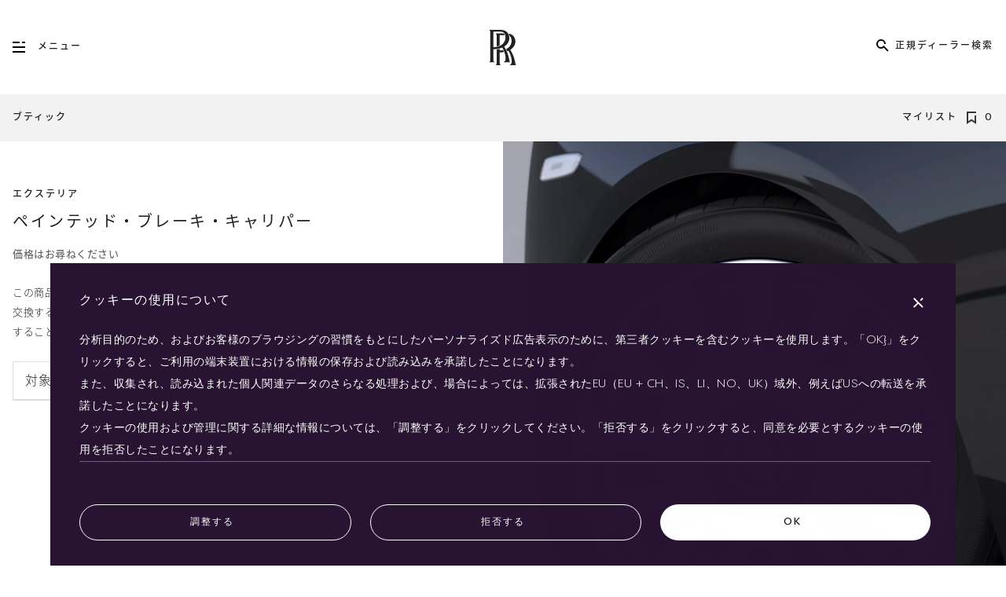

--- FILE ---
content_type: text/html;charset=utf-8
request_url: https://www.rolls-roycemotorcars.com/ja_JP/boutique/all-accessories/painted-brake-calipers.html
body_size: 40030
content:

<!DOCTYPE HTML>
<html lang="ja-JP">
    <head>
    <meta charset="UTF-8"/>
    <meta name="viewport" content="width=device-width, initial-scale=1, user-scalable=yes, viewport-fit=cover"/>
    

    


<!-- Google Tag Manager -->
<script>(function(w,d,s,l,i){w[l]=w[l]||[];w[l].push({'gtm.start':
    new Date().getTime(),event:'gtm.js'});var f=d.getElementsByTagName(s)[0],
j=d.createElement(s),dl=l!='dataLayer'?'&l='+l:'';j.async=true;j.src=
'https://www.googletagmanager.com/gtm.js?id='+i+dl;f.parentNode.insertBefore(j,f);
})(window,document,'script','dataLayer','GTM-WTXNCRK');</script>
<!-- End Google Tag Manager -->







    <script type="text/javascript" src="/etc.clientlibs/rrmc/clientlibs/clientlib-components/resources/translations/ja.js"></script>
    <script type="text/javascript" src="https://www.bmw.com/etc/clientlibs/wcmp/consentcontroller.fallback/epaas.js" onload="epaas.api.initialize({tenant: 'rolls-roycemotorcars_com', locale: 'ja_JP'})"></script>














    
<link rel="stylesheet" href="/etc.clientlibs/rrmc/clientlibs/clientlib-components.2318355bf37ec27aa2b7ae1d42d2a8fc.css" type="text/css">






<script>
    function castNAtoRRMC(str) {
      if (str === 'N/A')
        return 'rrmc';
      return str || '';
    }
    window.onload = function() {
        // Adobe Analytics page level tracking
        // Collect values to push to data layer
        var currentUrl = window.location.href;
        // without query params and .html
        var simpleCurrentUrl = currentUrl.split('?')[0].split('.html')[0];
        // the date AEM page was last modified
        window.rrFormatedDate = "2022-01-28T15:21:18.642+01:00";
        window.rrTimestampedDate = new Date(window.rrFormatedDate).getTime();

        var sysEnvChecker = 'prod';
        var environmentMappings = {
            localhost: 'dev',
            awsint: 'int',
            awspreprod: 'staging',
        };

        var host         = location.host;
        var pageLocale   = "ja_JP"
        var pageMarket   = pageLocale.split('_')[1];
        var pageLanguage = pageLocale.split('_')[0];
        var pageTitle    = "Painted Brake Calipers";

        if (currentUrl && Object.keys(environmentMappings).length > 0) {
            for (var env in environmentMappings) {
                if (currentUrl.indexOf(env) !== -1) {
                    sysEnvChecker = environmentMappings[env];
                    break;
                }
            }
        }
        // handle both normal urls - https://www.rolls-roycemotorcars.com/en_GB/boutique/lifestyle-collections.html
        // and dealers - https://www.rolls-roycemotorcars.com/london/en_GB/showroom.html
        // need to swap dealers to have the location i.e london after the market for tracking
        var urlPastMarketCode = simpleCurrentUrl.split("ja_JP")[1];

        if (rrmc_is_dealer_page) {
            var splitUrl = simpleCurrentUrl.split('/');
            // we need to swap the location and locale, so position 3 and 5 any afterwards
            urlPastMarketCode  = '/' + splitUrl[3] + '/' + splitUrl.slice(5).join('/');
            if (sysEnvChecker === 'dev') {
                urlPastMarketCode  = '/' + splitUrl[6] + '/' + splitUrl[splitUrl.length - 1];
            }
        }

        if (typeof urlPastMarketCode === 'undefined' || urlPastMarketCode === null) {
            urlPastMarketCode = '/';
        }

        // divide url by ' > ' but remove the first one
        var urlDivided = urlPastMarketCode.split('/');
        urlDivided.shift();
        var urlDividedJoint = urlDivided.join(' - ');

        var pageInstanceId = '/content/rolls-royce/' + 'market' + pageMarket
                           + '/' + 'rolls-royce_' + pageMarket + '/' + "ja_JP" + urlPastMarketCode;
        var pageType = castNAtoRRMC("Boutique");
        var modelName = castNAtoRRMC("");
        var wheelbase = castNAtoRRMC("");
        var fueltype = castNAtoRRMC("");
        if (fueltype === 'Petrol') {
            fueltype = 'P';
        }
        if (fueltype === 'Electric') {
            fueltype = 'E';
        }
        var vehicle = castNAtoRRMC("");


        var pageData = {
            'event': "aem page loaded",
            'eventInfo': {
            'reference': {
                'linkedProducts': [
                    ...(vehicle && [vehicle]),
                ]}},
            'page': {
                'pageInfo': {
                    'pageID': pageInstanceId,
                    'version': 'acdl: ' + window.rrFormatedDate,
                    'sysEnv': sysEnvChecker,
                    'author': 'aem page template',
                    'destinationURL': currentUrl,
                    'referringURL': document.referrer || '',
                    'variant': 'real page',
                    'geoRegion': pageMarket,
                    'language': pageLanguage,
                    'pageName': "nsc > " + urlDividedJoint,
                    'pageTitle': pageTitle,
                    'reference': {
                        'defaultProducts': [
                            ...(vehicle && [vehicle]),
                        ]
                    },
                },
                'category': {
                    'pageType': pageType.length !== 0 ? pageType : 'content',
                    'primaryCategory': urlDivided[0],
                    'subCategory1': urlDivided.length > 1 ? urlDivided[1] : '',
                    'subCategory2': urlDivided.length > 2 ? urlDivided[2] : '',
                    'subCategory3': urlDivided.length > 3 ? urlDivided[3] : '',
                },
                'attributes': {
                    'pageTitle': pageTitle,
                    'timeStamp': window.rrTimestampedDate,
                    'brand': 'rolls-royce',
                },
            },
            ...(vehicle && {
                'product': {
                [vehicle]: {
                    'attributes': {
                        'bodyType': wheelbase,
                        'fuelType': fueltype,
                        'series': 'rrmc',
                        'mmdr': vehicle,
                    },
                    'category': {
                        'productType': 'new vehicle',
                        'primaryCategory': 'new car',
                        'subCategory1': modelName,
                    },
                    'productInfo' : {
                        'productID': vehicle,
                        'manufacturer': 'rolls-royce',
                    }
                }
                },
            }),
        }
        window.adobeDataLayer = window.adobeDataLayer || [];
        try {
            window.adobeDataLayer.push(pageData);
        } catch (e) {
            console.log('error pushing to Adobe', e);
        }
    }
</script>

<script>
    // Prevent Salesforce method patching
    Window.prototype.addEventListenerRR   = Window.prototype.addEventListener;
    Window.prototype.removeEventListenerRR = Window.prototype.removeEventListener;
    Node.prototype.addEventListenerRR   = Node.prototype.addEventListener;
    Node.prototype.removeEventListenerRR = Node.prototype.removeEventListener;
</script>

<script type="module">
  const TronTrackingActivityMap = (
    await import("/etc.clientlibs/rrmc/clientlibs/clientlib-components/resources/enhancedActivityMap/enhancedActivityMap.js")
    ).default;
    window.tronActivityMap = new TronTrackingActivityMap();
  const TronTrackingVideo = (
    await import("/etc.clientlibs/rrmc/clientlibs/clientlib-components/resources/genericVideoTracking/genericVideoTracking.js")
    ).default;
    window.tronVideo = new TronTrackingVideo();
  const TronTrackingForm = (
    await import("/etc.clientlibs/rrmc/clientlibs/clientlib-components/resources/formTracking/formTracking.js")
    ).default;
    window.tronForm = new TronTrackingForm();
  const TronTrackingConfigurator = (
    await import("/etc.clientlibs/rrmc/clientlibs/clientlib-components/resources/genericConfiguratorTracking/genericConfiguratorTracking.js")
    ).default;
    window.tronConfigurator = new TronTrackingConfigurator();
  const TronTrackingSearchFilter = (
    await import("/etc.clientlibs/rrmc/clientlibs/clientlib-components/resources/genericSearchFilterTracking/genericSearchFilterTracking.js")
    ).default;
    window.tronSearchFilter = new TronTrackingSearchFilter();
</script>

<!-- Recaptcha -->
<script src="https://www.google.com/recaptcha/api.js?render=explicit" async defer></script>

<!-- reCaptcha ID -->
<script type="text/javascript">
    window.recaptcha_sitekey = "6LeOHDgUAAAAAOzM4JhpT7scnEWaaQa9u21ydYdL";
</script>
<!-- End reCaptcha ID -->
<!-- Adobe -->
<script src="https://assets.adobedtm.com/717b2dc27cb7/babdcc2f0008/launch-6b20afc3e5fb.min.js" async></script>
<!-- Adobe -->

<!-- Evergage -->
<script>
  // The Experience class is available before Evergage is initialised.
  // ~~~~~~~~~~~~~~~~~~~~~~~~~~~~~~~~~~~~~~~~~~~~~~~~~~~~~~~~~~~~~~~~~
  window.Experiences = function()
  {
    this.experiences = [];
    this.subs = [];
  }
  window.Experiences.prototype.push = function(elm)
  {
    this.experiences.push(elm);
    for (var i = 0; i < this.subs.length; ++i)
    {
      this.subs[i](elm);
    }
  }
  window.Experiences.prototype.subscribe = function(cb)
  {
    this.subs.push(cb);
    for (var i = 0; i < this.experiences.length; ++i)
    {
      cb(this.experiences[i]);
    }
  }
  window.rrmc_experiences = new window.Experiences();
  window.rrmc_trigger_delayed_action = function(action, delay)
  {
    setTimeout(function() {
      var _aaq = window._aaq || (window._aaq = []);
      _aaq.push(['trackAction', action]);
    }, delay);
  };
  window.rrmc_trigger_delayed_attribute = function(attribute, value, delay)
  {
    setTimeout(function() {
      var _aaq = window._aaq || (window._aaq = []);
      _aaq.push(['setCustomField', attribute, value,'request']);
      _aaq.push(['trackAction', 'rrmcAttributeUpdate']);
    }, delay);
  };
</script>
<!-- Personalisation -->
<script></script>
<script>window.rrmc_everage_src = "//cdn.evgnet.com/beacon/rollsroyce/rrmc_production/scripts/evergage.min.js";</script>

<script>window.rrmc_form_dealers = [{"dealerId":"44224-RollsRoyc-Motor-Cars-Fukuoka","dealerNumber":"44224","shortName":["福岡"],"shortNameMap":{"ja":"福岡","en":"Fukuoka"},"timestamp":0,"registeredDealerName":"44224","dealerTradingName":["ロールス・ロイス・モーター・カーズ 福岡"],"dealerTradingNameMap":{"ja":"ロールス・ロイス・モーター・カーズ 福岡","en":"Rolls-Royce Motor Cars Fukuoka"},"regionNumber":"CR-V-3 - Asia Pacific","region":"Asia Pacfic","country":"Japan","countryObj":{"name":"Japan","code":"JP","dialCode":"+81"},"contactNumber":"+81 92 434 3500","website":["https://www.rolls-roycemotorcars.com/fukuoka/ja_JP/showroom.html"],"websiteMap":{"ja":"https://www.rolls-roycemotorcars.com/fukuoka/ja_JP/showroom.html","en":"https://www.rolls-roycemotorcars.com/fukuoka/en_GB/showroom.html"},"geolocation":{"latitude":"33.5992753","longitude":"130.4369031","placeId":"ChIJVVUVeSmQQTURwZgP0ZW34A0","embeddedMap":"https://www.google.com/maps/embed/v1/place?key=AIzaSyAlA3y04dHa-gVOUPkCVTgle9DV1RtSBwM&q=place_id:ChIJVVUVeSmQQTURwZgP0ZW34A0","lon":130.4369031,"lat":33.5992753},"isDealer":true,"isService":false,"contactInformation":{"salutation":[""],"salutionMap":{"ja":"","en":"Mr."},"firstName":["西木"],"firstNameMap":{"ja":"西木","en":"Yoshihiko"},"lastName":["吉彦"],"lastNameMap":{"ja":"吉彦","en":"Nishiki"},"position":["ブランドマネージャー"],"positionMap":{"ja":"ブランドマネージャー","en":"Brand Manager"},"telephoneNumber":"092-710-5100","emailAddress":""},"postalAddress":{"line1":"14-21 Katakasu Hakata","line2":"","postalCode":"812-0043","city":"Hakataku","state":"Fukuokashi Fukuokaken","country":"Japan","fullAddress":["〒812-0064 福岡県福岡市東区松田2-1-3"],"fullAddressMap":{"ja":"〒812-0064 福岡県福岡市東区松田2-1-3","en":"2-1-3, Matsuda, Higashi-ku, Fukuoka City, Fukuoka, Japan 812-0064"}},"socialNetworks":{"facebook":"https://www.facebook.com/profile.php?id=100063708240372","instagram":"https://www.instagram.com/rollsroycemotorcarsfukuoka/","empty":false},"openingHours":{"data":[{"daysOfWeek":["月曜日"],"daysOfWeekMap":{"ja":["月曜日"],"en":["Monday"]},"timings":["定休日"],"timingsMap":{"ja":["定休日"],"en":["CLOSED"]}},{"daysOfWeek":["火曜日"],"daysOfWeekMap":{"ja":["火曜日"],"en":["Tuesday"]},"timings":["10:00 AM - 6:00 PM"],"timingsMap":{"en":["10:00 AM - 6:00 PM"]}},{"daysOfWeek":["水曜日","木曜日","金曜日","土曜日","日曜日","祝日"],"daysOfWeekMap":{"ja":["水曜日","木曜日","金曜日","土曜日","日曜日","祝日"],"en":["Wednesday","Thursday","Friday","Saturday","Sunday","Public Holidays"]},"timings":["10:00 AM - 6:00 PM"],"timingsMap":{"en":["10:00 AM - 6:00 PM"]}}]},"code":"44224","findUsTabName":["福岡ショールーム"],"findUsTabNameMap":{"ja":"福岡ショールーム","en":"Fukuoka Showroom"},"selectText":["Select","選択する"],"languageCode":"ja","formTextMap":{"ja":"お問い合わせフォームへ記載していただきました内容は、ロールス・ロイス・モーター・カーズ福岡の個人情報保護方針に基づいて、取り扱いをさせていただきます。個人情報保護方針を<a href=\"/fukuoka/ja_JP/legal-information.html\" target=\"_blank\">こちら</a>からご確認、同意の上、お問い合わせをお願い致します。","en":"The content entered in the inquiry form will be handled based on the personal information protection policy of Rolls-Royce Motor Cars Fukuoka. Please check the personal information protection policy from<a href=\"/fukuoka/en_GB/legal-information.html\" target=\"_blank\">here</a>, agree to it, and contact us."},"formText":["お問い合わせフォームへ記載していただきました内容は、ロールス・ロイス・モーター・カーズ福岡の個人情報保護方針に基づいて、取り扱いをさせていただきます。個人情報保護方針を<a href=\"/fukuoka/ja_JP/legal-information.html\" target=\"_blank\">こちら</a>からご確認、同意の上、お問い合わせをお願い致します。"],"contactADealerLabelMap":{"ja":"ディーラーに連絡する"},"contactADealerLabel":["ディーラーに連絡する"],"dealerFooterType":"dealer","hideAddress":false,"geolocated":true,"afterSale":false,"showroom":true,"types":["SHOWROOM"],"type":"SHOWROOM"},{"dealerId":"50582-RollsRoyc-Motor-Cars-Tokyo","dealerNumber":"50582","shortName":["東京"],"shortNameMap":{"ja":"東京","en":"Tokyo"},"timestamp":0,"registeredDealerName":"50582","dealerTradingName":["ロールス・ロイス・モーター・カーズ 東京"],"dealerTradingNameMap":{"ja":"ロールス・ロイス・モーター・カーズ 東京","en":"Rolls-Royce Motor Cars Tokyo"},"regionNumber":"CR-V-3 - Asia Pacific","region":"Asia Pacfic","country":"Japan","countryObj":{"name":"Japan","code":"JP","dialCode":"+81"},"contactNumber":"+81 (0) 3 6809 5450","website":["https://www.rolls-roycemotorcars.com/tokyo/ja_JP/showroom.html"],"websiteMap":{"ja":"https://www.rolls-roycemotorcars.com/tokyo/ja_JP/showroom.html","en":"https://www.rolls-roycemotorcars.com/tokyo/en_GB/showroom.html"},"geolocation":{"latitude":"35.652208","longitude":"139.7498879","placeId":"ChIJibioLLiLGGARqMFYqeC8IPc","embeddedMap":"https://www.google.com/maps/embed/v1/place?key=AIzaSyAlA3y04dHa-gVOUPkCVTgle9DV1RtSBwM&q=place_id:ChIJibioLLiLGGARqMFYqeC8IPc","lon":139.7498879,"lat":35.652208},"isDealer":true,"isService":false,"contactInformation":{"salutation":[""],"salutionMap":{"ja":"","en":"Mr."},"firstName":["齋藤"],"firstNameMap":{"ja":"齋藤","en":"Keitaro"},"lastName":["啓太郎"],"lastNameMap":{"ja":"啓太郎","en":"Saito"},"position":["ゼネラルマネージャー"],"positionMap":{"ja":"ゼネラルマネージャー","en":"General Manager"},"telephoneNumber":"03 6809 5450","emailAddress":""},"postalAddress":{"line1":"4-1 Kioi-cho","line2":"","postalCode":"102-0094","city":"Chiyoda-ku","state":"Tokyo","country":"Japan","fullAddress":["〒102-0094 東京都千代田区紀尾井町4-1　ホテルニューオータニ ガーデンコート1F"],"fullAddressMap":{"ja":"〒102-0094 東京都千代田区紀尾井町4-1　ホテルニューオータニ ガーデンコート1F","en":"4-1 Kioi-cho,Chiyoda-ku, 102-0094, Tokyo, Japan"}},"socialNetworks":{"facebook":"https://www.facebook.com/rollsroycemotorcars.tokyo.cornes","youtube":"-","instagram":"https://www.instagram.com/rollsroycemotorcarstokyo/","twitter":"","linkedin":"-","youTube":"-","empty":false},"openingHours":{"data":[{"daysOfWeek":["月曜日","火曜日"],"daysOfWeekMap":{"ja":["月曜日","火曜日"],"en":["Monday","Tuesday"]},"timings":["10:00 - 18:00"],"timingsMap":{"ja":["10:00 - 18:00"],"en":["10:00 AM – 6:00 PM"]}},{"daysOfWeek":["水曜日"],"daysOfWeekMap":{"ja":["水曜日"],"en":["Wednesday"]},"timings":["定休日"],"timingsMap":{"ja":["定休日"],"en":["CLOSED"]}},{"daysOfWeek":["木曜日","金曜日","土曜日","日曜日"],"daysOfWeekMap":{"ja":["木曜日","金曜日","土曜日","日曜日"],"en":["Thursday","Friday","Saturday","Sunday"]},"timings":["10:00 - 18:00"],"timingsMap":{"ja":["10:00 - 18:00"],"en":["10:00 AM – 6:00 PM"]}},{"daysOfWeek":["祝祭日"],"daysOfWeekMap":{"ja":["祝祭日"],"en":["Public Holiday"]},"timings":["10:00 - 18:00"],"timingsMap":{"ja":["10:00 - 18:00"],"en":["10:00 AM - 6:00 PM"]}}]},"code":"50582","findUsTabName":["東京ショールーム"],"findUsTabNameMap":{"ja":"東京ショールーム","en":"Tokyo Showroom"},"selectText":["Select","選択する"],"languageCode":"ja","formTextMap":{"ja":"お問い合わせフォームへ記載していただきました内容は、ロールス・ロイス・モーター・カーズ東京の個人情報保護方針に基づいて、取り扱いをさせていただきます。個人情報保護方針を<a href=\"/tokyo/ja_JP/legal-information.html\" target=\"_blank\">こちら</a>からご確認、同意の上、お問い合わせをお願い致します。","en":"The content entered in the inquiry form will be handled based on the personal information protection policy of Rolls-Royce Motor Cars Tokyo. Please check the personal information protection policy from<a href=\"/tokyo/en_GB/legal-information.html\" target=\"_blank\">here</a>, agree to it, and contact us."},"formText":["お問い合わせフォームへ記載していただきました内容は、ロールス・ロイス・モーター・カーズ東京の個人情報保護方針に基づいて、取り扱いをさせていただきます。個人情報保護方針を<a href=\"/tokyo/ja_JP/legal-information.html\" target=\"_blank\">こちら</a>からご確認、同意の上、お問い合わせをお願い致します。"],"contactADealerLabelMap":{"ja":"ディーラーに連絡する"},"contactADealerLabel":["ディーラーに連絡する"],"dealerFooterType":"dealer","hideAddress":false,"geolocated":true,"afterSale":false,"showroom":true,"types":["SHOWROOM"],"type":"SHOWROOM"},{"dealerId":"34067-RollsRoyc-Motor-Cars-Yokohama","dealerNumber":"34067","shortName":["横浜"],"shortNameMap":{"ja":"横浜","en":"Yokohama"},"timestamp":0,"registeredDealerName":"34067","dealerTradingName":["ロールス・ロイス・モーター・カーズ 横浜"],"dealerTradingNameMap":{"ja":"ロールス・ロイス・モーター・カーズ 横浜","en":"Rolls-Royce Motor Cars Yokohama"},"regionNumber":"CR-V-3 - Asia Pacific","region":"Asia Pacfic","country":"Japan","countryObj":{"name":"Japan","code":"JP","dialCode":"+81"},"contactNumber":"+81 45 680 4500","website":["https://www.rolls-roycemotorcars.com/yokohama/ja_JP/showroom.html"],"websiteMap":{"ja":"https://www.rolls-roycemotorcars.com/yokohama/ja_JP/showroom.html","en":"https://www.rolls-roycemotorcars.com/yokohama/en_GB/showroom.html"},"geolocation":{"latitude":"35.4549557","longitude":"139.6303699","placeId":"ChIJP68eEF1cGGAR_FEYFEi-L58","embeddedMap":"https://www.google.com/maps/embed/v1/place?key=AIzaSyAlA3y04dHa-gVOUPkCVTgle9DV1RtSBwM&q=place_id:ChIJP68eEF1cGGAR_FEYFEi-L58","lon":139.6303699,"lat":35.4549557},"isDealer":true,"isService":false,"contactInformation":{"salutation":[""],"salutionMap":{"ja":"","en":"Mr"},"firstName":["ミヒャエル"],"firstNameMap":{"ja":"ミヒャエル","en":"Michael"},"lastName":["ヴィット"],"lastNameMap":{"ja":"ヴィット","en":"Witt"},"position":["プレジデント"],"positionMap":{"ja":"プレジデント","en":"President"},"telephoneNumber":"045 680 4500","emailAddress":"michael.witt@rolls-roycemotorcars-nicole.com"},"postalAddress":{"line1":"2-2-1 Minatomirai, Nishi-Ku","line2":"Yokohama-shi","postalCode":"220-0012","city":"Kanagawa","country":"Japan","fullAddress":["〒220-0012神奈川県横浜市西区みなとみらい4丁目2-1"],"fullAddressMap":{"ja":"〒220-0012神奈川県横浜市西区みなとみらい4丁目2-1","en":"4-2-1 Minato Mirai, Nishi-ku, Yokohama-shi, Kanagawa, 220-0012 Japan"}},"socialNetworks":{"facebook":"https://www.facebook.com/rolls.royce.yokohama","youtube":"https://www.youtube.com/channel/UCv_3XkD2jJ1XCp_9fr0DWlQ","instagram":"https://www.instagram.com/rollsroycecarsyokohama/#","twitter":"https://twitter.com/rolls_roycemc","youTube":"https://www.youtube.com/channel/UCv_3XkD2jJ1XCp_9fr0DWlQ","empty":false},"openingHours":{"data":[{"daysOfWeek":["月曜日","火曜日"],"daysOfWeekMap":{"ja":["月曜日","火曜日"],"en":["Monday","Tuesday"]},"timings":["10:00 AM - 6:00 PM"],"timingsMap":{"en":["10:00 AM - 6:00 PM"]}},{"daysOfWeek":["水曜日"],"daysOfWeekMap":{"ja":["水曜日"],"en":["Wednesday"]},"timings":["定休日"],"timingsMap":{"ja":["定休日"],"en":["CLOSED"]}},{"daysOfWeek":["木曜日","金曜日","土曜日","日曜日"],"daysOfWeekMap":{"ja":["木曜日","金曜日","土曜日","日曜日"],"en":["Thursday","Friday","Saturday","Sunday"]},"timings":["10:00 AM - 6:00 PM"],"timingsMap":{"en":["10:00 AM - 6:00 PM"]}}]},"code":"34067","findUsTabName":["横浜ショールーム"],"findUsTabNameMap":{"ja":"横浜ショールーム","en":"Yokohama Showroom"},"selectText":["Select","選択する"],"languageCode":"ja","formTextMap":{"ja":"お問い合わせフォームへ記載していただきました内容は、ロールス・ロイス・モーター・カーズ横浜の個人情報保護方針に基づいて、取り扱いをさせていただきます。個人情報保護方針を<a href=\"/yokohama/ja_JP/legal-information.html\" target=\"_blank\">こちら</a>からご確認、同意の上、お問い合わせをお願い致します。","en":"The content entered in the inquiry form will be handled based on the personal information protection policy of Rolls-Royce Motor Cars Yokohama. Please check the personal information protection policy from<a href=\"/yokohama/en_GB/legal-information.html\" target=\"_blank\">here</a>, agree to it, and contact us."},"formText":["お問い合わせフォームへ記載していただきました内容は、ロールス・ロイス・モーター・カーズ横浜の個人情報保護方針に基づいて、取り扱いをさせていただきます。個人情報保護方針を<a href=\"/yokohama/ja_JP/legal-information.html\" target=\"_blank\">こちら</a>からご確認、同意の上、お問い合わせをお願い致します。"],"contactADealerLabelMap":{"ja":"ディーラーに連絡する"},"contactADealerLabel":["ディーラーに連絡する"],"dealerFooterType":"dealer","hideAddress":false,"geolocated":true,"afterSale":false,"showroom":true,"types":["SHOWROOM"],"type":"SHOWROOM"},{"dealerId":"49172-RollsRoyc-Motor-Cars-Nagoya","dealerNumber":"49172","shortName":["名古屋"],"shortNameMap":{"ja":"名古屋","en":"Nagoya"},"timestamp":0,"registeredDealerName":"49172","dealerTradingName":["ロールス・ロイス・モーター・カーズ 名古屋"],"dealerTradingNameMap":{"ja":"ロールス・ロイス・モーター・カーズ 名古屋","en":"Rolls-Royce Motor Cars Nagoya"},"regionNumber":"CR-V-3 - Asia Pacific","region":"Asia Pacfic","country":"Japan","countryObj":{"name":"Japan","code":"JP","dialCode":"+81"},"contactNumber":"+81(0)52-744-0304","website":["https://www.rolls-roycemotorcars.com/nagoya/ja_JP/showroom.html"],"websiteMap":{"ja":"https://www.rolls-roycemotorcars.com/nagoya/ja_JP/showroom.html","en":"https://www.rolls-roycemotorcars.com/nagoya/en_GB/showroom.html"},"geolocation":{"latitude":"35.1707066","longitude":"136.9371589","placeId":"ChIJ72XpmPRwA2ARMthz3GehMPg","embeddedMap":"https://www.google.com/maps/embed/v1/place?key=AIzaSyAlA3y04dHa-gVOUPkCVTgle9DV1RtSBwM&q=place_id:ChIJ72XpmPRwA2ARMthz3GehMPg","lon":136.9371589,"lat":35.1707066},"isDealer":true,"isService":false,"contactInformation":{"salutation":[""],"salutionMap":{"ja":"","en":"Mr."},"firstName":["森"],"firstNameMap":{"ja":"森","en":"Toshinori"},"lastName":["寿徳"],"lastNameMap":{"ja":"寿徳","en":"Mori"},"position":["ゼネラルマネージャー"],"positionMap":{"ja":"ゼネラルマネージャー","en":"GENERAL MANAGER"},"telephoneNumber":"052 744 0304","emailAddress":"k-kato@ntp-g.com"},"postalAddress":{"line1":"3-9-14 Uchiyama","line2":"Chikusa-ku","postalCode":"464-0075","city":"Nagoya City","state":"Aichi","country":"Japan","fullAddress":["〒464-0075 愛知県名古屋市千種区内山3丁目9番14号"],"fullAddressMap":{"ja":"〒464-0075 愛知県名古屋市千種区内山3丁目9番14号","en":"3-9-14, Uchiyama, Chikusa-ward, Nagoya-city, Aichi, Japan"}},"socialNetworks":{"facebook":"https://www.facebook.com/profile.php?id=61556318866757","youtube":"","instagram":"https://www.instagram.com/rollsroycemotorcarsnagoya/","youTube":"","empty":false},"openingHours":{"data":[{"daysOfWeek":["月曜日"],"daysOfWeekMap":{"ja":["月曜日"],"en":["Monday"]},"timings":["定休日"],"timingsMap":{"ja":["定休日"],"en":["CLOSED"]}},{"daysOfWeek":["火曜日","水曜日","木曜日","金曜日","土曜日","日曜日"],"daysOfWeekMap":{"ja":["火曜日","水曜日","木曜日","金曜日","土曜日","日曜日"],"en":["Tuesday","Wednesday","Thursday","Friday","Saturday","Sunday"]},"timings":["10:00 AM - 6:00 PM"],"timingsMap":{"en":["10:00 AM - 6:00 PM"]}}]},"code":"49172","findUsTabName":["名古屋ショールーム"],"findUsTabNameMap":{"ja":"名古屋ショールーム","en":"Nagoya Showroom"},"selectText":["Select","選択する"],"languageCode":"ja","formTextMap":{"ja":"お問い合わせフォームへ記載していただきました内容は、ロールス・ロイス・モーター・カーズ名古屋の個人情報保護方針に基づいて、取り扱いをさせていただきます。個人情報保護方針を<a href=\"/nagoya/ja_JP/legal-information.html\" target=\"_blank\">こちら</a>からご確認、同意の上、お問い合わせをお願い致します。","en":"The content entered in the inquiry form will be handled based on the personal information protection policy of Rolls-Royce Motor Cars Nagoya. Please check the personal information protection policy from<a href=\"/nagoya/en_GB/legal-information.html\" target=\"_blank\">here</a>, agree to it, and contact us."},"formText":["お問い合わせフォームへ記載していただきました内容は、ロールス・ロイス・モーター・カーズ名古屋の個人情報保護方針に基づいて、取り扱いをさせていただきます。個人情報保護方針を<a href=\"/nagoya/ja_JP/legal-information.html\" target=\"_blank\">こちら</a>からご確認、同意の上、お問い合わせをお願い致します。"],"contactADealerLabelMap":{"ja":"ディーラーに連絡する"},"contactADealerLabel":["ディーラーに連絡する"],"dealerFooterType":"dealer","hideAddress":false,"geolocated":true,"afterSale":false,"showroom":true,"types":["SHOWROOM"],"type":"SHOWROOM"},{"dealerId":"34769-RollsRoyc-Motor-Cars-Osaka","dealerNumber":"34769","shortName":["大阪"],"shortNameMap":{"ja":"大阪","en":"Osaka"},"timestamp":0,"registeredDealerName":"34769","dealerTradingName":["ロールス・ロイス・モーター・カーズ 大阪"],"dealerTradingNameMap":{"ja":"ロールス・ロイス・モーター・カーズ 大阪","en":"Rolls-Royce Motor Cars Osaka"},"regionNumber":"CR-V-3 - Asia Pacific","region":"Asia Pacfic","country":"Japan","countryObj":{"name":"Japan","code":"JP","dialCode":"+81"},"contactNumber":"+81 6 4393 8823","website":["https://www.rolls-roycemotorcars.com/osaka/ja_JP/showroom.html"],"websiteMap":{"ja":"https://www.rolls-roycemotorcars.com/osaka/ja_JP/showroom.html","en":"https://www.rolls-roycemotorcars.com/osaka/en_GB/showroom.html"},"geolocation":{"latitude":"34.6824062","longitude":"135.4979548","placeId":"ChIJCSCPvPjnAGARoNj7lrKWIt4","embeddedMap":"https://www.google.com/maps/embed/v1/place?key=AIzaSyAlA3y04dHa-gVOUPkCVTgle9DV1RtSBwM&q=place_id:ChIJCSCPvPjnAGARoNj7lrKWIt4","lon":135.4979548,"lat":34.6824062},"isDealer":true,"isService":false,"contactInformation":{"salutation":[""],"salutionMap":{"ja":"","en":"Mr."},"firstName":["宮脇"],"firstNameMap":{"ja":"宮脇","en":"Toshimi"},"lastName":["俊臣"],"lastNameMap":{"ja":"俊臣","en":"Miyawaki"},"position":["ゼネラルマネージャー"],"positionMap":{"ja":"ゼネラルマネージャー","en":"General Manager"},"telephoneNumber":"+81 6 6476 8164","emailAddress":""},"postalAddress":{"line1":"4-1-1 Doshomachi","line2":"","postalCode":"541-0045","city":"Nishi-ku Osaka City","state":"Osaka","country":"Japan","fullAddress":["〒541-0045 大阪府大阪市中央区道修町4丁目1-1"],"fullAddressMap":{"ja":"〒541-0045 大阪府大阪市中央区道修町4丁目1-1","en":"4-1-1 Dosho-machi, Chuo-ku, Osaka-shi, Osaka, 541-0045, Japan"}},"socialNetworks":{"facebook":"https://www.facebook.com/rollsroycemotorcars.osaka.cornes/","youtube":"-","instagram":"https://www.instagram.com/rolls_roycemotorcarsosaka/","twitter":"-","linkedin":"-","youTube":"-","empty":false},"openingHours":{"data":[{"daysOfWeek":["月曜日","火曜日"],"daysOfWeekMap":{"ja":["月曜日","火曜日"],"en":["Monday","Tuesday\n"]},"timings":["10:00 AM - 6:00 PM"],"timingsMap":{"en":["10:00 AM - 6:00 PM"]}},{"daysOfWeek":["水曜日"],"daysOfWeekMap":{"ja":["水曜日"],"en":["Wednesday"]},"timings":["定休日"],"timingsMap":{"ja":["定休日"],"en":["CLOSED"]}},{"daysOfWeek":["木曜日","金曜日"],"daysOfWeekMap":{"ja":["木曜日","金曜日"],"en":["Thursday","Friday"]},"timings":["10:00 AM - 6:00 PM"],"timingsMap":{"en":["10:00 AM - 6:00 PM"]}},{"daysOfWeek":["土曜日","日曜日","祝祭日"],"daysOfWeekMap":{"ja":["土曜日","日曜日","祝祭日"],"en":["Saturday","Sunday","Public Holiday"]},"timings":["10:00 AM - 6:00 PM"],"timingsMap":{"ja":["10:00 AM - 6:00 PM"],"en":["10:00 AM - 6:00 PM"]}}]},"code":"34769","findUsTabName":["大阪ショールーム"],"findUsTabNameMap":{"ja":"大阪ショールーム","en":"Osaka Showroom"},"selectText":["Select","選択する"],"languageCode":"ja","formTextMap":{"ja":"お問い合わせフォームへ記載していただきました内容は、ロールス・ロイス・モーター・カーズ大阪の個人情報保護方針に基づいて、取り扱いをさせていただきます。個人情報保護方針を<a href=\"/osaka/ja_JP/legal-information.html\" target=\"_blank\">こちら</a>からご確認、同意の上、お問い合わせをお願い致します。","en":"The content entered in the inquiry form will be handled based on the personal information protection policy of Rolls-Royce Motor Cars Osaka. Please check the personal information protection policy from<a href=\"/osaka/en_GB/legal-information.html\" target=\"_blank\">here</a>, agree to it, and contact us."},"formText":["お問い合わせフォームへ記載していただきました内容は、ロールス・ロイス・モーター・カーズ大阪の個人情報保護方針に基づいて、取り扱いをさせていただきます。個人情報保護方針を<a href=\"/osaka/ja_JP/legal-information.html\" target=\"_blank\">こちら</a>からご確認、同意の上、お問い合わせをお願い致します。"],"contactADealerLabelMap":{"ja":"ディーラーに連絡する"},"contactADealerLabel":["ディーラーに連絡する"],"dealerFooterType":"dealer","hideAddress":false,"geolocated":true,"afterSale":false,"showroom":true,"types":["SHOWROOM"],"type":"SHOWROOM"}];</script>

<!-- metadata -->
<title>Painted Brake Calipers</title>
<meta name="title" content="Painted Brake Calipers"/>
<meta name="description" content="Available in Forge Yellow, Mandarin or Turchese, these calipers add dynamism and personality to any wheel. "/>
<meta name="keywords"/>
<meta name="facebook-domain-verification" content="u1ezabos7nk7mgrrryih209l57sdye"/>
<meta property="og:title" content="Painted Brake Calipers"/>
<meta property="og:description" content="Available in Forge Yellow, Mandarin or Turchese, these calipers add dynamism and personality to any wheel. "/>
<meta property="og:type" content="website"/>
<meta property="og:url" content="https://www.rolls-roycemotorcars.com/ja_JP/boutique/all-accessories/painted-brake-calipers.html"/>
<meta property="og:image" content="https://www.rolls-roycemotorcars.com/content/dam/rrmc/marketUK/rollsroycemotorcars_com/boutique/painted-brake-calipers/rolls-royce-Coloured-Brake-Callipers-single-twin-card-min.jpg"/>
<meta name="twitter:title" content="Painted Brake Calipers"/>
<meta name="twitter:description" content="Available in Forge Yellow, Mandarin or Turchese, these calipers add dynamism and personality to any wheel. "/>
<meta name="twitter:url" content="https://www.rolls-roycemotorcars.com/ja_JP/boutique/all-accessories/painted-brake-calipers.html"/>
<meta name="twitter:image" content="https://www.rolls-roycemotorcars.com/content/dam/rrmc/marketUK/rollsroycemotorcars_com/boutique/painted-brake-calipers/rolls-royce-Coloured-Brake-Callipers-single-twin-card-min.jpg"/>
<meta itemprop="name" content="Painted Brake Calipers"/>
<meta itemprop="description" content="Available in Forge Yellow, Mandarin or Turchese, these calipers add dynamism and personality to any wheel. "/>
<meta itemprop="image" content="https://www.rolls-roycemotorcars.com/content/dam/rrmc/marketUK/rollsroycemotorcars_com/boutique/painted-brake-calipers/rolls-royce-Coloured-Brake-Callipers-single-twin-card-min.jpg"/>
<link rel="canonical" href="https://www.rolls-roycemotorcars.com/ja_JP/boutique/all-accessories/painted-brake-calipers.html"/>
<link rel="shortcut icon" type="image/png" href="/etc.clientlibs/rrmc/clientlibs/clientlib-components/resources/img/favicon.png"/>

    <link rel="alternate" hreflang="x-default" href="/en_GB/boutique/all-accessories/painted-brake-calipers.html"/>

    <link rel="alternate" hreflang="en-us" href="/en_US/boutique/all-accessories/painted-brake-calipers.html"/>

    <link rel="alternate" hreflang="ko-kr" href="/ko_KR/boutique/all-accessories/painted-brake-calipers.html"/>

    <link rel="alternate" hreflang="ja-jp" href="/ja_JP/boutique/all-accessories/painted-brake-calipers.html"/>


<!-- apple specific -->
<meta name="apple-mobile-web-app-status-bar-style" content="black-translucent"/>
<link rel="apple-touch-icon" href="https://www.rolls-roycemotorcars.com/etc.clientlibs/rrmc/clientlibs/clientlib-components/resources/img/apple/apple-touch-icon-iphone.png"/>
<link rel="apple-touch-icon" sizes="76x76" href="https://www.rolls-roycemotorcars.com/etc.clientlibs/rrmc/clientlibs/clientlib-components/resources/img/apple/touch-icon-ipad.png"/>
<link rel="apple-touch-icon" sizes="120x120" href="https://www.rolls-roycemotorcars.com/etc.clientlibs/rrmc/clientlibs/clientlib-components/resources/img/apple/touch-icon-iphone-retina.png"/>
<link rel="apple-touch-icon" sizes="152x152" href="https://www.rolls-roycemotorcars.com/etc.clientlibs/rrmc/clientlibs/clientlib-components/resources/img/apple/touch-icon-ipad-retina.png"/>
<!-- apple specific end -->

<!-- android specific -->
<meta name="mobile-web-app-capable" content="yes"/>
<meta name="theme-color" content="#281432"/>
<!-- end android specific -->



<!-- preload fonts -->
    

    <link rel="preconnect" href="https://www.facebook.com" crossorigin="anonymous"/>
    <link rel="preconnect" href="https://www.googletagmanager.com" crossorigin="anonymous"/>
    <link rel="preconnect" href="https://www.gstatic.com" crossorigin="anonymous"/>
    
        <link rel="preconnect" href="https://processingwrapper.epaas.api.bmw" crossorigin="anonymous"/>
    
    <link rel="preconnect" href="https://www.google-analytics.com" crossorigin="anonymous"/>
    


    
    
    

    

    
    
    

    

<script>(window.BOOMR_mq=window.BOOMR_mq||[]).push(["addVar",{"rua.upush":"false","rua.cpush":"true","rua.upre":"false","rua.cpre":"true","rua.uprl":"false","rua.cprl":"false","rua.cprf":"false","rua.trans":"SJ-c8b9726b-37ae-49ed-83f7-06fece1a527a","rua.cook":"false","rua.ims":"false","rua.ufprl":"false","rua.cfprl":"true","rua.isuxp":"false","rua.texp":"norulematch","rua.ceh":"false","rua.ueh":"false","rua.ieh.st":"0"}]);</script>
                              <script>!function(a){var e="https://s.go-mpulse.net/boomerang/",t="addEventListener";if("False"=="True")a.BOOMR_config=a.BOOMR_config||{},a.BOOMR_config.PageParams=a.BOOMR_config.PageParams||{},a.BOOMR_config.PageParams.pci=!0,e="https://s2.go-mpulse.net/boomerang/";if(window.BOOMR_API_key="MFV3H-DQX7N-VY3LF-C8DFX-V5MLN",function(){function n(e){a.BOOMR_onload=e&&e.timeStamp||(new Date).getTime()}if(!a.BOOMR||!a.BOOMR.version&&!a.BOOMR.snippetExecuted){a.BOOMR=a.BOOMR||{},a.BOOMR.snippetExecuted=!0;var i,_,o,r=document.createElement("iframe");if(a[t])a[t]("load",n,!1);else if(a.attachEvent)a.attachEvent("onload",n);r.src="javascript:void(0)",r.title="",r.role="presentation",(r.frameElement||r).style.cssText="width:0;height:0;border:0;display:none;",o=document.getElementsByTagName("script")[0],o.parentNode.insertBefore(r,o);try{_=r.contentWindow.document}catch(O){i=document.domain,r.src="javascript:var d=document.open();d.domain='"+i+"';void(0);",_=r.contentWindow.document}_.open()._l=function(){var a=this.createElement("script");if(i)this.domain=i;a.id="boomr-if-as",a.src=e+"MFV3H-DQX7N-VY3LF-C8DFX-V5MLN",BOOMR_lstart=(new Date).getTime(),this.body.appendChild(a)},_.write("<bo"+'dy onload="document._l();">'),_.close()}}(),"".length>0)if(a&&"performance"in a&&a.performance&&"function"==typeof a.performance.setResourceTimingBufferSize)a.performance.setResourceTimingBufferSize();!function(){if(BOOMR=a.BOOMR||{},BOOMR.plugins=BOOMR.plugins||{},!BOOMR.plugins.AK){var e="true"=="true"?1:0,t="",n="gqhzx4yxfuxms2lmlt2q-f-c7c7e4074-clientnsv4-s.akamaihd.net",i="false"=="true"?2:1,_={"ak.v":"39","ak.cp":"1397993","ak.ai":parseInt("847225",10),"ak.ol":"0","ak.cr":10,"ak.ipv":4,"ak.proto":"h2","ak.rid":"ce395d39","ak.r":47370,"ak.a2":e,"ak.m":"dsca","ak.n":"essl","ak.bpcip":"52.15.155.0","ak.cport":51750,"ak.gh":"23.208.24.73","ak.quicv":"","ak.tlsv":"tls1.3","ak.0rtt":"","ak.0rtt.ed":"","ak.csrc":"-","ak.acc":"","ak.t":"1768709365","ak.ak":"hOBiQwZUYzCg5VSAfCLimQ==T0wQz7rvSdK13alapCCVKbIXtQsE8zijhyetM7DsjkgCFns+Pav4aFTmrORGx0AFzQRDtCso63tMF1tuxVSgrIfXlWn1/iH8OH5N/KiSOPwxavtcK8Gd9074hdxrImfhNpXJPNr8FOJf7P3VU4H9aMckQHsoD99H6LGev7Z3O8mW0nxK1Ub683YhfL4UoKSpnRkohUwE9Pe/5ohxNYm2B2Pl2MJSUGnjRYQ522SYNaK+/IWMcPLxYL95dl1IHpXW8RuUXWJsdAfZtPiJ7KNWK+K2SAWKNZK+ZVQZhSCSw2vXkLUR2E1t9WMN9N7tfMIHWSHrC1bzgvhYEkrER4JnbF5coGPFRilq4cG9d6eSXb67AFQpWFmi9ZHiGUpgQGtIkChk2Lc5AVKq+M+2WWu/FtrYqhnnKzP5PV6HGNiFS/E=","ak.pv":"39","ak.dpoabenc":"","ak.tf":i};if(""!==t)_["ak.ruds"]=t;var o={i:!1,av:function(e){var t="http.initiator";if(e&&(!e[t]||"spa_hard"===e[t]))_["ak.feo"]=void 0!==a.aFeoApplied?1:0,BOOMR.addVar(_)},rv:function(){var a=["ak.bpcip","ak.cport","ak.cr","ak.csrc","ak.gh","ak.ipv","ak.m","ak.n","ak.ol","ak.proto","ak.quicv","ak.tlsv","ak.0rtt","ak.0rtt.ed","ak.r","ak.acc","ak.t","ak.tf"];BOOMR.removeVar(a)}};BOOMR.plugins.AK={akVars:_,akDNSPreFetchDomain:n,init:function(){if(!o.i){var a=BOOMR.subscribe;a("before_beacon",o.av,null,null),a("onbeacon",o.rv,null,null),o.i=!0}return this},is_complete:function(){return!0}}}}()}(window);</script></head>
    <body class="page basicpage no-highlight no-touch">
        
        
            



            <!--suppress ALL -->

    
    <div class="rrmc-page-fixed-under">
        
            
                <div class="fixed-under responsivegrid">


<div class="aem-Grid aem-Grid--12 aem-Grid--default--12 ">
    
    <div class="footer aem-GridColumn aem-GridColumn--default--12">
  <div class="rrmc-footer-position-wrapper js-rrmc-footer">
    
    
        
  <div class="rrmc-component-grid-container rrmc-footer rrmc-footer-standard">
    <div class="rrmc-footer-hr-1"></div>
    <div class="rrmc-footer-logo" data-tracking-regionid="footer¦1¦¦footer logo¦1¦">
      <a class="js-rrmc-footer-logo-link" href="/ja_JP/home.html" data-tracking-linkid="image¦1¦logo¦internal link">
        <div class="js-rrmc-footer--dealer-wrapper rrmc-footer--dealer-wrapper">
          <span class="rrmc-footer-monogram"><span class="rrmc-a17y-text">ロールス・ロイス</span></span>
          
        </div>
      </a>
    </div>
    <div class="rrmc-footer-links js-rrmc-footer-links" data-tracking-regionid="footer¦1¦¦footer links¦1¦">
      <a href="/ja_JP/information/pre-owned.html" class="rrmc-footer-link" data-tracking-linkid="text¦1¦pre-owned¦internal link">認定中古車</a>
      
        
      
    
      <a href="/ja_JP/information/cookie-policy.html" class="rrmc-footer-link" data-tracking-linkid="text¦2¦cookies¦internal link">COOKIEに関するポリシー</a>
      
        
      
    
      <a href="https://www.press.rolls-roycemotorcars.com/rolls-royce-motor-cars-pressclub/startpage.html" target="_blank" class="rrmc-footer-link" data-tracking-linkid="text¦3¦pressclub¦external link" data-is-external>プレスクラブ</a>
      
        
      
    
      <a href="/ja_JP/information/legal-information.html" class="rrmc-footer-link" data-tracking-linkid="text¦4¦legal¦internal link">法的情報</a>
      
        
      
    
      <a href="/ja_JP/information/client-complaints-procedure.html" class="rrmc-footer-link" data-tracking-linkid="text¦5¦complaints¦internal link">苦情・ご相談</a>
      
        
      
    
      
      
        <button data-action="open-default-form" data-overlay="g-dealer-locator" class="rrmc-footer-link js-rrmc-button" data-tracking-linkid="text¦6¦正規ディーラー検索¦open content">正規ディーラー検索</button>
      
    
      
      
        <button data-action="open-default-form" data-overlay="g-request-brochure" class="rrmc-footer-link js-rrmc-button" data-tracking-linkid="text¦7¦eu tyre labels¦open content">EU tyre labels</button>
      
    
      
      
        
      
    
      
      
        <button data-action="open-overlay" data-overlay="g-faq" class="rrmc-footer-link js-rrmc-button" data-tracking-linkid="text¦9¦faqs¦open content">よくあるご質問</button>
      
    
      <a href="/ja_JP/information/contact-rolls-royce.html" class="rrmc-footer-link" data-tracking-linkid="text¦10¦contact¦internal link">お問い合わせ</a>
      
        
      
    
      <a href="/ja_JP/information/privacy-policy.html" class="rrmc-footer-link" data-tracking-linkid="text¦11¦privacy¦internal link">プライバシー</a>
      
        
      
    
      <a href="/ja_JP/information/careers.html" class="rrmc-footer-link" data-tracking-linkid="text¦12¦careers¦internal link">採用</a>
      
        
      
    
      <a href="/ja_JP/information/site-map.html" class="rrmc-footer-link" data-tracking-linkid="text¦13¦site map¦internal link">サイトマップ</a>
      
        
      
    
      <a href="/ja_JP/ownership/whispers.html" class="rrmc-footer-link" data-tracking-linkid="text¦14¦whispers¦internal link">WHISPERS</a>
      
        
      
    
      
      
        
      
    
      
      
        <button data-action="open-overlay" data-overlay="g-language-selector" class="rrmc-footer-link js-rrmc-button" data-tracking-linkid="text¦16¦言語¦open content">言語<span data-locale="ja_JP" class="rrmc-footer-link--flag js-rrmc-footer-link--flag"></span></button>
      
    </div>
    <div class="rrmc-footer-social-icons" data-tracking-regionid="footer¦1¦¦footer social icons¦1¦">
      <div class="rrmc-footer-social-icons-list js-rrmc-footer-social-icons-list">
        <a href="https://www.youtube.com/user/RollsRoyceMotorCars" class="rrmc-footer-social" rel="nofollow" target="_blank" data-tracking-linkid="icon¦1¦youtube¦external link">
          <span class="rrmc-icon rrmc-icon-youtube pointer-events-none"><span class="rrmc-a17y-text">Youtube</span></span>
        </a>
        <a href="https://www.facebook.com/rollsroycemotorcars" class="rrmc-footer-social" rel="nofollow" target="_blank" data-tracking-linkid="icon¦2¦facebook¦external link">
          <span class="rrmc-icon rrmc-icon-fb pointer-events-none"><span class="rrmc-a17y-text">Facebook</span></span>
        </a>
        <a href="https://instagram.com/rollsroycecars/?hl=en" class="rrmc-footer-social" rel="nofollow" target="_blank" data-tracking-linkid="icon¦3¦instagram¦external link">
          <span class="rrmc-icon rrmc-icon-instagram pointer-events-none"><span class="rrmc-a17y-text">Instagram</span></span>
        </a>
        <a href="https://www.linkedin.com/company/rolls-royce-motor-cars" class="rrmc-footer-social" rel="nofollow" target="_blank" data-tracking-linkid="icon¦4¦linkedin¦external link">
          <span class="rrmc-icon rrmc-icon-linkedin pointer-events-none"><span class="rrmc-a17y-text">Linked in</span></span>
        </a>
        <a href="https://twitter.com/rollsroycecars" class="rrmc-footer-social" rel="nofollow" target="_blank" data-tracking-linkid="icon¦5¦twitter¦external link">
          <span class="rrmc-icon rrmc-icon-twitter pointer-events-none"><span class="rrmc-a17y-text">Twitter</span></span>
        </a>
      </div>
    </div>
    <div class="rrmc-footer-hr-2"></div>
  </div>

    
  </div>


</div>

    
</div>
</div>

            
        
            
        
            
        
            
        
            
        
    </div>
    <div class="rrmc-hero-wrapper js-rrmc-hero-wrapper"></div>
    <div role="main" class="rrmc-page-canvas" style="background-color: #FFFFFF">
      
          
      
          
            <div class="root responsivegrid">


<div class="aem-Grid aem-Grid--12 aem-Grid--default--12 ">
    
    <div class="spacer aem-GridColumn aem-GridColumn--default--12">
    
    
    
        <div class="rrmc-content-spacer rrmc-content-spacer--legacy" style="--spacer-desktop: 178px; --spacer-tablet: 180px; --spacer-mobile: 180px;" data-unique-id="1394184640">
        </div>
    

</div>
<div class="accessory parsys aem-GridColumn aem-GridColumn--default--12">
  <div class="rrmc-accessory js-rrmc-accessory">
    <div class="rrmc-accessory-wrapper rrmc-component-grid-container">
      <section class="rrmc-accessory-col-a">
        <span class="rrmc-accessory-subtitle">エクステリア</span>
        <h2 class="rrmc-accessory-title">ペインテッド・ブレーキ・キャリパー</h2>
        <h3 class="rrmc-accessory-price">価格はお尋ねください</h3>
        <div class="rrmc-accessory-description"></div>
        <button class="rrmc-accessory-learn-more-cta bolder">詳細を確認</button>
        <div class="rrmc-accessory-mobile-image-container">
        
          <picture class="rrmc-accessory-picture">
            <source data-srcset="/content/dam/rrmc/marketUK/rollsroycemotorcars_com/boutique/painted-brake-calipers/accessories-Coloured-Brake-Callipers-Forge%20Yellow-Hero-min.jpg/jcr:content/renditions/cq5dam.web.1242.jpeg 1242w, /content/dam/rrmc/marketUK/rollsroycemotorcars_com/boutique/painted-brake-calipers/accessories-Coloured-Brake-Callipers-Forge%20Yellow-Hero-min.jpg/jcr:content/renditions/cq5dam.web.2880.jpeg 2880w, /content/dam/rrmc/marketUK/rollsroycemotorcars_com/boutique/painted-brake-calipers/accessories-Coloured-Brake-Callipers-Forge%20Yellow-Hero-min.jpg/jcr:content/renditions/cq5dam.web.828.jpeg 828w, /content/dam/rrmc/marketUK/rollsroycemotorcars_com/boutique/painted-brake-calipers/accessories-Coloured-Brake-Callipers-Forge%20Yellow-Hero-min.jpg/jcr:content/renditions/original 1922w, /content/dam/rrmc/marketUK/rollsroycemotorcars_com/boutique/painted-brake-calipers/accessories-Coloured-Brake-Callipers-Forge%20Yellow-Hero-min.jpg/jcr:content/renditions/cq5dam.web.1920.jpeg 1920w" data-webp-srcset="/content/dam/rrmc/marketUK/rollsroycemotorcars_com/boutique/painted-brake-calipers/accessories-Coloured-Brake-Callipers-Forge%20Yellow-Hero-min.jpg/jcr:content/renditions/cq5dam.web.2880.webp 2880w, /content/dam/rrmc/marketUK/rollsroycemotorcars_com/boutique/painted-brake-calipers/accessories-Coloured-Brake-Callipers-Forge%20Yellow-Hero-min.jpg/jcr:content/renditions/cq5dam.web.1242.webp 1242w, /content/dam/rrmc/marketUK/rollsroycemotorcars_com/boutique/painted-brake-calipers/accessories-Coloured-Brake-Callipers-Forge%20Yellow-Hero-min.jpg/jcr:content/renditions/original 1922w, /content/dam/rrmc/marketUK/rollsroycemotorcars_com/boutique/painted-brake-calipers/accessories-Coloured-Brake-Callipers-Forge%20Yellow-Hero-min.jpg/jcr:content/renditions/cq5dam.web.1920.webp 1920w, /content/dam/rrmc/marketUK/rollsroycemotorcars_com/boutique/painted-brake-calipers/accessories-Coloured-Brake-Callipers-Forge%20Yellow-Hero-min.jpg/jcr:content/renditions/cq5dam.web.828.webp 828w" sizes="100vw" media="(min-width: 160px)"/>
            
            <img class="rrmc-accessory-image" src="[data-uri]" data-src="/content/dam/rrmc/marketUK/rollsroycemotorcars_com/boutique/painted-brake-calipers/accessories-Coloured-Brake-Callipers-Forge%20Yellow-Hero-min.jpg/jcr:content/renditions/original"/>
          </picture>
          
        </div>
        <div class="rrmc-dropdown-container"></div>
        

        <div class="rrmc-accessory-controls">
          <div class="rrmc-accessory-customise-button-container">
            <button data-action="open-luggage-overlay" data-lazy-load-class="cta-lazy-load" class="rrmc-cta-component rrmc-button--secondary js-rrmc-lazy-load js-rrmc-button" style="color: #222222;" aria-expanded="false">
              <span class="rrmc-button-background js-rrmc-button-background"></span>
              <span class="rrmc-button-text js-rrmc-button-text">カスタマイズする</span>
              <span class="rrmc-button-arrow js-rrmc-button-arrow" data-icon="customize"></span>
            </button>
          </div>

          <div class="rrmc-accessory-select-button-container">
            <button data-action="save-to-my-list" data-lazy-load-class="cta-lazy-load" class="rrmc-cta-component rrmc-button--primary js-rrmc-lazy-load js-rrmc-button">
              <span class="rrmc-button-background js-rrmc-button-background"></span>
              <span class="rrmc-button-text js-rrmc-button-text">マイリストに保存</span>
              <span class="rrmc-button-arrow js-rrmc-button-arrow" data-icon="my-list"></span>
            </button>
          </div>

          
          
        </div>
        <script charset="utf-8">
          window.rrmc_accessory = {"id":"painted-brake-calipers","name":"painted-brake-calipers.html","title":"Painted Brake Callipers","summary":"Available in Forge Yellow, Mandarin or Turchese, these callipers add dynamism and personality to any wheel. ","description":"<p>Providing a further level of personalisation for the exterior of your vehicle, this feature offers you the chance to switch your existing brake callipers with a set in one of three stunning colourways</p>\n","techSpec":"<p>Retrofit comes with a full vehicle set of brake pads and sensors&nbsp;</p>\n<p>Unique and striking colourways, available in Mandarin, Turchese and Forge Yellow</p>\n<p>A further level of exterior personalisation</p>\n","heroImage":{"webpRenditions":"/content/dam/rrmc/marketUK/rollsroycemotorcars_com/boutique/painted-brake-calipers/accessories-Coloured-Brake-Callipers-Forge%20Yellow-Hero-min.jpg/jcr:content/renditions/cq5dam.web.2880.webp 2880w, /content/dam/rrmc/marketUK/rollsroycemotorcars_com/boutique/painted-brake-calipers/accessories-Coloured-Brake-Callipers-Forge%20Yellow-Hero-min.jpg/jcr:content/renditions/cq5dam.web.1242.webp 1242w, /content/dam/rrmc/marketUK/rollsroycemotorcars_com/boutique/painted-brake-calipers/accessories-Coloured-Brake-Callipers-Forge%20Yellow-Hero-min.jpg/jcr:content/renditions/original 1922w, /content/dam/rrmc/marketUK/rollsroycemotorcars_com/boutique/painted-brake-calipers/accessories-Coloured-Brake-Callipers-Forge%20Yellow-Hero-min.jpg/jcr:content/renditions/cq5dam.web.1920.webp 1920w, /content/dam/rrmc/marketUK/rollsroycemotorcars_com/boutique/painted-brake-calipers/accessories-Coloured-Brake-Callipers-Forge%20Yellow-Hero-min.jpg/jcr:content/renditions/cq5dam.web.828.webp 828w","aspectRatioPercentage":93.86056,"height":1804,"original":"/content/dam/rrmc/marketUK/rollsroycemotorcars_com/boutique/painted-brake-calipers/accessories-Coloured-Brake-Callipers-Forge%20Yellow-Hero-min.jpg/jcr:content/renditions/original","renditions":"/content/dam/rrmc/marketUK/rollsroycemotorcars_com/boutique/painted-brake-calipers/accessories-Coloured-Brake-Callipers-Forge%20Yellow-Hero-min.jpg/jcr:content/renditions/cq5dam.web.1242.jpeg 1242w, /content/dam/rrmc/marketUK/rollsroycemotorcars_com/boutique/painted-brake-calipers/accessories-Coloured-Brake-Callipers-Forge%20Yellow-Hero-min.jpg/jcr:content/renditions/cq5dam.web.2880.jpeg 2880w, /content/dam/rrmc/marketUK/rollsroycemotorcars_com/boutique/painted-brake-calipers/accessories-Coloured-Brake-Callipers-Forge%20Yellow-Hero-min.jpg/jcr:content/renditions/cq5dam.web.828.jpeg 828w, /content/dam/rrmc/marketUK/rollsroycemotorcars_com/boutique/painted-brake-calipers/accessories-Coloured-Brake-Callipers-Forge%20Yellow-Hero-min.jpg/jcr:content/renditions/original 1922w, /content/dam/rrmc/marketUK/rollsroycemotorcars_com/boutique/painted-brake-calipers/accessories-Coloured-Brake-Callipers-Forge%20Yellow-Hero-min.jpg/jcr:content/renditions/cq5dam.web.1920.jpeg 1920w","thumbnailUrl":"/content/dam/rrmc/marketUK/rollsroycemotorcars_com/boutique/painted-brake-calipers/accessories-Coloured-Brake-Callipers-Forge%20Yellow-Hero-min.jpg/jcr%3acontent/renditions/cq5dam.web.1280.1280.jpeg","width":1922,"name":"accessories-Coloured-Brake-Callipers-Forge Yellow-Hero-min.jpg","size":"275.7 KB","path":"/content/dam/rrmc/marketUK/rollsroycemotorcars_com/boutique/painted-brake-calipers/accessories-Coloured-Brake-Callipers-Forge%20Yellow-Hero-min.jpg"},"tileTwin":{"webpRenditions":"/content/dam/rrmc/marketUK/rollsroycemotorcars_com/boutique/painted-brake-calipers/rolls-royce-Coloured-Brake-Callipers-single-twin-card-min.jpg/jcr:content/renditions/cq5dam.web.2880.webp 2880w, /content/dam/rrmc/marketUK/rollsroycemotorcars_com/boutique/painted-brake-calipers/rolls-royce-Coloured-Brake-Callipers-single-twin-card-min.jpg/jcr:content/renditions/cq5dam.web.1242.webp 1242w, /content/dam/rrmc/marketUK/rollsroycemotorcars_com/boutique/painted-brake-calipers/rolls-royce-Coloured-Brake-Callipers-single-twin-card-min.jpg/jcr:content/renditions/original 1760w, /content/dam/rrmc/marketUK/rollsroycemotorcars_com/boutique/painted-brake-calipers/rolls-royce-Coloured-Brake-Callipers-single-twin-card-min.jpg/jcr:content/renditions/cq5dam.web.1920.webp 1920w, /content/dam/rrmc/marketUK/rollsroycemotorcars_com/boutique/painted-brake-calipers/rolls-royce-Coloured-Brake-Callipers-single-twin-card-min.jpg/jcr:content/renditions/cq5dam.web.828.webp 828w","aspectRatioPercentage":49.09091,"height":864,"original":"/content/dam/rrmc/marketUK/rollsroycemotorcars_com/boutique/painted-brake-calipers/rolls-royce-Coloured-Brake-Callipers-single-twin-card-min.jpg/jcr:content/renditions/original","renditions":"/content/dam/rrmc/marketUK/rollsroycemotorcars_com/boutique/painted-brake-calipers/rolls-royce-Coloured-Brake-Callipers-single-twin-card-min.jpg/jcr:content/renditions/cq5dam.web.1242.jpeg 1242w, /content/dam/rrmc/marketUK/rollsroycemotorcars_com/boutique/painted-brake-calipers/rolls-royce-Coloured-Brake-Callipers-single-twin-card-min.jpg/jcr:content/renditions/cq5dam.web.2880.jpeg 2880w, /content/dam/rrmc/marketUK/rollsroycemotorcars_com/boutique/painted-brake-calipers/rolls-royce-Coloured-Brake-Callipers-single-twin-card-min.jpg/jcr:content/renditions/cq5dam.web.828.jpeg 828w, /content/dam/rrmc/marketUK/rollsroycemotorcars_com/boutique/painted-brake-calipers/rolls-royce-Coloured-Brake-Callipers-single-twin-card-min.jpg/jcr:content/renditions/original 1760w, /content/dam/rrmc/marketUK/rollsroycemotorcars_com/boutique/painted-brake-calipers/rolls-royce-Coloured-Brake-Callipers-single-twin-card-min.jpg/jcr:content/renditions/cq5dam.web.1920.jpeg 1920w","thumbnailUrl":"/content/dam/rrmc/marketUK/rollsroycemotorcars_com/boutique/painted-brake-calipers/rolls-royce-Coloured-Brake-Callipers-single-twin-card-min.jpg/jcr%3acontent/renditions/cq5dam.web.1280.1280.jpeg","width":1760,"name":"rolls-royce-Coloured-Brake-Callipers-single-twin-card-min.jpg","size":"116.2 KB","path":"/content/dam/rrmc/marketUK/rollsroycemotorcars_com/boutique/painted-brake-calipers/rolls-royce-Coloured-Brake-Callipers-single-twin-card-min.jpg"},"tileSingle":{"webpRenditions":"/content/dam/rrmc/marketUK/rollsroycemotorcars_com/boutique/painted-brake-calipers/rolls-royce-Coloured-Brake-Callipers-single-card-min.jpg/jcr:content/renditions/cq5dam.web.2880.webp 2880w, /content/dam/rrmc/marketUK/rollsroycemotorcars_com/boutique/painted-brake-calipers/rolls-royce-Coloured-Brake-Callipers-single-card-min.jpg/jcr:content/renditions/cq5dam.web.1242.webp 1242w, /content/dam/rrmc/marketUK/rollsroycemotorcars_com/boutique/painted-brake-calipers/rolls-royce-Coloured-Brake-Callipers-single-card-min.jpg/jcr:content/renditions/original 864w, /content/dam/rrmc/marketUK/rollsroycemotorcars_com/boutique/painted-brake-calipers/rolls-royce-Coloured-Brake-Callipers-single-card-min.jpg/jcr:content/renditions/cq5dam.web.1920.webp 1920w, /content/dam/rrmc/marketUK/rollsroycemotorcars_com/boutique/painted-brake-calipers/rolls-royce-Coloured-Brake-Callipers-single-card-min.jpg/jcr:content/renditions/cq5dam.web.828.webp 828w","aspectRatioPercentage":100.0,"height":864,"original":"/content/dam/rrmc/marketUK/rollsroycemotorcars_com/boutique/painted-brake-calipers/rolls-royce-Coloured-Brake-Callipers-single-card-min.jpg/jcr:content/renditions/original","renditions":"/content/dam/rrmc/marketUK/rollsroycemotorcars_com/boutique/painted-brake-calipers/rolls-royce-Coloured-Brake-Callipers-single-card-min.jpg/jcr:content/renditions/cq5dam.web.1242.jpeg 1242w, /content/dam/rrmc/marketUK/rollsroycemotorcars_com/boutique/painted-brake-calipers/rolls-royce-Coloured-Brake-Callipers-single-card-min.jpg/jcr:content/renditions/cq5dam.web.2880.jpeg 2880w, /content/dam/rrmc/marketUK/rollsroycemotorcars_com/boutique/painted-brake-calipers/rolls-royce-Coloured-Brake-Callipers-single-card-min.jpg/jcr:content/renditions/cq5dam.web.828.jpeg 828w, /content/dam/rrmc/marketUK/rollsroycemotorcars_com/boutique/painted-brake-calipers/rolls-royce-Coloured-Brake-Callipers-single-card-min.jpg/jcr:content/renditions/original 864w, /content/dam/rrmc/marketUK/rollsroycemotorcars_com/boutique/painted-brake-calipers/rolls-royce-Coloured-Brake-Callipers-single-card-min.jpg/jcr:content/renditions/cq5dam.web.1920.jpeg 1920w","thumbnailUrl":"/content/dam/rrmc/marketUK/rollsroycemotorcars_com/boutique/painted-brake-calipers/rolls-royce-Coloured-Brake-Callipers-single-card-min.jpg/jcr%3acontent/renditions/cq5dam.web.1280.1280.jpeg","width":864,"name":"rolls-royce-Coloured-Brake-Callipers-single-card-min.jpg","size":"88.5 KB","path":"/content/dam/rrmc/marketUK/rollsroycemotorcars_com/boutique/painted-brake-calipers/rolls-royce-Coloured-Brake-Callipers-single-card-min.jpg"},"disclaimer":"","accessoryType":"Standard","category":"Exterior","subCategory":"Exterior Design","subCategoryTagName":"exterior-design","subCategoryTagTitle":"Exterior Design","collections":[""],"contentPath":"/exterior/painted-brake-calipers","filters":[{"field":"color","label":"Colour"}],"priority":2,"modelVariants":{"CULLINAN":[{"id":"cullinan-1","epcLocation":"03_5770","partNumber":"34 10 8 852 520","marketingTitle":"RR1x, RR31, RR2x, Painted Brake Calipers Retrofit, Forge Yellow","epcDescription":"RR1x, RR31, RR2x, Painted Brake Calipers Retrofit, Forge Yellow","color":{"name":"Forge Yellow","code":"rgb(255,189,6)","selected":false},"from":"Dec ‘21","until":"Current","estimatedFittingTime":"The installation guide time is approximately 4hrs or 48 FRU (Flat rate units). This time excludes vehicle coding activities or initialisation (Bleed braking system) which may vary on condition of the car and equipment fitted.","madeToOrder":false,"visible":true,"variantImage":{"webpRenditions":"/content/dam/rrmc/marketUK/rollsroycemotorcars_com/boutique/painted-brake-calipers/accessories-Coloured-Brake-Callipers-Forge%20Yellow-Hero-min.jpg/jcr:content/renditions/cq5dam.web.2880.webp 2880w, /content/dam/rrmc/marketUK/rollsroycemotorcars_com/boutique/painted-brake-calipers/accessories-Coloured-Brake-Callipers-Forge%20Yellow-Hero-min.jpg/jcr:content/renditions/cq5dam.web.1242.webp 1242w, /content/dam/rrmc/marketUK/rollsroycemotorcars_com/boutique/painted-brake-calipers/accessories-Coloured-Brake-Callipers-Forge%20Yellow-Hero-min.jpg/jcr:content/renditions/original 1922w, /content/dam/rrmc/marketUK/rollsroycemotorcars_com/boutique/painted-brake-calipers/accessories-Coloured-Brake-Callipers-Forge%20Yellow-Hero-min.jpg/jcr:content/renditions/cq5dam.web.1920.webp 1920w, /content/dam/rrmc/marketUK/rollsroycemotorcars_com/boutique/painted-brake-calipers/accessories-Coloured-Brake-Callipers-Forge%20Yellow-Hero-min.jpg/jcr:content/renditions/cq5dam.web.828.webp 828w","aspectRatioPercentage":93.86056,"height":1804,"original":"/content/dam/rrmc/marketUK/rollsroycemotorcars_com/boutique/painted-brake-calipers/accessories-Coloured-Brake-Callipers-Forge%20Yellow-Hero-min.jpg/jcr:content/renditions/original","renditions":"/content/dam/rrmc/marketUK/rollsroycemotorcars_com/boutique/painted-brake-calipers/accessories-Coloured-Brake-Callipers-Forge%20Yellow-Hero-min.jpg/jcr:content/renditions/cq5dam.web.1242.jpeg 1242w, /content/dam/rrmc/marketUK/rollsroycemotorcars_com/boutique/painted-brake-calipers/accessories-Coloured-Brake-Callipers-Forge%20Yellow-Hero-min.jpg/jcr:content/renditions/cq5dam.web.2880.jpeg 2880w, /content/dam/rrmc/marketUK/rollsroycemotorcars_com/boutique/painted-brake-calipers/accessories-Coloured-Brake-Callipers-Forge%20Yellow-Hero-min.jpg/jcr:content/renditions/cq5dam.web.828.jpeg 828w, /content/dam/rrmc/marketUK/rollsroycemotorcars_com/boutique/painted-brake-calipers/accessories-Coloured-Brake-Callipers-Forge%20Yellow-Hero-min.jpg/jcr:content/renditions/original 1922w, /content/dam/rrmc/marketUK/rollsroycemotorcars_com/boutique/painted-brake-calipers/accessories-Coloured-Brake-Callipers-Forge%20Yellow-Hero-min.jpg/jcr:content/renditions/cq5dam.web.1920.jpeg 1920w","thumbnailUrl":"/content/dam/rrmc/marketUK/rollsroycemotorcars_com/boutique/painted-brake-calipers/accessories-Coloured-Brake-Callipers-Forge%20Yellow-Hero-min.jpg/jcr%3acontent/renditions/cq5dam.web.1280.1280.jpeg","width":1922,"name":"accessories-Coloured-Brake-Callipers-Forge Yellow-Hero-min.jpg","size":"275.7 KB","path":"/content/dam/rrmc/marketUK/rollsroycemotorcars_com/boutique/painted-brake-calipers/accessories-Coloured-Brake-Callipers-Forge%20Yellow-Hero-min.jpg"},"bespoke":false,"bespokeFields":[],"carousel":{"items":[],"overlay":true,"pipsStyle":"light","transitionEnabled":false,"transitionTimer":0.0,"zoomActivated":false,"fullWidth":true},"selected":false,"subModels":["standard"],"modelLabel":"Cullinan","colorName":"Forge Yellow"},{"id":"cullinan","epcLocation":"03_5770","partNumber":"34 10 8 852 512","marketingTitle":"RR1x, RR31, RR2x, Painted Brake Calipers Retrofit, Mandarin ","epcDescription":"RR1x, RR31, RR2x, Painted Brake Calipers Retrofit, Mandarin ","color":{"name":"Mandarin","code":"rgb(198,119,66)","selected":false},"from":"Dec ‘21","until":"Current","estimatedFittingTime":"The installation guide time is approximately 4hrs or 48 FRU (Flat rate units). This time excludes vehicle coding activities or initialisation (Bleed braking system) which may vary on condition of the car and equipment fitted.","madeToOrder":false,"visible":true,"variantImage":{"webpRenditions":"/content/dam/rrmc/marketUK/rollsroycemotorcars_com/boutique/painted-brake-calipers/accessories-Coloured-Brake-Callipers-Mandarin-Hero-min.jpg/jcr:content/renditions/cq5dam.web.2880.webp 2880w, /content/dam/rrmc/marketUK/rollsroycemotorcars_com/boutique/painted-brake-calipers/accessories-Coloured-Brake-Callipers-Mandarin-Hero-min.jpg/jcr:content/renditions/cq5dam.web.1242.webp 1242w, /content/dam/rrmc/marketUK/rollsroycemotorcars_com/boutique/painted-brake-calipers/accessories-Coloured-Brake-Callipers-Mandarin-Hero-min.jpg/jcr:content/renditions/original 1922w, /content/dam/rrmc/marketUK/rollsroycemotorcars_com/boutique/painted-brake-calipers/accessories-Coloured-Brake-Callipers-Mandarin-Hero-min.jpg/jcr:content/renditions/cq5dam.web.1920.webp 1920w, /content/dam/rrmc/marketUK/rollsroycemotorcars_com/boutique/painted-brake-calipers/accessories-Coloured-Brake-Callipers-Mandarin-Hero-min.jpg/jcr:content/renditions/cq5dam.web.828.webp 828w","aspectRatioPercentage":93.86056,"height":1804,"original":"/content/dam/rrmc/marketUK/rollsroycemotorcars_com/boutique/painted-brake-calipers/accessories-Coloured-Brake-Callipers-Mandarin-Hero-min.jpg/jcr:content/renditions/original","renditions":"/content/dam/rrmc/marketUK/rollsroycemotorcars_com/boutique/painted-brake-calipers/accessories-Coloured-Brake-Callipers-Mandarin-Hero-min.jpg/jcr:content/renditions/cq5dam.web.1242.jpeg 1242w, /content/dam/rrmc/marketUK/rollsroycemotorcars_com/boutique/painted-brake-calipers/accessories-Coloured-Brake-Callipers-Mandarin-Hero-min.jpg/jcr:content/renditions/cq5dam.web.2880.jpeg 2880w, /content/dam/rrmc/marketUK/rollsroycemotorcars_com/boutique/painted-brake-calipers/accessories-Coloured-Brake-Callipers-Mandarin-Hero-min.jpg/jcr:content/renditions/cq5dam.web.828.jpeg 828w, /content/dam/rrmc/marketUK/rollsroycemotorcars_com/boutique/painted-brake-calipers/accessories-Coloured-Brake-Callipers-Mandarin-Hero-min.jpg/jcr:content/renditions/original 1922w, /content/dam/rrmc/marketUK/rollsroycemotorcars_com/boutique/painted-brake-calipers/accessories-Coloured-Brake-Callipers-Mandarin-Hero-min.jpg/jcr:content/renditions/cq5dam.web.1920.jpeg 1920w","thumbnailUrl":"/content/dam/rrmc/marketUK/rollsroycemotorcars_com/boutique/painted-brake-calipers/accessories-Coloured-Brake-Callipers-Mandarin-Hero-min.jpg/jcr%3acontent/renditions/cq5dam.web.1280.1280.jpeg","width":1922,"name":"accessories-Coloured-Brake-Callipers-Mandarin-Hero-min.jpg","size":"274.7 KB","path":"/content/dam/rrmc/marketUK/rollsroycemotorcars_com/boutique/painted-brake-calipers/accessories-Coloured-Brake-Callipers-Mandarin-Hero-min.jpg"},"bespoke":false,"bespokeFields":[],"carousel":{"items":[],"overlay":true,"pipsStyle":"light","transitionEnabled":false,"transitionTimer":0.0,"zoomActivated":false,"fullWidth":true},"selected":false,"subModels":["standard"],"modelLabel":"Cullinan","colorName":"Mandarin"},{"id":"cullinan_turchese","epcLocation":"03_5770","partNumber":"34 10 8 852 513","marketingTitle":"RR1x, RR31, RR2x, Painted Brake Calipers Retrofit, Turchese","epcDescription":"RR1x, RR31, RR2x, Painted Brake Calipers Retrofit, Turchese","color":{"name":"Turchese","code":"rgb(78,147,167)","selected":false},"from":"Dec ‘21","until":"Current","estimatedFittingTime":"The installation guide time is approximately 4hrs or 48 FRU (Flat rate units). This time excludes vehicle coding activities or initialisation (Bleed braking system) which may vary on condition of the car and equipment fitted.","madeToOrder":false,"visible":true,"variantImage":{"webpRenditions":"/content/dam/rrmc/marketUK/rollsroycemotorcars_com/boutique/painted-brake-calipers/accessories-Coloured-Brake-Callipers-Turchese-Hero-min.jpg/jcr:content/renditions/cq5dam.web.2880.webp 2880w, /content/dam/rrmc/marketUK/rollsroycemotorcars_com/boutique/painted-brake-calipers/accessories-Coloured-Brake-Callipers-Turchese-Hero-min.jpg/jcr:content/renditions/cq5dam.web.1242.webp 1242w, /content/dam/rrmc/marketUK/rollsroycemotorcars_com/boutique/painted-brake-calipers/accessories-Coloured-Brake-Callipers-Turchese-Hero-min.jpg/jcr:content/renditions/original 1922w, /content/dam/rrmc/marketUK/rollsroycemotorcars_com/boutique/painted-brake-calipers/accessories-Coloured-Brake-Callipers-Turchese-Hero-min.jpg/jcr:content/renditions/cq5dam.web.1920.webp 1920w, /content/dam/rrmc/marketUK/rollsroycemotorcars_com/boutique/painted-brake-calipers/accessories-Coloured-Brake-Callipers-Turchese-Hero-min.jpg/jcr:content/renditions/cq5dam.web.828.webp 828w","aspectRatioPercentage":93.86056,"height":1804,"original":"/content/dam/rrmc/marketUK/rollsroycemotorcars_com/boutique/painted-brake-calipers/accessories-Coloured-Brake-Callipers-Turchese-Hero-min.jpg/jcr:content/renditions/original","renditions":"/content/dam/rrmc/marketUK/rollsroycemotorcars_com/boutique/painted-brake-calipers/accessories-Coloured-Brake-Callipers-Turchese-Hero-min.jpg/jcr:content/renditions/cq5dam.web.1242.jpeg 1242w, /content/dam/rrmc/marketUK/rollsroycemotorcars_com/boutique/painted-brake-calipers/accessories-Coloured-Brake-Callipers-Turchese-Hero-min.jpg/jcr:content/renditions/cq5dam.web.2880.jpeg 2880w, /content/dam/rrmc/marketUK/rollsroycemotorcars_com/boutique/painted-brake-calipers/accessories-Coloured-Brake-Callipers-Turchese-Hero-min.jpg/jcr:content/renditions/cq5dam.web.828.jpeg 828w, /content/dam/rrmc/marketUK/rollsroycemotorcars_com/boutique/painted-brake-calipers/accessories-Coloured-Brake-Callipers-Turchese-Hero-min.jpg/jcr:content/renditions/original 1922w, /content/dam/rrmc/marketUK/rollsroycemotorcars_com/boutique/painted-brake-calipers/accessories-Coloured-Brake-Callipers-Turchese-Hero-min.jpg/jcr:content/renditions/cq5dam.web.1920.jpeg 1920w","thumbnailUrl":"/content/dam/rrmc/marketUK/rollsroycemotorcars_com/boutique/painted-brake-calipers/accessories-Coloured-Brake-Callipers-Turchese-Hero-min.jpg/jcr%3acontent/renditions/cq5dam.web.1280.1280.jpeg","width":1922,"name":"accessories-Coloured-Brake-Callipers-Turchese-Hero-min.jpg","size":"272.0 KB","path":"/content/dam/rrmc/marketUK/rollsroycemotorcars_com/boutique/painted-brake-calipers/accessories-Coloured-Brake-Callipers-Turchese-Hero-min.jpg"},"bespoke":false,"bespokeFields":[],"carousel":{"items":[],"overlay":true,"pipsStyle":"light","transitionEnabled":false,"transitionTimer":0.0,"zoomActivated":false,"fullWidth":true},"selected":false,"subModels":["standard"],"modelLabel":"Cullinan","colorName":"Turchese"}],"NEW_GHOST_ALL":[{"id":"new_ghost_forge_yellow","epcLocation":"03_5770","partNumber":"34 10 8 852 520","marketingTitle":"RR1x, RR31, RR2x, Painted Brake Calipers Retrofit, Forge Yellow","epcDescription":"RR1x, RR31, RR2x, Painted Brake Calipers Retrofit, Forge Yellow","color":{"name":"Forge Yellow","code":"rgb(255,189,6)","selected":false},"from":"Dec ‘21","until":"Current","estimatedFittingTime":"The installation guide time is approximately 4hrs or 48 FRU (Flat rate units). This time excludes vehicle coding activities or initialisation (Bleed braking system) which may vary on condition of the car and equipment fitted.","madeToOrder":false,"visible":true,"variantImage":{"webpRenditions":"/content/dam/rrmc/marketUK/rollsroycemotorcars_com/boutique/painted-brake-calipers/accessories-Coloured-Brake-Callipers-Forge%20Yellow-Hero-min.jpg/jcr:content/renditions/cq5dam.web.2880.webp 2880w, /content/dam/rrmc/marketUK/rollsroycemotorcars_com/boutique/painted-brake-calipers/accessories-Coloured-Brake-Callipers-Forge%20Yellow-Hero-min.jpg/jcr:content/renditions/cq5dam.web.1242.webp 1242w, /content/dam/rrmc/marketUK/rollsroycemotorcars_com/boutique/painted-brake-calipers/accessories-Coloured-Brake-Callipers-Forge%20Yellow-Hero-min.jpg/jcr:content/renditions/original 1922w, /content/dam/rrmc/marketUK/rollsroycemotorcars_com/boutique/painted-brake-calipers/accessories-Coloured-Brake-Callipers-Forge%20Yellow-Hero-min.jpg/jcr:content/renditions/cq5dam.web.1920.webp 1920w, /content/dam/rrmc/marketUK/rollsroycemotorcars_com/boutique/painted-brake-calipers/accessories-Coloured-Brake-Callipers-Forge%20Yellow-Hero-min.jpg/jcr:content/renditions/cq5dam.web.828.webp 828w","aspectRatioPercentage":93.86056,"height":1804,"original":"/content/dam/rrmc/marketUK/rollsroycemotorcars_com/boutique/painted-brake-calipers/accessories-Coloured-Brake-Callipers-Forge%20Yellow-Hero-min.jpg/jcr:content/renditions/original","renditions":"/content/dam/rrmc/marketUK/rollsroycemotorcars_com/boutique/painted-brake-calipers/accessories-Coloured-Brake-Callipers-Forge%20Yellow-Hero-min.jpg/jcr:content/renditions/cq5dam.web.1242.jpeg 1242w, /content/dam/rrmc/marketUK/rollsroycemotorcars_com/boutique/painted-brake-calipers/accessories-Coloured-Brake-Callipers-Forge%20Yellow-Hero-min.jpg/jcr:content/renditions/cq5dam.web.2880.jpeg 2880w, /content/dam/rrmc/marketUK/rollsroycemotorcars_com/boutique/painted-brake-calipers/accessories-Coloured-Brake-Callipers-Forge%20Yellow-Hero-min.jpg/jcr:content/renditions/cq5dam.web.828.jpeg 828w, /content/dam/rrmc/marketUK/rollsroycemotorcars_com/boutique/painted-brake-calipers/accessories-Coloured-Brake-Callipers-Forge%20Yellow-Hero-min.jpg/jcr:content/renditions/original 1922w, /content/dam/rrmc/marketUK/rollsroycemotorcars_com/boutique/painted-brake-calipers/accessories-Coloured-Brake-Callipers-Forge%20Yellow-Hero-min.jpg/jcr:content/renditions/cq5dam.web.1920.jpeg 1920w","thumbnailUrl":"/content/dam/rrmc/marketUK/rollsroycemotorcars_com/boutique/painted-brake-calipers/accessories-Coloured-Brake-Callipers-Forge%20Yellow-Hero-min.jpg/jcr%3acontent/renditions/cq5dam.web.1280.1280.jpeg","width":1922,"name":"accessories-Coloured-Brake-Callipers-Forge Yellow-Hero-min.jpg","size":"275.7 KB","path":"/content/dam/rrmc/marketUK/rollsroycemotorcars_com/boutique/painted-brake-calipers/accessories-Coloured-Brake-Callipers-Forge%20Yellow-Hero-min.jpg"},"bespoke":false,"bespokeFields":[],"carousel":{"items":[],"overlay":true,"pipsStyle":"light","transitionEnabled":false,"transitionTimer":0.0,"zoomActivated":false,"fullWidth":true},"selected":false,"subModels":["standard","extended"],"modelLabel":"Ghost","colorName":"Forge Yellow"},{"id":"new_ghost","epcLocation":"03_5770","partNumber":"34 10 8 852 512","marketingTitle":"RR1x, RR31, RR2x, Painted Brake Calipers Retrofit, Mandarin ","epcDescription":"RR1x, RR31, RR2x, Painted Brake Calipers Retrofit, Mandarin ","color":{"name":"Mandarin","code":"rgb(198,119,66)","selected":false},"from":"Dec ‘21","until":"Current","estimatedFittingTime":"The installation guide time is approximately 4hrs or 48 FRU (Flat rate units). This time excludes vehicle coding activities or initialisation (Bleed braking system) which may vary on condition of the car and equipment fitted.","madeToOrder":false,"visible":true,"variantImage":{"webpRenditions":"/content/dam/rrmc/marketUK/rollsroycemotorcars_com/boutique/painted-brake-calipers/accessories-Coloured-Brake-Callipers-Mandarin-Hero-min.jpg/jcr:content/renditions/cq5dam.web.2880.webp 2880w, /content/dam/rrmc/marketUK/rollsroycemotorcars_com/boutique/painted-brake-calipers/accessories-Coloured-Brake-Callipers-Mandarin-Hero-min.jpg/jcr:content/renditions/cq5dam.web.1242.webp 1242w, /content/dam/rrmc/marketUK/rollsroycemotorcars_com/boutique/painted-brake-calipers/accessories-Coloured-Brake-Callipers-Mandarin-Hero-min.jpg/jcr:content/renditions/original 1922w, /content/dam/rrmc/marketUK/rollsroycemotorcars_com/boutique/painted-brake-calipers/accessories-Coloured-Brake-Callipers-Mandarin-Hero-min.jpg/jcr:content/renditions/cq5dam.web.1920.webp 1920w, /content/dam/rrmc/marketUK/rollsroycemotorcars_com/boutique/painted-brake-calipers/accessories-Coloured-Brake-Callipers-Mandarin-Hero-min.jpg/jcr:content/renditions/cq5dam.web.828.webp 828w","aspectRatioPercentage":93.86056,"height":1804,"original":"/content/dam/rrmc/marketUK/rollsroycemotorcars_com/boutique/painted-brake-calipers/accessories-Coloured-Brake-Callipers-Mandarin-Hero-min.jpg/jcr:content/renditions/original","renditions":"/content/dam/rrmc/marketUK/rollsroycemotorcars_com/boutique/painted-brake-calipers/accessories-Coloured-Brake-Callipers-Mandarin-Hero-min.jpg/jcr:content/renditions/cq5dam.web.1242.jpeg 1242w, /content/dam/rrmc/marketUK/rollsroycemotorcars_com/boutique/painted-brake-calipers/accessories-Coloured-Brake-Callipers-Mandarin-Hero-min.jpg/jcr:content/renditions/cq5dam.web.2880.jpeg 2880w, /content/dam/rrmc/marketUK/rollsroycemotorcars_com/boutique/painted-brake-calipers/accessories-Coloured-Brake-Callipers-Mandarin-Hero-min.jpg/jcr:content/renditions/cq5dam.web.828.jpeg 828w, /content/dam/rrmc/marketUK/rollsroycemotorcars_com/boutique/painted-brake-calipers/accessories-Coloured-Brake-Callipers-Mandarin-Hero-min.jpg/jcr:content/renditions/original 1922w, /content/dam/rrmc/marketUK/rollsroycemotorcars_com/boutique/painted-brake-calipers/accessories-Coloured-Brake-Callipers-Mandarin-Hero-min.jpg/jcr:content/renditions/cq5dam.web.1920.jpeg 1920w","thumbnailUrl":"/content/dam/rrmc/marketUK/rollsroycemotorcars_com/boutique/painted-brake-calipers/accessories-Coloured-Brake-Callipers-Mandarin-Hero-min.jpg/jcr%3acontent/renditions/cq5dam.web.1280.1280.jpeg","width":1922,"name":"accessories-Coloured-Brake-Callipers-Mandarin-Hero-min.jpg","size":"274.7 KB","path":"/content/dam/rrmc/marketUK/rollsroycemotorcars_com/boutique/painted-brake-calipers/accessories-Coloured-Brake-Callipers-Mandarin-Hero-min.jpg"},"bespoke":false,"bespokeFields":[],"carousel":{"items":[],"overlay":true,"pipsStyle":"light","transitionEnabled":false,"transitionTimer":0.0,"zoomActivated":false,"fullWidth":true},"selected":false,"subModels":["standard","extended"],"modelLabel":"Ghost","colorName":"Mandarin"},{"id":"new_ghost_turchese","epcLocation":"03_5770","partNumber":"34 10 8 852 513","marketingTitle":"RR1x, RR31, RR2x, Painted Brake Calipers Retrofit, Turchese","epcDescription":"RR1x, RR31, RR2x, Painted Brake Calipers Retrofit, Turchese","color":{"name":"Turchese","code":"rgb(78,147,167)","selected":false},"from":"Dec ‘21","until":"Current","estimatedFittingTime":"The installation guide time is approximately 4hrs or 48 FRU (Flat rate units). This time excludes vehicle coding activities or initialisation (Bleed braking system) which may vary on condition of the car and equipment fitted.","madeToOrder":false,"visible":true,"variantImage":{"webpRenditions":"/content/dam/rrmc/marketUK/rollsroycemotorcars_com/boutique/painted-brake-calipers/accessories-Coloured-Brake-Callipers-Turchese-Hero-min.jpg/jcr:content/renditions/cq5dam.web.2880.webp 2880w, /content/dam/rrmc/marketUK/rollsroycemotorcars_com/boutique/painted-brake-calipers/accessories-Coloured-Brake-Callipers-Turchese-Hero-min.jpg/jcr:content/renditions/cq5dam.web.1242.webp 1242w, /content/dam/rrmc/marketUK/rollsroycemotorcars_com/boutique/painted-brake-calipers/accessories-Coloured-Brake-Callipers-Turchese-Hero-min.jpg/jcr:content/renditions/original 1922w, /content/dam/rrmc/marketUK/rollsroycemotorcars_com/boutique/painted-brake-calipers/accessories-Coloured-Brake-Callipers-Turchese-Hero-min.jpg/jcr:content/renditions/cq5dam.web.1920.webp 1920w, /content/dam/rrmc/marketUK/rollsroycemotorcars_com/boutique/painted-brake-calipers/accessories-Coloured-Brake-Callipers-Turchese-Hero-min.jpg/jcr:content/renditions/cq5dam.web.828.webp 828w","aspectRatioPercentage":93.86056,"height":1804,"original":"/content/dam/rrmc/marketUK/rollsroycemotorcars_com/boutique/painted-brake-calipers/accessories-Coloured-Brake-Callipers-Turchese-Hero-min.jpg/jcr:content/renditions/original","renditions":"/content/dam/rrmc/marketUK/rollsroycemotorcars_com/boutique/painted-brake-calipers/accessories-Coloured-Brake-Callipers-Turchese-Hero-min.jpg/jcr:content/renditions/cq5dam.web.1242.jpeg 1242w, /content/dam/rrmc/marketUK/rollsroycemotorcars_com/boutique/painted-brake-calipers/accessories-Coloured-Brake-Callipers-Turchese-Hero-min.jpg/jcr:content/renditions/cq5dam.web.2880.jpeg 2880w, /content/dam/rrmc/marketUK/rollsroycemotorcars_com/boutique/painted-brake-calipers/accessories-Coloured-Brake-Callipers-Turchese-Hero-min.jpg/jcr:content/renditions/cq5dam.web.828.jpeg 828w, /content/dam/rrmc/marketUK/rollsroycemotorcars_com/boutique/painted-brake-calipers/accessories-Coloured-Brake-Callipers-Turchese-Hero-min.jpg/jcr:content/renditions/original 1922w, /content/dam/rrmc/marketUK/rollsroycemotorcars_com/boutique/painted-brake-calipers/accessories-Coloured-Brake-Callipers-Turchese-Hero-min.jpg/jcr:content/renditions/cq5dam.web.1920.jpeg 1920w","thumbnailUrl":"/content/dam/rrmc/marketUK/rollsroycemotorcars_com/boutique/painted-brake-calipers/accessories-Coloured-Brake-Callipers-Turchese-Hero-min.jpg/jcr%3acontent/renditions/cq5dam.web.1280.1280.jpeg","width":1922,"name":"accessories-Coloured-Brake-Callipers-Turchese-Hero-min.jpg","size":"272.0 KB","path":"/content/dam/rrmc/marketUK/rollsroycemotorcars_com/boutique/painted-brake-calipers/accessories-Coloured-Brake-Callipers-Turchese-Hero-min.jpg"},"bespoke":false,"bespokeFields":[],"carousel":{"items":[],"overlay":true,"pipsStyle":"light","transitionEnabled":false,"transitionTimer":0.0,"zoomActivated":false,"fullWidth":true},"selected":false,"subModels":["standard","extended"],"modelLabel":"Ghost","colorName":"Turchese"}],"PHANTOM_ALL":[{"id":"phantom_forge_yellow","epcLocation":"03_5770","partNumber":"34 10 8 852 520","marketingTitle":"RR1x, RR31, RR2x, Painted Brake Calipers Retrofit, Forge Yellow","epcDescription":"RR1x, RR31, RR2x, Painted Brake Calipers Retrofit, Forge Yellow","color":{"name":"Forge Yellow","code":"rgb(255,189,6)","selected":false},"from":"Dec ‘21","until":"Current","estimatedFittingTime":"The installation guide time is approximately 4hrs or 48 FRU (Flat rate units). This time excludes vehicle coding activities or initialisation (Bleed braking system) which may vary on condition of the car and equipment fitted.","madeToOrder":false,"visible":true,"variantImage":{"webpRenditions":"/content/dam/rrmc/marketUK/rollsroycemotorcars_com/boutique/painted-brake-calipers/accessories-Coloured-Brake-Callipers-Forge%20Yellow-Hero-min.jpg/jcr:content/renditions/cq5dam.web.2880.webp 2880w, /content/dam/rrmc/marketUK/rollsroycemotorcars_com/boutique/painted-brake-calipers/accessories-Coloured-Brake-Callipers-Forge%20Yellow-Hero-min.jpg/jcr:content/renditions/cq5dam.web.1242.webp 1242w, /content/dam/rrmc/marketUK/rollsroycemotorcars_com/boutique/painted-brake-calipers/accessories-Coloured-Brake-Callipers-Forge%20Yellow-Hero-min.jpg/jcr:content/renditions/original 1922w, /content/dam/rrmc/marketUK/rollsroycemotorcars_com/boutique/painted-brake-calipers/accessories-Coloured-Brake-Callipers-Forge%20Yellow-Hero-min.jpg/jcr:content/renditions/cq5dam.web.1920.webp 1920w, /content/dam/rrmc/marketUK/rollsroycemotorcars_com/boutique/painted-brake-calipers/accessories-Coloured-Brake-Callipers-Forge%20Yellow-Hero-min.jpg/jcr:content/renditions/cq5dam.web.828.webp 828w","aspectRatioPercentage":93.86056,"height":1804,"original":"/content/dam/rrmc/marketUK/rollsroycemotorcars_com/boutique/painted-brake-calipers/accessories-Coloured-Brake-Callipers-Forge%20Yellow-Hero-min.jpg/jcr:content/renditions/original","renditions":"/content/dam/rrmc/marketUK/rollsroycemotorcars_com/boutique/painted-brake-calipers/accessories-Coloured-Brake-Callipers-Forge%20Yellow-Hero-min.jpg/jcr:content/renditions/cq5dam.web.1242.jpeg 1242w, /content/dam/rrmc/marketUK/rollsroycemotorcars_com/boutique/painted-brake-calipers/accessories-Coloured-Brake-Callipers-Forge%20Yellow-Hero-min.jpg/jcr:content/renditions/cq5dam.web.2880.jpeg 2880w, /content/dam/rrmc/marketUK/rollsroycemotorcars_com/boutique/painted-brake-calipers/accessories-Coloured-Brake-Callipers-Forge%20Yellow-Hero-min.jpg/jcr:content/renditions/cq5dam.web.828.jpeg 828w, /content/dam/rrmc/marketUK/rollsroycemotorcars_com/boutique/painted-brake-calipers/accessories-Coloured-Brake-Callipers-Forge%20Yellow-Hero-min.jpg/jcr:content/renditions/original 1922w, /content/dam/rrmc/marketUK/rollsroycemotorcars_com/boutique/painted-brake-calipers/accessories-Coloured-Brake-Callipers-Forge%20Yellow-Hero-min.jpg/jcr:content/renditions/cq5dam.web.1920.jpeg 1920w","thumbnailUrl":"/content/dam/rrmc/marketUK/rollsroycemotorcars_com/boutique/painted-brake-calipers/accessories-Coloured-Brake-Callipers-Forge%20Yellow-Hero-min.jpg/jcr%3acontent/renditions/cq5dam.web.1280.1280.jpeg","width":1922,"name":"accessories-Coloured-Brake-Callipers-Forge Yellow-Hero-min.jpg","size":"275.7 KB","path":"/content/dam/rrmc/marketUK/rollsroycemotorcars_com/boutique/painted-brake-calipers/accessories-Coloured-Brake-Callipers-Forge%20Yellow-Hero-min.jpg"},"bespoke":false,"bespokeFields":[],"carousel":{"items":[],"overlay":true,"pipsStyle":"light","transitionEnabled":false,"transitionTimer":0.0,"zoomActivated":false,"fullWidth":true},"selected":false,"subModels":["standard","extended"],"modelLabel":"Phantom VIII","colorName":"Forge Yellow"},{"id":"phantom","epcLocation":"03_5770","partNumber":"34 10 8 852 512","marketingTitle":"RR1x, RR31, RR2x, Painted Brake Calipers Retrofit, Mandarin ","epcDescription":"RR1x, RR31, RR2x, Painted Brake Calipers Retrofit, Mandarin ","color":{"name":"Mandarin","code":"rgb(198,119,66)","selected":false},"from":"Dec ‘21","until":"Current","estimatedFittingTime":"The installation guide time is approximately 4hrs or 48 FRU (Flat rate units). This time excludes vehicle coding activities or initialisation (Bleed braking system) which may vary on condition of the car and equipment fitted.","madeToOrder":false,"visible":true,"variantImage":{"webpRenditions":"/content/dam/rrmc/marketUK/rollsroycemotorcars_com/boutique/painted-brake-calipers/accessories-Coloured-Brake-Callipers-Mandarin-Hero-min.jpg/jcr:content/renditions/cq5dam.web.2880.webp 2880w, /content/dam/rrmc/marketUK/rollsroycemotorcars_com/boutique/painted-brake-calipers/accessories-Coloured-Brake-Callipers-Mandarin-Hero-min.jpg/jcr:content/renditions/cq5dam.web.1242.webp 1242w, /content/dam/rrmc/marketUK/rollsroycemotorcars_com/boutique/painted-brake-calipers/accessories-Coloured-Brake-Callipers-Mandarin-Hero-min.jpg/jcr:content/renditions/original 1922w, /content/dam/rrmc/marketUK/rollsroycemotorcars_com/boutique/painted-brake-calipers/accessories-Coloured-Brake-Callipers-Mandarin-Hero-min.jpg/jcr:content/renditions/cq5dam.web.1920.webp 1920w, /content/dam/rrmc/marketUK/rollsroycemotorcars_com/boutique/painted-brake-calipers/accessories-Coloured-Brake-Callipers-Mandarin-Hero-min.jpg/jcr:content/renditions/cq5dam.web.828.webp 828w","aspectRatioPercentage":93.86056,"height":1804,"original":"/content/dam/rrmc/marketUK/rollsroycemotorcars_com/boutique/painted-brake-calipers/accessories-Coloured-Brake-Callipers-Mandarin-Hero-min.jpg/jcr:content/renditions/original","renditions":"/content/dam/rrmc/marketUK/rollsroycemotorcars_com/boutique/painted-brake-calipers/accessories-Coloured-Brake-Callipers-Mandarin-Hero-min.jpg/jcr:content/renditions/cq5dam.web.1242.jpeg 1242w, /content/dam/rrmc/marketUK/rollsroycemotorcars_com/boutique/painted-brake-calipers/accessories-Coloured-Brake-Callipers-Mandarin-Hero-min.jpg/jcr:content/renditions/cq5dam.web.2880.jpeg 2880w, /content/dam/rrmc/marketUK/rollsroycemotorcars_com/boutique/painted-brake-calipers/accessories-Coloured-Brake-Callipers-Mandarin-Hero-min.jpg/jcr:content/renditions/cq5dam.web.828.jpeg 828w, /content/dam/rrmc/marketUK/rollsroycemotorcars_com/boutique/painted-brake-calipers/accessories-Coloured-Brake-Callipers-Mandarin-Hero-min.jpg/jcr:content/renditions/original 1922w, /content/dam/rrmc/marketUK/rollsroycemotorcars_com/boutique/painted-brake-calipers/accessories-Coloured-Brake-Callipers-Mandarin-Hero-min.jpg/jcr:content/renditions/cq5dam.web.1920.jpeg 1920w","thumbnailUrl":"/content/dam/rrmc/marketUK/rollsroycemotorcars_com/boutique/painted-brake-calipers/accessories-Coloured-Brake-Callipers-Mandarin-Hero-min.jpg/jcr%3acontent/renditions/cq5dam.web.1280.1280.jpeg","width":1922,"name":"accessories-Coloured-Brake-Callipers-Mandarin-Hero-min.jpg","size":"274.7 KB","path":"/content/dam/rrmc/marketUK/rollsroycemotorcars_com/boutique/painted-brake-calipers/accessories-Coloured-Brake-Callipers-Mandarin-Hero-min.jpg"},"bespoke":false,"bespokeFields":[],"carousel":{"items":[],"overlay":true,"pipsStyle":"light","transitionEnabled":false,"transitionTimer":0.0,"zoomActivated":false,"fullWidth":true},"selected":false,"subModels":["standard","extended"],"modelLabel":"Phantom VIII","colorName":"Mandarin"},{"id":"phantom_turchese","epcLocation":"03_5770","partNumber":"34 10 8 852 513","marketingTitle":"RR1x, RR31, RR2x, Painted Brake Calipers Retrofit, Turchese","epcDescription":"RR1x, RR31, RR2x, Painted Brake Calipers Retrofit, Turchese","color":{"name":"Turchese","code":"rgb(78,147,167)","selected":false},"from":"Dec ‘21","until":"Current","estimatedFittingTime":"The installation guide time is approximately 4hrs or 48 FRU (Flat rate units). This time excludes vehicle coding activities or initialisation (Bleed braking system) which may vary on condition of the car and equipment fitted.","madeToOrder":false,"visible":true,"variantImage":{"webpRenditions":"/content/dam/rrmc/marketUK/rollsroycemotorcars_com/boutique/painted-brake-calipers/accessories-Coloured-Brake-Callipers-Turchese-Hero-min.jpg/jcr:content/renditions/cq5dam.web.2880.webp 2880w, /content/dam/rrmc/marketUK/rollsroycemotorcars_com/boutique/painted-brake-calipers/accessories-Coloured-Brake-Callipers-Turchese-Hero-min.jpg/jcr:content/renditions/cq5dam.web.1242.webp 1242w, /content/dam/rrmc/marketUK/rollsroycemotorcars_com/boutique/painted-brake-calipers/accessories-Coloured-Brake-Callipers-Turchese-Hero-min.jpg/jcr:content/renditions/original 1922w, /content/dam/rrmc/marketUK/rollsroycemotorcars_com/boutique/painted-brake-calipers/accessories-Coloured-Brake-Callipers-Turchese-Hero-min.jpg/jcr:content/renditions/cq5dam.web.1920.webp 1920w, /content/dam/rrmc/marketUK/rollsroycemotorcars_com/boutique/painted-brake-calipers/accessories-Coloured-Brake-Callipers-Turchese-Hero-min.jpg/jcr:content/renditions/cq5dam.web.828.webp 828w","aspectRatioPercentage":93.86056,"height":1804,"original":"/content/dam/rrmc/marketUK/rollsroycemotorcars_com/boutique/painted-brake-calipers/accessories-Coloured-Brake-Callipers-Turchese-Hero-min.jpg/jcr:content/renditions/original","renditions":"/content/dam/rrmc/marketUK/rollsroycemotorcars_com/boutique/painted-brake-calipers/accessories-Coloured-Brake-Callipers-Turchese-Hero-min.jpg/jcr:content/renditions/cq5dam.web.1242.jpeg 1242w, /content/dam/rrmc/marketUK/rollsroycemotorcars_com/boutique/painted-brake-calipers/accessories-Coloured-Brake-Callipers-Turchese-Hero-min.jpg/jcr:content/renditions/cq5dam.web.2880.jpeg 2880w, /content/dam/rrmc/marketUK/rollsroycemotorcars_com/boutique/painted-brake-calipers/accessories-Coloured-Brake-Callipers-Turchese-Hero-min.jpg/jcr:content/renditions/cq5dam.web.828.jpeg 828w, /content/dam/rrmc/marketUK/rollsroycemotorcars_com/boutique/painted-brake-calipers/accessories-Coloured-Brake-Callipers-Turchese-Hero-min.jpg/jcr:content/renditions/original 1922w, /content/dam/rrmc/marketUK/rollsroycemotorcars_com/boutique/painted-brake-calipers/accessories-Coloured-Brake-Callipers-Turchese-Hero-min.jpg/jcr:content/renditions/cq5dam.web.1920.jpeg 1920w","thumbnailUrl":"/content/dam/rrmc/marketUK/rollsroycemotorcars_com/boutique/painted-brake-calipers/accessories-Coloured-Brake-Callipers-Turchese-Hero-min.jpg/jcr%3acontent/renditions/cq5dam.web.1280.1280.jpeg","width":1922,"name":"accessories-Coloured-Brake-Callipers-Turchese-Hero-min.jpg","size":"272.0 KB","path":"/content/dam/rrmc/marketUK/rollsroycemotorcars_com/boutique/painted-brake-calipers/accessories-Coloured-Brake-Callipers-Turchese-Hero-min.jpg"},"bespoke":false,"bespokeFields":[],"carousel":{"items":[],"overlay":true,"pipsStyle":"light","transitionEnabled":false,"transitionTimer":0.0,"zoomActivated":false,"fullWidth":true},"selected":false,"subModels":["standard","extended"],"modelLabel":"Phantom VIII","colorName":"Turchese"}]},"allVariants":[{"id":"phantom","epcLocation":"03_5770","partNumber":"34 10 8 852 512","marketingTitle":"RR1x, RR31, RR2x, Painted Brake Calipers Retrofit, Mandarin ","epcDescription":"RR1x, RR31, RR2x, Painted Brake Calipers Retrofit, Mandarin ","color":{"name":"Mandarin","code":"rgb(198,119,66)","selected":false},"from":"Dec ‘21","until":"Current","estimatedFittingTime":"The installation guide time is approximately 4hrs or 48 FRU (Flat rate units). This time excludes vehicle coding activities or initialisation (Bleed braking system) which may vary on condition of the car and equipment fitted.","madeToOrder":false,"visible":true,"variantImage":{"webpRenditions":"/content/dam/rrmc/marketUK/rollsroycemotorcars_com/boutique/painted-brake-calipers/accessories-Coloured-Brake-Callipers-Mandarin-Hero-min.jpg/jcr:content/renditions/cq5dam.web.2880.webp 2880w, /content/dam/rrmc/marketUK/rollsroycemotorcars_com/boutique/painted-brake-calipers/accessories-Coloured-Brake-Callipers-Mandarin-Hero-min.jpg/jcr:content/renditions/cq5dam.web.1242.webp 1242w, /content/dam/rrmc/marketUK/rollsroycemotorcars_com/boutique/painted-brake-calipers/accessories-Coloured-Brake-Callipers-Mandarin-Hero-min.jpg/jcr:content/renditions/original 1922w, /content/dam/rrmc/marketUK/rollsroycemotorcars_com/boutique/painted-brake-calipers/accessories-Coloured-Brake-Callipers-Mandarin-Hero-min.jpg/jcr:content/renditions/cq5dam.web.1920.webp 1920w, /content/dam/rrmc/marketUK/rollsroycemotorcars_com/boutique/painted-brake-calipers/accessories-Coloured-Brake-Callipers-Mandarin-Hero-min.jpg/jcr:content/renditions/cq5dam.web.828.webp 828w","aspectRatioPercentage":93.86056,"height":1804,"original":"/content/dam/rrmc/marketUK/rollsroycemotorcars_com/boutique/painted-brake-calipers/accessories-Coloured-Brake-Callipers-Mandarin-Hero-min.jpg/jcr:content/renditions/original","renditions":"/content/dam/rrmc/marketUK/rollsroycemotorcars_com/boutique/painted-brake-calipers/accessories-Coloured-Brake-Callipers-Mandarin-Hero-min.jpg/jcr:content/renditions/cq5dam.web.1242.jpeg 1242w, /content/dam/rrmc/marketUK/rollsroycemotorcars_com/boutique/painted-brake-calipers/accessories-Coloured-Brake-Callipers-Mandarin-Hero-min.jpg/jcr:content/renditions/cq5dam.web.2880.jpeg 2880w, /content/dam/rrmc/marketUK/rollsroycemotorcars_com/boutique/painted-brake-calipers/accessories-Coloured-Brake-Callipers-Mandarin-Hero-min.jpg/jcr:content/renditions/cq5dam.web.828.jpeg 828w, /content/dam/rrmc/marketUK/rollsroycemotorcars_com/boutique/painted-brake-calipers/accessories-Coloured-Brake-Callipers-Mandarin-Hero-min.jpg/jcr:content/renditions/original 1922w, /content/dam/rrmc/marketUK/rollsroycemotorcars_com/boutique/painted-brake-calipers/accessories-Coloured-Brake-Callipers-Mandarin-Hero-min.jpg/jcr:content/renditions/cq5dam.web.1920.jpeg 1920w","thumbnailUrl":"/content/dam/rrmc/marketUK/rollsroycemotorcars_com/boutique/painted-brake-calipers/accessories-Coloured-Brake-Callipers-Mandarin-Hero-min.jpg/jcr%3acontent/renditions/cq5dam.web.1280.1280.jpeg","width":1922,"name":"accessories-Coloured-Brake-Callipers-Mandarin-Hero-min.jpg","size":"274.7 KB","path":"/content/dam/rrmc/marketUK/rollsroycemotorcars_com/boutique/painted-brake-calipers/accessories-Coloured-Brake-Callipers-Mandarin-Hero-min.jpg"},"bespoke":false,"bespokeFields":[],"carousel":{"items":[],"overlay":true,"pipsStyle":"light","transitionEnabled":false,"transitionTimer":0.0,"zoomActivated":false,"fullWidth":true},"selected":false,"subModels":["standard","extended"],"modelLabel":"Phantom VIII","colorName":"Mandarin"},{"id":"cullinan","epcLocation":"03_5770","partNumber":"34 10 8 852 512","marketingTitle":"RR1x, RR31, RR2x, Painted Brake Calipers Retrofit, Mandarin ","epcDescription":"RR1x, RR31, RR2x, Painted Brake Calipers Retrofit, Mandarin ","color":{"name":"Mandarin","code":"rgb(198,119,66)","selected":false},"from":"Dec ‘21","until":"Current","estimatedFittingTime":"The installation guide time is approximately 4hrs or 48 FRU (Flat rate units). This time excludes vehicle coding activities or initialisation (Bleed braking system) which may vary on condition of the car and equipment fitted.","madeToOrder":false,"visible":true,"variantImage":{"webpRenditions":"/content/dam/rrmc/marketUK/rollsroycemotorcars_com/boutique/painted-brake-calipers/accessories-Coloured-Brake-Callipers-Mandarin-Hero-min.jpg/jcr:content/renditions/cq5dam.web.2880.webp 2880w, /content/dam/rrmc/marketUK/rollsroycemotorcars_com/boutique/painted-brake-calipers/accessories-Coloured-Brake-Callipers-Mandarin-Hero-min.jpg/jcr:content/renditions/cq5dam.web.1242.webp 1242w, /content/dam/rrmc/marketUK/rollsroycemotorcars_com/boutique/painted-brake-calipers/accessories-Coloured-Brake-Callipers-Mandarin-Hero-min.jpg/jcr:content/renditions/original 1922w, /content/dam/rrmc/marketUK/rollsroycemotorcars_com/boutique/painted-brake-calipers/accessories-Coloured-Brake-Callipers-Mandarin-Hero-min.jpg/jcr:content/renditions/cq5dam.web.1920.webp 1920w, /content/dam/rrmc/marketUK/rollsroycemotorcars_com/boutique/painted-brake-calipers/accessories-Coloured-Brake-Callipers-Mandarin-Hero-min.jpg/jcr:content/renditions/cq5dam.web.828.webp 828w","aspectRatioPercentage":93.86056,"height":1804,"original":"/content/dam/rrmc/marketUK/rollsroycemotorcars_com/boutique/painted-brake-calipers/accessories-Coloured-Brake-Callipers-Mandarin-Hero-min.jpg/jcr:content/renditions/original","renditions":"/content/dam/rrmc/marketUK/rollsroycemotorcars_com/boutique/painted-brake-calipers/accessories-Coloured-Brake-Callipers-Mandarin-Hero-min.jpg/jcr:content/renditions/cq5dam.web.1242.jpeg 1242w, /content/dam/rrmc/marketUK/rollsroycemotorcars_com/boutique/painted-brake-calipers/accessories-Coloured-Brake-Callipers-Mandarin-Hero-min.jpg/jcr:content/renditions/cq5dam.web.2880.jpeg 2880w, /content/dam/rrmc/marketUK/rollsroycemotorcars_com/boutique/painted-brake-calipers/accessories-Coloured-Brake-Callipers-Mandarin-Hero-min.jpg/jcr:content/renditions/cq5dam.web.828.jpeg 828w, /content/dam/rrmc/marketUK/rollsroycemotorcars_com/boutique/painted-brake-calipers/accessories-Coloured-Brake-Callipers-Mandarin-Hero-min.jpg/jcr:content/renditions/original 1922w, /content/dam/rrmc/marketUK/rollsroycemotorcars_com/boutique/painted-brake-calipers/accessories-Coloured-Brake-Callipers-Mandarin-Hero-min.jpg/jcr:content/renditions/cq5dam.web.1920.jpeg 1920w","thumbnailUrl":"/content/dam/rrmc/marketUK/rollsroycemotorcars_com/boutique/painted-brake-calipers/accessories-Coloured-Brake-Callipers-Mandarin-Hero-min.jpg/jcr%3acontent/renditions/cq5dam.web.1280.1280.jpeg","width":1922,"name":"accessories-Coloured-Brake-Callipers-Mandarin-Hero-min.jpg","size":"274.7 KB","path":"/content/dam/rrmc/marketUK/rollsroycemotorcars_com/boutique/painted-brake-calipers/accessories-Coloured-Brake-Callipers-Mandarin-Hero-min.jpg"},"bespoke":false,"bespokeFields":[],"carousel":{"items":[],"overlay":true,"pipsStyle":"light","transitionEnabled":false,"transitionTimer":0.0,"zoomActivated":false,"fullWidth":true},"selected":false,"subModels":["standard"],"modelLabel":"Cullinan","colorName":"Mandarin"},{"id":"new_ghost","epcLocation":"03_5770","partNumber":"34 10 8 852 512","marketingTitle":"RR1x, RR31, RR2x, Painted Brake Calipers Retrofit, Mandarin ","epcDescription":"RR1x, RR31, RR2x, Painted Brake Calipers Retrofit, Mandarin ","color":{"name":"Mandarin","code":"rgb(198,119,66)","selected":false},"from":"Dec ‘21","until":"Current","estimatedFittingTime":"The installation guide time is approximately 4hrs or 48 FRU (Flat rate units). This time excludes vehicle coding activities or initialisation (Bleed braking system) which may vary on condition of the car and equipment fitted.","madeToOrder":false,"visible":true,"variantImage":{"webpRenditions":"/content/dam/rrmc/marketUK/rollsroycemotorcars_com/boutique/painted-brake-calipers/accessories-Coloured-Brake-Callipers-Mandarin-Hero-min.jpg/jcr:content/renditions/cq5dam.web.2880.webp 2880w, /content/dam/rrmc/marketUK/rollsroycemotorcars_com/boutique/painted-brake-calipers/accessories-Coloured-Brake-Callipers-Mandarin-Hero-min.jpg/jcr:content/renditions/cq5dam.web.1242.webp 1242w, /content/dam/rrmc/marketUK/rollsroycemotorcars_com/boutique/painted-brake-calipers/accessories-Coloured-Brake-Callipers-Mandarin-Hero-min.jpg/jcr:content/renditions/original 1922w, /content/dam/rrmc/marketUK/rollsroycemotorcars_com/boutique/painted-brake-calipers/accessories-Coloured-Brake-Callipers-Mandarin-Hero-min.jpg/jcr:content/renditions/cq5dam.web.1920.webp 1920w, /content/dam/rrmc/marketUK/rollsroycemotorcars_com/boutique/painted-brake-calipers/accessories-Coloured-Brake-Callipers-Mandarin-Hero-min.jpg/jcr:content/renditions/cq5dam.web.828.webp 828w","aspectRatioPercentage":93.86056,"height":1804,"original":"/content/dam/rrmc/marketUK/rollsroycemotorcars_com/boutique/painted-brake-calipers/accessories-Coloured-Brake-Callipers-Mandarin-Hero-min.jpg/jcr:content/renditions/original","renditions":"/content/dam/rrmc/marketUK/rollsroycemotorcars_com/boutique/painted-brake-calipers/accessories-Coloured-Brake-Callipers-Mandarin-Hero-min.jpg/jcr:content/renditions/cq5dam.web.1242.jpeg 1242w, /content/dam/rrmc/marketUK/rollsroycemotorcars_com/boutique/painted-brake-calipers/accessories-Coloured-Brake-Callipers-Mandarin-Hero-min.jpg/jcr:content/renditions/cq5dam.web.2880.jpeg 2880w, /content/dam/rrmc/marketUK/rollsroycemotorcars_com/boutique/painted-brake-calipers/accessories-Coloured-Brake-Callipers-Mandarin-Hero-min.jpg/jcr:content/renditions/cq5dam.web.828.jpeg 828w, /content/dam/rrmc/marketUK/rollsroycemotorcars_com/boutique/painted-brake-calipers/accessories-Coloured-Brake-Callipers-Mandarin-Hero-min.jpg/jcr:content/renditions/original 1922w, /content/dam/rrmc/marketUK/rollsroycemotorcars_com/boutique/painted-brake-calipers/accessories-Coloured-Brake-Callipers-Mandarin-Hero-min.jpg/jcr:content/renditions/cq5dam.web.1920.jpeg 1920w","thumbnailUrl":"/content/dam/rrmc/marketUK/rollsroycemotorcars_com/boutique/painted-brake-calipers/accessories-Coloured-Brake-Callipers-Mandarin-Hero-min.jpg/jcr%3acontent/renditions/cq5dam.web.1280.1280.jpeg","width":1922,"name":"accessories-Coloured-Brake-Callipers-Mandarin-Hero-min.jpg","size":"274.7 KB","path":"/content/dam/rrmc/marketUK/rollsroycemotorcars_com/boutique/painted-brake-calipers/accessories-Coloured-Brake-Callipers-Mandarin-Hero-min.jpg"},"bespoke":false,"bespokeFields":[],"carousel":{"items":[],"overlay":true,"pipsStyle":"light","transitionEnabled":false,"transitionTimer":0.0,"zoomActivated":false,"fullWidth":true},"selected":false,"subModels":["standard","extended"],"modelLabel":"Ghost","colorName":"Mandarin"},{"id":"phantom_turchese","epcLocation":"03_5770","partNumber":"34 10 8 852 513","marketingTitle":"RR1x, RR31, RR2x, Painted Brake Calipers Retrofit, Turchese","epcDescription":"RR1x, RR31, RR2x, Painted Brake Calipers Retrofit, Turchese","color":{"name":"Turchese","code":"rgb(78,147,167)","selected":false},"from":"Dec ‘21","until":"Current","estimatedFittingTime":"The installation guide time is approximately 4hrs or 48 FRU (Flat rate units). This time excludes vehicle coding activities or initialisation (Bleed braking system) which may vary on condition of the car and equipment fitted.","madeToOrder":false,"visible":true,"variantImage":{"webpRenditions":"/content/dam/rrmc/marketUK/rollsroycemotorcars_com/boutique/painted-brake-calipers/accessories-Coloured-Brake-Callipers-Turchese-Hero-min.jpg/jcr:content/renditions/cq5dam.web.2880.webp 2880w, /content/dam/rrmc/marketUK/rollsroycemotorcars_com/boutique/painted-brake-calipers/accessories-Coloured-Brake-Callipers-Turchese-Hero-min.jpg/jcr:content/renditions/cq5dam.web.1242.webp 1242w, /content/dam/rrmc/marketUK/rollsroycemotorcars_com/boutique/painted-brake-calipers/accessories-Coloured-Brake-Callipers-Turchese-Hero-min.jpg/jcr:content/renditions/original 1922w, /content/dam/rrmc/marketUK/rollsroycemotorcars_com/boutique/painted-brake-calipers/accessories-Coloured-Brake-Callipers-Turchese-Hero-min.jpg/jcr:content/renditions/cq5dam.web.1920.webp 1920w, /content/dam/rrmc/marketUK/rollsroycemotorcars_com/boutique/painted-brake-calipers/accessories-Coloured-Brake-Callipers-Turchese-Hero-min.jpg/jcr:content/renditions/cq5dam.web.828.webp 828w","aspectRatioPercentage":93.86056,"height":1804,"original":"/content/dam/rrmc/marketUK/rollsroycemotorcars_com/boutique/painted-brake-calipers/accessories-Coloured-Brake-Callipers-Turchese-Hero-min.jpg/jcr:content/renditions/original","renditions":"/content/dam/rrmc/marketUK/rollsroycemotorcars_com/boutique/painted-brake-calipers/accessories-Coloured-Brake-Callipers-Turchese-Hero-min.jpg/jcr:content/renditions/cq5dam.web.1242.jpeg 1242w, /content/dam/rrmc/marketUK/rollsroycemotorcars_com/boutique/painted-brake-calipers/accessories-Coloured-Brake-Callipers-Turchese-Hero-min.jpg/jcr:content/renditions/cq5dam.web.2880.jpeg 2880w, /content/dam/rrmc/marketUK/rollsroycemotorcars_com/boutique/painted-brake-calipers/accessories-Coloured-Brake-Callipers-Turchese-Hero-min.jpg/jcr:content/renditions/cq5dam.web.828.jpeg 828w, /content/dam/rrmc/marketUK/rollsroycemotorcars_com/boutique/painted-brake-calipers/accessories-Coloured-Brake-Callipers-Turchese-Hero-min.jpg/jcr:content/renditions/original 1922w, /content/dam/rrmc/marketUK/rollsroycemotorcars_com/boutique/painted-brake-calipers/accessories-Coloured-Brake-Callipers-Turchese-Hero-min.jpg/jcr:content/renditions/cq5dam.web.1920.jpeg 1920w","thumbnailUrl":"/content/dam/rrmc/marketUK/rollsroycemotorcars_com/boutique/painted-brake-calipers/accessories-Coloured-Brake-Callipers-Turchese-Hero-min.jpg/jcr%3acontent/renditions/cq5dam.web.1280.1280.jpeg","width":1922,"name":"accessories-Coloured-Brake-Callipers-Turchese-Hero-min.jpg","size":"272.0 KB","path":"/content/dam/rrmc/marketUK/rollsroycemotorcars_com/boutique/painted-brake-calipers/accessories-Coloured-Brake-Callipers-Turchese-Hero-min.jpg"},"bespoke":false,"bespokeFields":[],"carousel":{"items":[],"overlay":true,"pipsStyle":"light","transitionEnabled":false,"transitionTimer":0.0,"zoomActivated":false,"fullWidth":true},"selected":false,"subModels":["standard","extended"],"modelLabel":"Phantom VIII","colorName":"Turchese"},{"id":"cullinan_turchese","epcLocation":"03_5770","partNumber":"34 10 8 852 513","marketingTitle":"RR1x, RR31, RR2x, Painted Brake Calipers Retrofit, Turchese","epcDescription":"RR1x, RR31, RR2x, Painted Brake Calipers Retrofit, Turchese","color":{"name":"Turchese","code":"rgb(78,147,167)","selected":false},"from":"Dec ‘21","until":"Current","estimatedFittingTime":"The installation guide time is approximately 4hrs or 48 FRU (Flat rate units). This time excludes vehicle coding activities or initialisation (Bleed braking system) which may vary on condition of the car and equipment fitted.","madeToOrder":false,"visible":true,"variantImage":{"webpRenditions":"/content/dam/rrmc/marketUK/rollsroycemotorcars_com/boutique/painted-brake-calipers/accessories-Coloured-Brake-Callipers-Turchese-Hero-min.jpg/jcr:content/renditions/cq5dam.web.2880.webp 2880w, /content/dam/rrmc/marketUK/rollsroycemotorcars_com/boutique/painted-brake-calipers/accessories-Coloured-Brake-Callipers-Turchese-Hero-min.jpg/jcr:content/renditions/cq5dam.web.1242.webp 1242w, /content/dam/rrmc/marketUK/rollsroycemotorcars_com/boutique/painted-brake-calipers/accessories-Coloured-Brake-Callipers-Turchese-Hero-min.jpg/jcr:content/renditions/original 1922w, /content/dam/rrmc/marketUK/rollsroycemotorcars_com/boutique/painted-brake-calipers/accessories-Coloured-Brake-Callipers-Turchese-Hero-min.jpg/jcr:content/renditions/cq5dam.web.1920.webp 1920w, /content/dam/rrmc/marketUK/rollsroycemotorcars_com/boutique/painted-brake-calipers/accessories-Coloured-Brake-Callipers-Turchese-Hero-min.jpg/jcr:content/renditions/cq5dam.web.828.webp 828w","aspectRatioPercentage":93.86056,"height":1804,"original":"/content/dam/rrmc/marketUK/rollsroycemotorcars_com/boutique/painted-brake-calipers/accessories-Coloured-Brake-Callipers-Turchese-Hero-min.jpg/jcr:content/renditions/original","renditions":"/content/dam/rrmc/marketUK/rollsroycemotorcars_com/boutique/painted-brake-calipers/accessories-Coloured-Brake-Callipers-Turchese-Hero-min.jpg/jcr:content/renditions/cq5dam.web.1242.jpeg 1242w, /content/dam/rrmc/marketUK/rollsroycemotorcars_com/boutique/painted-brake-calipers/accessories-Coloured-Brake-Callipers-Turchese-Hero-min.jpg/jcr:content/renditions/cq5dam.web.2880.jpeg 2880w, /content/dam/rrmc/marketUK/rollsroycemotorcars_com/boutique/painted-brake-calipers/accessories-Coloured-Brake-Callipers-Turchese-Hero-min.jpg/jcr:content/renditions/cq5dam.web.828.jpeg 828w, /content/dam/rrmc/marketUK/rollsroycemotorcars_com/boutique/painted-brake-calipers/accessories-Coloured-Brake-Callipers-Turchese-Hero-min.jpg/jcr:content/renditions/original 1922w, /content/dam/rrmc/marketUK/rollsroycemotorcars_com/boutique/painted-brake-calipers/accessories-Coloured-Brake-Callipers-Turchese-Hero-min.jpg/jcr:content/renditions/cq5dam.web.1920.jpeg 1920w","thumbnailUrl":"/content/dam/rrmc/marketUK/rollsroycemotorcars_com/boutique/painted-brake-calipers/accessories-Coloured-Brake-Callipers-Turchese-Hero-min.jpg/jcr%3acontent/renditions/cq5dam.web.1280.1280.jpeg","width":1922,"name":"accessories-Coloured-Brake-Callipers-Turchese-Hero-min.jpg","size":"272.0 KB","path":"/content/dam/rrmc/marketUK/rollsroycemotorcars_com/boutique/painted-brake-calipers/accessories-Coloured-Brake-Callipers-Turchese-Hero-min.jpg"},"bespoke":false,"bespokeFields":[],"carousel":{"items":[],"overlay":true,"pipsStyle":"light","transitionEnabled":false,"transitionTimer":0.0,"zoomActivated":false,"fullWidth":true},"selected":false,"subModels":["standard"],"modelLabel":"Cullinan","colorName":"Turchese"},{"id":"new_ghost_turchese","epcLocation":"03_5770","partNumber":"34 10 8 852 513","marketingTitle":"RR1x, RR31, RR2x, Painted Brake Calipers Retrofit, Turchese","epcDescription":"RR1x, RR31, RR2x, Painted Brake Calipers Retrofit, Turchese","color":{"name":"Turchese","code":"rgb(78,147,167)","selected":false},"from":"Dec ‘21","until":"Current","estimatedFittingTime":"The installation guide time is approximately 4hrs or 48 FRU (Flat rate units). This time excludes vehicle coding activities or initialisation (Bleed braking system) which may vary on condition of the car and equipment fitted.","madeToOrder":false,"visible":true,"variantImage":{"webpRenditions":"/content/dam/rrmc/marketUK/rollsroycemotorcars_com/boutique/painted-brake-calipers/accessories-Coloured-Brake-Callipers-Turchese-Hero-min.jpg/jcr:content/renditions/cq5dam.web.2880.webp 2880w, /content/dam/rrmc/marketUK/rollsroycemotorcars_com/boutique/painted-brake-calipers/accessories-Coloured-Brake-Callipers-Turchese-Hero-min.jpg/jcr:content/renditions/cq5dam.web.1242.webp 1242w, /content/dam/rrmc/marketUK/rollsroycemotorcars_com/boutique/painted-brake-calipers/accessories-Coloured-Brake-Callipers-Turchese-Hero-min.jpg/jcr:content/renditions/original 1922w, /content/dam/rrmc/marketUK/rollsroycemotorcars_com/boutique/painted-brake-calipers/accessories-Coloured-Brake-Callipers-Turchese-Hero-min.jpg/jcr:content/renditions/cq5dam.web.1920.webp 1920w, /content/dam/rrmc/marketUK/rollsroycemotorcars_com/boutique/painted-brake-calipers/accessories-Coloured-Brake-Callipers-Turchese-Hero-min.jpg/jcr:content/renditions/cq5dam.web.828.webp 828w","aspectRatioPercentage":93.86056,"height":1804,"original":"/content/dam/rrmc/marketUK/rollsroycemotorcars_com/boutique/painted-brake-calipers/accessories-Coloured-Brake-Callipers-Turchese-Hero-min.jpg/jcr:content/renditions/original","renditions":"/content/dam/rrmc/marketUK/rollsroycemotorcars_com/boutique/painted-brake-calipers/accessories-Coloured-Brake-Callipers-Turchese-Hero-min.jpg/jcr:content/renditions/cq5dam.web.1242.jpeg 1242w, /content/dam/rrmc/marketUK/rollsroycemotorcars_com/boutique/painted-brake-calipers/accessories-Coloured-Brake-Callipers-Turchese-Hero-min.jpg/jcr:content/renditions/cq5dam.web.2880.jpeg 2880w, /content/dam/rrmc/marketUK/rollsroycemotorcars_com/boutique/painted-brake-calipers/accessories-Coloured-Brake-Callipers-Turchese-Hero-min.jpg/jcr:content/renditions/cq5dam.web.828.jpeg 828w, /content/dam/rrmc/marketUK/rollsroycemotorcars_com/boutique/painted-brake-calipers/accessories-Coloured-Brake-Callipers-Turchese-Hero-min.jpg/jcr:content/renditions/original 1922w, /content/dam/rrmc/marketUK/rollsroycemotorcars_com/boutique/painted-brake-calipers/accessories-Coloured-Brake-Callipers-Turchese-Hero-min.jpg/jcr:content/renditions/cq5dam.web.1920.jpeg 1920w","thumbnailUrl":"/content/dam/rrmc/marketUK/rollsroycemotorcars_com/boutique/painted-brake-calipers/accessories-Coloured-Brake-Callipers-Turchese-Hero-min.jpg/jcr%3acontent/renditions/cq5dam.web.1280.1280.jpeg","width":1922,"name":"accessories-Coloured-Brake-Callipers-Turchese-Hero-min.jpg","size":"272.0 KB","path":"/content/dam/rrmc/marketUK/rollsroycemotorcars_com/boutique/painted-brake-calipers/accessories-Coloured-Brake-Callipers-Turchese-Hero-min.jpg"},"bespoke":false,"bespokeFields":[],"carousel":{"items":[],"overlay":true,"pipsStyle":"light","transitionEnabled":false,"transitionTimer":0.0,"zoomActivated":false,"fullWidth":true},"selected":false,"subModels":["standard","extended"],"modelLabel":"Ghost","colorName":"Turchese"},{"id":"phantom_forge_yellow","epcLocation":"03_5770","partNumber":"34 10 8 852 520","marketingTitle":"RR1x, RR31, RR2x, Painted Brake Calipers Retrofit, Forge Yellow","epcDescription":"RR1x, RR31, RR2x, Painted Brake Calipers Retrofit, Forge Yellow","color":{"name":"Forge Yellow","code":"rgb(255,189,6)","selected":false},"from":"Dec ‘21","until":"Current","estimatedFittingTime":"The installation guide time is approximately 4hrs or 48 FRU (Flat rate units). This time excludes vehicle coding activities or initialisation (Bleed braking system) which may vary on condition of the car and equipment fitted.","madeToOrder":false,"visible":true,"variantImage":{"webpRenditions":"/content/dam/rrmc/marketUK/rollsroycemotorcars_com/boutique/painted-brake-calipers/accessories-Coloured-Brake-Callipers-Forge%20Yellow-Hero-min.jpg/jcr:content/renditions/cq5dam.web.2880.webp 2880w, /content/dam/rrmc/marketUK/rollsroycemotorcars_com/boutique/painted-brake-calipers/accessories-Coloured-Brake-Callipers-Forge%20Yellow-Hero-min.jpg/jcr:content/renditions/cq5dam.web.1242.webp 1242w, /content/dam/rrmc/marketUK/rollsroycemotorcars_com/boutique/painted-brake-calipers/accessories-Coloured-Brake-Callipers-Forge%20Yellow-Hero-min.jpg/jcr:content/renditions/original 1922w, /content/dam/rrmc/marketUK/rollsroycemotorcars_com/boutique/painted-brake-calipers/accessories-Coloured-Brake-Callipers-Forge%20Yellow-Hero-min.jpg/jcr:content/renditions/cq5dam.web.1920.webp 1920w, /content/dam/rrmc/marketUK/rollsroycemotorcars_com/boutique/painted-brake-calipers/accessories-Coloured-Brake-Callipers-Forge%20Yellow-Hero-min.jpg/jcr:content/renditions/cq5dam.web.828.webp 828w","aspectRatioPercentage":93.86056,"height":1804,"original":"/content/dam/rrmc/marketUK/rollsroycemotorcars_com/boutique/painted-brake-calipers/accessories-Coloured-Brake-Callipers-Forge%20Yellow-Hero-min.jpg/jcr:content/renditions/original","renditions":"/content/dam/rrmc/marketUK/rollsroycemotorcars_com/boutique/painted-brake-calipers/accessories-Coloured-Brake-Callipers-Forge%20Yellow-Hero-min.jpg/jcr:content/renditions/cq5dam.web.1242.jpeg 1242w, /content/dam/rrmc/marketUK/rollsroycemotorcars_com/boutique/painted-brake-calipers/accessories-Coloured-Brake-Callipers-Forge%20Yellow-Hero-min.jpg/jcr:content/renditions/cq5dam.web.2880.jpeg 2880w, /content/dam/rrmc/marketUK/rollsroycemotorcars_com/boutique/painted-brake-calipers/accessories-Coloured-Brake-Callipers-Forge%20Yellow-Hero-min.jpg/jcr:content/renditions/cq5dam.web.828.jpeg 828w, /content/dam/rrmc/marketUK/rollsroycemotorcars_com/boutique/painted-brake-calipers/accessories-Coloured-Brake-Callipers-Forge%20Yellow-Hero-min.jpg/jcr:content/renditions/original 1922w, /content/dam/rrmc/marketUK/rollsroycemotorcars_com/boutique/painted-brake-calipers/accessories-Coloured-Brake-Callipers-Forge%20Yellow-Hero-min.jpg/jcr:content/renditions/cq5dam.web.1920.jpeg 1920w","thumbnailUrl":"/content/dam/rrmc/marketUK/rollsroycemotorcars_com/boutique/painted-brake-calipers/accessories-Coloured-Brake-Callipers-Forge%20Yellow-Hero-min.jpg/jcr%3acontent/renditions/cq5dam.web.1280.1280.jpeg","width":1922,"name":"accessories-Coloured-Brake-Callipers-Forge Yellow-Hero-min.jpg","size":"275.7 KB","path":"/content/dam/rrmc/marketUK/rollsroycemotorcars_com/boutique/painted-brake-calipers/accessories-Coloured-Brake-Callipers-Forge%20Yellow-Hero-min.jpg"},"bespoke":false,"bespokeFields":[],"carousel":{"items":[],"overlay":true,"pipsStyle":"light","transitionEnabled":false,"transitionTimer":0.0,"zoomActivated":false,"fullWidth":true},"selected":false,"subModels":["standard","extended"],"modelLabel":"Phantom VIII","colorName":"Forge Yellow"},{"id":"cullinan-1","epcLocation":"03_5770","partNumber":"34 10 8 852 520","marketingTitle":"RR1x, RR31, RR2x, Painted Brake Calipers Retrofit, Forge Yellow","epcDescription":"RR1x, RR31, RR2x, Painted Brake Calipers Retrofit, Forge Yellow","color":{"name":"Forge Yellow","code":"rgb(255,189,6)","selected":false},"from":"Dec ‘21","until":"Current","estimatedFittingTime":"The installation guide time is approximately 4hrs or 48 FRU (Flat rate units). This time excludes vehicle coding activities or initialisation (Bleed braking system) which may vary on condition of the car and equipment fitted.","madeToOrder":false,"visible":true,"variantImage":{"webpRenditions":"/content/dam/rrmc/marketUK/rollsroycemotorcars_com/boutique/painted-brake-calipers/accessories-Coloured-Brake-Callipers-Forge%20Yellow-Hero-min.jpg/jcr:content/renditions/cq5dam.web.2880.webp 2880w, /content/dam/rrmc/marketUK/rollsroycemotorcars_com/boutique/painted-brake-calipers/accessories-Coloured-Brake-Callipers-Forge%20Yellow-Hero-min.jpg/jcr:content/renditions/cq5dam.web.1242.webp 1242w, /content/dam/rrmc/marketUK/rollsroycemotorcars_com/boutique/painted-brake-calipers/accessories-Coloured-Brake-Callipers-Forge%20Yellow-Hero-min.jpg/jcr:content/renditions/original 1922w, /content/dam/rrmc/marketUK/rollsroycemotorcars_com/boutique/painted-brake-calipers/accessories-Coloured-Brake-Callipers-Forge%20Yellow-Hero-min.jpg/jcr:content/renditions/cq5dam.web.1920.webp 1920w, /content/dam/rrmc/marketUK/rollsroycemotorcars_com/boutique/painted-brake-calipers/accessories-Coloured-Brake-Callipers-Forge%20Yellow-Hero-min.jpg/jcr:content/renditions/cq5dam.web.828.webp 828w","aspectRatioPercentage":93.86056,"height":1804,"original":"/content/dam/rrmc/marketUK/rollsroycemotorcars_com/boutique/painted-brake-calipers/accessories-Coloured-Brake-Callipers-Forge%20Yellow-Hero-min.jpg/jcr:content/renditions/original","renditions":"/content/dam/rrmc/marketUK/rollsroycemotorcars_com/boutique/painted-brake-calipers/accessories-Coloured-Brake-Callipers-Forge%20Yellow-Hero-min.jpg/jcr:content/renditions/cq5dam.web.1242.jpeg 1242w, /content/dam/rrmc/marketUK/rollsroycemotorcars_com/boutique/painted-brake-calipers/accessories-Coloured-Brake-Callipers-Forge%20Yellow-Hero-min.jpg/jcr:content/renditions/cq5dam.web.2880.jpeg 2880w, /content/dam/rrmc/marketUK/rollsroycemotorcars_com/boutique/painted-brake-calipers/accessories-Coloured-Brake-Callipers-Forge%20Yellow-Hero-min.jpg/jcr:content/renditions/cq5dam.web.828.jpeg 828w, /content/dam/rrmc/marketUK/rollsroycemotorcars_com/boutique/painted-brake-calipers/accessories-Coloured-Brake-Callipers-Forge%20Yellow-Hero-min.jpg/jcr:content/renditions/original 1922w, /content/dam/rrmc/marketUK/rollsroycemotorcars_com/boutique/painted-brake-calipers/accessories-Coloured-Brake-Callipers-Forge%20Yellow-Hero-min.jpg/jcr:content/renditions/cq5dam.web.1920.jpeg 1920w","thumbnailUrl":"/content/dam/rrmc/marketUK/rollsroycemotorcars_com/boutique/painted-brake-calipers/accessories-Coloured-Brake-Callipers-Forge%20Yellow-Hero-min.jpg/jcr%3acontent/renditions/cq5dam.web.1280.1280.jpeg","width":1922,"name":"accessories-Coloured-Brake-Callipers-Forge Yellow-Hero-min.jpg","size":"275.7 KB","path":"/content/dam/rrmc/marketUK/rollsroycemotorcars_com/boutique/painted-brake-calipers/accessories-Coloured-Brake-Callipers-Forge%20Yellow-Hero-min.jpg"},"bespoke":false,"bespokeFields":[],"carousel":{"items":[],"overlay":true,"pipsStyle":"light","transitionEnabled":false,"transitionTimer":0.0,"zoomActivated":false,"fullWidth":true},"selected":false,"subModels":["standard"],"modelLabel":"Cullinan","colorName":"Forge Yellow"},{"id":"new_ghost_forge_yellow","epcLocation":"03_5770","partNumber":"34 10 8 852 520","marketingTitle":"RR1x, RR31, RR2x, Painted Brake Calipers Retrofit, Forge Yellow","epcDescription":"RR1x, RR31, RR2x, Painted Brake Calipers Retrofit, Forge Yellow","color":{"name":"Forge Yellow","code":"rgb(255,189,6)","selected":false},"from":"Dec ‘21","until":"Current","estimatedFittingTime":"The installation guide time is approximately 4hrs or 48 FRU (Flat rate units). This time excludes vehicle coding activities or initialisation (Bleed braking system) which may vary on condition of the car and equipment fitted.","madeToOrder":false,"visible":true,"variantImage":{"webpRenditions":"/content/dam/rrmc/marketUK/rollsroycemotorcars_com/boutique/painted-brake-calipers/accessories-Coloured-Brake-Callipers-Forge%20Yellow-Hero-min.jpg/jcr:content/renditions/cq5dam.web.2880.webp 2880w, /content/dam/rrmc/marketUK/rollsroycemotorcars_com/boutique/painted-brake-calipers/accessories-Coloured-Brake-Callipers-Forge%20Yellow-Hero-min.jpg/jcr:content/renditions/cq5dam.web.1242.webp 1242w, /content/dam/rrmc/marketUK/rollsroycemotorcars_com/boutique/painted-brake-calipers/accessories-Coloured-Brake-Callipers-Forge%20Yellow-Hero-min.jpg/jcr:content/renditions/original 1922w, /content/dam/rrmc/marketUK/rollsroycemotorcars_com/boutique/painted-brake-calipers/accessories-Coloured-Brake-Callipers-Forge%20Yellow-Hero-min.jpg/jcr:content/renditions/cq5dam.web.1920.webp 1920w, /content/dam/rrmc/marketUK/rollsroycemotorcars_com/boutique/painted-brake-calipers/accessories-Coloured-Brake-Callipers-Forge%20Yellow-Hero-min.jpg/jcr:content/renditions/cq5dam.web.828.webp 828w","aspectRatioPercentage":93.86056,"height":1804,"original":"/content/dam/rrmc/marketUK/rollsroycemotorcars_com/boutique/painted-brake-calipers/accessories-Coloured-Brake-Callipers-Forge%20Yellow-Hero-min.jpg/jcr:content/renditions/original","renditions":"/content/dam/rrmc/marketUK/rollsroycemotorcars_com/boutique/painted-brake-calipers/accessories-Coloured-Brake-Callipers-Forge%20Yellow-Hero-min.jpg/jcr:content/renditions/cq5dam.web.1242.jpeg 1242w, /content/dam/rrmc/marketUK/rollsroycemotorcars_com/boutique/painted-brake-calipers/accessories-Coloured-Brake-Callipers-Forge%20Yellow-Hero-min.jpg/jcr:content/renditions/cq5dam.web.2880.jpeg 2880w, /content/dam/rrmc/marketUK/rollsroycemotorcars_com/boutique/painted-brake-calipers/accessories-Coloured-Brake-Callipers-Forge%20Yellow-Hero-min.jpg/jcr:content/renditions/cq5dam.web.828.jpeg 828w, /content/dam/rrmc/marketUK/rollsroycemotorcars_com/boutique/painted-brake-calipers/accessories-Coloured-Brake-Callipers-Forge%20Yellow-Hero-min.jpg/jcr:content/renditions/original 1922w, /content/dam/rrmc/marketUK/rollsroycemotorcars_com/boutique/painted-brake-calipers/accessories-Coloured-Brake-Callipers-Forge%20Yellow-Hero-min.jpg/jcr:content/renditions/cq5dam.web.1920.jpeg 1920w","thumbnailUrl":"/content/dam/rrmc/marketUK/rollsroycemotorcars_com/boutique/painted-brake-calipers/accessories-Coloured-Brake-Callipers-Forge%20Yellow-Hero-min.jpg/jcr%3acontent/renditions/cq5dam.web.1280.1280.jpeg","width":1922,"name":"accessories-Coloured-Brake-Callipers-Forge Yellow-Hero-min.jpg","size":"275.7 KB","path":"/content/dam/rrmc/marketUK/rollsroycemotorcars_com/boutique/painted-brake-calipers/accessories-Coloured-Brake-Callipers-Forge%20Yellow-Hero-min.jpg"},"bespoke":false,"bespokeFields":[],"carousel":{"items":[],"overlay":true,"pipsStyle":"light","transitionEnabled":false,"transitionTimer":0.0,"zoomActivated":false,"fullWidth":true},"selected":false,"subModels":["standard","extended"],"modelLabel":"Ghost","colorName":"Forge Yellow"}],"carousel":{"items":[{"image":{"desktop":{"webpRenditions":"/content/dam/rrmc/marketUK/rollsroycemotorcars_com/boutique/painted-brake-calipers/rolls-royce-Coloured-Brake-Callipers-carousel-1.jpg/jcr:content/renditions/cq5dam.web.2880.webp 2880w, /content/dam/rrmc/marketUK/rollsroycemotorcars_com/boutique/painted-brake-calipers/rolls-royce-Coloured-Brake-Callipers-carousel-1.jpg/jcr:content/renditions/cq5dam.web.1242.webp 1242w, /content/dam/rrmc/marketUK/rollsroycemotorcars_com/boutique/painted-brake-calipers/rolls-royce-Coloured-Brake-Callipers-carousel-1.jpg/jcr:content/renditions/original 3840w, /content/dam/rrmc/marketUK/rollsroycemotorcars_com/boutique/painted-brake-calipers/rolls-royce-Coloured-Brake-Callipers-carousel-1.jpg/jcr:content/renditions/cq5dam.web.1920.webp 1920w, /content/dam/rrmc/marketUK/rollsroycemotorcars_com/boutique/painted-brake-calipers/rolls-royce-Coloured-Brake-Callipers-carousel-1.jpg/jcr:content/renditions/cq5dam.web.828.webp 828w","aspectRatioPercentage":56.25,"height":2160,"original":"/content/dam/rrmc/marketUK/rollsroycemotorcars_com/boutique/painted-brake-calipers/rolls-royce-Coloured-Brake-Callipers-carousel-1.jpg/jcr:content/renditions/original","renditions":"/content/dam/rrmc/marketUK/rollsroycemotorcars_com/boutique/painted-brake-calipers/rolls-royce-Coloured-Brake-Callipers-carousel-1.jpg/jcr:content/renditions/cq5dam.web.1242.jpeg 1242w, /content/dam/rrmc/marketUK/rollsroycemotorcars_com/boutique/painted-brake-calipers/rolls-royce-Coloured-Brake-Callipers-carousel-1.jpg/jcr:content/renditions/cq5dam.web.2880.jpeg 2880w, /content/dam/rrmc/marketUK/rollsroycemotorcars_com/boutique/painted-brake-calipers/rolls-royce-Coloured-Brake-Callipers-carousel-1.jpg/jcr:content/renditions/cq5dam.web.828.jpeg 828w, /content/dam/rrmc/marketUK/rollsroycemotorcars_com/boutique/painted-brake-calipers/rolls-royce-Coloured-Brake-Callipers-carousel-1.jpg/jcr:content/renditions/original 3840w, /content/dam/rrmc/marketUK/rollsroycemotorcars_com/boutique/painted-brake-calipers/rolls-royce-Coloured-Brake-Callipers-carousel-1.jpg/jcr:content/renditions/cq5dam.web.1920.jpeg 1920w","thumbnailUrl":"/content/dam/rrmc/marketUK/rollsroycemotorcars_com/boutique/painted-brake-calipers/rolls-royce-Coloured-Brake-Callipers-carousel-1.jpg/jcr%3acontent/renditions/cq5dam.web.1280.1280.jpeg","width":3840,"name":"rolls-royce-Coloured-Brake-Callipers-carousel-1.jpg","size":"761.5 KB","path":"/content/dam/rrmc/marketUK/rollsroycemotorcars_com/boutique/painted-brake-calipers/rolls-royce-Coloured-Brake-Callipers-carousel-1.jpg"},"tablet":{"webpRenditions":"/content/dam/rrmc/marketUK/rollsroycemotorcars_com/boutique/painted-brake-calipers/rolls-royce-Coloured-Brake-Callipers-carousel-1.jpg/jcr:content/renditions/cq5dam.web.2880.webp 2880w, /content/dam/rrmc/marketUK/rollsroycemotorcars_com/boutique/painted-brake-calipers/rolls-royce-Coloured-Brake-Callipers-carousel-1.jpg/jcr:content/renditions/cq5dam.web.1242.webp 1242w, /content/dam/rrmc/marketUK/rollsroycemotorcars_com/boutique/painted-brake-calipers/rolls-royce-Coloured-Brake-Callipers-carousel-1.jpg/jcr:content/renditions/original 3840w, /content/dam/rrmc/marketUK/rollsroycemotorcars_com/boutique/painted-brake-calipers/rolls-royce-Coloured-Brake-Callipers-carousel-1.jpg/jcr:content/renditions/cq5dam.web.1920.webp 1920w, /content/dam/rrmc/marketUK/rollsroycemotorcars_com/boutique/painted-brake-calipers/rolls-royce-Coloured-Brake-Callipers-carousel-1.jpg/jcr:content/renditions/cq5dam.web.828.webp 828w","aspectRatioPercentage":56.25,"height":2160,"original":"/content/dam/rrmc/marketUK/rollsroycemotorcars_com/boutique/painted-brake-calipers/rolls-royce-Coloured-Brake-Callipers-carousel-1.jpg/jcr:content/renditions/original","renditions":"/content/dam/rrmc/marketUK/rollsroycemotorcars_com/boutique/painted-brake-calipers/rolls-royce-Coloured-Brake-Callipers-carousel-1.jpg/jcr:content/renditions/cq5dam.web.1242.jpeg 1242w, /content/dam/rrmc/marketUK/rollsroycemotorcars_com/boutique/painted-brake-calipers/rolls-royce-Coloured-Brake-Callipers-carousel-1.jpg/jcr:content/renditions/cq5dam.web.2880.jpeg 2880w, /content/dam/rrmc/marketUK/rollsroycemotorcars_com/boutique/painted-brake-calipers/rolls-royce-Coloured-Brake-Callipers-carousel-1.jpg/jcr:content/renditions/cq5dam.web.828.jpeg 828w, /content/dam/rrmc/marketUK/rollsroycemotorcars_com/boutique/painted-brake-calipers/rolls-royce-Coloured-Brake-Callipers-carousel-1.jpg/jcr:content/renditions/original 3840w, /content/dam/rrmc/marketUK/rollsroycemotorcars_com/boutique/painted-brake-calipers/rolls-royce-Coloured-Brake-Callipers-carousel-1.jpg/jcr:content/renditions/cq5dam.web.1920.jpeg 1920w","thumbnailUrl":"/content/dam/rrmc/marketUK/rollsroycemotorcars_com/boutique/painted-brake-calipers/rolls-royce-Coloured-Brake-Callipers-carousel-1.jpg/jcr%3acontent/renditions/cq5dam.web.1280.1280.jpeg","width":3840,"name":"rolls-royce-Coloured-Brake-Callipers-carousel-1.jpg","size":"761.5 KB","path":"/content/dam/rrmc/marketUK/rollsroycemotorcars_com/boutique/painted-brake-calipers/rolls-royce-Coloured-Brake-Callipers-carousel-1.jpg"},"mobile":{"webpRenditions":"/content/dam/rrmc/marketUK/rollsroycemotorcars_com/boutique/painted-brake-calipers/rolls-royce-Coloured-Brake-Callipers-carousel-1.jpg/jcr:content/renditions/cq5dam.web.2880.webp 2880w, /content/dam/rrmc/marketUK/rollsroycemotorcars_com/boutique/painted-brake-calipers/rolls-royce-Coloured-Brake-Callipers-carousel-1.jpg/jcr:content/renditions/cq5dam.web.1242.webp 1242w, /content/dam/rrmc/marketUK/rollsroycemotorcars_com/boutique/painted-brake-calipers/rolls-royce-Coloured-Brake-Callipers-carousel-1.jpg/jcr:content/renditions/original 3840w, /content/dam/rrmc/marketUK/rollsroycemotorcars_com/boutique/painted-brake-calipers/rolls-royce-Coloured-Brake-Callipers-carousel-1.jpg/jcr:content/renditions/cq5dam.web.1920.webp 1920w, /content/dam/rrmc/marketUK/rollsroycemotorcars_com/boutique/painted-brake-calipers/rolls-royce-Coloured-Brake-Callipers-carousel-1.jpg/jcr:content/renditions/cq5dam.web.828.webp 828w","aspectRatioPercentage":56.25,"height":2160,"original":"/content/dam/rrmc/marketUK/rollsroycemotorcars_com/boutique/painted-brake-calipers/rolls-royce-Coloured-Brake-Callipers-carousel-1.jpg/jcr:content/renditions/original","renditions":"/content/dam/rrmc/marketUK/rollsroycemotorcars_com/boutique/painted-brake-calipers/rolls-royce-Coloured-Brake-Callipers-carousel-1.jpg/jcr:content/renditions/cq5dam.web.1242.jpeg 1242w, /content/dam/rrmc/marketUK/rollsroycemotorcars_com/boutique/painted-brake-calipers/rolls-royce-Coloured-Brake-Callipers-carousel-1.jpg/jcr:content/renditions/cq5dam.web.2880.jpeg 2880w, /content/dam/rrmc/marketUK/rollsroycemotorcars_com/boutique/painted-brake-calipers/rolls-royce-Coloured-Brake-Callipers-carousel-1.jpg/jcr:content/renditions/cq5dam.web.828.jpeg 828w, /content/dam/rrmc/marketUK/rollsroycemotorcars_com/boutique/painted-brake-calipers/rolls-royce-Coloured-Brake-Callipers-carousel-1.jpg/jcr:content/renditions/original 3840w, /content/dam/rrmc/marketUK/rollsroycemotorcars_com/boutique/painted-brake-calipers/rolls-royce-Coloured-Brake-Callipers-carousel-1.jpg/jcr:content/renditions/cq5dam.web.1920.jpeg 1920w","thumbnailUrl":"/content/dam/rrmc/marketUK/rollsroycemotorcars_com/boutique/painted-brake-calipers/rolls-royce-Coloured-Brake-Callipers-carousel-1.jpg/jcr%3acontent/renditions/cq5dam.web.1280.1280.jpeg","width":3840,"name":"rolls-royce-Coloured-Brake-Callipers-carousel-1.jpg","size":"761.5 KB","path":"/content/dam/rrmc/marketUK/rollsroycemotorcars_com/boutique/painted-brake-calipers/rolls-royce-Coloured-Brake-Callipers-carousel-1.jpg"}},"opticalTrackingEnabled":false,"ctaEnabled":false,"autoPlay":false,"playControlsEnabled":false},{"image":{"desktop":{"webpRenditions":"/content/dam/rrmc/marketUK/rollsroycemotorcars_com/boutique/painted-brake-calipers/rolls-royce-Coloured-Brake-Callipers-carousel-2.jpg/jcr:content/renditions/cq5dam.web.2880.webp 2880w, /content/dam/rrmc/marketUK/rollsroycemotorcars_com/boutique/painted-brake-calipers/rolls-royce-Coloured-Brake-Callipers-carousel-2.jpg/jcr:content/renditions/cq5dam.web.1242.webp 1242w, /content/dam/rrmc/marketUK/rollsroycemotorcars_com/boutique/painted-brake-calipers/rolls-royce-Coloured-Brake-Callipers-carousel-2.jpg/jcr:content/renditions/original 3840w, /content/dam/rrmc/marketUK/rollsroycemotorcars_com/boutique/painted-brake-calipers/rolls-royce-Coloured-Brake-Callipers-carousel-2.jpg/jcr:content/renditions/cq5dam.web.1920.webp 1920w, /content/dam/rrmc/marketUK/rollsroycemotorcars_com/boutique/painted-brake-calipers/rolls-royce-Coloured-Brake-Callipers-carousel-2.jpg/jcr:content/renditions/cq5dam.web.828.webp 828w","aspectRatioPercentage":56.25,"height":2160,"original":"/content/dam/rrmc/marketUK/rollsroycemotorcars_com/boutique/painted-brake-calipers/rolls-royce-Coloured-Brake-Callipers-carousel-2.jpg/jcr:content/renditions/original","renditions":"/content/dam/rrmc/marketUK/rollsroycemotorcars_com/boutique/painted-brake-calipers/rolls-royce-Coloured-Brake-Callipers-carousel-2.jpg/jcr:content/renditions/cq5dam.web.1242.jpeg 1242w, /content/dam/rrmc/marketUK/rollsroycemotorcars_com/boutique/painted-brake-calipers/rolls-royce-Coloured-Brake-Callipers-carousel-2.jpg/jcr:content/renditions/cq5dam.web.2880.jpeg 2880w, /content/dam/rrmc/marketUK/rollsroycemotorcars_com/boutique/painted-brake-calipers/rolls-royce-Coloured-Brake-Callipers-carousel-2.jpg/jcr:content/renditions/cq5dam.web.828.jpeg 828w, /content/dam/rrmc/marketUK/rollsroycemotorcars_com/boutique/painted-brake-calipers/rolls-royce-Coloured-Brake-Callipers-carousel-2.jpg/jcr:content/renditions/original 3840w, /content/dam/rrmc/marketUK/rollsroycemotorcars_com/boutique/painted-brake-calipers/rolls-royce-Coloured-Brake-Callipers-carousel-2.jpg/jcr:content/renditions/cq5dam.web.1920.jpeg 1920w","thumbnailUrl":"/content/dam/rrmc/marketUK/rollsroycemotorcars_com/boutique/painted-brake-calipers/rolls-royce-Coloured-Brake-Callipers-carousel-2.jpg/jcr%3acontent/renditions/cq5dam.web.1280.1280.jpeg","width":3840,"name":"rolls-royce-Coloured-Brake-Callipers-carousel-2.jpg","size":"759.4 KB","path":"/content/dam/rrmc/marketUK/rollsroycemotorcars_com/boutique/painted-brake-calipers/rolls-royce-Coloured-Brake-Callipers-carousel-2.jpg"},"tablet":{"webpRenditions":"/content/dam/rrmc/marketUK/rollsroycemotorcars_com/boutique/painted-brake-calipers/rolls-royce-Coloured-Brake-Callipers-carousel-2.jpg/jcr:content/renditions/cq5dam.web.2880.webp 2880w, /content/dam/rrmc/marketUK/rollsroycemotorcars_com/boutique/painted-brake-calipers/rolls-royce-Coloured-Brake-Callipers-carousel-2.jpg/jcr:content/renditions/cq5dam.web.1242.webp 1242w, /content/dam/rrmc/marketUK/rollsroycemotorcars_com/boutique/painted-brake-calipers/rolls-royce-Coloured-Brake-Callipers-carousel-2.jpg/jcr:content/renditions/original 3840w, /content/dam/rrmc/marketUK/rollsroycemotorcars_com/boutique/painted-brake-calipers/rolls-royce-Coloured-Brake-Callipers-carousel-2.jpg/jcr:content/renditions/cq5dam.web.1920.webp 1920w, /content/dam/rrmc/marketUK/rollsroycemotorcars_com/boutique/painted-brake-calipers/rolls-royce-Coloured-Brake-Callipers-carousel-2.jpg/jcr:content/renditions/cq5dam.web.828.webp 828w","aspectRatioPercentage":56.25,"height":2160,"original":"/content/dam/rrmc/marketUK/rollsroycemotorcars_com/boutique/painted-brake-calipers/rolls-royce-Coloured-Brake-Callipers-carousel-2.jpg/jcr:content/renditions/original","renditions":"/content/dam/rrmc/marketUK/rollsroycemotorcars_com/boutique/painted-brake-calipers/rolls-royce-Coloured-Brake-Callipers-carousel-2.jpg/jcr:content/renditions/cq5dam.web.1242.jpeg 1242w, /content/dam/rrmc/marketUK/rollsroycemotorcars_com/boutique/painted-brake-calipers/rolls-royce-Coloured-Brake-Callipers-carousel-2.jpg/jcr:content/renditions/cq5dam.web.2880.jpeg 2880w, /content/dam/rrmc/marketUK/rollsroycemotorcars_com/boutique/painted-brake-calipers/rolls-royce-Coloured-Brake-Callipers-carousel-2.jpg/jcr:content/renditions/cq5dam.web.828.jpeg 828w, /content/dam/rrmc/marketUK/rollsroycemotorcars_com/boutique/painted-brake-calipers/rolls-royce-Coloured-Brake-Callipers-carousel-2.jpg/jcr:content/renditions/original 3840w, /content/dam/rrmc/marketUK/rollsroycemotorcars_com/boutique/painted-brake-calipers/rolls-royce-Coloured-Brake-Callipers-carousel-2.jpg/jcr:content/renditions/cq5dam.web.1920.jpeg 1920w","thumbnailUrl":"/content/dam/rrmc/marketUK/rollsroycemotorcars_com/boutique/painted-brake-calipers/rolls-royce-Coloured-Brake-Callipers-carousel-2.jpg/jcr%3acontent/renditions/cq5dam.web.1280.1280.jpeg","width":3840,"name":"rolls-royce-Coloured-Brake-Callipers-carousel-2.jpg","size":"759.4 KB","path":"/content/dam/rrmc/marketUK/rollsroycemotorcars_com/boutique/painted-brake-calipers/rolls-royce-Coloured-Brake-Callipers-carousel-2.jpg"},"mobile":{"webpRenditions":"/content/dam/rrmc/marketUK/rollsroycemotorcars_com/boutique/painted-brake-calipers/rolls-royce-Coloured-Brake-Callipers-carousel-2.jpg/jcr:content/renditions/cq5dam.web.2880.webp 2880w, /content/dam/rrmc/marketUK/rollsroycemotorcars_com/boutique/painted-brake-calipers/rolls-royce-Coloured-Brake-Callipers-carousel-2.jpg/jcr:content/renditions/cq5dam.web.1242.webp 1242w, /content/dam/rrmc/marketUK/rollsroycemotorcars_com/boutique/painted-brake-calipers/rolls-royce-Coloured-Brake-Callipers-carousel-2.jpg/jcr:content/renditions/original 3840w, /content/dam/rrmc/marketUK/rollsroycemotorcars_com/boutique/painted-brake-calipers/rolls-royce-Coloured-Brake-Callipers-carousel-2.jpg/jcr:content/renditions/cq5dam.web.1920.webp 1920w, /content/dam/rrmc/marketUK/rollsroycemotorcars_com/boutique/painted-brake-calipers/rolls-royce-Coloured-Brake-Callipers-carousel-2.jpg/jcr:content/renditions/cq5dam.web.828.webp 828w","aspectRatioPercentage":56.25,"height":2160,"original":"/content/dam/rrmc/marketUK/rollsroycemotorcars_com/boutique/painted-brake-calipers/rolls-royce-Coloured-Brake-Callipers-carousel-2.jpg/jcr:content/renditions/original","renditions":"/content/dam/rrmc/marketUK/rollsroycemotorcars_com/boutique/painted-brake-calipers/rolls-royce-Coloured-Brake-Callipers-carousel-2.jpg/jcr:content/renditions/cq5dam.web.1242.jpeg 1242w, /content/dam/rrmc/marketUK/rollsroycemotorcars_com/boutique/painted-brake-calipers/rolls-royce-Coloured-Brake-Callipers-carousel-2.jpg/jcr:content/renditions/cq5dam.web.2880.jpeg 2880w, /content/dam/rrmc/marketUK/rollsroycemotorcars_com/boutique/painted-brake-calipers/rolls-royce-Coloured-Brake-Callipers-carousel-2.jpg/jcr:content/renditions/cq5dam.web.828.jpeg 828w, /content/dam/rrmc/marketUK/rollsroycemotorcars_com/boutique/painted-brake-calipers/rolls-royce-Coloured-Brake-Callipers-carousel-2.jpg/jcr:content/renditions/original 3840w, /content/dam/rrmc/marketUK/rollsroycemotorcars_com/boutique/painted-brake-calipers/rolls-royce-Coloured-Brake-Callipers-carousel-2.jpg/jcr:content/renditions/cq5dam.web.1920.jpeg 1920w","thumbnailUrl":"/content/dam/rrmc/marketUK/rollsroycemotorcars_com/boutique/painted-brake-calipers/rolls-royce-Coloured-Brake-Callipers-carousel-2.jpg/jcr%3acontent/renditions/cq5dam.web.1280.1280.jpeg","width":3840,"name":"rolls-royce-Coloured-Brake-Callipers-carousel-2.jpg","size":"759.4 KB","path":"/content/dam/rrmc/marketUK/rollsroycemotorcars_com/boutique/painted-brake-calipers/rolls-royce-Coloured-Brake-Callipers-carousel-2.jpg"}},"opticalTrackingEnabled":false,"ctaEnabled":false,"autoPlay":false,"playControlsEnabled":false},{"image":{"desktop":{"webpRenditions":"/content/dam/rrmc/marketUK/rollsroycemotorcars_com/boutique/painted-brake-calipers/rolls-royce-Coloured-Brake-Callipers-carousel-3.jpg/jcr:content/renditions/cq5dam.web.2880.webp 2880w, /content/dam/rrmc/marketUK/rollsroycemotorcars_com/boutique/painted-brake-calipers/rolls-royce-Coloured-Brake-Callipers-carousel-3.jpg/jcr:content/renditions/cq5dam.web.1242.webp 1242w, /content/dam/rrmc/marketUK/rollsroycemotorcars_com/boutique/painted-brake-calipers/rolls-royce-Coloured-Brake-Callipers-carousel-3.jpg/jcr:content/renditions/original 3840w, /content/dam/rrmc/marketUK/rollsroycemotorcars_com/boutique/painted-brake-calipers/rolls-royce-Coloured-Brake-Callipers-carousel-3.jpg/jcr:content/renditions/cq5dam.web.1920.webp 1920w, /content/dam/rrmc/marketUK/rollsroycemotorcars_com/boutique/painted-brake-calipers/rolls-royce-Coloured-Brake-Callipers-carousel-3.jpg/jcr:content/renditions/cq5dam.web.828.webp 828w","aspectRatioPercentage":56.25,"height":2160,"original":"/content/dam/rrmc/marketUK/rollsroycemotorcars_com/boutique/painted-brake-calipers/rolls-royce-Coloured-Brake-Callipers-carousel-3.jpg/jcr:content/renditions/original","renditions":"/content/dam/rrmc/marketUK/rollsroycemotorcars_com/boutique/painted-brake-calipers/rolls-royce-Coloured-Brake-Callipers-carousel-3.jpg/jcr:content/renditions/cq5dam.web.1242.jpeg 1242w, /content/dam/rrmc/marketUK/rollsroycemotorcars_com/boutique/painted-brake-calipers/rolls-royce-Coloured-Brake-Callipers-carousel-3.jpg/jcr:content/renditions/cq5dam.web.2880.jpeg 2880w, /content/dam/rrmc/marketUK/rollsroycemotorcars_com/boutique/painted-brake-calipers/rolls-royce-Coloured-Brake-Callipers-carousel-3.jpg/jcr:content/renditions/cq5dam.web.828.jpeg 828w, /content/dam/rrmc/marketUK/rollsroycemotorcars_com/boutique/painted-brake-calipers/rolls-royce-Coloured-Brake-Callipers-carousel-3.jpg/jcr:content/renditions/original 3840w, /content/dam/rrmc/marketUK/rollsroycemotorcars_com/boutique/painted-brake-calipers/rolls-royce-Coloured-Brake-Callipers-carousel-3.jpg/jcr:content/renditions/cq5dam.web.1920.jpeg 1920w","thumbnailUrl":"/content/dam/rrmc/marketUK/rollsroycemotorcars_com/boutique/painted-brake-calipers/rolls-royce-Coloured-Brake-Callipers-carousel-3.jpg/jcr%3acontent/renditions/cq5dam.web.1280.1280.jpeg","width":3840,"name":"rolls-royce-Coloured-Brake-Callipers-carousel-3.jpg","size":"762.3 KB","path":"/content/dam/rrmc/marketUK/rollsroycemotorcars_com/boutique/painted-brake-calipers/rolls-royce-Coloured-Brake-Callipers-carousel-3.jpg"},"tablet":{"webpRenditions":"/content/dam/rrmc/marketUK/rollsroycemotorcars_com/boutique/painted-brake-calipers/rolls-royce-Coloured-Brake-Callipers-carousel-3.jpg/jcr:content/renditions/cq5dam.web.2880.webp 2880w, /content/dam/rrmc/marketUK/rollsroycemotorcars_com/boutique/painted-brake-calipers/rolls-royce-Coloured-Brake-Callipers-carousel-3.jpg/jcr:content/renditions/cq5dam.web.1242.webp 1242w, /content/dam/rrmc/marketUK/rollsroycemotorcars_com/boutique/painted-brake-calipers/rolls-royce-Coloured-Brake-Callipers-carousel-3.jpg/jcr:content/renditions/original 3840w, /content/dam/rrmc/marketUK/rollsroycemotorcars_com/boutique/painted-brake-calipers/rolls-royce-Coloured-Brake-Callipers-carousel-3.jpg/jcr:content/renditions/cq5dam.web.1920.webp 1920w, /content/dam/rrmc/marketUK/rollsroycemotorcars_com/boutique/painted-brake-calipers/rolls-royce-Coloured-Brake-Callipers-carousel-3.jpg/jcr:content/renditions/cq5dam.web.828.webp 828w","aspectRatioPercentage":56.25,"height":2160,"original":"/content/dam/rrmc/marketUK/rollsroycemotorcars_com/boutique/painted-brake-calipers/rolls-royce-Coloured-Brake-Callipers-carousel-3.jpg/jcr:content/renditions/original","renditions":"/content/dam/rrmc/marketUK/rollsroycemotorcars_com/boutique/painted-brake-calipers/rolls-royce-Coloured-Brake-Callipers-carousel-3.jpg/jcr:content/renditions/cq5dam.web.1242.jpeg 1242w, /content/dam/rrmc/marketUK/rollsroycemotorcars_com/boutique/painted-brake-calipers/rolls-royce-Coloured-Brake-Callipers-carousel-3.jpg/jcr:content/renditions/cq5dam.web.2880.jpeg 2880w, /content/dam/rrmc/marketUK/rollsroycemotorcars_com/boutique/painted-brake-calipers/rolls-royce-Coloured-Brake-Callipers-carousel-3.jpg/jcr:content/renditions/cq5dam.web.828.jpeg 828w, /content/dam/rrmc/marketUK/rollsroycemotorcars_com/boutique/painted-brake-calipers/rolls-royce-Coloured-Brake-Callipers-carousel-3.jpg/jcr:content/renditions/original 3840w, /content/dam/rrmc/marketUK/rollsroycemotorcars_com/boutique/painted-brake-calipers/rolls-royce-Coloured-Brake-Callipers-carousel-3.jpg/jcr:content/renditions/cq5dam.web.1920.jpeg 1920w","thumbnailUrl":"/content/dam/rrmc/marketUK/rollsroycemotorcars_com/boutique/painted-brake-calipers/rolls-royce-Coloured-Brake-Callipers-carousel-3.jpg/jcr%3acontent/renditions/cq5dam.web.1280.1280.jpeg","width":3840,"name":"rolls-royce-Coloured-Brake-Callipers-carousel-3.jpg","size":"762.3 KB","path":"/content/dam/rrmc/marketUK/rollsroycemotorcars_com/boutique/painted-brake-calipers/rolls-royce-Coloured-Brake-Callipers-carousel-3.jpg"},"mobile":{"webpRenditions":"/content/dam/rrmc/marketUK/rollsroycemotorcars_com/boutique/painted-brake-calipers/rolls-royce-Coloured-Brake-Callipers-carousel-3.jpg/jcr:content/renditions/cq5dam.web.2880.webp 2880w, /content/dam/rrmc/marketUK/rollsroycemotorcars_com/boutique/painted-brake-calipers/rolls-royce-Coloured-Brake-Callipers-carousel-3.jpg/jcr:content/renditions/cq5dam.web.1242.webp 1242w, /content/dam/rrmc/marketUK/rollsroycemotorcars_com/boutique/painted-brake-calipers/rolls-royce-Coloured-Brake-Callipers-carousel-3.jpg/jcr:content/renditions/original 3840w, /content/dam/rrmc/marketUK/rollsroycemotorcars_com/boutique/painted-brake-calipers/rolls-royce-Coloured-Brake-Callipers-carousel-3.jpg/jcr:content/renditions/cq5dam.web.1920.webp 1920w, /content/dam/rrmc/marketUK/rollsroycemotorcars_com/boutique/painted-brake-calipers/rolls-royce-Coloured-Brake-Callipers-carousel-3.jpg/jcr:content/renditions/cq5dam.web.828.webp 828w","aspectRatioPercentage":56.25,"height":2160,"original":"/content/dam/rrmc/marketUK/rollsroycemotorcars_com/boutique/painted-brake-calipers/rolls-royce-Coloured-Brake-Callipers-carousel-3.jpg/jcr:content/renditions/original","renditions":"/content/dam/rrmc/marketUK/rollsroycemotorcars_com/boutique/painted-brake-calipers/rolls-royce-Coloured-Brake-Callipers-carousel-3.jpg/jcr:content/renditions/cq5dam.web.1242.jpeg 1242w, /content/dam/rrmc/marketUK/rollsroycemotorcars_com/boutique/painted-brake-calipers/rolls-royce-Coloured-Brake-Callipers-carousel-3.jpg/jcr:content/renditions/cq5dam.web.2880.jpeg 2880w, /content/dam/rrmc/marketUK/rollsroycemotorcars_com/boutique/painted-brake-calipers/rolls-royce-Coloured-Brake-Callipers-carousel-3.jpg/jcr:content/renditions/cq5dam.web.828.jpeg 828w, /content/dam/rrmc/marketUK/rollsroycemotorcars_com/boutique/painted-brake-calipers/rolls-royce-Coloured-Brake-Callipers-carousel-3.jpg/jcr:content/renditions/original 3840w, /content/dam/rrmc/marketUK/rollsroycemotorcars_com/boutique/painted-brake-calipers/rolls-royce-Coloured-Brake-Callipers-carousel-3.jpg/jcr:content/renditions/cq5dam.web.1920.jpeg 1920w","thumbnailUrl":"/content/dam/rrmc/marketUK/rollsroycemotorcars_com/boutique/painted-brake-calipers/rolls-royce-Coloured-Brake-Callipers-carousel-3.jpg/jcr%3acontent/renditions/cq5dam.web.1280.1280.jpeg","width":3840,"name":"rolls-royce-Coloured-Brake-Callipers-carousel-3.jpg","size":"762.3 KB","path":"/content/dam/rrmc/marketUK/rollsroycemotorcars_com/boutique/painted-brake-calipers/rolls-royce-Coloured-Brake-Callipers-carousel-3.jpg"}},"opticalTrackingEnabled":false,"ctaEnabled":false,"autoPlay":false,"playControlsEnabled":false}],"overlay":true,"pipsStyle":"light","transitionEnabled":true,"transitionTimer":6.0,"zoomActivated":false,"fullWidth":true},"bespoke":false};
        </script>
      </section>

      <div class="rrmc-accessory-col-b">
        <div class="rrmc-accessory-hero-img-container">
          <picture class="rrmc-accessory-picture">
            <source data-srcset="/content/dam/rrmc/marketUK/rollsroycemotorcars_com/boutique/painted-brake-calipers/accessories-Coloured-Brake-Callipers-Forge%20Yellow-Hero-min.jpg/jcr:content/renditions/cq5dam.web.1242.jpeg 1242w, /content/dam/rrmc/marketUK/rollsroycemotorcars_com/boutique/painted-brake-calipers/accessories-Coloured-Brake-Callipers-Forge%20Yellow-Hero-min.jpg/jcr:content/renditions/cq5dam.web.2880.jpeg 2880w, /content/dam/rrmc/marketUK/rollsroycemotorcars_com/boutique/painted-brake-calipers/accessories-Coloured-Brake-Callipers-Forge%20Yellow-Hero-min.jpg/jcr:content/renditions/cq5dam.web.828.jpeg 828w, /content/dam/rrmc/marketUK/rollsroycemotorcars_com/boutique/painted-brake-calipers/accessories-Coloured-Brake-Callipers-Forge%20Yellow-Hero-min.jpg/jcr:content/renditions/original 1922w, /content/dam/rrmc/marketUK/rollsroycemotorcars_com/boutique/painted-brake-calipers/accessories-Coloured-Brake-Callipers-Forge%20Yellow-Hero-min.jpg/jcr:content/renditions/cq5dam.web.1920.jpeg 1920w" data-webp-srcset="/content/dam/rrmc/marketUK/rollsroycemotorcars_com/boutique/painted-brake-calipers/accessories-Coloured-Brake-Callipers-Forge%20Yellow-Hero-min.jpg/jcr:content/renditions/cq5dam.web.2880.webp 2880w, /content/dam/rrmc/marketUK/rollsroycemotorcars_com/boutique/painted-brake-calipers/accessories-Coloured-Brake-Callipers-Forge%20Yellow-Hero-min.jpg/jcr:content/renditions/cq5dam.web.1242.webp 1242w, /content/dam/rrmc/marketUK/rollsroycemotorcars_com/boutique/painted-brake-calipers/accessories-Coloured-Brake-Callipers-Forge%20Yellow-Hero-min.jpg/jcr:content/renditions/original 1922w, /content/dam/rrmc/marketUK/rollsroycemotorcars_com/boutique/painted-brake-calipers/accessories-Coloured-Brake-Callipers-Forge%20Yellow-Hero-min.jpg/jcr:content/renditions/cq5dam.web.1920.webp 1920w, /content/dam/rrmc/marketUK/rollsroycemotorcars_com/boutique/painted-brake-calipers/accessories-Coloured-Brake-Callipers-Forge%20Yellow-Hero-min.jpg/jcr:content/renditions/cq5dam.web.828.webp 828w" sizes="100vw" media="(min-width: 160px)"/>
            
            <img class="rrmc-accessory-image" src="[data-uri]" data-src="/content/dam/rrmc/marketUK/rollsroycemotorcars_com/boutique/painted-brake-calipers/accessories-Coloured-Brake-Callipers-Forge%20Yellow-Hero-min.jpg/jcr:content/renditions/original"/>
          </picture>
        </div>
      </div>
    </div>
    <div class="rrmc-accessory-learn-more-wrapper" id="learn-more">
      <div>
        <div class="rrmc-component-grid-container rrmc-long-copy">
          <div class="rrmc-long-copy-title-wrapper">
            <div class="rrmc-long-copy-title-fixed-wrapper rrmc-component-grid-container">
              <div class="rrmc-long-copy-title-cell">
                <h4 class="rrmc-description-heading">アイテムの詳細</h4>
              </div>
            </div>
          </div>
          <div class="rrmc-long-copy-description-wrapper">
            <div class="rrmc-long-copy-description">
              <p>この商品は、３つ色の中から選んで既存のブレーキ・キャリパーと交換することが可能で、お車のエクステリアをさらに個性的に演出することができます。</p>

            </div>
          </div>
        </div>
      </div>
    </div>

    <div class="js-rrmc-accessory-carousel rrmc-accessory-carousel-wrapper">
      
  <div class="rrmc-cc-carousel rrmc-is-full-width js-rrmc-lazy-load rrmc-appearance-" data-lazy-load-class="classic-carousel-lazy-load" role="region" aria-roledescription="carousel" aria-label="画像カルーセル" tabindex="0" aria-live="polite" data-carousel-label="画像カルーセル">
      <div class="rrmc-cc-carousel-images" data-pips-style="light" data-pips-visible data-autoplay-enabled data-autoplay-delay="6.0" data-is-full-width data-showing-slide-text="スライド {0}/{1} を表示中" data-go-to-slide-text="スライド {0} に移動">
          <div class="rrmc-cc-carousel-track" data-glide-el="track">
              <div class="rrmc-cc-carousel-slides">
                  <div class="rrmc-cc-carousel-slide" role="tabpanel" aria-roledescription="slide" aria-label="スライド 1/3" aria-hidden="false">
                    <div class="rrmc-cc-carousel-slide-width-force js-cc-slide-zoom" data-controls-off data-autoplay-off aria-hidden="false">
                      <div class="rrmc-image-aspect-scale js-rrmc-image-aspect-scale">
                        <picture class="rrmc-image-aspect-img">
                          <source data-srcset="/content/dam/rrmc/marketUK/rollsroycemotorcars_com/boutique/painted-brake-calipers/rolls-royce-Coloured-Brake-Callipers-carousel-1.jpg/jcr:content/renditions/cq5dam.web.1242.jpeg 1242w, /content/dam/rrmc/marketUK/rollsroycemotorcars_com/boutique/painted-brake-calipers/rolls-royce-Coloured-Brake-Callipers-carousel-1.jpg/jcr:content/renditions/cq5dam.web.2880.jpeg 2880w, /content/dam/rrmc/marketUK/rollsroycemotorcars_com/boutique/painted-brake-calipers/rolls-royce-Coloured-Brake-Callipers-carousel-1.jpg/jcr:content/renditions/cq5dam.web.828.jpeg 828w, /content/dam/rrmc/marketUK/rollsroycemotorcars_com/boutique/painted-brake-calipers/rolls-royce-Coloured-Brake-Callipers-carousel-1.jpg/jcr:content/renditions/original 3840w, /content/dam/rrmc/marketUK/rollsroycemotorcars_com/boutique/painted-brake-calipers/rolls-royce-Coloured-Brake-Callipers-carousel-1.jpg/jcr:content/renditions/cq5dam.web.1920.jpeg 1920w" data-webp-srcset="/content/dam/rrmc/marketUK/rollsroycemotorcars_com/boutique/painted-brake-calipers/rolls-royce-Coloured-Brake-Callipers-carousel-1.jpg/jcr:content/renditions/cq5dam.web.2880.webp 2880w, /content/dam/rrmc/marketUK/rollsroycemotorcars_com/boutique/painted-brake-calipers/rolls-royce-Coloured-Brake-Callipers-carousel-1.jpg/jcr:content/renditions/cq5dam.web.1242.webp 1242w, /content/dam/rrmc/marketUK/rollsroycemotorcars_com/boutique/painted-brake-calipers/rolls-royce-Coloured-Brake-Callipers-carousel-1.jpg/jcr:content/renditions/original 3840w, /content/dam/rrmc/marketUK/rollsroycemotorcars_com/boutique/painted-brake-calipers/rolls-royce-Coloured-Brake-Callipers-carousel-1.jpg/jcr:content/renditions/cq5dam.web.1920.webp 1920w, /content/dam/rrmc/marketUK/rollsroycemotorcars_com/boutique/painted-brake-calipers/rolls-royce-Coloured-Brake-Callipers-carousel-1.jpg/jcr:content/renditions/cq5dam.web.828.webp 828w" sizes="70vw" media="(min-width: 1025px)"/>
                          <source data-srcset="/content/dam/rrmc/marketUK/rollsroycemotorcars_com/boutique/painted-brake-calipers/rolls-royce-Coloured-Brake-Callipers-carousel-1.jpg/jcr:content/renditions/cq5dam.web.1242.jpeg 1242w, /content/dam/rrmc/marketUK/rollsroycemotorcars_com/boutique/painted-brake-calipers/rolls-royce-Coloured-Brake-Callipers-carousel-1.jpg/jcr:content/renditions/cq5dam.web.2880.jpeg 2880w, /content/dam/rrmc/marketUK/rollsroycemotorcars_com/boutique/painted-brake-calipers/rolls-royce-Coloured-Brake-Callipers-carousel-1.jpg/jcr:content/renditions/cq5dam.web.828.jpeg 828w, /content/dam/rrmc/marketUK/rollsroycemotorcars_com/boutique/painted-brake-calipers/rolls-royce-Coloured-Brake-Callipers-carousel-1.jpg/jcr:content/renditions/original 3840w, /content/dam/rrmc/marketUK/rollsroycemotorcars_com/boutique/painted-brake-calipers/rolls-royce-Coloured-Brake-Callipers-carousel-1.jpg/jcr:content/renditions/cq5dam.web.1920.jpeg 1920w" data-webp-srcset="/content/dam/rrmc/marketUK/rollsroycemotorcars_com/boutique/painted-brake-calipers/rolls-royce-Coloured-Brake-Callipers-carousel-1.jpg/jcr:content/renditions/cq5dam.web.2880.webp 2880w, /content/dam/rrmc/marketUK/rollsroycemotorcars_com/boutique/painted-brake-calipers/rolls-royce-Coloured-Brake-Callipers-carousel-1.jpg/jcr:content/renditions/cq5dam.web.1242.webp 1242w, /content/dam/rrmc/marketUK/rollsroycemotorcars_com/boutique/painted-brake-calipers/rolls-royce-Coloured-Brake-Callipers-carousel-1.jpg/jcr:content/renditions/original 3840w, /content/dam/rrmc/marketUK/rollsroycemotorcars_com/boutique/painted-brake-calipers/rolls-royce-Coloured-Brake-Callipers-carousel-1.jpg/jcr:content/renditions/cq5dam.web.1920.webp 1920w, /content/dam/rrmc/marketUK/rollsroycemotorcars_com/boutique/painted-brake-calipers/rolls-royce-Coloured-Brake-Callipers-carousel-1.jpg/jcr:content/renditions/cq5dam.web.828.webp 828w" sizes="70vw" media="(min-width: 415px) and (max-width: 1024px)"/>
                          <source data-srcset="/content/dam/rrmc/marketUK/rollsroycemotorcars_com/boutique/painted-brake-calipers/rolls-royce-Coloured-Brake-Callipers-carousel-1.jpg/jcr:content/renditions/cq5dam.web.1242.jpeg 1242w, /content/dam/rrmc/marketUK/rollsroycemotorcars_com/boutique/painted-brake-calipers/rolls-royce-Coloured-Brake-Callipers-carousel-1.jpg/jcr:content/renditions/cq5dam.web.2880.jpeg 2880w, /content/dam/rrmc/marketUK/rollsroycemotorcars_com/boutique/painted-brake-calipers/rolls-royce-Coloured-Brake-Callipers-carousel-1.jpg/jcr:content/renditions/cq5dam.web.828.jpeg 828w, /content/dam/rrmc/marketUK/rollsroycemotorcars_com/boutique/painted-brake-calipers/rolls-royce-Coloured-Brake-Callipers-carousel-1.jpg/jcr:content/renditions/original 3840w, /content/dam/rrmc/marketUK/rollsroycemotorcars_com/boutique/painted-brake-calipers/rolls-royce-Coloured-Brake-Callipers-carousel-1.jpg/jcr:content/renditions/cq5dam.web.1920.jpeg 1920w" data-webp-srcset="/content/dam/rrmc/marketUK/rollsroycemotorcars_com/boutique/painted-brake-calipers/rolls-royce-Coloured-Brake-Callipers-carousel-1.jpg/jcr:content/renditions/cq5dam.web.2880.webp 2880w, /content/dam/rrmc/marketUK/rollsroycemotorcars_com/boutique/painted-brake-calipers/rolls-royce-Coloured-Brake-Callipers-carousel-1.jpg/jcr:content/renditions/cq5dam.web.1242.webp 1242w, /content/dam/rrmc/marketUK/rollsroycemotorcars_com/boutique/painted-brake-calipers/rolls-royce-Coloured-Brake-Callipers-carousel-1.jpg/jcr:content/renditions/original 3840w, /content/dam/rrmc/marketUK/rollsroycemotorcars_com/boutique/painted-brake-calipers/rolls-royce-Coloured-Brake-Callipers-carousel-1.jpg/jcr:content/renditions/cq5dam.web.1920.webp 1920w, /content/dam/rrmc/marketUK/rollsroycemotorcars_com/boutique/painted-brake-calipers/rolls-royce-Coloured-Brake-Callipers-carousel-1.jpg/jcr:content/renditions/cq5dam.web.828.webp 828w" sizes="100vw" media="(min-width: 1px) and (max-width: 414px)"/>
                          <img src="[data-uri]" data-src="/content/dam/rrmc/marketUK/rollsroycemotorcars_com/boutique/painted-brake-calipers/rolls-royce-Coloured-Brake-Callipers-carousel-1.jpg/jcr:content/renditions/cq5dam.web.1920.jpeg" data-webp-src="/content/dam/rrmc/marketUK/rollsroycemotorcars_com/boutique/painted-brake-calipers/rolls-royce-Coloured-Brake-Callipers-carousel-1.jpg/jcr:content/renditions/cq5dam.web.1920.webp" draggable="false"/>
                        </picture>
                        
                        
                      </div>
                      <div data-embed="default" data-application-id loop poster="[data-uri]" class="video-js vjs-fluid rrmc-cc-video-player-video" data-setup='{&quot;textTrackSettings&quot;: false}' playsinline aria-label="カルーセル動画プレーヤー" data-id="658966877-0" id="658966877-0"></div>
                    </div>
                  </div>
<div class="rrmc-cc-carousel-slide" role="tabpanel" aria-roledescription="slide" aria-label="スライド 2/3" aria-hidden="true">
                    <div class="rrmc-cc-carousel-slide-width-force js-cc-slide-zoom" data-controls-off data-autoplay-off aria-hidden="true">
                      <div class="rrmc-image-aspect-scale js-rrmc-image-aspect-scale">
                        <picture class="rrmc-image-aspect-img">
                          <source data-srcset="/content/dam/rrmc/marketUK/rollsroycemotorcars_com/boutique/painted-brake-calipers/rolls-royce-Coloured-Brake-Callipers-carousel-2.jpg/jcr:content/renditions/cq5dam.web.1242.jpeg 1242w, /content/dam/rrmc/marketUK/rollsroycemotorcars_com/boutique/painted-brake-calipers/rolls-royce-Coloured-Brake-Callipers-carousel-2.jpg/jcr:content/renditions/cq5dam.web.2880.jpeg 2880w, /content/dam/rrmc/marketUK/rollsroycemotorcars_com/boutique/painted-brake-calipers/rolls-royce-Coloured-Brake-Callipers-carousel-2.jpg/jcr:content/renditions/cq5dam.web.828.jpeg 828w, /content/dam/rrmc/marketUK/rollsroycemotorcars_com/boutique/painted-brake-calipers/rolls-royce-Coloured-Brake-Callipers-carousel-2.jpg/jcr:content/renditions/original 3840w, /content/dam/rrmc/marketUK/rollsroycemotorcars_com/boutique/painted-brake-calipers/rolls-royce-Coloured-Brake-Callipers-carousel-2.jpg/jcr:content/renditions/cq5dam.web.1920.jpeg 1920w" data-webp-srcset="/content/dam/rrmc/marketUK/rollsroycemotorcars_com/boutique/painted-brake-calipers/rolls-royce-Coloured-Brake-Callipers-carousel-2.jpg/jcr:content/renditions/cq5dam.web.2880.webp 2880w, /content/dam/rrmc/marketUK/rollsroycemotorcars_com/boutique/painted-brake-calipers/rolls-royce-Coloured-Brake-Callipers-carousel-2.jpg/jcr:content/renditions/cq5dam.web.1242.webp 1242w, /content/dam/rrmc/marketUK/rollsroycemotorcars_com/boutique/painted-brake-calipers/rolls-royce-Coloured-Brake-Callipers-carousel-2.jpg/jcr:content/renditions/original 3840w, /content/dam/rrmc/marketUK/rollsroycemotorcars_com/boutique/painted-brake-calipers/rolls-royce-Coloured-Brake-Callipers-carousel-2.jpg/jcr:content/renditions/cq5dam.web.1920.webp 1920w, /content/dam/rrmc/marketUK/rollsroycemotorcars_com/boutique/painted-brake-calipers/rolls-royce-Coloured-Brake-Callipers-carousel-2.jpg/jcr:content/renditions/cq5dam.web.828.webp 828w" sizes="70vw" media="(min-width: 1025px)"/>
                          <source data-srcset="/content/dam/rrmc/marketUK/rollsroycemotorcars_com/boutique/painted-brake-calipers/rolls-royce-Coloured-Brake-Callipers-carousel-2.jpg/jcr:content/renditions/cq5dam.web.1242.jpeg 1242w, /content/dam/rrmc/marketUK/rollsroycemotorcars_com/boutique/painted-brake-calipers/rolls-royce-Coloured-Brake-Callipers-carousel-2.jpg/jcr:content/renditions/cq5dam.web.2880.jpeg 2880w, /content/dam/rrmc/marketUK/rollsroycemotorcars_com/boutique/painted-brake-calipers/rolls-royce-Coloured-Brake-Callipers-carousel-2.jpg/jcr:content/renditions/cq5dam.web.828.jpeg 828w, /content/dam/rrmc/marketUK/rollsroycemotorcars_com/boutique/painted-brake-calipers/rolls-royce-Coloured-Brake-Callipers-carousel-2.jpg/jcr:content/renditions/original 3840w, /content/dam/rrmc/marketUK/rollsroycemotorcars_com/boutique/painted-brake-calipers/rolls-royce-Coloured-Brake-Callipers-carousel-2.jpg/jcr:content/renditions/cq5dam.web.1920.jpeg 1920w" data-webp-srcset="/content/dam/rrmc/marketUK/rollsroycemotorcars_com/boutique/painted-brake-calipers/rolls-royce-Coloured-Brake-Callipers-carousel-2.jpg/jcr:content/renditions/cq5dam.web.2880.webp 2880w, /content/dam/rrmc/marketUK/rollsroycemotorcars_com/boutique/painted-brake-calipers/rolls-royce-Coloured-Brake-Callipers-carousel-2.jpg/jcr:content/renditions/cq5dam.web.1242.webp 1242w, /content/dam/rrmc/marketUK/rollsroycemotorcars_com/boutique/painted-brake-calipers/rolls-royce-Coloured-Brake-Callipers-carousel-2.jpg/jcr:content/renditions/original 3840w, /content/dam/rrmc/marketUK/rollsroycemotorcars_com/boutique/painted-brake-calipers/rolls-royce-Coloured-Brake-Callipers-carousel-2.jpg/jcr:content/renditions/cq5dam.web.1920.webp 1920w, /content/dam/rrmc/marketUK/rollsroycemotorcars_com/boutique/painted-brake-calipers/rolls-royce-Coloured-Brake-Callipers-carousel-2.jpg/jcr:content/renditions/cq5dam.web.828.webp 828w" sizes="70vw" media="(min-width: 415px) and (max-width: 1024px)"/>
                          <source data-srcset="/content/dam/rrmc/marketUK/rollsroycemotorcars_com/boutique/painted-brake-calipers/rolls-royce-Coloured-Brake-Callipers-carousel-2.jpg/jcr:content/renditions/cq5dam.web.1242.jpeg 1242w, /content/dam/rrmc/marketUK/rollsroycemotorcars_com/boutique/painted-brake-calipers/rolls-royce-Coloured-Brake-Callipers-carousel-2.jpg/jcr:content/renditions/cq5dam.web.2880.jpeg 2880w, /content/dam/rrmc/marketUK/rollsroycemotorcars_com/boutique/painted-brake-calipers/rolls-royce-Coloured-Brake-Callipers-carousel-2.jpg/jcr:content/renditions/cq5dam.web.828.jpeg 828w, /content/dam/rrmc/marketUK/rollsroycemotorcars_com/boutique/painted-brake-calipers/rolls-royce-Coloured-Brake-Callipers-carousel-2.jpg/jcr:content/renditions/original 3840w, /content/dam/rrmc/marketUK/rollsroycemotorcars_com/boutique/painted-brake-calipers/rolls-royce-Coloured-Brake-Callipers-carousel-2.jpg/jcr:content/renditions/cq5dam.web.1920.jpeg 1920w" data-webp-srcset="/content/dam/rrmc/marketUK/rollsroycemotorcars_com/boutique/painted-brake-calipers/rolls-royce-Coloured-Brake-Callipers-carousel-2.jpg/jcr:content/renditions/cq5dam.web.2880.webp 2880w, /content/dam/rrmc/marketUK/rollsroycemotorcars_com/boutique/painted-brake-calipers/rolls-royce-Coloured-Brake-Callipers-carousel-2.jpg/jcr:content/renditions/cq5dam.web.1242.webp 1242w, /content/dam/rrmc/marketUK/rollsroycemotorcars_com/boutique/painted-brake-calipers/rolls-royce-Coloured-Brake-Callipers-carousel-2.jpg/jcr:content/renditions/original 3840w, /content/dam/rrmc/marketUK/rollsroycemotorcars_com/boutique/painted-brake-calipers/rolls-royce-Coloured-Brake-Callipers-carousel-2.jpg/jcr:content/renditions/cq5dam.web.1920.webp 1920w, /content/dam/rrmc/marketUK/rollsroycemotorcars_com/boutique/painted-brake-calipers/rolls-royce-Coloured-Brake-Callipers-carousel-2.jpg/jcr:content/renditions/cq5dam.web.828.webp 828w" sizes="100vw" media="(min-width: 1px) and (max-width: 414px)"/>
                          <img src="[data-uri]" data-src="/content/dam/rrmc/marketUK/rollsroycemotorcars_com/boutique/painted-brake-calipers/rolls-royce-Coloured-Brake-Callipers-carousel-2.jpg/jcr:content/renditions/cq5dam.web.1920.jpeg" data-webp-src="/content/dam/rrmc/marketUK/rollsroycemotorcars_com/boutique/painted-brake-calipers/rolls-royce-Coloured-Brake-Callipers-carousel-2.jpg/jcr:content/renditions/cq5dam.web.1920.webp" draggable="false"/>
                        </picture>
                        
                        
                      </div>
                      <div data-embed="default" data-application-id loop poster="[data-uri]" class="video-js vjs-fluid rrmc-cc-video-player-video" data-setup='{&quot;textTrackSettings&quot;: false}' playsinline aria-label="カルーセル動画プレーヤー" data-id="658966877-1" id="658966877-1"></div>
                    </div>
                  </div>
<div class="rrmc-cc-carousel-slide" role="tabpanel" aria-roledescription="slide" aria-label="スライド 3/3" aria-hidden="true">
                    <div class="rrmc-cc-carousel-slide-width-force js-cc-slide-zoom" data-controls-off data-autoplay-off aria-hidden="true">
                      <div class="rrmc-image-aspect-scale js-rrmc-image-aspect-scale">
                        <picture class="rrmc-image-aspect-img">
                          <source data-srcset="/content/dam/rrmc/marketUK/rollsroycemotorcars_com/boutique/painted-brake-calipers/rolls-royce-Coloured-Brake-Callipers-carousel-3.jpg/jcr:content/renditions/cq5dam.web.1242.jpeg 1242w, /content/dam/rrmc/marketUK/rollsroycemotorcars_com/boutique/painted-brake-calipers/rolls-royce-Coloured-Brake-Callipers-carousel-3.jpg/jcr:content/renditions/cq5dam.web.2880.jpeg 2880w, /content/dam/rrmc/marketUK/rollsroycemotorcars_com/boutique/painted-brake-calipers/rolls-royce-Coloured-Brake-Callipers-carousel-3.jpg/jcr:content/renditions/cq5dam.web.828.jpeg 828w, /content/dam/rrmc/marketUK/rollsroycemotorcars_com/boutique/painted-brake-calipers/rolls-royce-Coloured-Brake-Callipers-carousel-3.jpg/jcr:content/renditions/original 3840w, /content/dam/rrmc/marketUK/rollsroycemotorcars_com/boutique/painted-brake-calipers/rolls-royce-Coloured-Brake-Callipers-carousel-3.jpg/jcr:content/renditions/cq5dam.web.1920.jpeg 1920w" data-webp-srcset="/content/dam/rrmc/marketUK/rollsroycemotorcars_com/boutique/painted-brake-calipers/rolls-royce-Coloured-Brake-Callipers-carousel-3.jpg/jcr:content/renditions/cq5dam.web.2880.webp 2880w, /content/dam/rrmc/marketUK/rollsroycemotorcars_com/boutique/painted-brake-calipers/rolls-royce-Coloured-Brake-Callipers-carousel-3.jpg/jcr:content/renditions/cq5dam.web.1242.webp 1242w, /content/dam/rrmc/marketUK/rollsroycemotorcars_com/boutique/painted-brake-calipers/rolls-royce-Coloured-Brake-Callipers-carousel-3.jpg/jcr:content/renditions/original 3840w, /content/dam/rrmc/marketUK/rollsroycemotorcars_com/boutique/painted-brake-calipers/rolls-royce-Coloured-Brake-Callipers-carousel-3.jpg/jcr:content/renditions/cq5dam.web.1920.webp 1920w, /content/dam/rrmc/marketUK/rollsroycemotorcars_com/boutique/painted-brake-calipers/rolls-royce-Coloured-Brake-Callipers-carousel-3.jpg/jcr:content/renditions/cq5dam.web.828.webp 828w" sizes="70vw" media="(min-width: 1025px)"/>
                          <source data-srcset="/content/dam/rrmc/marketUK/rollsroycemotorcars_com/boutique/painted-brake-calipers/rolls-royce-Coloured-Brake-Callipers-carousel-3.jpg/jcr:content/renditions/cq5dam.web.1242.jpeg 1242w, /content/dam/rrmc/marketUK/rollsroycemotorcars_com/boutique/painted-brake-calipers/rolls-royce-Coloured-Brake-Callipers-carousel-3.jpg/jcr:content/renditions/cq5dam.web.2880.jpeg 2880w, /content/dam/rrmc/marketUK/rollsroycemotorcars_com/boutique/painted-brake-calipers/rolls-royce-Coloured-Brake-Callipers-carousel-3.jpg/jcr:content/renditions/cq5dam.web.828.jpeg 828w, /content/dam/rrmc/marketUK/rollsroycemotorcars_com/boutique/painted-brake-calipers/rolls-royce-Coloured-Brake-Callipers-carousel-3.jpg/jcr:content/renditions/original 3840w, /content/dam/rrmc/marketUK/rollsroycemotorcars_com/boutique/painted-brake-calipers/rolls-royce-Coloured-Brake-Callipers-carousel-3.jpg/jcr:content/renditions/cq5dam.web.1920.jpeg 1920w" data-webp-srcset="/content/dam/rrmc/marketUK/rollsroycemotorcars_com/boutique/painted-brake-calipers/rolls-royce-Coloured-Brake-Callipers-carousel-3.jpg/jcr:content/renditions/cq5dam.web.2880.webp 2880w, /content/dam/rrmc/marketUK/rollsroycemotorcars_com/boutique/painted-brake-calipers/rolls-royce-Coloured-Brake-Callipers-carousel-3.jpg/jcr:content/renditions/cq5dam.web.1242.webp 1242w, /content/dam/rrmc/marketUK/rollsroycemotorcars_com/boutique/painted-brake-calipers/rolls-royce-Coloured-Brake-Callipers-carousel-3.jpg/jcr:content/renditions/original 3840w, /content/dam/rrmc/marketUK/rollsroycemotorcars_com/boutique/painted-brake-calipers/rolls-royce-Coloured-Brake-Callipers-carousel-3.jpg/jcr:content/renditions/cq5dam.web.1920.webp 1920w, /content/dam/rrmc/marketUK/rollsroycemotorcars_com/boutique/painted-brake-calipers/rolls-royce-Coloured-Brake-Callipers-carousel-3.jpg/jcr:content/renditions/cq5dam.web.828.webp 828w" sizes="70vw" media="(min-width: 415px) and (max-width: 1024px)"/>
                          <source data-srcset="/content/dam/rrmc/marketUK/rollsroycemotorcars_com/boutique/painted-brake-calipers/rolls-royce-Coloured-Brake-Callipers-carousel-3.jpg/jcr:content/renditions/cq5dam.web.1242.jpeg 1242w, /content/dam/rrmc/marketUK/rollsroycemotorcars_com/boutique/painted-brake-calipers/rolls-royce-Coloured-Brake-Callipers-carousel-3.jpg/jcr:content/renditions/cq5dam.web.2880.jpeg 2880w, /content/dam/rrmc/marketUK/rollsroycemotorcars_com/boutique/painted-brake-calipers/rolls-royce-Coloured-Brake-Callipers-carousel-3.jpg/jcr:content/renditions/cq5dam.web.828.jpeg 828w, /content/dam/rrmc/marketUK/rollsroycemotorcars_com/boutique/painted-brake-calipers/rolls-royce-Coloured-Brake-Callipers-carousel-3.jpg/jcr:content/renditions/original 3840w, /content/dam/rrmc/marketUK/rollsroycemotorcars_com/boutique/painted-brake-calipers/rolls-royce-Coloured-Brake-Callipers-carousel-3.jpg/jcr:content/renditions/cq5dam.web.1920.jpeg 1920w" data-webp-srcset="/content/dam/rrmc/marketUK/rollsroycemotorcars_com/boutique/painted-brake-calipers/rolls-royce-Coloured-Brake-Callipers-carousel-3.jpg/jcr:content/renditions/cq5dam.web.2880.webp 2880w, /content/dam/rrmc/marketUK/rollsroycemotorcars_com/boutique/painted-brake-calipers/rolls-royce-Coloured-Brake-Callipers-carousel-3.jpg/jcr:content/renditions/cq5dam.web.1242.webp 1242w, /content/dam/rrmc/marketUK/rollsroycemotorcars_com/boutique/painted-brake-calipers/rolls-royce-Coloured-Brake-Callipers-carousel-3.jpg/jcr:content/renditions/original 3840w, /content/dam/rrmc/marketUK/rollsroycemotorcars_com/boutique/painted-brake-calipers/rolls-royce-Coloured-Brake-Callipers-carousel-3.jpg/jcr:content/renditions/cq5dam.web.1920.webp 1920w, /content/dam/rrmc/marketUK/rollsroycemotorcars_com/boutique/painted-brake-calipers/rolls-royce-Coloured-Brake-Callipers-carousel-3.jpg/jcr:content/renditions/cq5dam.web.828.webp 828w" sizes="100vw" media="(min-width: 1px) and (max-width: 414px)"/>
                          <img src="[data-uri]" data-src="/content/dam/rrmc/marketUK/rollsroycemotorcars_com/boutique/painted-brake-calipers/rolls-royce-Coloured-Brake-Callipers-carousel-3.jpg/jcr:content/renditions/cq5dam.web.1920.jpeg" data-webp-src="/content/dam/rrmc/marketUK/rollsroycemotorcars_com/boutique/painted-brake-calipers/rolls-royce-Coloured-Brake-Callipers-carousel-3.jpg/jcr:content/renditions/cq5dam.web.1920.webp" draggable="false"/>
                        </picture>
                        
                        
                      </div>
                      <div data-embed="default" data-application-id loop poster="[data-uri]" class="video-js vjs-fluid rrmc-cc-video-player-video" data-setup='{&quot;textTrackSettings&quot;: false}' playsinline aria-label="カルーセル動画プレーヤー" data-id="658966877-2" id="658966877-2"></div>
                    </div>
                  </div>

              </div>
              <button class="rrmc-cc-carousel-peek-controls rrmc-cc-carousel-peek-controls-left" data-glide-el="peek-control-left" aria-label="前のスライド" tabindex="0">
              </button>
              <button class="rrmc-cc-carousel-peek-controls rrmc-cc-carousel-peek-controls-right" data-glide-el="peek-control-right" aria-label="次のスライド" tabindex="0">
              </button>
          </div>
      </div>

      <div class="rrmc-cc-carousel-controls-container rrmc-cc-controls-captions-off">
          <div class="rrmc-cc-carousel-bullets-container">
            <div class="rrmc-cc-carousel-bullets" data-glide-el="controls[nav]" role="tablist" aria-label="カルーセルナビゲーション">
              
                <button class="rrmc-cc-carousel-bullet" role="tab" data-glide-dir="=0" aria-label="スライドに移動 1" aria-selected="true"></button>
              
                <button class="rrmc-cc-carousel-bullet" role="tab" data-glide-dir="=1" aria-label="スライドに移動 2" aria-selected="false"></button>
              
                <button class="rrmc-cc-carousel-bullet" role="tab" data-glide-dir="=2" aria-label="スライドに移動 3" aria-selected="false"></button>
              
            </div>
          </div>
          
      </div>
  </div>

      <div class="rrmc-carousel-divider"></div>
    </div>

    <div class="rr-table rrmc-dealer-table js-rr-table js-rr-dealer-table">
      <h2 class="rrmc-h5">TECH GUIDE</h2>
      <p>レトロフィットには、ブレーキパッドとセンサーの車両１台分フルセットが付属</p>
<p>個性的で印象的なカラーバリエーション、マンダリン、ターキーズ、フォージ・イエローの３色展開</p>
<p>エクステリアのパーソナライズをレベルアップ</p>


      <table border="0" cellpadding="0" cellspacing="0">
        <tbody>
          
            <tr>
              
                <td>EPC Location</td>
              
                <td>Part Number</td>
              
                <td>内容</td>
              
                <td>対象車種</td>
              
                <td>最小</td>
              
                <td>Until</td>
              
                <td>メモ</td>
              
                <td>Estimated Fitting Time</td>
              
                <td>Made To Order</td>
              
            </tr>
          
            <tr>
              
                <td>03_5770</td>
              
                <td>34 10 8 852 512</td>
              
                <td>RR1x, RR31, RR2x, Painted Brake Calipers Retrofit, Mandarin </td>
              
                <td>Phantom VIII &amp; Phantom VIII Extended</td>
              
                <td>Dec ‘21</td>
              
                <td>現在</td>
              
                <td></td>
              
                <td>The installation guide time is approximately 4hrs or 48 FRU (Flat rate units). This time excludes vehicle coding activities or initialisation (Bleed braking system) which may vary on condition of the car and equipment fitted.</td>
              
                <td>false</td>
              
            </tr>
          
            <tr>
              
                <td>03_5770</td>
              
                <td>34 10 8 852 512</td>
              
                <td>RR1x, RR31, RR2x, Painted Brake Calipers Retrofit, Mandarin </td>
              
                <td>CULLINAN</td>
              
                <td>Dec ‘21</td>
              
                <td>現在</td>
              
                <td></td>
              
                <td>The installation guide time is approximately 4hrs or 48 FRU (Flat rate units). This time excludes vehicle coding activities or initialisation (Bleed braking system) which may vary on condition of the car and equipment fitted.</td>
              
                <td>false</td>
              
            </tr>
          
            <tr>
              
                <td>03_5770</td>
              
                <td>34 10 8 852 512</td>
              
                <td>RR1x, RR31, RR2x, Painted Brake Calipers Retrofit, Mandarin </td>
              
                <td>Ghost &amp; Ghost Extended</td>
              
                <td>Dec ‘21</td>
              
                <td>現在</td>
              
                <td></td>
              
                <td>The installation guide time is approximately 4hrs or 48 FRU (Flat rate units). This time excludes vehicle coding activities or initialisation (Bleed braking system) which may vary on condition of the car and equipment fitted.</td>
              
                <td>false</td>
              
            </tr>
          
            <tr>
              
                <td>03_5770</td>
              
                <td>34 10 8 852 513</td>
              
                <td>RR1x, RR31, RR2x, Painted Brake Calipers Retrofit, Turchese</td>
              
                <td>Phantom VIII &amp; Phantom VIII Extended</td>
              
                <td>Dec ‘21</td>
              
                <td>現在</td>
              
                <td></td>
              
                <td>The installation guide time is approximately 4hrs or 48 FRU (Flat rate units). This time excludes vehicle coding activities or initialisation (Bleed braking system) which may vary on condition of the car and equipment fitted.</td>
              
                <td>false</td>
              
            </tr>
          
            <tr>
              
                <td>03_5770</td>
              
                <td>34 10 8 852 513</td>
              
                <td>RR1x, RR31, RR2x, Painted Brake Calipers Retrofit, Turchese</td>
              
                <td>CULLINAN</td>
              
                <td>Dec ‘21</td>
              
                <td>現在</td>
              
                <td></td>
              
                <td>The installation guide time is approximately 4hrs or 48 FRU (Flat rate units). This time excludes vehicle coding activities or initialisation (Bleed braking system) which may vary on condition of the car and equipment fitted.</td>
              
                <td>false</td>
              
            </tr>
          
            <tr>
              
                <td>03_5770</td>
              
                <td>34 10 8 852 513</td>
              
                <td>RR1x, RR31, RR2x, Painted Brake Calipers Retrofit, Turchese</td>
              
                <td>Ghost &amp; Ghost Extended</td>
              
                <td>Dec ‘21</td>
              
                <td>現在</td>
              
                <td></td>
              
                <td>The installation guide time is approximately 4hrs or 48 FRU (Flat rate units). This time excludes vehicle coding activities or initialisation (Bleed braking system) which may vary on condition of the car and equipment fitted.</td>
              
                <td>false</td>
              
            </tr>
          
            <tr>
              
                <td>03_5770</td>
              
                <td>34 10 8 852 520</td>
              
                <td>RR1x, RR31, RR2x, Painted Brake Calipers Retrofit, Forge Yellow</td>
              
                <td>Phantom VIII &amp; Phantom VIII Extended</td>
              
                <td>Dec ‘21</td>
              
                <td>現在</td>
              
                <td></td>
              
                <td>The installation guide time is approximately 4hrs or 48 FRU (Flat rate units). This time excludes vehicle coding activities or initialisation (Bleed braking system) which may vary on condition of the car and equipment fitted.</td>
              
                <td>false</td>
              
            </tr>
          
            <tr>
              
                <td>03_5770</td>
              
                <td>34 10 8 852 520</td>
              
                <td>RR1x, RR31, RR2x, Painted Brake Calipers Retrofit, Forge Yellow</td>
              
                <td>CULLINAN</td>
              
                <td>Dec ‘21</td>
              
                <td>現在</td>
              
                <td></td>
              
                <td>The installation guide time is approximately 4hrs or 48 FRU (Flat rate units). This time excludes vehicle coding activities or initialisation (Bleed braking system) which may vary on condition of the car and equipment fitted.</td>
              
                <td>false</td>
              
            </tr>
          
            <tr>
              
                <td>03_5770</td>
              
                <td>34 10 8 852 520</td>
              
                <td>RR1x, RR31, RR2x, Painted Brake Calipers Retrofit, Forge Yellow</td>
              
                <td>Ghost &amp; Ghost Extended</td>
              
                <td>Dec ‘21</td>
              
                <td>現在</td>
              
                <td></td>
              
                <td>The installation guide time is approximately 4hrs or 48 FRU (Flat rate units). This time excludes vehicle coding activities or initialisation (Bleed braking system) which may vary on condition of the car and equipment fitted.</td>
              
                <td>false</td>
              
            </tr>
          
        </tbody>
      </table>
    </div>
  </div>
  

</div>

    
</div>
</div>

          
      
          
      
          
      
          
      
    </div>
    <div class="rrmc-page-spacer"></div>
    <div class="rrmc-page-fixed">
        
            
        
            
        
            
                <div class="fixed responsivegrid">


<div class="aem-Grid aem-Grid--12 aem-Grid--default--12 ">
    
    <div class="primary-navigation aem-GridColumn aem-GridColumn--default--12">
    <script>
        window.rrmc_is_dealer_page = false;
        window.rrmc_dealer_info = {};
    </script>
    
    <div aria-label="menu navigation" role="navigation" class="rrmc-primary-nav--menu-wrapper" data-tracking-regionid="page¦1¦¦header¦1¦">
        <button class="global-menu-button js-global-menu-cta rrmc-primary-nav-cta--solid-white" data-trigger="globalMenu" data-tracking-linkid="icon-text¦1¦menu open¦open content">
            <span class="rrmc-primary-nav-icon js-rrmc-primary-nav-icon" data-style="solid-white"></span>
            <div class="rrmc-primary-nav-copy-container">
                <span class="rrmc-primary-nav-copy-open js-primary-nav-open">メニュー</span>
                <span class="rrmc-primary-nav-copy-close js-primary-nav-close">閉じる</span>
                <span class="rrmc-primary-nav-copy-phantom">メニュー</span>
            </div>
        </button>
    </div>

    <nav aria-label="primary navigation" role="navigation" data-is-dealer-page="false" data-blur="false" class="rrmc-component-grid-container js-rrmc-primary-nav
              rrmc-primary-nav rrmc-primary-nav--solid-white
              " data-tracking-regionid="page¦1¦¦header¦1¦">
        <span class="global-menu-button js-global-menu-cta button-placeholder" data-tracking-linkid="icon-text¦1¦menu open¦open content"></span>
        <span class="rrmc-logo">
              <a aria-label="Rolls-Royce Motor Cars Monogram" class="rrmc-logo-link" href="/ja_JP/home.html" data-tracking-linkid="image¦2¦home¦internal link">
                 <span class="rrmc-logo-full false"></span>
                 <span alt="Rolls-Royce Motorcars Monogram" class="rrmc-logo-monogram false  false"></span>
             </a>
         </span>
        <div class="global-enquire-button js-global-enquire-button" data-style="solid-white">
            <a class="rrmc-cta-component rrmc-button--primary rrmc-button--brand rrmc-button--add js-rrmc-button no-padding no-animation" href="" data-tracking-linkid="icon-text¦3¦find a dealer¦open content">
             <span class="rrmc-button-text js-rrmc-button-text js-rrmc-nav-dealer-locator" id="rrmc-nav-enquire-text" data-enquire-main-desktop="正規ディーラー検索" data-enquire-main-mobile="ディーラー" data-enquire-dealers-desktop="ディーラーを変更する" data-enquire-dealers-mobile="ディーラー">
               <span class="rrmc-nav-dealer-locator-icon
                            rrmc-nav-dealer-locator-icon-search
                            js-rrmc-nav-dealer-locator-icon"></span>
               <span class="rrmc-nav-dealer-locator-copy"></span>
             </span>
                <span class="rrmc-button-arrow js-rrmc-button-arrow"></span>
            </a>
        </div>
        <span class="rrmc-keyline rrmc-primary-nav-keyline"></span>
    </nav>
    <div class="rrmc-secondary-nav--menu-container rrmc-secondary-nav--solid-white" data-tracking-regionid="secondary navigation¦1¦secondary nav¦secondary-nav-dropdown-cta¦1¦">
        
            
        
            
        
            
        
            
        
            
        
            
        
            
        
            
        
            
        
            <div class="secondary_navigation_container responsivegrid">


<div class="aem-Grid aem-Grid--12 aem-Grid--default--12 ">
    
    <div class="responsivegrid aem-GridColumn aem-GridColumn--default--12">


<div class="aem-Grid aem-Grid--12 aem-Grid--default--12 ">
    
    <div class="secondary-navigation aem-GridColumn aem-GridColumn--default--12">

        
        
        
        
            
    <div aria-label="secondary navigation" role="navigation" class="rrmc-secondary-nav--menu-wrapper rrmc-secondary-product-page rrmc-component-grid-container solid-white" data-nav="boutique" data-tracking-regionid="secondary navigation¦1¦secondary nav¦secondary-nav-boutique-links¦1¦">

        <div class="rrmc-secondary-keyline"></div>
        <div class="rrmc-secondary-nav-cta-wrapper rrmc-secondary-nav-cta-wrapper-divider">
            <a class="rrmc-secondary-nav-dropdown-cta" href="/ja_JP/boutique.html" data-tracking-linkid="text¦0¦ブティック¦internal link">ブティック</a>
        </div>

        <div class="rrmc-secondary-nav-models-links-container">
           
               
               
               
           
               
               
               
           
               
               
               
           
               
               
               
           
               
               
                   <a aria-label="マイリスト" class="rrmc-secondary-nav-models-link js-rrmc-secondary-nav-models-link--list rrmc-secondary-nav-list" href="/ja_JP/boutique/my-list.html" data-tracking-linkid="text¦5¦マイリスト¦internal link">
                       <span class="rrmc-secondary-nav-list--text">マイリスト</span>
                       <span class="rrmc-secondary-nav-list--icon"></span>
                       <span class="rrmc-secondary-nav-list--total">0</span>
                   </a>
               
               
           
               
               
               
                   <a aria-label="{'Empty List' @ i18n}" class="js-rrmc-secondary-nav-models-link--empty" href="/ja_JP/boutique/empty-list.html" data-tracking-linkid="text¦6¦マイリスト¦internal link"></a>
               
           
        </div>

        <div class="rrmc-secondary-nav--models-dropdown-bg rrmc-component-grid-container">
            <div class="rrmc-secondary-nav--models-dropdown"></div>
            <!-- disabled functionality -->
            <button aria-hidden="true" class="rrmc-secondary-nav-scroller-right" data-tracking-linkid="icon¦0¦scroll right¦scroll content"></button>
        </div>

        <button class="rrmc-secondary-nav-dropdown-cta-mobile" data-tracking-linkid="secondary navigation¦1¦mobile secondary nav¦secondary-nav-mobile-cta">
            <span class="rrmc-secondary-nav-arrow rrmc-secondary-nav-arrow-mobile"></span>ブティック
        </button>

        
            
        
            
        
            
        
            
        
            <a class="rrmc-secondary-nav-models-link rrmc-secondary-nav-list rrmc-secondary-nav-list--mobile" href="/ja_JP/boutique/my-list.html" data-tracking-linkid="text¦5¦マイリスト¦internal link">
                <span class="rrmc-secondary-nav-list--icon"></span>
                <span class="rrmc-secondary-nav-list--total">0</span>
            </a>
        
            
        

        <div class="rrmc-secondary-nav--menu-mobile rrmc-component-grid-container" totalLinks="6">
            
                
                    <a class="rrmc-secondary-nav-models-link" href="/ja_JP/boutique/interior-accessories.html" data-tracking-linkid="text¦1¦インテリア¦internal link">インテリア</a>
                
            
                
                    <a class="rrmc-secondary-nav-models-link" href="/ja_JP/boutique/exterior-accessories.html" data-tracking-linkid="text¦2¦エクステリア¦internal link">エクステリア</a>
                
            
                
                    <a class="rrmc-secondary-nav-models-link" href="/ja_JP/boutique/car-care-accessories.html" data-tracking-linkid="text¦3¦カーケア¦internal link">カーケア</a>
                
            
                
                    <a class="rrmc-secondary-nav-models-link" href="/ja_JP/boutique/lifestyle-accessories.html" data-tracking-linkid="text¦4¦ライフスタイル¦internal link">ライフスタイル</a>
                
            
                
            
                
            
            <a class="rrmc-secondary-nav-models-link rrmc-secondary-nav-models-link--no-border" href="/ja_JP/boutique.html" data-tracking-linkid="text¦0¦boutique¦internal link">Boutique</a>
        </div>
    </div>

        
        
        
        
        
        



</div>

    
</div>
</div>

    
</div>
</div>

        
            
        
            
        
    </div>

    <div class="nav-background-container nav-background-container--solid-white"></div>
    <div class="mobile-nav-background-blur"></div>

    
    <div class="rrmc-global-menu js-menu">
        <div class="rrmc-component-grid-container rrmc-global-menu-grid">
            <div class="rrmc-menu-bg-left js-menu-pane-left">
                <div class="rrmc-menu-video-container js-menu-video-container">
                    
                        
                    
                        
                            <video-js data-video-id="6371831557112" data-account="1634657725001" data-player="3Ev5jVtXB" data-embed="default" loop="true" muted="true" poster="[data-uri]" data-application-id data-setup='{&quot;textTrackSettings&quot;: false}' class="video-js vjs-fluid rrmc-menu-video rrmc-menu-video-default"></video-js>
                        
                            <video-js data-video-id="6371886041112" data-account="1634657725001" data-player="3Ev5jVtXB" data-embed="default" loop="true" muted="true" poster="[data-uri]" data-application-id data-setup='{&quot;textTrackSettings&quot;: false}' class="video-js vjs-fluid rrmc-menu-video "></video-js>
                        
                            <video-js data-video-id="6313746974112" data-account="1634657725001" data-player="3Ev5jVtXB" data-embed="default" loop="true" muted="true" poster="[data-uri]" data-application-id data-setup='{&quot;textTrackSettings&quot;: false}' class="video-js vjs-fluid rrmc-menu-video "></video-js>
                        
                            <video-js data-video-id="6362717517112" data-account="1634657725001" data-player="3Ev5jVtXB" data-embed="default" loop="true" muted="true" poster="[data-uri]" data-application-id data-setup='{&quot;textTrackSettings&quot;: false}' class="video-js vjs-fluid rrmc-menu-video "></video-js>
                        
                            <video-js data-video-id="6362795047112" data-account="1634657725001" data-player="3Ev5jVtXB" data-embed="default" loop="true" muted="true" poster="[data-uri]" data-application-id data-setup='{&quot;textTrackSettings&quot;: false}' class="video-js vjs-fluid rrmc-menu-video "></video-js>
                        
                            <video-js data-video-id="6352036781112" data-account="1634657725001" data-player="3Ev5jVtXB" data-embed="default" loop="true" muted="true" poster="[data-uri]" data-application-id data-setup='{&quot;textTrackSettings&quot;: false}' class="video-js vjs-fluid rrmc-menu-video "></video-js>
                        
                            <video-js data-video-id="6368604000112" data-account="1634657725001" data-player="3Ev5jVtXB" data-embed="default" loop="true" muted="true" poster="[data-uri]" data-application-id data-setup='{&quot;textTrackSettings&quot;: false}' class="video-js vjs-fluid rrmc-menu-video "></video-js>
                        
                    
                        
                    
                        
                    
                        
                    
                        
                    
                        
                    
                </div>
                <span class="rrmc-bg-left-image" style="background-image: url(/content/dam/rrmc/marketUK/common/navigation/desktop/left-panel.jpg);"></span>
            </div>

            <div class="rrmc-menu-bg-right">
                <div class="rrmc-menu-bg-right-fade js-menu-pane-right-fade"></div>

                <div class="rrmc-menu-bg-right-content-shroud js-menu-pane-shroud">
                    
                        
                        
                        <div class="rrmc-menu-bg-right-content-wrapper js-menu-bg-right-content-wrapper" data-section-bg="Models">
                            
                                        <div class="rrmc-menu-bg-right-content js-menu-bg-right-content is-default is-selected" data-content="0">
                                            <div class="rrmc-menu-bg-right-image">
                                                <picture class="rrmc-menu-bg-right-picture">
                                                    <source data-srcset="/content/dam/rrmc/marketUK/rollsroycemotorcars_com/phantom-100/page-properties/side-nav/T-SIDE-NAV-PHANTOM-100.jpg/jcr:content/renditions/cq5dam.web.1242.jpeg 1242w, /content/dam/rrmc/marketUK/rollsroycemotorcars_com/phantom-100/page-properties/side-nav/T-SIDE-NAV-PHANTOM-100.jpg/jcr:content/renditions/cq5dam.web.2880.jpeg 2880w, /content/dam/rrmc/marketUK/rollsroycemotorcars_com/phantom-100/page-properties/side-nav/T-SIDE-NAV-PHANTOM-100.jpg/jcr:content/renditions/cq5dam.web.828.jpeg 828w, /content/dam/rrmc/marketUK/rollsroycemotorcars_com/phantom-100/page-properties/side-nav/T-SIDE-NAV-PHANTOM-100.jpg/jcr:content/renditions/original 2400w, /content/dam/rrmc/marketUK/rollsroycemotorcars_com/phantom-100/page-properties/side-nav/T-SIDE-NAV-PHANTOM-100.jpg/jcr:content/renditions/cq5dam.web.1920.jpeg 1920w" data-webp-srcset="/content/dam/rrmc/marketUK/rollsroycemotorcars_com/phantom-100/page-properties/side-nav/T-SIDE-NAV-PHANTOM-100.jpg/jcr:content/renditions/cq5dam.web.2880.webp 2880w, /content/dam/rrmc/marketUK/rollsroycemotorcars_com/phantom-100/page-properties/side-nav/T-SIDE-NAV-PHANTOM-100.jpg/jcr:content/renditions/cq5dam.web.1242.webp 1242w, /content/dam/rrmc/marketUK/rollsroycemotorcars_com/phantom-100/page-properties/side-nav/T-SIDE-NAV-PHANTOM-100.jpg/jcr:content/renditions/original 2400w, /content/dam/rrmc/marketUK/rollsroycemotorcars_com/phantom-100/page-properties/side-nav/T-SIDE-NAV-PHANTOM-100.jpg/jcr:content/renditions/cq5dam.web.1920.webp 1920w, /content/dam/rrmc/marketUK/rollsroycemotorcars_com/phantom-100/page-properties/side-nav/T-SIDE-NAV-PHANTOM-100.jpg/jcr:content/renditions/cq5dam.web.828.webp 828w" sizes="80vw" media="(min-device-width: 1024px) and (max-device-height: 1366px) and (orientation: portrait)"/>
                                                    <source data-srcset="/content/dam/rrmc/marketUK/rollsroycemotorcars_com/phantom-100/page-properties/side-nav/D-SIDE-NAV-PHANTOM-100.jpg/jcr:content/renditions/cq5dam.web.1242.jpeg 1242w, /content/dam/rrmc/marketUK/rollsroycemotorcars_com/phantom-100/page-properties/side-nav/D-SIDE-NAV-PHANTOM-100.jpg/jcr:content/renditions/cq5dam.web.2880.jpeg 2880w, /content/dam/rrmc/marketUK/rollsroycemotorcars_com/phantom-100/page-properties/side-nav/D-SIDE-NAV-PHANTOM-100.jpg/jcr:content/renditions/cq5dam.web.828.jpeg 828w, /content/dam/rrmc/marketUK/rollsroycemotorcars_com/phantom-100/page-properties/side-nav/D-SIDE-NAV-PHANTOM-100.jpg/jcr:content/renditions/original 2400w, /content/dam/rrmc/marketUK/rollsroycemotorcars_com/phantom-100/page-properties/side-nav/D-SIDE-NAV-PHANTOM-100.jpg/jcr:content/renditions/cq5dam.web.1920.jpeg 1920w" data-webp-srcset="/content/dam/rrmc/marketUK/rollsroycemotorcars_com/phantom-100/page-properties/side-nav/D-SIDE-NAV-PHANTOM-100.jpg/jcr:content/renditions/cq5dam.web.2880.webp 2880w, /content/dam/rrmc/marketUK/rollsroycemotorcars_com/phantom-100/page-properties/side-nav/D-SIDE-NAV-PHANTOM-100.jpg/jcr:content/renditions/cq5dam.web.1242.webp 1242w, /content/dam/rrmc/marketUK/rollsroycemotorcars_com/phantom-100/page-properties/side-nav/D-SIDE-NAV-PHANTOM-100.jpg/jcr:content/renditions/original 2400w, /content/dam/rrmc/marketUK/rollsroycemotorcars_com/phantom-100/page-properties/side-nav/D-SIDE-NAV-PHANTOM-100.jpg/jcr:content/renditions/cq5dam.web.1920.webp 1920w, /content/dam/rrmc/marketUK/rollsroycemotorcars_com/phantom-100/page-properties/side-nav/D-SIDE-NAV-PHANTOM-100.jpg/jcr:content/renditions/cq5dam.web.828.webp 828w" sizes="80vw" media="(min-width: 1024px)"/>
                                                    <source data-srcset="/content/dam/rrmc/marketUK/rollsroycemotorcars_com/phantom-100/page-properties/side-nav/M-SIDE-NAV-PHANTOM-100.jpg/jcr:content/renditions/cq5dam.web.1242.jpeg 1242w, /content/dam/rrmc/marketUK/rollsroycemotorcars_com/phantom-100/page-properties/side-nav/M-SIDE-NAV-PHANTOM-100.jpg/jcr:content/renditions/cq5dam.web.2880.jpeg 2880w, /content/dam/rrmc/marketUK/rollsroycemotorcars_com/phantom-100/page-properties/side-nav/M-SIDE-NAV-PHANTOM-100.jpg/jcr:content/renditions/cq5dam.web.828.jpeg 828w, /content/dam/rrmc/marketUK/rollsroycemotorcars_com/phantom-100/page-properties/side-nav/M-SIDE-NAV-PHANTOM-100.jpg/jcr:content/renditions/original 1984w, /content/dam/rrmc/marketUK/rollsroycemotorcars_com/phantom-100/page-properties/side-nav/M-SIDE-NAV-PHANTOM-100.jpg/jcr:content/renditions/cq5dam.web.1920.jpeg 1920w" data-webp-srcset="/content/dam/rrmc/marketUK/rollsroycemotorcars_com/phantom-100/page-properties/side-nav/M-SIDE-NAV-PHANTOM-100.jpg/jcr:content/renditions/cq5dam.web.2880.webp 2880w, /content/dam/rrmc/marketUK/rollsroycemotorcars_com/phantom-100/page-properties/side-nav/M-SIDE-NAV-PHANTOM-100.jpg/jcr:content/renditions/cq5dam.web.1242.webp 1242w, /content/dam/rrmc/marketUK/rollsroycemotorcars_com/phantom-100/page-properties/side-nav/M-SIDE-NAV-PHANTOM-100.jpg/jcr:content/renditions/original 1984w, /content/dam/rrmc/marketUK/rollsroycemotorcars_com/phantom-100/page-properties/side-nav/M-SIDE-NAV-PHANTOM-100.jpg/jcr:content/renditions/cq5dam.web.1920.webp 1920w, /content/dam/rrmc/marketUK/rollsroycemotorcars_com/phantom-100/page-properties/side-nav/M-SIDE-NAV-PHANTOM-100.jpg/jcr:content/renditions/cq5dam.web.828.webp 828w" sizes="80vw" media="(min-width: 1px) and (max-width: 767px)"/>
                                                    <img class="rrmc-menu-bg-right-picture-img" data-src="/content/dam/rrmc/marketUK/rollsroycemotorcars_com/phantom-100/page-properties/side-nav/D-SIDE-NAV-PHANTOM-100.jpg/jcr:content/renditions/cq5dam.web.1920.jpeg" data-webp-src="/content/dam/rrmc/marketUK/rollsroycemotorcars_com/phantom-100/page-properties/side-nav/D-SIDE-NAV-PHANTOM-100.jpg/jcr:content/renditions/cq5dam.web.1920.jpeg" alt="Front 3/4 of an Orange Phantom on a slab of marble in the middle of the desert "/>
                                                </picture>
                                            </div>
                                            <div class="rrmc-menu-right-content-cta">
                                                

     <div class="rrmc-cta-section" data-tracking-regionid="page¦1¦¦cta-section¦¦">
         
             
    <a data-tracking-linkid="button¦1¦discover¦internal link" href="/ja_JP/showroom/phantom.html" class="rrmc-cta-component rrmc-button--primary js-rrmc-button" style="color: #FFFFFF; background: #6D30A7;" data-lazy-load-class="cta-lazy-load">
        
    <span class="rrmc-button-background js-rrmc-button-background" data-color="#6D30A7"></span>
    
    <span style="color: #FFFFFF;" class="rrmc-button-text js-rrmc-button-text">発見する</span>
    <span class="rrmc-button-arrow js-rrmc-button-arrow" style="color: #FFFFFF;"></span>

    </a>
    

         
     </div>
     


                                            </div>
                                        </div>
                                
                                        <div class="rrmc-menu-bg-right-content js-menu-bg-right-content " data-content="1">
                                            <div class="rrmc-menu-bg-right-image">
                                                <picture class="rrmc-menu-bg-right-picture">
                                                    <source data-srcset="/content/dam/rrmc/marketUK/rollsroycemotorcars_com/phantom-100/page-properties/side-nav/T-SIDE-NAV-PHANTOM-EXT-100%20ALT.jpg/jcr:content/renditions/cq5dam.web.1242.jpeg 1242w, /content/dam/rrmc/marketUK/rollsroycemotorcars_com/phantom-100/page-properties/side-nav/T-SIDE-NAV-PHANTOM-EXT-100%20ALT.jpg/jcr:content/renditions/cq5dam.web.2880.jpeg 2880w, /content/dam/rrmc/marketUK/rollsroycemotorcars_com/phantom-100/page-properties/side-nav/T-SIDE-NAV-PHANTOM-EXT-100%20ALT.jpg/jcr:content/renditions/cq5dam.web.828.jpeg 828w, /content/dam/rrmc/marketUK/rollsroycemotorcars_com/phantom-100/page-properties/side-nav/T-SIDE-NAV-PHANTOM-EXT-100%20ALT.jpg/jcr:content/renditions/original 2400w, /content/dam/rrmc/marketUK/rollsroycemotorcars_com/phantom-100/page-properties/side-nav/T-SIDE-NAV-PHANTOM-EXT-100%20ALT.jpg/jcr:content/renditions/cq5dam.web.1920.jpeg 1920w" data-webp-srcset="/content/dam/rrmc/marketUK/rollsroycemotorcars_com/phantom-100/page-properties/side-nav/T-SIDE-NAV-PHANTOM-EXT-100%20ALT.jpg/jcr:content/renditions/cq5dam.web.2880.webp 2880w, /content/dam/rrmc/marketUK/rollsroycemotorcars_com/phantom-100/page-properties/side-nav/T-SIDE-NAV-PHANTOM-EXT-100%20ALT.jpg/jcr:content/renditions/cq5dam.web.1242.webp 1242w, /content/dam/rrmc/marketUK/rollsroycemotorcars_com/phantom-100/page-properties/side-nav/T-SIDE-NAV-PHANTOM-EXT-100%20ALT.jpg/jcr:content/renditions/original 2400w, /content/dam/rrmc/marketUK/rollsroycemotorcars_com/phantom-100/page-properties/side-nav/T-SIDE-NAV-PHANTOM-EXT-100%20ALT.jpg/jcr:content/renditions/cq5dam.web.1920.webp 1920w, /content/dam/rrmc/marketUK/rollsroycemotorcars_com/phantom-100/page-properties/side-nav/T-SIDE-NAV-PHANTOM-EXT-100%20ALT.jpg/jcr:content/renditions/cq5dam.web.828.webp 828w" sizes="80vw" media="(min-device-width: 1024px) and (max-device-height: 1366px) and (orientation: portrait)"/>
                                                    <source data-srcset="/content/dam/rrmc/marketUK/rollsroycemotorcars_com/phantom-100/page-properties/side-nav/D-SIDE-NAV-PHANTOM-EXT-100.jpg/jcr:content/renditions/cq5dam.web.1242.jpeg 1242w, /content/dam/rrmc/marketUK/rollsroycemotorcars_com/phantom-100/page-properties/side-nav/D-SIDE-NAV-PHANTOM-EXT-100.jpg/jcr:content/renditions/cq5dam.web.2880.jpeg 2880w, /content/dam/rrmc/marketUK/rollsroycemotorcars_com/phantom-100/page-properties/side-nav/D-SIDE-NAV-PHANTOM-EXT-100.jpg/jcr:content/renditions/cq5dam.web.828.jpeg 828w, /content/dam/rrmc/marketUK/rollsroycemotorcars_com/phantom-100/page-properties/side-nav/D-SIDE-NAV-PHANTOM-EXT-100.jpg/jcr:content/renditions/original 2400w, /content/dam/rrmc/marketUK/rollsroycemotorcars_com/phantom-100/page-properties/side-nav/D-SIDE-NAV-PHANTOM-EXT-100.jpg/jcr:content/renditions/cq5dam.web.1920.jpeg 1920w" data-webp-srcset="/content/dam/rrmc/marketUK/rollsroycemotorcars_com/phantom-100/page-properties/side-nav/D-SIDE-NAV-PHANTOM-EXT-100.jpg/jcr:content/renditions/cq5dam.web.2880.webp 2880w, /content/dam/rrmc/marketUK/rollsroycemotorcars_com/phantom-100/page-properties/side-nav/D-SIDE-NAV-PHANTOM-EXT-100.jpg/jcr:content/renditions/cq5dam.web.1242.webp 1242w, /content/dam/rrmc/marketUK/rollsroycemotorcars_com/phantom-100/page-properties/side-nav/D-SIDE-NAV-PHANTOM-EXT-100.jpg/jcr:content/renditions/original 2400w, /content/dam/rrmc/marketUK/rollsroycemotorcars_com/phantom-100/page-properties/side-nav/D-SIDE-NAV-PHANTOM-EXT-100.jpg/jcr:content/renditions/cq5dam.web.1920.webp 1920w, /content/dam/rrmc/marketUK/rollsroycemotorcars_com/phantom-100/page-properties/side-nav/D-SIDE-NAV-PHANTOM-EXT-100.jpg/jcr:content/renditions/cq5dam.web.828.webp 828w" sizes="80vw" media="(min-width: 1024px)"/>
                                                    <source data-srcset="/content/dam/rrmc/marketUK/rollsroycemotorcars_com/phantom-100/page-properties/side-nav/M-SIDE-NAV-PHANTOM-EXT-100.jpg/jcr:content/renditions/cq5dam.web.1242.jpeg 1242w, /content/dam/rrmc/marketUK/rollsroycemotorcars_com/phantom-100/page-properties/side-nav/M-SIDE-NAV-PHANTOM-EXT-100.jpg/jcr:content/renditions/cq5dam.web.2880.jpeg 2880w, /content/dam/rrmc/marketUK/rollsroycemotorcars_com/phantom-100/page-properties/side-nav/M-SIDE-NAV-PHANTOM-EXT-100.jpg/jcr:content/renditions/cq5dam.web.828.jpeg 828w, /content/dam/rrmc/marketUK/rollsroycemotorcars_com/phantom-100/page-properties/side-nav/M-SIDE-NAV-PHANTOM-EXT-100.jpg/jcr:content/renditions/original 1984w, /content/dam/rrmc/marketUK/rollsroycemotorcars_com/phantom-100/page-properties/side-nav/M-SIDE-NAV-PHANTOM-EXT-100.jpg/jcr:content/renditions/cq5dam.web.1920.jpeg 1920w" data-webp-srcset="/content/dam/rrmc/marketUK/rollsroycemotorcars_com/phantom-100/page-properties/side-nav/M-SIDE-NAV-PHANTOM-EXT-100.jpg/jcr:content/renditions/cq5dam.web.2880.webp 2880w, /content/dam/rrmc/marketUK/rollsroycemotorcars_com/phantom-100/page-properties/side-nav/M-SIDE-NAV-PHANTOM-EXT-100.jpg/jcr:content/renditions/cq5dam.web.1242.webp 1242w, /content/dam/rrmc/marketUK/rollsroycemotorcars_com/phantom-100/page-properties/side-nav/M-SIDE-NAV-PHANTOM-EXT-100.jpg/jcr:content/renditions/original 1984w, /content/dam/rrmc/marketUK/rollsroycemotorcars_com/phantom-100/page-properties/side-nav/M-SIDE-NAV-PHANTOM-EXT-100.jpg/jcr:content/renditions/cq5dam.web.1920.webp 1920w, /content/dam/rrmc/marketUK/rollsroycemotorcars_com/phantom-100/page-properties/side-nav/M-SIDE-NAV-PHANTOM-EXT-100.jpg/jcr:content/renditions/cq5dam.web.828.webp 828w" sizes="80vw" media="(min-width: 1px) and (max-width: 767px)"/>
                                                    <img class="rrmc-menu-bg-right-picture-img" data-src="/content/dam/rrmc/marketUK/rollsroycemotorcars_com/phantom-100/page-properties/side-nav/D-SIDE-NAV-PHANTOM-EXT-100.jpg/jcr:content/renditions/cq5dam.web.1920.jpeg" data-webp-src="/content/dam/rrmc/marketUK/rollsroycemotorcars_com/phantom-100/page-properties/side-nav/D-SIDE-NAV-PHANTOM-EXT-100.jpg/jcr:content/renditions/cq5dam.web.1920.jpeg" alt="Side profile of a blue Phantom Extended with mountains in the background"/>
                                                </picture>
                                            </div>
                                            <div class="rrmc-menu-right-content-cta">
                                                

     <div class="rrmc-cta-section" data-tracking-regionid="page¦1¦¦cta-section¦¦">
         
             
    <a data-tracking-linkid="button¦1¦discover¦internal link" href="/ja_JP/showroom/phantom-extended.html" class="rrmc-cta-component rrmc-button--primary js-rrmc-button" style="color: #FFFFFF; background: #6D30A7;" data-lazy-load-class="cta-lazy-load">
        
    <span class="rrmc-button-background js-rrmc-button-background" data-color="#6D30A7"></span>
    
    <span style="color: #FFFFFF;" class="rrmc-button-text js-rrmc-button-text">発見する</span>
    <span class="rrmc-button-arrow js-rrmc-button-arrow" style="color: #FFFFFF;"></span>

    </a>
    

         
     </div>
     


                                            </div>
                                        </div>
                                
                                        <div class="rrmc-menu-bg-right-content js-menu-bg-right-content " data-content="2">
                                            <div class="rrmc-menu-bg-right-image">
                                                <picture class="rrmc-menu-bg-right-picture">
                                                    <source data-srcset="/content/dam/rrmc/marketUK/common/navigation/ipadpro/RRMC_SPECTRE_NAV_IPAD.jpg/jcr:content/renditions/original 1200w" data-webp-srcset="/content/dam/rrmc/marketUK/common/navigation/ipadpro/RRMC_SPECTRE_NAV_IPAD.jpg/jcr:content/renditions/original 1200w" sizes="80vw" media="(min-device-width: 1024px) and (max-device-height: 1366px) and (orientation: portrait)"/>
                                                    <source data-srcset="/content/dam/rrmc/marketUK/common/navigation/desktop/RRMC_SPECTRE_NAV_D.jpg/jcr:content/renditions/cq5dam.web.1242.jpeg 1242w, /content/dam/rrmc/marketUK/common/navigation/desktop/RRMC_SPECTRE_NAV_D.jpg/jcr:content/renditions/cq5dam.web.2880.jpeg 2880w, /content/dam/rrmc/marketUK/common/navigation/desktop/RRMC_SPECTRE_NAV_D.jpg/jcr:content/renditions/cq5dam.web.828.jpeg 828w, /content/dam/rrmc/marketUK/common/navigation/desktop/RRMC_SPECTRE_NAV_D.jpg/jcr:content/renditions/original 1200w, /content/dam/rrmc/marketUK/common/navigation/desktop/RRMC_SPECTRE_NAV_D.jpg/jcr:content/renditions/cq5dam.web.1920.jpeg 1920w" data-webp-srcset="/content/dam/rrmc/marketUK/common/navigation/desktop/RRMC_SPECTRE_NAV_D.jpg/jcr:content/renditions/cq5dam.web.2880.webp 2880w, /content/dam/rrmc/marketUK/common/navigation/desktop/RRMC_SPECTRE_NAV_D.jpg/jcr:content/renditions/cq5dam.web.1242.webp 1242w, /content/dam/rrmc/marketUK/common/navigation/desktop/RRMC_SPECTRE_NAV_D.jpg/jcr:content/renditions/original 1200w, /content/dam/rrmc/marketUK/common/navigation/desktop/RRMC_SPECTRE_NAV_D.jpg/jcr:content/renditions/cq5dam.web.1920.webp 1920w, /content/dam/rrmc/marketUK/common/navigation/desktop/RRMC_SPECTRE_NAV_D.jpg/jcr:content/renditions/cq5dam.web.828.webp 828w" sizes="80vw" media="(min-width: 1024px)"/>
                                                    <source data-srcset="/content/dam/rrmc/marketUK/common/navigation/desktop/spectre_nav_mobile.jpg/jcr:content/renditions/cq5dam.web.1242.jpeg 1242w, /content/dam/rrmc/marketUK/common/navigation/desktop/spectre_nav_mobile.jpg/jcr:content/renditions/cq5dam.web.2880.jpeg 2880w, /content/dam/rrmc/marketUK/common/navigation/desktop/spectre_nav_mobile.jpg/jcr:content/renditions/cq5dam.web.828.jpeg 828w, /content/dam/rrmc/marketUK/common/navigation/desktop/spectre_nav_mobile.jpg/jcr:content/renditions/original 992w, /content/dam/rrmc/marketUK/common/navigation/desktop/spectre_nav_mobile.jpg/jcr:content/renditions/cq5dam.web.1920.jpeg 1920w" data-webp-srcset="/content/dam/rrmc/marketUK/common/navigation/desktop/spectre_nav_mobile.jpg/jcr:content/renditions/cq5dam.web.2880.webp 2880w, /content/dam/rrmc/marketUK/common/navigation/desktop/spectre_nav_mobile.jpg/jcr:content/renditions/cq5dam.web.1242.webp 1242w, /content/dam/rrmc/marketUK/common/navigation/desktop/spectre_nav_mobile.jpg/jcr:content/renditions/original 992w, /content/dam/rrmc/marketUK/common/navigation/desktop/spectre_nav_mobile.jpg/jcr:content/renditions/cq5dam.web.1920.webp 1920w, /content/dam/rrmc/marketUK/common/navigation/desktop/spectre_nav_mobile.jpg/jcr:content/renditions/cq5dam.web.828.webp 828w" sizes="80vw" media="(min-width: 1px) and (max-width: 767px)"/>
                                                    <img class="rrmc-menu-bg-right-picture-img" data-src="/content/dam/rrmc/marketUK/common/navigation/desktop/RRMC_SPECTRE_NAV_D.jpg/jcr:content/renditions/cq5dam.web.1920.jpeg" data-webp-src="/content/dam/rrmc/marketUK/common/navigation/desktop/RRMC_SPECTRE_NAV_D.jpg/jcr:content/renditions/cq5dam.web.1920.jpeg"/>
                                                </picture>
                                            </div>
                                            <div class="rrmc-menu-right-content-cta">
                                                

     <div class="rrmc-cta-section" data-tracking-regionid="page¦1¦¦cta-section¦¦">
         
             
    <a data-tracking-linkid="button¦1¦discover¦internal link" href="/ja_JP/showroom/spectre.html" class="rrmc-cta-component rrmc-button--primary js-rrmc-button" style="color: #FFFFFF; background: #6D30A7;" data-lazy-load-class="cta-lazy-load">
        
    <span class="rrmc-button-background js-rrmc-button-background" data-color="#6D30A7"></span>
    
    <span style="color: #FFFFFF;" class="rrmc-button-text js-rrmc-button-text">発見する</span>
    <span class="rrmc-button-arrow js-rrmc-button-arrow" style="color: #FFFFFF;"></span>

    </a>
    

         
     </div>
     


                                            </div>
                                        </div>
                                
                                        <div class="rrmc-menu-bg-right-content js-menu-bg-right-content " data-content="3">
                                            <div class="rrmc-menu-bg-right-image">
                                                <picture class="rrmc-menu-bg-right-picture">
                                                    <source data-srcset="/content/dam/rrmc/marketUK/rollsroycemotorcars_com/1-0-home/page-properties/ghost-series-2-campaign/main-menu-side-nav/T-SIDE-NAV-GSII.jpg/jcr:content/renditions/cq5dam.web.1242.jpeg 1242w, /content/dam/rrmc/marketUK/rollsroycemotorcars_com/1-0-home/page-properties/ghost-series-2-campaign/main-menu-side-nav/T-SIDE-NAV-GSII.jpg/jcr:content/renditions/cq5dam.web.2880.jpeg 2880w, /content/dam/rrmc/marketUK/rollsroycemotorcars_com/1-0-home/page-properties/ghost-series-2-campaign/main-menu-side-nav/T-SIDE-NAV-GSII.jpg/jcr:content/renditions/cq5dam.web.828.jpeg 828w, /content/dam/rrmc/marketUK/rollsroycemotorcars_com/1-0-home/page-properties/ghost-series-2-campaign/main-menu-side-nav/T-SIDE-NAV-GSII.jpg/jcr:content/renditions/original 1200w, /content/dam/rrmc/marketUK/rollsroycemotorcars_com/1-0-home/page-properties/ghost-series-2-campaign/main-menu-side-nav/T-SIDE-NAV-GSII.jpg/jcr:content/renditions/cq5dam.web.1920.jpeg 1920w" data-webp-srcset="/content/dam/rrmc/marketUK/rollsroycemotorcars_com/1-0-home/page-properties/ghost-series-2-campaign/main-menu-side-nav/T-SIDE-NAV-GSII.jpg/jcr:content/renditions/cq5dam.web.2880.webp 2880w, /content/dam/rrmc/marketUK/rollsroycemotorcars_com/1-0-home/page-properties/ghost-series-2-campaign/main-menu-side-nav/T-SIDE-NAV-GSII.jpg/jcr:content/renditions/cq5dam.web.1242.webp 1242w, /content/dam/rrmc/marketUK/rollsroycemotorcars_com/1-0-home/page-properties/ghost-series-2-campaign/main-menu-side-nav/T-SIDE-NAV-GSII.jpg/jcr:content/renditions/original 1200w, /content/dam/rrmc/marketUK/rollsroycemotorcars_com/1-0-home/page-properties/ghost-series-2-campaign/main-menu-side-nav/T-SIDE-NAV-GSII.jpg/jcr:content/renditions/cq5dam.web.1920.webp 1920w, /content/dam/rrmc/marketUK/rollsroycemotorcars_com/1-0-home/page-properties/ghost-series-2-campaign/main-menu-side-nav/T-SIDE-NAV-GSII.jpg/jcr:content/renditions/cq5dam.web.828.webp 828w" sizes="80vw" media="(min-device-width: 1024px) and (max-device-height: 1366px) and (orientation: portrait)"/>
                                                    <source data-srcset="/content/dam/rrmc/marketUK/rollsroycemotorcars_com/1-0-home/page-properties/ghost-series-2-campaign/main-menu-side-nav/D-SIDE-NAV-GSII.jpg/jcr:content/renditions/cq5dam.web.1242.jpeg 1242w, /content/dam/rrmc/marketUK/rollsroycemotorcars_com/1-0-home/page-properties/ghost-series-2-campaign/main-menu-side-nav/D-SIDE-NAV-GSII.jpg/jcr:content/renditions/cq5dam.web.2880.jpeg 2880w, /content/dam/rrmc/marketUK/rollsroycemotorcars_com/1-0-home/page-properties/ghost-series-2-campaign/main-menu-side-nav/D-SIDE-NAV-GSII.jpg/jcr:content/renditions/cq5dam.web.828.jpeg 828w, /content/dam/rrmc/marketUK/rollsroycemotorcars_com/1-0-home/page-properties/ghost-series-2-campaign/main-menu-side-nav/D-SIDE-NAV-GSII.jpg/jcr:content/renditions/original 4800w, /content/dam/rrmc/marketUK/rollsroycemotorcars_com/1-0-home/page-properties/ghost-series-2-campaign/main-menu-side-nav/D-SIDE-NAV-GSII.jpg/jcr:content/renditions/cq5dam.web.1920.jpeg 1920w" data-webp-srcset="/content/dam/rrmc/marketUK/rollsroycemotorcars_com/1-0-home/page-properties/ghost-series-2-campaign/main-menu-side-nav/D-SIDE-NAV-GSII.jpg/jcr:content/renditions/cq5dam.web.2880.webp 2880w, /content/dam/rrmc/marketUK/rollsroycemotorcars_com/1-0-home/page-properties/ghost-series-2-campaign/main-menu-side-nav/D-SIDE-NAV-GSII.jpg/jcr:content/renditions/cq5dam.web.1242.webp 1242w, /content/dam/rrmc/marketUK/rollsroycemotorcars_com/1-0-home/page-properties/ghost-series-2-campaign/main-menu-side-nav/D-SIDE-NAV-GSII.jpg/jcr:content/renditions/original 4800w, /content/dam/rrmc/marketUK/rollsroycemotorcars_com/1-0-home/page-properties/ghost-series-2-campaign/main-menu-side-nav/D-SIDE-NAV-GSII.jpg/jcr:content/renditions/cq5dam.web.1920.webp 1920w, /content/dam/rrmc/marketUK/rollsroycemotorcars_com/1-0-home/page-properties/ghost-series-2-campaign/main-menu-side-nav/D-SIDE-NAV-GSII.jpg/jcr:content/renditions/cq5dam.web.828.webp 828w" sizes="80vw" media="(min-width: 1024px)"/>
                                                    <source data-srcset="/content/dam/rrmc/marketUK/rollsroycemotorcars_com/1-0-home/page-properties/ghost-series-2-campaign/main-menu-side-nav/M-SIDE-NAV-GSII.jpg/jcr:content/renditions/cq5dam.web.1242.jpeg 1242w, /content/dam/rrmc/marketUK/rollsroycemotorcars_com/1-0-home/page-properties/ghost-series-2-campaign/main-menu-side-nav/M-SIDE-NAV-GSII.jpg/jcr:content/renditions/cq5dam.web.2880.jpeg 2880w, /content/dam/rrmc/marketUK/rollsroycemotorcars_com/1-0-home/page-properties/ghost-series-2-campaign/main-menu-side-nav/M-SIDE-NAV-GSII.jpg/jcr:content/renditions/cq5dam.web.828.jpeg 828w, /content/dam/rrmc/marketUK/rollsroycemotorcars_com/1-0-home/page-properties/ghost-series-2-campaign/main-menu-side-nav/M-SIDE-NAV-GSII.jpg/jcr:content/renditions/original 992w, /content/dam/rrmc/marketUK/rollsroycemotorcars_com/1-0-home/page-properties/ghost-series-2-campaign/main-menu-side-nav/M-SIDE-NAV-GSII.jpg/jcr:content/renditions/cq5dam.web.1920.jpeg 1920w" data-webp-srcset="/content/dam/rrmc/marketUK/rollsroycemotorcars_com/1-0-home/page-properties/ghost-series-2-campaign/main-menu-side-nav/M-SIDE-NAV-GSII.jpg/jcr:content/renditions/cq5dam.web.2880.webp 2880w, /content/dam/rrmc/marketUK/rollsroycemotorcars_com/1-0-home/page-properties/ghost-series-2-campaign/main-menu-side-nav/M-SIDE-NAV-GSII.jpg/jcr:content/renditions/cq5dam.web.1242.webp 1242w, /content/dam/rrmc/marketUK/rollsroycemotorcars_com/1-0-home/page-properties/ghost-series-2-campaign/main-menu-side-nav/M-SIDE-NAV-GSII.jpg/jcr:content/renditions/original 992w, /content/dam/rrmc/marketUK/rollsroycemotorcars_com/1-0-home/page-properties/ghost-series-2-campaign/main-menu-side-nav/M-SIDE-NAV-GSII.jpg/jcr:content/renditions/cq5dam.web.1920.webp 1920w, /content/dam/rrmc/marketUK/rollsroycemotorcars_com/1-0-home/page-properties/ghost-series-2-campaign/main-menu-side-nav/M-SIDE-NAV-GSII.jpg/jcr:content/renditions/cq5dam.web.828.webp 828w" sizes="80vw" media="(min-width: 1px) and (max-width: 767px)"/>
                                                    <img class="rrmc-menu-bg-right-picture-img" data-src="/content/dam/rrmc/marketUK/rollsroycemotorcars_com/1-0-home/page-properties/ghost-series-2-campaign/main-menu-side-nav/D-SIDE-NAV-GSII.jpg/jcr:content/renditions/cq5dam.web.1920.jpeg" data-webp-src="/content/dam/rrmc/marketUK/rollsroycemotorcars_com/1-0-home/page-properties/ghost-series-2-campaign/main-menu-side-nav/D-SIDE-NAV-GSII.jpg/jcr:content/renditions/cq5dam.web.1920.jpeg"/>
                                                </picture>
                                            </div>
                                            <div class="rrmc-menu-right-content-cta">
                                                

     <div class="rrmc-cta-section" data-tracking-regionid="page¦1¦¦cta-section¦¦">
         
             
    <a data-tracking-linkid="button¦1¦discover¦internal link" href="/ja_JP/showroom/ghost.html" class="rrmc-cta-component rrmc-button--primary js-rrmc-button" style="color: #FFFFFF; background: #6D30A7;" data-lazy-load-class="cta-lazy-load">
        
    <span class="rrmc-button-background js-rrmc-button-background" data-color="#6D30A7"></span>
    
    <span style="color: #FFFFFF;" class="rrmc-button-text js-rrmc-button-text">発見する</span>
    <span class="rrmc-button-arrow js-rrmc-button-arrow" style="color: #FFFFFF;"></span>

    </a>
    

         
     </div>
     


                                            </div>
                                        </div>
                                
                                        <div class="rrmc-menu-bg-right-content js-menu-bg-right-content " data-content="4">
                                            <div class="rrmc-menu-bg-right-image">
                                                <picture class="rrmc-menu-bg-right-picture">
                                                    <source data-srcset="/content/dam/rrmc/marketUK/rollsroycemotorcars_com/1-0-home/page-properties/ghost-series-2-campaign/main-menu-side-nav/T-SIDE-NAV-GESII.jpg/jcr:content/renditions/cq5dam.web.1242.jpeg 1242w, /content/dam/rrmc/marketUK/rollsroycemotorcars_com/1-0-home/page-properties/ghost-series-2-campaign/main-menu-side-nav/T-SIDE-NAV-GESII.jpg/jcr:content/renditions/cq5dam.web.2880.jpeg 2880w, /content/dam/rrmc/marketUK/rollsroycemotorcars_com/1-0-home/page-properties/ghost-series-2-campaign/main-menu-side-nav/T-SIDE-NAV-GESII.jpg/jcr:content/renditions/cq5dam.web.828.jpeg 828w, /content/dam/rrmc/marketUK/rollsroycemotorcars_com/1-0-home/page-properties/ghost-series-2-campaign/main-menu-side-nav/T-SIDE-NAV-GESII.jpg/jcr:content/renditions/original 1200w, /content/dam/rrmc/marketUK/rollsroycemotorcars_com/1-0-home/page-properties/ghost-series-2-campaign/main-menu-side-nav/T-SIDE-NAV-GESII.jpg/jcr:content/renditions/cq5dam.web.1920.jpeg 1920w" data-webp-srcset="/content/dam/rrmc/marketUK/rollsroycemotorcars_com/1-0-home/page-properties/ghost-series-2-campaign/main-menu-side-nav/T-SIDE-NAV-GESII.jpg/jcr:content/renditions/cq5dam.web.2880.webp 2880w, /content/dam/rrmc/marketUK/rollsroycemotorcars_com/1-0-home/page-properties/ghost-series-2-campaign/main-menu-side-nav/T-SIDE-NAV-GESII.jpg/jcr:content/renditions/cq5dam.web.1242.webp 1242w, /content/dam/rrmc/marketUK/rollsroycemotorcars_com/1-0-home/page-properties/ghost-series-2-campaign/main-menu-side-nav/T-SIDE-NAV-GESII.jpg/jcr:content/renditions/original 1200w, /content/dam/rrmc/marketUK/rollsroycemotorcars_com/1-0-home/page-properties/ghost-series-2-campaign/main-menu-side-nav/T-SIDE-NAV-GESII.jpg/jcr:content/renditions/cq5dam.web.1920.webp 1920w, /content/dam/rrmc/marketUK/rollsroycemotorcars_com/1-0-home/page-properties/ghost-series-2-campaign/main-menu-side-nav/T-SIDE-NAV-GESII.jpg/jcr:content/renditions/cq5dam.web.828.webp 828w" sizes="80vw" media="(min-device-width: 1024px) and (max-device-height: 1366px) and (orientation: portrait)"/>
                                                    <source data-srcset="/content/dam/rrmc/marketUK/rollsroycemotorcars_com/1-0-home/page-properties/ghost-series-2-campaign/main-menu-side-nav/D-SIDE-NAV-GESII.jpg/jcr:content/renditions/cq5dam.web.1242.jpeg 1242w, /content/dam/rrmc/marketUK/rollsroycemotorcars_com/1-0-home/page-properties/ghost-series-2-campaign/main-menu-side-nav/D-SIDE-NAV-GESII.jpg/jcr:content/renditions/cq5dam.web.2880.jpeg 2880w, /content/dam/rrmc/marketUK/rollsroycemotorcars_com/1-0-home/page-properties/ghost-series-2-campaign/main-menu-side-nav/D-SIDE-NAV-GESII.jpg/jcr:content/renditions/cq5dam.web.828.jpeg 828w, /content/dam/rrmc/marketUK/rollsroycemotorcars_com/1-0-home/page-properties/ghost-series-2-campaign/main-menu-side-nav/D-SIDE-NAV-GESII.jpg/jcr:content/renditions/original 1200w, /content/dam/rrmc/marketUK/rollsroycemotorcars_com/1-0-home/page-properties/ghost-series-2-campaign/main-menu-side-nav/D-SIDE-NAV-GESII.jpg/jcr:content/renditions/cq5dam.web.1920.jpeg 1920w" data-webp-srcset="/content/dam/rrmc/marketUK/rollsroycemotorcars_com/1-0-home/page-properties/ghost-series-2-campaign/main-menu-side-nav/D-SIDE-NAV-GESII.jpg/jcr:content/renditions/cq5dam.web.2880.webp 2880w, /content/dam/rrmc/marketUK/rollsroycemotorcars_com/1-0-home/page-properties/ghost-series-2-campaign/main-menu-side-nav/D-SIDE-NAV-GESII.jpg/jcr:content/renditions/cq5dam.web.1242.webp 1242w, /content/dam/rrmc/marketUK/rollsroycemotorcars_com/1-0-home/page-properties/ghost-series-2-campaign/main-menu-side-nav/D-SIDE-NAV-GESII.jpg/jcr:content/renditions/original 1200w, /content/dam/rrmc/marketUK/rollsroycemotorcars_com/1-0-home/page-properties/ghost-series-2-campaign/main-menu-side-nav/D-SIDE-NAV-GESII.jpg/jcr:content/renditions/cq5dam.web.1920.webp 1920w, /content/dam/rrmc/marketUK/rollsroycemotorcars_com/1-0-home/page-properties/ghost-series-2-campaign/main-menu-side-nav/D-SIDE-NAV-GESII.jpg/jcr:content/renditions/cq5dam.web.828.webp 828w" sizes="80vw" media="(min-width: 1024px)"/>
                                                    <source data-srcset="/content/dam/rrmc/marketUK/rollsroycemotorcars_com/1-0-home/page-properties/ghost-series-2-campaign/main-menu-side-nav/M-SIDE-NAV-GESII.jpg/jcr:content/renditions/cq5dam.web.1242.jpeg 1242w, /content/dam/rrmc/marketUK/rollsroycemotorcars_com/1-0-home/page-properties/ghost-series-2-campaign/main-menu-side-nav/M-SIDE-NAV-GESII.jpg/jcr:content/renditions/cq5dam.web.2880.jpeg 2880w, /content/dam/rrmc/marketUK/rollsroycemotorcars_com/1-0-home/page-properties/ghost-series-2-campaign/main-menu-side-nav/M-SIDE-NAV-GESII.jpg/jcr:content/renditions/cq5dam.web.828.jpeg 828w, /content/dam/rrmc/marketUK/rollsroycemotorcars_com/1-0-home/page-properties/ghost-series-2-campaign/main-menu-side-nav/M-SIDE-NAV-GESII.jpg/jcr:content/renditions/original 992w, /content/dam/rrmc/marketUK/rollsroycemotorcars_com/1-0-home/page-properties/ghost-series-2-campaign/main-menu-side-nav/M-SIDE-NAV-GESII.jpg/jcr:content/renditions/cq5dam.web.1920.jpeg 1920w" data-webp-srcset="/content/dam/rrmc/marketUK/rollsroycemotorcars_com/1-0-home/page-properties/ghost-series-2-campaign/main-menu-side-nav/M-SIDE-NAV-GESII.jpg/jcr:content/renditions/cq5dam.web.2880.webp 2880w, /content/dam/rrmc/marketUK/rollsroycemotorcars_com/1-0-home/page-properties/ghost-series-2-campaign/main-menu-side-nav/M-SIDE-NAV-GESII.jpg/jcr:content/renditions/cq5dam.web.1242.webp 1242w, /content/dam/rrmc/marketUK/rollsroycemotorcars_com/1-0-home/page-properties/ghost-series-2-campaign/main-menu-side-nav/M-SIDE-NAV-GESII.jpg/jcr:content/renditions/original 992w, /content/dam/rrmc/marketUK/rollsroycemotorcars_com/1-0-home/page-properties/ghost-series-2-campaign/main-menu-side-nav/M-SIDE-NAV-GESII.jpg/jcr:content/renditions/cq5dam.web.1920.webp 1920w, /content/dam/rrmc/marketUK/rollsroycemotorcars_com/1-0-home/page-properties/ghost-series-2-campaign/main-menu-side-nav/M-SIDE-NAV-GESII.jpg/jcr:content/renditions/cq5dam.web.828.webp 828w" sizes="80vw" media="(min-width: 1px) and (max-width: 767px)"/>
                                                    <img class="rrmc-menu-bg-right-picture-img" data-src="/content/dam/rrmc/marketUK/rollsroycemotorcars_com/1-0-home/page-properties/ghost-series-2-campaign/main-menu-side-nav/D-SIDE-NAV-GESII.jpg/jcr:content/renditions/cq5dam.web.1920.jpeg" data-webp-src="/content/dam/rrmc/marketUK/rollsroycemotorcars_com/1-0-home/page-properties/ghost-series-2-campaign/main-menu-side-nav/D-SIDE-NAV-GESII.jpg/jcr:content/renditions/cq5dam.web.1920.jpeg"/>
                                                </picture>
                                            </div>
                                            <div class="rrmc-menu-right-content-cta">
                                                

     <div class="rrmc-cta-section" data-tracking-regionid="page¦1¦¦cta-section¦¦">
         
             
    <a data-tracking-linkid="button¦1¦discover¦internal link" href="/ja_JP/showroom/ghost-extended.html" class="rrmc-cta-component rrmc-button--primary js-rrmc-button" style="color: #FFFFFF; background: #6D30A7;" data-lazy-load-class="cta-lazy-load">
        
    <span class="rrmc-button-background js-rrmc-button-background" data-color="#6D30A7"></span>
    
    <span style="color: #FFFFFF;" class="rrmc-button-text js-rrmc-button-text">発見する</span>
    <span class="rrmc-button-arrow js-rrmc-button-arrow" style="color: #FFFFFF;"></span>

    </a>
    

         
     </div>
     


                                            </div>
                                        </div>
                                
                                        <div class="rrmc-menu-bg-right-content js-menu-bg-right-content " data-content="5">
                                            <div class="rrmc-menu-bg-right-image">
                                                <picture class="rrmc-menu-bg-right-picture">
                                                    <source data-srcset="/content/dam/rrmc/marketUK/common/navigation/ipadpro/T-SIDE-NAV-CSII.jpg/jcr:content/renditions/cq5dam.web.1242.jpeg 1242w, /content/dam/rrmc/marketUK/common/navigation/ipadpro/T-SIDE-NAV-CSII.jpg/jcr:content/renditions/cq5dam.web.2880.jpeg 2880w, /content/dam/rrmc/marketUK/common/navigation/ipadpro/T-SIDE-NAV-CSII.jpg/jcr:content/renditions/cq5dam.web.828.jpeg 828w, /content/dam/rrmc/marketUK/common/navigation/ipadpro/T-SIDE-NAV-CSII.jpg/jcr:content/renditions/original 1200w, /content/dam/rrmc/marketUK/common/navigation/ipadpro/T-SIDE-NAV-CSII.jpg/jcr:content/renditions/cq5dam.web.1920.jpeg 1920w" data-webp-srcset="/content/dam/rrmc/marketUK/common/navigation/ipadpro/T-SIDE-NAV-CSII.jpg/jcr:content/renditions/cq5dam.web.2880.webp 2880w, /content/dam/rrmc/marketUK/common/navigation/ipadpro/T-SIDE-NAV-CSII.jpg/jcr:content/renditions/cq5dam.web.1242.webp 1242w, /content/dam/rrmc/marketUK/common/navigation/ipadpro/T-SIDE-NAV-CSII.jpg/jcr:content/renditions/original 1200w, /content/dam/rrmc/marketUK/common/navigation/ipadpro/T-SIDE-NAV-CSII.jpg/jcr:content/renditions/cq5dam.web.1920.webp 1920w, /content/dam/rrmc/marketUK/common/navigation/ipadpro/T-SIDE-NAV-CSII.jpg/jcr:content/renditions/cq5dam.web.828.webp 828w" sizes="80vw" media="(min-device-width: 1024px) and (max-device-height: 1366px) and (orientation: portrait)"/>
                                                    <source data-srcset="/content/dam/rrmc/marketUK/common/navigation/desktop/D-SIDE-NAV-CSII.jpg/jcr:content/renditions/cq5dam.web.1242.jpeg 1242w, /content/dam/rrmc/marketUK/common/navigation/desktop/D-SIDE-NAV-CSII.jpg/jcr:content/renditions/cq5dam.web.2880.jpeg 2880w, /content/dam/rrmc/marketUK/common/navigation/desktop/D-SIDE-NAV-CSII.jpg/jcr:content/renditions/cq5dam.web.828.jpeg 828w, /content/dam/rrmc/marketUK/common/navigation/desktop/D-SIDE-NAV-CSII.jpg/jcr:content/renditions/original 1200w, /content/dam/rrmc/marketUK/common/navigation/desktop/D-SIDE-NAV-CSII.jpg/jcr:content/renditions/cq5dam.web.1920.jpeg 1920w" data-webp-srcset="/content/dam/rrmc/marketUK/common/navigation/desktop/D-SIDE-NAV-CSII.jpg/jcr:content/renditions/cq5dam.web.2880.webp 2880w, /content/dam/rrmc/marketUK/common/navigation/desktop/D-SIDE-NAV-CSII.jpg/jcr:content/renditions/cq5dam.web.1242.webp 1242w, /content/dam/rrmc/marketUK/common/navigation/desktop/D-SIDE-NAV-CSII.jpg/jcr:content/renditions/original 1200w, /content/dam/rrmc/marketUK/common/navigation/desktop/D-SIDE-NAV-CSII.jpg/jcr:content/renditions/cq5dam.web.1920.webp 1920w, /content/dam/rrmc/marketUK/common/navigation/desktop/D-SIDE-NAV-CSII.jpg/jcr:content/renditions/cq5dam.web.828.webp 828w" sizes="80vw" media="(min-width: 1024px)"/>
                                                    <source data-srcset="/content/dam/rrmc/marketUK/common/navigation/desktop/M-SIDE-NAV-CSII.jpg/jcr:content/renditions/cq5dam.web.1242.jpeg 1242w, /content/dam/rrmc/marketUK/common/navigation/desktop/M-SIDE-NAV-CSII.jpg/jcr:content/renditions/cq5dam.web.2880.jpeg 2880w, /content/dam/rrmc/marketUK/common/navigation/desktop/M-SIDE-NAV-CSII.jpg/jcr:content/renditions/cq5dam.web.828.jpeg 828w, /content/dam/rrmc/marketUK/common/navigation/desktop/M-SIDE-NAV-CSII.jpg/jcr:content/renditions/original 992w, /content/dam/rrmc/marketUK/common/navigation/desktop/M-SIDE-NAV-CSII.jpg/jcr:content/renditions/cq5dam.web.1920.jpeg 1920w" data-webp-srcset="/content/dam/rrmc/marketUK/common/navigation/desktop/M-SIDE-NAV-CSII.jpg/jcr:content/renditions/cq5dam.web.2880.webp 2880w, /content/dam/rrmc/marketUK/common/navigation/desktop/M-SIDE-NAV-CSII.jpg/jcr:content/renditions/cq5dam.web.1242.webp 1242w, /content/dam/rrmc/marketUK/common/navigation/desktop/M-SIDE-NAV-CSII.jpg/jcr:content/renditions/original 992w, /content/dam/rrmc/marketUK/common/navigation/desktop/M-SIDE-NAV-CSII.jpg/jcr:content/renditions/cq5dam.web.1920.webp 1920w, /content/dam/rrmc/marketUK/common/navigation/desktop/M-SIDE-NAV-CSII.jpg/jcr:content/renditions/cq5dam.web.828.webp 828w" sizes="80vw" media="(min-width: 1px) and (max-width: 767px)"/>
                                                    <img class="rrmc-menu-bg-right-picture-img" data-src="/content/dam/rrmc/marketUK/common/navigation/desktop/D-SIDE-NAV-CSII.jpg/jcr:content/renditions/cq5dam.web.1920.jpeg" data-webp-src="/content/dam/rrmc/marketUK/common/navigation/desktop/D-SIDE-NAV-CSII.jpg/jcr:content/renditions/cq5dam.web.1920.jpeg" alt="Top back of the Cullinan Series II"/>
                                                </picture>
                                            </div>
                                            <div class="rrmc-menu-right-content-cta">
                                                

     <div class="rrmc-cta-section" data-tracking-regionid="page¦1¦¦cta-section¦¦">
         
             
    <a data-tracking-linkid="button¦1¦discover¦internal link" href="/ja_JP/showroom/cullinan.html" class="rrmc-cta-component rrmc-button--primary js-rrmc-button" style="color: #FFFFFF; background: #6D30A7;" data-lazy-load-class="cta-lazy-load">
        
    <span class="rrmc-button-background js-rrmc-button-background" data-color="#6D30A7"></span>
    
    <span style="color: #FFFFFF;" class="rrmc-button-text js-rrmc-button-text">発見する</span>
    <span class="rrmc-button-arrow js-rrmc-button-arrow" style="color: #FFFFFF;"></span>

    </a>
    

         
     </div>
     


                                            </div>
                                        </div>
                                
                                        <div class="rrmc-menu-bg-right-content js-menu-bg-right-content " data-content="6">
                                            <div class="rrmc-menu-bg-right-image">
                                                <picture class="rrmc-menu-bg-right-picture">
                                                    <source data-srcset="/content/dam/rrmc/marketUK/rollsroycemotorcars_com/1-0-home/page-properties/bb-spectre-side-nav/T-SIDE-NAV-BBS.jpg/jcr:content/renditions/cq5dam.web.1242.jpeg 1242w, /content/dam/rrmc/marketUK/rollsroycemotorcars_com/1-0-home/page-properties/bb-spectre-side-nav/T-SIDE-NAV-BBS.jpg/jcr:content/renditions/cq5dam.web.2880.jpeg 2880w, /content/dam/rrmc/marketUK/rollsroycemotorcars_com/1-0-home/page-properties/bb-spectre-side-nav/T-SIDE-NAV-BBS.jpg/jcr:content/renditions/cq5dam.web.828.jpeg 828w, /content/dam/rrmc/marketUK/rollsroycemotorcars_com/1-0-home/page-properties/bb-spectre-side-nav/T-SIDE-NAV-BBS.jpg/jcr:content/renditions/original 1200w, /content/dam/rrmc/marketUK/rollsroycemotorcars_com/1-0-home/page-properties/bb-spectre-side-nav/T-SIDE-NAV-BBS.jpg/jcr:content/renditions/cq5dam.web.1920.jpeg 1920w" data-webp-srcset="/content/dam/rrmc/marketUK/rollsroycemotorcars_com/1-0-home/page-properties/bb-spectre-side-nav/T-SIDE-NAV-BBS.jpg/jcr:content/renditions/cq5dam.web.2880.webp 2880w, /content/dam/rrmc/marketUK/rollsroycemotorcars_com/1-0-home/page-properties/bb-spectre-side-nav/T-SIDE-NAV-BBS.jpg/jcr:content/renditions/cq5dam.web.1242.webp 1242w, /content/dam/rrmc/marketUK/rollsroycemotorcars_com/1-0-home/page-properties/bb-spectre-side-nav/T-SIDE-NAV-BBS.jpg/jcr:content/renditions/original 1200w, /content/dam/rrmc/marketUK/rollsroycemotorcars_com/1-0-home/page-properties/bb-spectre-side-nav/T-SIDE-NAV-BBS.jpg/jcr:content/renditions/cq5dam.web.1920.webp 1920w, /content/dam/rrmc/marketUK/rollsroycemotorcars_com/1-0-home/page-properties/bb-spectre-side-nav/T-SIDE-NAV-BBS.jpg/jcr:content/renditions/cq5dam.web.828.webp 828w" sizes="80vw" media="(min-device-width: 1024px) and (max-device-height: 1366px) and (orientation: portrait)"/>
                                                    <source data-srcset="/content/dam/rrmc/marketUK/rollsroycemotorcars_com/1-0-home/page-properties/bb-spectre-side-nav/D-SIDE-NAV-BBS.jpg/jcr:content/renditions/cq5dam.web.1242.jpeg 1242w, /content/dam/rrmc/marketUK/rollsroycemotorcars_com/1-0-home/page-properties/bb-spectre-side-nav/D-SIDE-NAV-BBS.jpg/jcr:content/renditions/cq5dam.web.2880.jpeg 2880w, /content/dam/rrmc/marketUK/rollsroycemotorcars_com/1-0-home/page-properties/bb-spectre-side-nav/D-SIDE-NAV-BBS.jpg/jcr:content/renditions/cq5dam.web.828.jpeg 828w, /content/dam/rrmc/marketUK/rollsroycemotorcars_com/1-0-home/page-properties/bb-spectre-side-nav/D-SIDE-NAV-BBS.jpg/jcr:content/renditions/original 1200w, /content/dam/rrmc/marketUK/rollsroycemotorcars_com/1-0-home/page-properties/bb-spectre-side-nav/D-SIDE-NAV-BBS.jpg/jcr:content/renditions/cq5dam.web.1920.jpeg 1920w" data-webp-srcset="/content/dam/rrmc/marketUK/rollsroycemotorcars_com/1-0-home/page-properties/bb-spectre-side-nav/D-SIDE-NAV-BBS.jpg/jcr:content/renditions/cq5dam.web.2880.webp 2880w, /content/dam/rrmc/marketUK/rollsroycemotorcars_com/1-0-home/page-properties/bb-spectre-side-nav/D-SIDE-NAV-BBS.jpg/jcr:content/renditions/cq5dam.web.1242.webp 1242w, /content/dam/rrmc/marketUK/rollsroycemotorcars_com/1-0-home/page-properties/bb-spectre-side-nav/D-SIDE-NAV-BBS.jpg/jcr:content/renditions/original 1200w, /content/dam/rrmc/marketUK/rollsroycemotorcars_com/1-0-home/page-properties/bb-spectre-side-nav/D-SIDE-NAV-BBS.jpg/jcr:content/renditions/cq5dam.web.1920.webp 1920w, /content/dam/rrmc/marketUK/rollsroycemotorcars_com/1-0-home/page-properties/bb-spectre-side-nav/D-SIDE-NAV-BBS.jpg/jcr:content/renditions/cq5dam.web.828.webp 828w" sizes="80vw" media="(min-width: 1024px)"/>
                                                    <source data-srcset="/content/dam/rrmc/marketUK/rollsroycemotorcars_com/1-0-home/page-properties/bb-spectre-side-nav/M-SIDE-NAV-BBS.jpg/jcr:content/renditions/cq5dam.web.1242.jpeg 1242w, /content/dam/rrmc/marketUK/rollsroycemotorcars_com/1-0-home/page-properties/bb-spectre-side-nav/M-SIDE-NAV-BBS.jpg/jcr:content/renditions/cq5dam.web.2880.jpeg 2880w, /content/dam/rrmc/marketUK/rollsroycemotorcars_com/1-0-home/page-properties/bb-spectre-side-nav/M-SIDE-NAV-BBS.jpg/jcr:content/renditions/cq5dam.web.828.jpeg 828w, /content/dam/rrmc/marketUK/rollsroycemotorcars_com/1-0-home/page-properties/bb-spectre-side-nav/M-SIDE-NAV-BBS.jpg/jcr:content/renditions/original 992w, /content/dam/rrmc/marketUK/rollsroycemotorcars_com/1-0-home/page-properties/bb-spectre-side-nav/M-SIDE-NAV-BBS.jpg/jcr:content/renditions/cq5dam.web.1920.jpeg 1920w" data-webp-srcset="/content/dam/rrmc/marketUK/rollsroycemotorcars_com/1-0-home/page-properties/bb-spectre-side-nav/M-SIDE-NAV-BBS.jpg/jcr:content/renditions/cq5dam.web.2880.webp 2880w, /content/dam/rrmc/marketUK/rollsroycemotorcars_com/1-0-home/page-properties/bb-spectre-side-nav/M-SIDE-NAV-BBS.jpg/jcr:content/renditions/cq5dam.web.1242.webp 1242w, /content/dam/rrmc/marketUK/rollsroycemotorcars_com/1-0-home/page-properties/bb-spectre-side-nav/M-SIDE-NAV-BBS.jpg/jcr:content/renditions/original 992w, /content/dam/rrmc/marketUK/rollsroycemotorcars_com/1-0-home/page-properties/bb-spectre-side-nav/M-SIDE-NAV-BBS.jpg/jcr:content/renditions/cq5dam.web.1920.webp 1920w, /content/dam/rrmc/marketUK/rollsroycemotorcars_com/1-0-home/page-properties/bb-spectre-side-nav/M-SIDE-NAV-BBS.jpg/jcr:content/renditions/cq5dam.web.828.webp 828w" sizes="80vw" media="(min-width: 1px) and (max-width: 767px)"/>
                                                    <img class="rrmc-menu-bg-right-picture-img" data-src="/content/dam/rrmc/marketUK/rollsroycemotorcars_com/1-0-home/page-properties/bb-spectre-side-nav/D-SIDE-NAV-BBS.jpg/jcr:content/renditions/cq5dam.web.1920.jpeg" data-webp-src="/content/dam/rrmc/marketUK/rollsroycemotorcars_com/1-0-home/page-properties/bb-spectre-side-nav/D-SIDE-NAV-BBS.jpg/jcr:content/renditions/cq5dam.web.1920.jpeg" alt="Parked shot of the purple Black Badge Spectre. "/>
                                                </picture>
                                            </div>
                                            <div class="rrmc-menu-right-content-cta">
                                                

     <div class="rrmc-cta-section" data-tracking-regionid="page¦1¦¦cta-section¦¦">
         
             
    <a data-tracking-linkid="button¦1¦discover¦internal link" href="/ja_JP/showroom/black-badge.html" class="rrmc-cta-component rrmc-button--primary js-rrmc-button" style="color: #FFFFFF; background: #6D30A7;" data-lazy-load-class="cta-lazy-load">
        
    <span class="rrmc-button-background js-rrmc-button-background" data-color="#6D30A7"></span>
    
    <span style="color: #FFFFFF;" class="rrmc-button-text js-rrmc-button-text">発見する</span>
    <span class="rrmc-button-arrow js-rrmc-button-arrow" style="color: #FFFFFF;"></span>

    </a>
    

         
     </div>
     


                                            </div>
                                        </div>
                                
                            </div>
                        
                        
                        
                        
                        
                        
                        
                        
                        
                        
                        
                    </div>
                </div>

            <div class="rrmc-menu-links" data-tracking-regionid="primary nav¦1¦¦nav|1¦1¦">
                <div class="rrmc-menu-links-container">
                    <div class="rrmc-scrollhide">
                        <div class="js-menu-link rrmc-menu-link-anim">
                            <a aria-label="偉大さを呼び起こす" class="rrmc-cta rrmc-menu-link js-menu-section-link" data-tracking-linkid="text¦1¦inspiring greatness¦internal link" href="/ja_JP/inspiring-greatness.html">
                                <span class="rrmc-menu-link-copy">偉大さを呼び起こす</span>
                            </a>
                            
                            
                        </div>
                        
                    
                        <div class="js-menu-link rrmc-menu-link-anim">
                            
                            <button aria-label="車種ラインナップ" class="rrmc-cta rrmc-menu-link js-menu-section-link" data-tracking-linkid="text¦2¦models¦open content" data-featured-section="true" data-section="Models">
                                <span class="rrmc-menu-link-copy">車種ラインナップ</span>
                            </button>
                            
                        </div>
                        
                    
                        <div class="js-menu-link rrmc-menu-link-anim">
                            
                            
                            <button aria-label="ビスポーク" class="rrmc-cta rrmc-menu-link js-menu-section-link" data-tracking-linkid="text¦3¦bespoke¦open content" data-section="Bespoke">
                                <span class="rrmc-menu-link-copy">ビスポーク</span>
                            </button>
                        </div>
                        
                    
                        <div class="js-menu-link rrmc-menu-link-anim">
                            
                            
                            <button aria-label="オーナーシップ" class="rrmc-cta rrmc-menu-link js-menu-section-link" data-tracking-linkid="text¦4¦ownership¦open content" data-section="Ownership">
                                <span class="rrmc-menu-link-copy">オーナーシップ</span>
                            </button>
                        </div>
                        
                    
                        <div class="js-menu-link rrmc-menu-link-anim">
                            <a aria-label="認定中古車プロビナンス" class="rrmc-cta rrmc-menu-link js-menu-section-link" data-tracking-linkid="text¦5¦provenance¦internal link" href="/ja_JP/information/pre-owned.html">
                                <span class="rrmc-menu-link-copy">認定中古車プロビナンス</span>
                            </a>
                            
                            
                        </div>
                        
                    
                        <div class="js-menu-link rrmc-menu-link-anim">
                            <a aria-label="ブティック" class="rrmc-cta rrmc-menu-link js-menu-section-link" data-tracking-linkid="text¦6¦boutique¦internal link" href="/ja_JP/boutique.html">
                                <span class="rrmc-menu-link-copy">ブティック</span>
                            </a>
                            
                            
                        </div>
                        
                    
                        <div class="js-menu-link rrmc-menu-link-anim">
                            <a aria-label="Muse Arts Programme" class="rrmc-cta rrmc-menu-link js-menu-section-link" data-tracking-linkid="text¦7¦muse arts programme¦internal link" href="/ja_JP/muse.html">
                                <span class="rrmc-menu-link-copy">Muse Arts Programme</span>
                            </a>
                            
                            
                        </div>
                        
                            <div class="js-menu-link js-menu-link-dealers rrmc-menu-link-hidden rrmc-menu-link-anim">
                                <a aria-hidden="true" data-tracking-linkid="icon-text¦8¦dealer|%dealer_location%¦internal link" aria-label="" class="rrmc-cta rrmc-menu-link js-menu-section-link" href="#">
                                    <span class="rrmc-menu-link-copy rrmc-menu-link-copy-dealer js-rrmc-menu-link-copy-dealers"></span>
                                </a>
                            </div>
                        
                    </div>
                </div>
                
                    
                    
                
                    
                    <div class="rrmc-menu-links-container-secondary rrmc-menu-secondary-featured" data-tracking-regionid="primary nav¦1¦¦nav|2¦1¦models" data-section="Models">
                        <div class="rrmc-scrollhide">
                            <div class="js-menu-link rrmc-menu-link-anim rrmc-menu-link-back is-black-background">
                                <button aria-label="Close Menu" class="rrmc-cta rrmc-menu-link js-menu-close" data-tracking-linkid="text¦0¦models¦close content">
                                  <span class="js-rrmc-menu-link-back-icon rrmc-menu-link-back-icon">
                                    <span class="rrmc-menu-link-back-icon-svg"></span>
                                  </span>
                                    <span class="rrmc-menu-link-copy">車種ラインナップ</span>
                                </button>
                                <a aria-label="View all" class="rrmc-menu-link-back-featured-view-all" data-tracking-linkid="text¦0¦view all¦internal link" href="/ja_JP/showroom.html">View all</a>
                                <span class="rrmc-sticky-image-bg" style="background-image: url(/content/dam/rrmc/marketUK/common/navigation/desktop/left-panel.jpg)"></span>
                            </div>

                            <div class="rrmc-scroll-links">
                                
                                            <div class="js-menu-link rrmc-menu-link-anim rrmc-menu-link-image is-selected" data-content="0">
                                                <button aria-label="PHANTOM" data-tracking-linkid="text¦1¦phantom¦open content" class="rrmc-cta rrmc-menu-link" href="/content/rrmc/marketUK/rollsroycemotorcars_com/ja_JP/showroom/phantom">
                                                    <a aria-label="PHANTOM" data-tracking-linkid="text¦1¦phantom¦open content" href="/ja_JP/showroom/phantom.html">
                                                <span class="rrmc-menu-link-bg" style="background-image: url(/content/dam/rrmc/marketUK/rollsroycemotorcars_com/phantom-100/page-properties/side-nav/M-SIDE-NAV-PHANTOM-100.jpg/jcr:content/renditions/cq5dam.web.1920.jpeg)"></span>
                                                    </a>
                                                    <span class="rrmc-menu-link-copy">PHANTOM</span>
                                                </button>
                                            </div>
                                    
                                            <div class="js-menu-link rrmc-menu-link-anim rrmc-menu-link-image " data-content="1">
                                                <button aria-label="PHANTOM EXTENDED " data-tracking-linkid="text¦2¦phantom extended¦open content" class="rrmc-cta rrmc-menu-link" href="/content/rrmc/marketUK/rollsroycemotorcars_com/ja_JP/showroom/phantom-extended">
                                                    <a aria-label="PHANTOM EXTENDED " data-tracking-linkid="text¦2¦phantom extended¦open content" href="/ja_JP/showroom/phantom-extended.html">
                                                <span class="rrmc-menu-link-bg" style="background-image: url(/content/dam/rrmc/marketUK/rollsroycemotorcars_com/phantom-100/page-properties/side-nav/M-SIDE-NAV-PHANTOM-EXT-100.jpg/jcr:content/renditions/cq5dam.web.1920.jpeg)"></span>
                                                    </a>
                                                    <span class="rrmc-menu-link-copy">PHANTOM EXTENDED </span>
                                                </button>
                                            </div>
                                    
                                            <div class="js-menu-link rrmc-menu-link-anim rrmc-menu-link-image " data-content="2">
                                                <button aria-label="SPECTRE" data-tracking-linkid="text¦3¦spectre¦open content" class="rrmc-cta rrmc-menu-link" href="/content/rrmc/marketUK/rollsroycemotorcars_com/ja_JP/showroom/spectre">
                                                    <a aria-label="SPECTRE" data-tracking-linkid="text¦3¦spectre¦open content" href="/ja_JP/showroom/spectre.html">
                                                <span class="rrmc-menu-link-bg" style="background-image: url(/content/dam/rrmc/marketUK/common/navigation/desktop/spectre_nav_mobile.jpg/jcr:content/renditions/cq5dam.web.1920.jpeg)"></span>
                                                    </a>
                                                    <span class="rrmc-menu-link-copy">SPECTRE</span>
                                                </button>
                                            </div>
                                    
                                            <div class="js-menu-link rrmc-menu-link-anim rrmc-menu-link-image " data-content="3">
                                                <button aria-label="Ghost Series II" data-tracking-linkid="text¦4¦ghost series ii¦open content" class="rrmc-cta rrmc-menu-link" href="/content/rrmc/marketUK/rollsroycemotorcars_com/ja_JP/showroom/ghost">
                                                    <a aria-label="Ghost Series II" data-tracking-linkid="text¦4¦ghost series ii¦open content" href="/ja_JP/showroom/ghost.html">
                                                <span class="rrmc-menu-link-bg" style="background-image: url(/content/dam/rrmc/marketUK/rollsroycemotorcars_com/1-0-home/page-properties/ghost-series-2-campaign/main-menu-side-nav/M-SIDE-NAV-GSII.jpg/jcr:content/renditions/cq5dam.web.1920.jpeg)"></span>
                                                    </a>
                                                    <span class="rrmc-menu-link-copy">Ghost Series II</span>
                                                </button>
                                            </div>
                                    
                                            <div class="js-menu-link rrmc-menu-link-anim rrmc-menu-link-image " data-content="4">
                                                <button aria-label="Ghost Extended Series II" data-tracking-linkid="text¦5¦ghost extended series ii¦open content" class="rrmc-cta rrmc-menu-link" href="/content/rrmc/marketUK/rollsroycemotorcars_com/ja_JP/showroom/ghost-extended">
                                                    <a aria-label="Ghost Extended Series II" data-tracking-linkid="text¦5¦ghost extended series ii¦open content" href="/ja_JP/showroom/ghost-extended.html">
                                                <span class="rrmc-menu-link-bg" style="background-image: url(/content/dam/rrmc/marketUK/rollsroycemotorcars_com/1-0-home/page-properties/ghost-series-2-campaign/main-menu-side-nav/M-SIDE-NAV-GESII.jpg/jcr:content/renditions/cq5dam.web.1920.jpeg)"></span>
                                                    </a>
                                                    <span class="rrmc-menu-link-copy">Ghost Extended Series II</span>
                                                </button>
                                            </div>
                                    
                                            <div class="js-menu-link rrmc-menu-link-anim rrmc-menu-link-image " data-content="5">
                                                <button aria-label="Cullinan Series II" data-tracking-linkid="text¦6¦cullinan series ii¦open content" class="rrmc-cta rrmc-menu-link" href="/content/rrmc/marketUK/rollsroycemotorcars_com/ja_JP/showroom/cullinan">
                                                    <a aria-label="Cullinan Series II" data-tracking-linkid="text¦6¦cullinan series ii¦open content" href="/ja_JP/showroom/cullinan.html">
                                                <span class="rrmc-menu-link-bg" style="background-image: url(/content/dam/rrmc/marketUK/common/navigation/desktop/M-SIDE-NAV-CSII.jpg/jcr:content/renditions/cq5dam.web.1920.jpeg)"></span>
                                                    </a>
                                                    <span class="rrmc-menu-link-copy">Cullinan Series II</span>
                                                </button>
                                            </div>
                                    
                                            <div class="js-menu-link rrmc-menu-link-anim rrmc-menu-link-image " data-content="6">
                                                <button aria-label="BLACK BADGE" data-tracking-linkid="text¦7¦black badge¦open content" class="rrmc-cta rrmc-menu-link" href="/content/rrmc/marketUK/rollsroycemotorcars_com/ja_JP/showroom/black-badge">
                                                    <a aria-label="BLACK BADGE" data-tracking-linkid="text¦7¦black badge¦open content" href="/ja_JP/showroom/black-badge.html">
                                                <span class="rrmc-menu-link-bg" style="background-image: url(/content/dam/rrmc/marketUK/rollsroycemotorcars_com/1-0-home/page-properties/bb-spectre-side-nav/M-SIDE-NAV-BBS.jpg/jcr:content/renditions/cq5dam.web.1920.jpeg)"></span>
                                                    </a>
                                                    <span class="rrmc-menu-link-copy">BLACK BADGE</span>
                                                </button>
                                            </div>
                                    
                                
                                    <div class="js-menu-link rrmc-menu-link-anim rrmc-menu-link-image rrmc-menu-configure-mobile">
                                        <button aria-label="コンフィギュレーション" data-tracking-linkid="text¦7¦configure¦open content" class="rrmc-cta rrmc-menu-link" href="/content/rrmc/marketUK/rollsroycemotorcars_com/ja_JP/bespoke/configure-your-rolls-royce">
                                            <a aria-label="コンフィギュレーション" data-tracking-linkid="text¦7¦configure¦open content" href="/ja_JP/bespoke/configure-your-rolls-royce.html">
                                                <span class="rrmc-menu-link-bg" style="background-image: url(/content/dam/rrmc/marketUK/common/navigation/desktop/D-Main-Model-Nav.jpg/jcr:content/renditions/cq5dam.web.1920.jpeg)"></span>
                                            </a>
                                            <span class="rrmc-menu-link-copy">コンフィギュレーション</span>
                                        </button>
                                    </div>
                                
                            </div>

                            <div class="js-menu-link rrmc-menu-link-anim rrmc-menu-link-back rrmc-menu-view-all">
                                <a aria-label="View all" data-tracking-linkid="text¦2¦view all¦internal link" class="rrmc-cta rrmc-menu-link js-view-all rrmc-view-all-btn" href="/ja_JP/showroom.html">
                                    <span class="rrmc-menu-link-copy">View all</span>
                                    <span class="js-view-all-icon rrmc-view-all-icon">
                    <span class="rrmc-menu-link-back-icon-svg"></span>
                  </span>
                                </a>
                            </div>
                            
                                <div class="js-menu-link rrmc-menu-link-anim rrmc-menu-link-image rrmc-menu-configure">
                                    <a class="rrmc-cta rrmc-menu-link js-menu-section-link rrmc-configure-btn" href="/ja_JP/bespoke/configure-your-rolls-royce.html">
                                        <span class="rrmc-menu-link-copy">コンフィギュレーション</span>
                                    </a>
                                </div>
                            
                        </div>
                    </div>
                
                    <div class="rrmc-menu-links-container-secondary rrmc-menu-secondary-standard" data-tracking-regionid="primary nav¦1¦¦nav|2¦1¦bespoke" data-section="Bespoke">
                        <div class="rrmc-scrollhide">
                            <div class="js-menu-link rrmc-menu-link-anim rrmc-menu-link-back">
                                <button aria-label="Close menu" data-tracking-linkid="text¦0¦bespoke¦close content" class="rrmc-cta rrmc-menu-link js-menu-close">
                <span class="js-rrmc-menu-link-back-icon rrmc-menu-link-back-icon">
                  <span class="rrmc-menu-link-back-icon-svg"></span>
                </span>
                                    <span class="rrmc-menu-link-copy">ビスポーク</span>
                                </button>
                                <span class="rrmc-sticky-image-bg"></span>
                            </div>
                            
                                <div class="js-menu-link rrmc-menu-link-anim rrmc-menu-link-image">
                                    <a class="rrmc-cta rrmc-menu-link js-menu-section-link" data-tracking-linkid="text¦1¦discover¦internal link" href="/ja_JP/bespoke/discover.html">
                                        <span class="rrmc-menu-link-copy">発見する</span>
                                    </a>
                                </div>
                            
                                <div class="js-menu-link rrmc-menu-link-anim rrmc-menu-link-image">
                                    <a class="rrmc-cta rrmc-menu-link js-menu-section-link" data-tracking-linkid="text¦2¦coachbuild¦internal link" href="/ja_JP/bespoke/coachbuild.html">
                                        <span class="rrmc-menu-link-copy">コーチビルド</span>
                                    </a>
                                </div>
                            
                                <div class="js-menu-link rrmc-menu-link-anim rrmc-menu-link-image">
                                    <a class="rrmc-cta rrmc-menu-link js-menu-section-link" data-tracking-linkid="text¦3¦inspiration¦internal link" href="/ja_JP/bespoke/inspiration.html">
                                        <span class="rrmc-menu-link-copy">インスピレーション</span>
                                    </a>
                                </div>
                            
                                <div class="js-menu-link rrmc-menu-link-anim rrmc-menu-link-image">
                                    <a class="rrmc-cta rrmc-menu-link js-menu-section-link" data-tracking-linkid="text¦4¦craft¦internal link" href="/ja_JP/bespoke/craft.html">
                                        <span class="rrmc-menu-link-copy">技術</span>
                                    </a>
                                </div>
                            
                                <div class="js-menu-link rrmc-menu-link-anim rrmc-menu-link-image">
                                    <a class="rrmc-cta rrmc-menu-link js-menu-section-link" data-tracking-linkid="text¦5¦objects of luxury¦internal link" href="/ja_JP/bespoke/objects-of-luxury.html">
                                        <span class="rrmc-menu-link-copy">ラグジュアリーなもの</span>
                                    </a>
                                </div>
                            
                        </div>
                    </div>
                    
                
                    <div class="rrmc-menu-links-container-secondary rrmc-menu-secondary-standard" data-tracking-regionid="primary nav¦1¦¦nav|2¦1¦ownership" data-section="Ownership">
                        <div class="rrmc-scrollhide">
                            <div class="js-menu-link rrmc-menu-link-anim rrmc-menu-link-back">
                                <button aria-label="Close menu" data-tracking-linkid="text¦0¦ownership¦close content" class="rrmc-cta rrmc-menu-link js-menu-close">
                <span class="js-rrmc-menu-link-back-icon rrmc-menu-link-back-icon">
                  <span class="rrmc-menu-link-back-icon-svg"></span>
                </span>
                                    <span class="rrmc-menu-link-copy">オーナーシップ</span>
                                </button>
                                <span class="rrmc-sticky-image-bg"></span>
                            </div>
                            
                                <div class="js-menu-link rrmc-menu-link-anim rrmc-menu-link-image">
                                    <a class="rrmc-cta rrmc-menu-link js-menu-section-link" data-tracking-linkid="text¦1¦owner&#39;s lounge¦internal link" href="/ja_JP/ownership/owners-lounge.html">
                                        <span class="rrmc-menu-link-copy">オーナーズラウンジ</span>
                                    </a>
                                </div>
                            
                                <div class="js-menu-link rrmc-menu-link-anim rrmc-menu-link-image">
                                    <a class="rrmc-cta rrmc-menu-link js-menu-section-link" data-tracking-linkid="text¦2¦your motor car¦internal link" href="/ja_JP/ownership/your-motor-car.html">
                                        <span class="rrmc-menu-link-copy">お客様のお車</span>
                                    </a>
                                </div>
                            
                                <div class="js-menu-link rrmc-menu-link-anim rrmc-menu-link-image">
                                    <a class="rrmc-cta rrmc-menu-link js-menu-section-link" data-tracking-linkid="text¦3¦whispers¦internal link" href="/ja_JP/ownership/whispers.html">
                                        <span class="rrmc-menu-link-copy">WHISPERS</span>
                                    </a>
                                </div>
                            
                                <div class="js-menu-link rrmc-menu-link-anim rrmc-menu-link-image">
                                    <a class="rrmc-cta rrmc-menu-link js-menu-section-link" data-tracking-linkid="text¦4¦charging¦internal link" href="/ja_JP/ownership/charging.html">
                                        <span class="rrmc-menu-link-copy">充電</span>
                                    </a>
                                </div>
                            
                        </div>
                    </div>
                    
                
                    
                    
                
                    
                    
                
                    
                    
                
            </div>
        </div>
    </div>





</div>
<div class="cookie-banner aem-GridColumn aem-GridColumn--default--12"><div class="rrmc-cookie-banner-position-wrapper js-rrmc-cookie-banner">
  <div class="rrmc-component-grid-container rrmc-cookie-banner">
    <div class="rrmc-cookie-banner-content">
      <h2 class="rrmc-cookie-banner-title">当社では最高のウェブ体験をご提供するために、Cookieを使用します</h2>
      <p class="rrmc-cookie-banner-description">If you continue, we'll assume you are happy to receive all cookies on our website. You can disable cookies at any time by changing your browser settings. Learn more about how we use cookies <a title="here" href="/en_GB/information/cookie-policy.html" target="_blank">here</a>.
</p>
      <div class="rrmc-cookie-banner-ctas">
        <div class="rrmc-cookie-banner-ctas-aligner">
         <button tabindex="-1" class="rrmc-cta rrmc-cta-tick js-rrmc-cookie-banner-accept" type="button">
           <span class="rrmc-cta-i"></span>
           <span class="rrmc-button-text js-rrmc-button-text">続ける</span>
           <span class="rrmc-button-arrow js-rrmc-button-arrow"></span>
         </button>
         <button tabindex="-1" class="rrmc-cta rrmc-cta-cross js-rrmc-cookie-banner-reject" type="button">
           <span class="rrmc-cta-i"></span>
           <span class="rrmc-button-text js-rrmc-button-text">いいえ、結構です</span>
           <span class="rrmc-button-arrow js-rrmc-button-arrow"></span>
         </button>
        </div>
      </div>
    </div>
  </div>
</div>
</div>
<div class="no-locale-banner aem-GridColumn aem-GridColumn--default--12"><div class="rrmc-no-locale-banner-position-wrapper js-rrmc-no-locale-banner">
  <script> window.rrmc_no_locale_copy = {}; </script>
  
    <script>window.rrmc_no_locale_copy['en_GB'] = 'ROLLSROYCEMOTORCARS.COM is currently not available in your language. We have switched to English and apologise for any inconvenience this may have caused.';</script>
  
    <script>window.rrmc_no_locale_copy['ja_JP'] = 'ROLLSROYCEMOTORCARS.COMは、現在、お客様がお使いの言語ではご利用になれません。そのため、英語に切り替えました。ご迷惑をおかけして申し訳ございません。';</script>
  
    <script>window.rrmc_no_locale_copy['zh_CN'] = 'ROLLSROYCEMOTORCARS.COM 目前无法提供您的语言版本。我们已切换至英文界面，并对由此造成的不便表示歉意。';</script>
  
    <script>window.rrmc_no_locale_copy['zh_TW'] = 'rolls\u002Droycemotorcars.com 目前未能提供所要求的語言版本，我們已轉至英文版網站，如有不便，敬請原諒。';</script>
  
    <script>window.rrmc_no_locale_copy['zh_HK'] = 'rolls\u002Droycemotorcars.com 目前未能提供所要求的語言版本，我們已轉至英文版網站，如有不便，敬請原諒。';</script>
  
    <script>window.rrmc_no_locale_copy['ru_RU'] = 'ROLLSROYCEMOTORCARS.COM временно не доступен на Вашем языке. Нам пришлось переключиться на английский язык и мы приносим свои извинения за неудобства.';</script>
  
    <script>window.rrmc_no_locale_copy['ko_KR'] = 'ROLLSROYCEMOTORCARS.COM은 현재 한국어 지원이 불가하며 모두 영어로 전화되어 있습니다. 불편 끼쳐드려 죄송합니다. ';</script>
  
    <script>window.rrmc_no_locale_copy['de_DE'] = 'ROLLSROYCEMOTORCARS.COM ist derzeit nicht in Ihrer Sprache verfügbar. Infolgedessen verwenden wir die Englische Website und entschuldigen uns für etwaige Unannehmlichkeiten.';</script>
  
    <script>window.rrmc_no_locale_copy['tr_TR'] = 'ROLLSROYCEMOTORCARS.COM şu anda dilinizde mevcut değil. İngilizce diline geçişin neden olabileceği herhangi bir rahatsızlıktan dolayı özür dileriz.';</script>
  
    <script>window.rrmc_no_locale_copy['az_AZ'] = 'ROLLSROYCEMOTORCARS.COM hazırda sizin dilinizdə mövcud deyil. İngilis dilinə keçdik və yarana biləcək narahatçılığa görə üzr istəyirik.';</script>
  
    <script>window.rrmc_no_locale_copy['cs_CZ'] = 'ROLLSROYCEMOTORCARS.COM není aktuálně dostupné ve vašem jazyce. Nastavili jsme proto anglický jazyk a omlouváme se za případné potíže.';</script>
  
    <script>window.rrmc_no_locale_copy['pl_PL'] = 'Witryna ROLLSROYCEMOTORCARS.COM jest obecnie niedostępna w Twoim języku. Dostępna wersja tylko w języku angielskim i przepraszamy za wszelkie niedogodności, jakie mogło to spowodować.';</script>
  
    <script>window.rrmc_no_locale_copy['uk_UA'] = 'ROLLSROYCEMOTORCARS.COM на даний момент недоступний на вашій мові. Ми перейшли на англійську мову і просимо вибачення за можливі незручності.';</script>
  
    <script>window.rrmc_no_locale_copy['en'] = 'ROLLSROYCEMOTORCARS.COM is currently not available in your language. We have switched to English and apologise for any inconvenience this may have caused.';</script>
  
    <script>window.rrmc_no_locale_copy['ja'] = 'ROLLSROYCEMOTORCARS.COMは、現在、お客様がお使いの言語ではご利用になれません。そのため、英語に切り替えました。ご迷惑をおかけして申し訳ございません。';</script>
  
    <script>window.rrmc_no_locale_copy['zh'] = 'ROLLSROYCEMOTORCARS.COM 目前无法提供您的语言版本。我们已切换至英文界面，并对由此造成的不便表示歉意。';</script>
  
    <script>window.rrmc_no_locale_copy['ru'] = 'ROLLSROYCEMOTORCARS.COM временно не доступен на Вашем языке. Нам пришлось переключиться на английский язык и мы приносим свои извинения за неудобства.';</script>
  
    <script>window.rrmc_no_locale_copy['ko'] = 'ROLLSROYCEMOTORCARS.COM은 현재 한국어 지원이 불가하며 모두 영어로 전화되어 있습니다. 불편 끼쳐드려 죄송합니다. ';</script>
  
    <script>window.rrmc_no_locale_copy['de'] = 'ROLLSROYCEMOTORCARS.COM ist derzeit nicht in Ihrer Sprache verfügbar. Infolgedessen verwenden wir die Englische Website und entschuldigen uns für etwaige Unannehmlichkeiten.';</script>
  
    <script>window.rrmc_no_locale_copy['tr'] = 'ROLLSROYCEMOTORCARS.COM şu anda dilinizde mevcut değil. İngilizce diline geçişin neden olabileceği herhangi bir rahatsızlıktan dolayı özür dileriz.';</script>
  
    <script>window.rrmc_no_locale_copy['az'] = 'ROLLSROYCEMOTORCARS.COM hazırda sizin dilinizdə mövcud deyil. İngilis dilinə keçdik və yarana biləcək narahatçılığa görə üzr istəyirik.';</script>
  
    <script>window.rrmc_no_locale_copy['cs'] = 'ROLLSROYCEMOTORCARS.COM není aktuálně dostupné ve vašem jazyce. Nastavili jsme proto anglický jazyk a omlouváme se za případné potíže.';</script>
  
    <script>window.rrmc_no_locale_copy['pl'] = 'Witryna ROLLSROYCEMOTORCARS.COM jest obecnie niedostępna w Twoim języku. Dostępna wersja tylko w języku angielskim i przepraszamy za wszelkie niedogodności, jakie mogło to spowodować.';</script>
  
    <script>window.rrmc_no_locale_copy['uk'] = 'ROLLSROYCEMOTORCARS.COM на даний момент недоступний на вашій мові. Ми перейшли на англійську мову і просимо вибачення за можливі незручності.';</script>
  
  <div class="js-rrmc-no-locale-banner">
    <div class="rrmc-component-grid-container rrmc-no-locale-banner">
      <div class="rrmc-no-locale-banner-content">
          <p class="rrmc-no-locale-banner-description js-rrmc-no-locale-banner-description">ROLLSROYCEMOTORCARS.COM is currently not available in your language. We have switched to English and apologise for any inconvenience this may have caused.</p>
          <div class="rrmc-no-locale-banner-ctas">
            <div class="rrmc-no-locale-banner-ctas-aligner">
             <button tabindex="-1" class="rrmc-cta rrmc-cta-tick js-rrmc-no-locale-banner-accept" type="button">
               <span class="rrmc-cta-i"></span>
               <span class="rrmc-button-text js-rrmc-button-text">続ける</span>
               <span class="rrmc-button-arrow js-rrmc-button-arrow"></span>
             </button>
            </div>
          </div>
      </div>
    </div>
  </div>
</div>
</div>
<div class="tertiary-navigation aem-GridColumn aem-GridColumn--default--12"><div class="rrmc-tertiary-nav js-rrmc-tertiary-nav">
  <div class="rrmc-tertiary-nav-container">
    <div class="rrmc-tertiary-nav-wrapper">
      <div class="rrmc-tertiary-nav-list">
      </div>
    </div>
  </div>
</div>

</div>

    
</div>
</div>

            
        
            
        
            
        
    </div>
    <div class="rrmc-page-overlay-container-shared js-overlay" id="js-rrmc-page-overlay-container-shared">
        
            
        
            
        
            
        
            
        
            
                <div class="overlay-shared responsivegrid">


<div class="aem-Grid aem-Grid--12 aem-Grid--default--12 ">
    
    <div class="responsivegrid aem-GridColumn aem-GridColumn--default--12">


<div class="aem-Grid aem-Grid--12 aem-Grid--default--12 ">
    
    <div class="overlay parsys aem-GridColumn aem-GridColumn--default--12"><div class="rrmc-overlay-component rrmc-overlay-dark" data-overlay-name="g-keep-me-informed" id="overlay-g-keep-me-informed">
    <div data-tracking-regionid="g-keep-me-informed¦1¦¦overlay nav¦1¦" class="rrmc-overlay-nav-bar rrmc-overlay-nav-bar-override-default">
      <button aria-label="Overlay Back" data-overlay-action="overlayBack" role="button" data-tracking-linkid="button¦1¦back¦open content" class="rrmc-overlay-back-button rrmc-cta-component rrmc-button--regular-label-stroked
              rrmc-button--dark">
        <span class="rrmc-button-background js-rrmc-button-background"></span>
          <span class="rrmc-cta-i" data-icon="arrow-left">
                <span class="rrmc-cta-icon-placeholder"></span>
             </span>
        <span class="rrmc-button-text js-rrmc-button-text">Back</span>
      </button>
      <button aria-label="Overlay Close" data-overlay-action="overlayClose" data-tracking-linkid="icon¦1¦overlay close¦close content" role="button" class="rrmc-cta-component rrmc-button--regular-icon-stroked
              rrmc-button--dark">
          <span class="rrmc-button-background js-rrmc-button-background"></span>
          <span class="rrmc-cta-i" data-icon="close">
                <span class="rrmc-cta-icon-placeholder"></span>
             </span>
          <span class="rrmc-button-text js-rrmc-button-text"></span>
      </button>
    </div>
    <div class="rrmc-g-keep-me-informed js-overlay rrmc-overlay-body-dark" id="js-rrmc-g-keep-me-informed" data-tracking-regionid="g-keep-me-informed¦1¦¦overlay content¦1¦">
        
            <div class="form">
    <div class="rrmc-component-grid-container">

        <div class="rrmc-form-wrapper js-rrmc-form-wrapper js-rrmc-lazy-load form-" data-lazy-load-class="form-lazy-load">

            <h2 class="rrmc-h2 rrmc-form-title">お知らせを受け取る</h2>

            


            <form data-form-type="form-keep-me-informed" class="rrmc-form js-rrmc-form-keep-me-informed" method="post" id="keep-me-informed">
                
                    <div class="rrmc-form-row rrmc-form-row--labelled" data-error-msg="form:error-first-name">
                        <label class="rrmc-form-label">タイトル</label>
                        <input aria-label="タイトル" class="js-rrmc-form-input rrmc-form-input js-rrmc-required-true" name="salutation"/>
                        
                            <span class="rrmc-form-label-error -hidden"></span>
                        
                    </div>
                
                    <div class="rrmc-form-row rrmc-form-row--labelled" data-error-msg="form:error-first-name">
                        <label class="rrmc-form-label">氏名（名）</label>
                        <input aria-label="氏名（名）" class="js-rrmc-form-input rrmc-form-input js-rrmc-required-true" name="firstName"/>
                        
                            <span class="rrmc-form-label-error -hidden"></span>
                        
                    </div>
                
                    <div class="rrmc-form-row rrmc-form-row--labelled" data-error-msg="form:error-first-name">
                        <label class="rrmc-form-label">氏名（姓）</label>
                        <input aria-label="氏名（姓）" class="js-rrmc-form-input rrmc-form-input js-rrmc-required-true" name="lastName"/>
                        
                            <span class="rrmc-form-label-error -hidden"></span>
                        
                    </div>
                
                    <div class="rrmc-form-row rrmc-form-row--labelled" data-error-msg="form:error-first-name">
                        <label class="rrmc-form-label">メールアドレス</label>
                        <input aria-label="メールアドレス" class="js-rrmc-form-input rrmc-form-input js-rrmc-required-true" name="email"/>
                        
                            <span class="rrmc-form-label-error -hidden"></span>
                        
                    </div>
                
                    <div class="rrmc-form-row rrmc-form-row--labelled" data-error-msg="form:error-first-name">
                        <label class="rrmc-form-label">電話番号</label>
                        <input aria-label="電話番号" class="js-rrmc-form-input rrmc-form-input js-rrmc-required-false" name="phone"/>
                        
                    </div>
                
                    <div class="rrmc-form-row rrmc-form-row--labelled" data-error-msg="form:error-first-name">
                        <label class="rrmc-form-label">Rolls-Royce Motor Cars Limited が提供する製品、サービス、イベントなどのマーケティング情報の受信を希望します。これらの情報が私の関心、好み、製品やサービスの使用（顧客体験のフィードバックを提供するための招待を含む）に基づいて、パーソナライズされる可能性があることを私は理解しています。</label>
                        <input aria-label="Rolls-Royce Motor Cars Limited が提供する製品、サービス、イベントなどのマーケティング情報の受信を希望します。これらの情報が私の関心、好み、製品やサービスの使用（顧客体験のフィードバックを提供するための招待を含む）に基づいて、パーソナライズされる可能性があることを私は理解しています。" class="js-rrmc-form-input rrmc-form-input js-rrmc-required-false" name="agreeMarketing"/>
                        
                    </div>
                
                
                <div class="rrmc-form-legal"></div>
                <div class="-hidden">
                    <span class="modelOfInterest"></span>
                    <span class="digitalLeadSource">Keep me informed</span>
                    <span class="digitalUID"></span>
                    <span class="campaignContext">Painted Brake Calipers</span>
                    <span class="formCampaign"></span>
                    <span class="dealerNumber"></span>
                </div>
            </form>
        </div>
        
    </div>




</div>

        
    </div>
</div>

</div>
<div class="overlay parsys aem-GridColumn aem-GridColumn--default--12"><div class="rrmc-overlay-component rrmc-overlay-dark" data-overlay-name="g-request-information" id="overlay-g-request-information">
    <div data-tracking-regionid="g-request-information¦1¦¦overlay nav¦1¦" class="rrmc-overlay-nav-bar rrmc-overlay-nav-bar-override-default">
      <button aria-label="Overlay Back" data-overlay-action="overlayBack" role="button" data-tracking-linkid="button¦1¦back¦open content" class="rrmc-overlay-back-button rrmc-cta-component rrmc-button--regular-label-stroked
              rrmc-button--dark">
        <span class="rrmc-button-background js-rrmc-button-background"></span>
          <span class="rrmc-cta-i" data-icon="arrow-left">
                <span class="rrmc-cta-icon-placeholder"></span>
             </span>
        <span class="rrmc-button-text js-rrmc-button-text">Back</span>
      </button>
      <button aria-label="Overlay Close" data-overlay-action="overlayClose" data-tracking-linkid="icon¦1¦overlay close¦close content" role="button" class="rrmc-cta-component rrmc-button--regular-icon-stroked
              rrmc-button--dark">
          <span class="rrmc-button-background js-rrmc-button-background"></span>
          <span class="rrmc-cta-i" data-icon="close">
                <span class="rrmc-cta-icon-placeholder"></span>
             </span>
          <span class="rrmc-button-text js-rrmc-button-text"></span>
      </button>
    </div>
    <div class="rrmc-g-request-information js-overlay rrmc-overlay-body-dark" id="js-rrmc-g-request-information" data-tracking-regionid="g-request-information¦1¦¦overlay content¦1¦">
        
            <div class="form">
    <div class="rrmc-component-grid-container">

        <div class="rrmc-form-wrapper js-rrmc-form-wrapper js-rrmc-lazy-load form-" data-lazy-load-class="form-lazy-load">

            <h2 class="rrmc-h2 rrmc-form-title">情報を請求する</h2>

            


            <form data-form-type="form-request-information" class="rrmc-form js-rrmc-form-request-information" method="post" id="request-information">
                
                    <div class="rrmc-form-row rrmc-form-row--labelled" data-error-msg="form:error-first-name">
                        <label class="rrmc-form-label">タイトル</label>
                        <input aria-label="タイトル" class="js-rrmc-form-input rrmc-form-input js-rrmc-required-true" name="salutation"/>
                        
                            <span class="rrmc-form-label-error -hidden"></span>
                        
                    </div>
                
                    <div class="rrmc-form-row rrmc-form-row--labelled" data-error-msg="form:error-first-name">
                        <label class="rrmc-form-label">氏名（名）</label>
                        <input aria-label="氏名（名）" class="js-rrmc-form-input rrmc-form-input js-rrmc-required-true" name="firstName"/>
                        
                            <span class="rrmc-form-label-error -hidden"></span>
                        
                    </div>
                
                    <div class="rrmc-form-row rrmc-form-row--labelled" data-error-msg="form:error-first-name">
                        <label class="rrmc-form-label">氏名（姓）</label>
                        <input aria-label="氏名（姓）" class="js-rrmc-form-input rrmc-form-input js-rrmc-required-true" name="lastName"/>
                        
                            <span class="rrmc-form-label-error -hidden"></span>
                        
                    </div>
                
                    <div class="rrmc-form-row rrmc-form-row--labelled" data-error-msg="form:error-first-name">
                        <label class="rrmc-form-label">電話番号</label>
                        <input aria-label="電話番号" class="js-rrmc-form-input rrmc-form-input js-rrmc-required-false" name="phone"/>
                        
                    </div>
                
                    <div class="rrmc-form-row rrmc-form-row--labelled" data-error-msg="form:error-first-name">
                        <label class="rrmc-form-label">メールアドレス</label>
                        <input aria-label="メールアドレス" class="js-rrmc-form-input rrmc-form-input js-rrmc-required-true" name="email"/>
                        
                            <span class="rrmc-form-label-error -hidden"></span>
                        
                    </div>
                
                    <div class="rrmc-form-row rrmc-form-row--labelled" data-error-msg="form:error-first-name">
                        <label class="rrmc-form-label">こちらにお問い合わせを入力してください</label>
                        <input aria-label="こちらにお問い合わせを入力してください" class="js-rrmc-form-input rrmc-form-input js-rrmc-required-true" name="question"/>
                        
                            <span class="rrmc-form-label-error -hidden"></span>
                        
                    </div>
                
                    <div class="rrmc-form-row rrmc-form-row--labelled" data-error-msg="form:error-first-name">
                        <label class="rrmc-form-label">Rolls-Royce Motor Cars Limited が提供する製品、サービス、イベントなどのマーケティング情報の受信を希望します。これらの情報が私の関心、好み、製品やサービスの使用（顧客体験のフィードバックを提供するための招待を含む）に基づいて、パーソナライズされる可能性があることを私は理解しています。</label>
                        <input aria-label="Rolls-Royce Motor Cars Limited が提供する製品、サービス、イベントなどのマーケティング情報の受信を希望します。これらの情報が私の関心、好み、製品やサービスの使用（顧客体験のフィードバックを提供するための招待を含む）に基づいて、パーソナライズされる可能性があることを私は理解しています。" class="js-rrmc-form-input rrmc-form-input js-rrmc-required-false" name="agreeMarketing"/>
                        
                    </div>
                
                
                <div class="rrmc-form-legal"></div>
                <div class="-hidden">
                    <span class="modelOfInterest"></span>
                    <span class="digitalLeadSource">Request Information</span>
                    <span class="digitalUID"></span>
                    <span class="campaignContext">Painted Brake Calipers</span>
                    <span class="formCampaign"></span>
                    <span class="dealerNumber"></span>
                </div>
            </form>
        </div>
        
    </div>




</div>

        
    </div>
</div>

</div>
<div class="overlay parsys aem-GridColumn aem-GridColumn--default--12"><div class="rrmc-overlay-component rrmc-overlay-dark" data-overlay-name="g-contact-an-advisor" id="overlay-g-contact-an-advisor">
    <div data-tracking-regionid="g-contact-an-advisor¦1¦¦overlay nav¦1¦" class="rrmc-overlay-nav-bar rrmc-overlay-nav-bar-override-default">
      <button aria-label="Overlay Back" data-overlay-action="overlayBack" role="button" data-tracking-linkid="button¦1¦back¦open content" class="rrmc-overlay-back-button rrmc-cta-component rrmc-button--regular-label-stroked
              rrmc-button--dark">
        <span class="rrmc-button-background js-rrmc-button-background"></span>
          <span class="rrmc-cta-i" data-icon="arrow-left">
                <span class="rrmc-cta-icon-placeholder"></span>
             </span>
        <span class="rrmc-button-text js-rrmc-button-text">Back</span>
      </button>
      <button aria-label="Overlay Close" data-overlay-action="overlayClose" data-tracking-linkid="icon¦1¦overlay close¦close content" role="button" class="rrmc-cta-component rrmc-button--regular-icon-stroked
              rrmc-button--dark">
          <span class="rrmc-button-background js-rrmc-button-background"></span>
          <span class="rrmc-cta-i" data-icon="close">
                <span class="rrmc-cta-icon-placeholder"></span>
             </span>
          <span class="rrmc-button-text js-rrmc-button-text"></span>
      </button>
    </div>
    <div class="rrmc-g-contact-an-advisor js-overlay rrmc-overlay-body-dark" id="js-rrmc-g-contact-an-advisor" data-tracking-regionid="g-contact-an-advisor¦1¦¦overlay content¦1¦">
        
            <div class="form">
    <div class="rrmc-component-grid-container">

        <div class="rrmc-form-wrapper js-rrmc-form-wrapper js-rrmc-lazy-load form-" data-lazy-load-class="form-lazy-load">

            <h2 class="rrmc-h2 rrmc-form-title">スペシャリストに連絡する</h2>

            


            <form data-form-type="form-contact-an-advisor" class="rrmc-form js-rrmc-form-contact-an-advisor" method="post" id="contact-an-advisor">
                
                    <div class="rrmc-form-row rrmc-form-row--labelled" data-error-msg="form:error-first-name">
                        <label class="rrmc-form-label">タイトル</label>
                        <input aria-label="タイトル" class="js-rrmc-form-input rrmc-form-input js-rrmc-required-true" name="salutation"/>
                        
                            <span class="rrmc-form-label-error -hidden"></span>
                        
                    </div>
                
                    <div class="rrmc-form-row rrmc-form-row--labelled" data-error-msg="form:error-first-name">
                        <label class="rrmc-form-label">氏名（名）</label>
                        <input aria-label="氏名（名）" class="js-rrmc-form-input rrmc-form-input js-rrmc-required-true" name="firstName"/>
                        
                            <span class="rrmc-form-label-error -hidden"></span>
                        
                    </div>
                
                    <div class="rrmc-form-row rrmc-form-row--labelled" data-error-msg="form:error-first-name">
                        <label class="rrmc-form-label">氏名（姓）</label>
                        <input aria-label="氏名（姓）" class="js-rrmc-form-input rrmc-form-input js-rrmc-required-true" name="lastName"/>
                        
                            <span class="rrmc-form-label-error -hidden"></span>
                        
                    </div>
                
                    <div class="rrmc-form-row rrmc-form-row--labelled" data-error-msg="form:error-first-name">
                        <label class="rrmc-form-label">電話番号</label>
                        <input aria-label="電話番号" class="js-rrmc-form-input rrmc-form-input js-rrmc-required-false" name="phone"/>
                        
                    </div>
                
                    <div class="rrmc-form-row rrmc-form-row--labelled" data-error-msg="form:error-first-name">
                        <label class="rrmc-form-label">メールアドレス</label>
                        <input aria-label="メールアドレス" class="js-rrmc-form-input rrmc-form-input js-rrmc-required-true" name="email"/>
                        
                            <span class="rrmc-form-label-error -hidden"></span>
                        
                    </div>
                
                    <div class="rrmc-form-row rrmc-form-row--labelled" data-error-msg="form:error-first-name">
                        <label class="rrmc-form-label">関心のある車種</label>
                        <input aria-label="関心のある車種" class="js-rrmc-form-input rrmc-form-input js-rrmc-required-true" name="modelOfInterest"/>
                        
                            <span class="rrmc-form-label-error -hidden"></span>
                        
                    </div>
                
                    <div class="rrmc-form-row rrmc-form-row--labelled" data-error-msg="form:error-first-name">
                        <label class="rrmc-form-label">こちらにお問い合わせを入力してください</label>
                        <input aria-label="こちらにお問い合わせを入力してください" class="js-rrmc-form-input rrmc-form-input js-rrmc-required-true" name="question"/>
                        
                            <span class="rrmc-form-label-error -hidden"></span>
                        
                    </div>
                
                    <div class="rrmc-form-row rrmc-form-row--labelled" data-error-msg="form:error-first-name">
                        <label class="rrmc-form-label">Rolls-Royce Motor Cars Limited が提供する製品、サービス、イベントなどのマーケティング情報の受信を希望します。これらの情報が私の関心、好み、製品やサービスの使用（顧客体験のフィードバックを提供するための招待を含む）に基づいて、パーソナライズされる可能性があることを私は理解しています。</label>
                        <input aria-label="Rolls-Royce Motor Cars Limited が提供する製品、サービス、イベントなどのマーケティング情報の受信を希望します。これらの情報が私の関心、好み、製品やサービスの使用（顧客体験のフィードバックを提供するための招待を含む）に基づいて、パーソナライズされる可能性があることを私は理解しています。" class="js-rrmc-form-input rrmc-form-input js-rrmc-required-false" name="agreeMarketing"/>
                        
                    </div>
                
                
                <div class="rrmc-form-legal"></div>
                <div class="-hidden">
                    <span class="modelOfInterest"></span>
                    <span class="digitalLeadSource">Contact a Specialist</span>
                    <span class="digitalUID"></span>
                    <span class="campaignContext">Painted Brake Calipers</span>
                    <span class="formCampaign"></span>
                    <span class="dealerNumber"></span>
                </div>
            </form>
        </div>
        
    </div>




</div>

        
    </div>
</div>

</div>
<div class="overlay parsys aem-GridColumn aem-GridColumn--default--12"><div class="rrmc-overlay-component rrmc-overlay-dark" data-overlay-name="g-request-callback" id="overlay-g-request-callback">
    <div data-tracking-regionid="g-request-callback¦1¦¦overlay nav¦1¦" class="rrmc-overlay-nav-bar rrmc-overlay-nav-bar-override-default">
      <button aria-label="Overlay Back" data-overlay-action="overlayBack" role="button" data-tracking-linkid="button¦1¦back¦open content" class="rrmc-overlay-back-button rrmc-cta-component rrmc-button--regular-label-stroked
              rrmc-button--dark">
        <span class="rrmc-button-background js-rrmc-button-background"></span>
          <span class="rrmc-cta-i" data-icon="arrow-left">
                <span class="rrmc-cta-icon-placeholder"></span>
             </span>
        <span class="rrmc-button-text js-rrmc-button-text">Back</span>
      </button>
      <button aria-label="Overlay Close" data-overlay-action="overlayClose" data-tracking-linkid="icon¦1¦overlay close¦close content" role="button" class="rrmc-cta-component rrmc-button--regular-icon-stroked
              rrmc-button--dark">
          <span class="rrmc-button-background js-rrmc-button-background"></span>
          <span class="rrmc-cta-i" data-icon="close">
                <span class="rrmc-cta-icon-placeholder"></span>
             </span>
          <span class="rrmc-button-text js-rrmc-button-text"></span>
      </button>
    </div>
    <div class="rrmc-g-request-callback js-overlay rrmc-overlay-body-dark" id="js-rrmc-g-request-callback" data-tracking-regionid="g-request-callback¦1¦¦overlay content¦1¦">
        
            <div class="form">
    <div class="rrmc-component-grid-container">

        <div class="rrmc-form-wrapper js-rrmc-form-wrapper js-rrmc-lazy-load form-" data-lazy-load-class="form-lazy-load">

            <h2 class="rrmc-h2 rrmc-form-title">折り返しの電話を希望</h2>

            


            <form data-form-type="form-request-callback" class="rrmc-form js-rrmc-form-request-callback" method="post" id="request-callback">
                
                    <div class="rrmc-form-row rrmc-form-row--labelled" data-error-msg="form:error-first-name">
                        <label class="rrmc-form-label">タイトル</label>
                        <input aria-label="タイトル" class="js-rrmc-form-input rrmc-form-input js-rrmc-required-true" name="salutation"/>
                        
                            <span class="rrmc-form-label-error -hidden"></span>
                        
                    </div>
                
                    <div class="rrmc-form-row rrmc-form-row--labelled" data-error-msg="form:error-first-name">
                        <label class="rrmc-form-label">氏名（名）</label>
                        <input aria-label="氏名（名）" class="js-rrmc-form-input rrmc-form-input js-rrmc-required-true" name="firstName"/>
                        
                            <span class="rrmc-form-label-error -hidden"></span>
                        
                    </div>
                
                    <div class="rrmc-form-row rrmc-form-row--labelled" data-error-msg="form:error-first-name">
                        <label class="rrmc-form-label">氏名（姓）</label>
                        <input aria-label="氏名（姓）" class="js-rrmc-form-input rrmc-form-input js-rrmc-required-true" name="lastName"/>
                        
                            <span class="rrmc-form-label-error -hidden"></span>
                        
                    </div>
                
                    <div class="rrmc-form-row rrmc-form-row--labelled" data-error-msg="form:error-first-name">
                        <label class="rrmc-form-label">電話番号</label>
                        <input aria-label="電話番号" class="js-rrmc-form-input rrmc-form-input js-rrmc-required-true" name="phone"/>
                        
                            <span class="rrmc-form-label-error -hidden"></span>
                        
                    </div>
                
                    <div class="rrmc-form-row rrmc-form-row--labelled" data-error-msg="form:error-first-name">
                        <label class="rrmc-form-label">メールアドレス</label>
                        <input aria-label="メールアドレス" class="js-rrmc-form-input rrmc-form-input js-rrmc-required-true" name="email"/>
                        
                            <span class="rrmc-form-label-error -hidden"></span>
                        
                    </div>
                
                    <div class="rrmc-form-row rrmc-form-row--labelled" data-error-msg="form:error-first-name">
                        <label class="rrmc-form-label">こちらにお問い合わせを入力してください</label>
                        <input aria-label="こちらにお問い合わせを入力してください" class="js-rrmc-form-input rrmc-form-input js-rrmc-required-true" name="question"/>
                        
                            <span class="rrmc-form-label-error -hidden"></span>
                        
                    </div>
                
                    <div class="rrmc-form-row rrmc-form-row--labelled" data-error-msg="form:error-first-name">
                        <label class="rrmc-form-label">Rolls-Royce Motor Cars Limited が提供する製品、サービス、イベントなどのマーケティング情報の受信を希望します。これらの情報が私の関心、好み、製品やサービスの使用（顧客体験のフィードバックを提供するための招待を含む）に基づいて、パーソナライズされる可能性があることを私は理解しています。</label>
                        <input aria-label="Rolls-Royce Motor Cars Limited が提供する製品、サービス、イベントなどのマーケティング情報の受信を希望します。これらの情報が私の関心、好み、製品やサービスの使用（顧客体験のフィードバックを提供するための招待を含む）に基づいて、パーソナライズされる可能性があることを私は理解しています。" class="js-rrmc-form-input rrmc-form-input js-rrmc-required-false" name="agreeMarketing"/>
                        
                    </div>
                
                
                <div class="rrmc-form-legal"></div>
                <div class="-hidden">
                    <span class="modelOfInterest"></span>
                    <span class="digitalLeadSource">Request Callback</span>
                    <span class="digitalUID"></span>
                    <span class="campaignContext">Painted Brake Calipers</span>
                    <span class="formCampaign"></span>
                    <span class="dealerNumber"></span>
                </div>
            </form>
        </div>
        
    </div>




</div>

        
    </div>
</div>

</div>
<div class="overlay parsys aem-GridColumn aem-GridColumn--default--12"><div class="rrmc-overlay-component rrmc-overlay-dark" data-overlay-name="g-request-viewing" id="overlay-g-request-viewing">
    <div data-tracking-regionid="g-request-viewing¦1¦¦overlay nav¦1¦" class="rrmc-overlay-nav-bar rrmc-overlay-nav-bar-override-default">
      <button aria-label="Overlay Back" data-overlay-action="overlayBack" role="button" data-tracking-linkid="button¦1¦back¦open content" class="rrmc-overlay-back-button rrmc-cta-component rrmc-button--regular-label-stroked
              rrmc-button--dark">
        <span class="rrmc-button-background js-rrmc-button-background"></span>
          <span class="rrmc-cta-i" data-icon="arrow-left">
                <span class="rrmc-cta-icon-placeholder"></span>
             </span>
        <span class="rrmc-button-text js-rrmc-button-text">Back</span>
      </button>
      <button aria-label="Overlay Close" data-overlay-action="overlayClose" data-tracking-linkid="icon¦1¦overlay close¦close content" role="button" class="rrmc-cta-component rrmc-button--regular-icon-stroked
              rrmc-button--dark">
          <span class="rrmc-button-background js-rrmc-button-background"></span>
          <span class="rrmc-cta-i" data-icon="close">
                <span class="rrmc-cta-icon-placeholder"></span>
             </span>
          <span class="rrmc-button-text js-rrmc-button-text"></span>
      </button>
    </div>
    <div class="rrmc-g-request-viewing js-overlay rrmc-overlay-body-dark" id="js-rrmc-g-request-viewing" data-tracking-regionid="g-request-viewing¦1¦¦overlay content¦1¦">
        
            <div class="form">
    <div class="rrmc-component-grid-container">

        <div class="rrmc-form-wrapper js-rrmc-form-wrapper js-rrmc-lazy-load form-" data-lazy-load-class="form-lazy-load">

            <h2 class="rrmc-h2 rrmc-form-title">内覧のリクエスト</h2>

            


            <form data-form-type="form-request-viewing" class="rrmc-form js-rrmc-form-request-viewing" method="post" id="request-viewing">
                
                    <div class="rrmc-form-row rrmc-form-row--labelled" data-error-msg="form:error-first-name">
                        <label class="rrmc-form-label">タイトル</label>
                        <input aria-label="タイトル" class="js-rrmc-form-input rrmc-form-input js-rrmc-required-true" name="salutation"/>
                        
                            <span class="rrmc-form-label-error -hidden"></span>
                        
                    </div>
                
                    <div class="rrmc-form-row rrmc-form-row--labelled" data-error-msg="form:error-first-name">
                        <label class="rrmc-form-label">氏名（名）</label>
                        <input aria-label="氏名（名）" class="js-rrmc-form-input rrmc-form-input js-rrmc-required-true" name="firstName"/>
                        
                            <span class="rrmc-form-label-error -hidden"></span>
                        
                    </div>
                
                    <div class="rrmc-form-row rrmc-form-row--labelled" data-error-msg="form:error-first-name">
                        <label class="rrmc-form-label">氏名（姓）</label>
                        <input aria-label="氏名（姓）" class="js-rrmc-form-input rrmc-form-input js-rrmc-required-true" name="lastName"/>
                        
                            <span class="rrmc-form-label-error -hidden"></span>
                        
                    </div>
                
                    <div class="rrmc-form-row rrmc-form-row--labelled" data-error-msg="form:error-first-name">
                        <label class="rrmc-form-label">メールアドレス</label>
                        <input aria-label="メールアドレス" class="js-rrmc-form-input rrmc-form-input js-rrmc-required-true" name="email"/>
                        
                            <span class="rrmc-form-label-error -hidden"></span>
                        
                    </div>
                
                    <div class="rrmc-form-row rrmc-form-row--labelled" data-error-msg="form:error-first-name">
                        <label class="rrmc-form-label">電話番号</label>
                        <input aria-label="電話番号" class="js-rrmc-form-input rrmc-form-input js-rrmc-required-false" name="phone"/>
                        
                    </div>
                
                    <div class="rrmc-form-row rrmc-form-row--labelled" data-error-msg="form:error-first-name">
                        <label class="rrmc-form-label">国</label>
                        <input aria-label="国" class="js-rrmc-form-input rrmc-form-input js-rrmc-required-true" name="country"/>
                        
                            <span class="rrmc-form-label-error -hidden"></span>
                        
                    </div>
                
                    <div class="rrmc-form-row rrmc-form-row--labelled" data-error-msg="form:error-first-name">
                        <label class="rrmc-form-label">郵便番号</label>
                        <input aria-label="郵便番号" class="js-rrmc-form-input rrmc-form-input js-rrmc-required-false" name="postalCode"/>
                        
                    </div>
                
                    <div class="rrmc-form-row rrmc-form-row--labelled" data-error-msg="form:error-first-name">
                        <label class="rrmc-form-label">現在のオーナー様</label>
                        <input aria-label="現在のオーナー様" class="js-rrmc-form-input rrmc-form-input js-rrmc-required-true" name="existingOwner"/>
                        
                            <span class="rrmc-form-label-error -hidden"></span>
                        
                    </div>
                
                    <div class="rrmc-form-row rrmc-form-row--labelled" data-error-msg="form:error-first-name">
                        <label class="rrmc-form-label">関心のある車種</label>
                        <input aria-label="関心のある車種" class="js-rrmc-form-input rrmc-form-input js-rrmc-required-true" name="modelOfInterest"/>
                        
                            <span class="rrmc-form-label-error -hidden"></span>
                        
                    </div>
                
                    <div class="rrmc-form-row rrmc-form-row--labelled" data-error-msg="form:error-first-name">
                        <label class="rrmc-form-label">こちらにお問い合わせを入力してください</label>
                        <input aria-label="こちらにお問い合わせを入力してください" class="js-rrmc-form-input rrmc-form-input js-rrmc-required-false" name="question"/>
                        
                    </div>
                
                    <div class="rrmc-form-row rrmc-form-row--labelled" data-error-msg="form:error-first-name">
                        <label class="rrmc-form-label">Rolls-Royce Motor Cars Limited が提供する製品、サービス、イベントなどのマーケティング情報の受信を希望します。これらの情報が私の関心、好み、製品やサービスの使用（顧客体験のフィードバックを提供するための招待を含む）に基づいて、パーソナライズされる可能性があることを私は理解しています。</label>
                        <input aria-label="Rolls-Royce Motor Cars Limited が提供する製品、サービス、イベントなどのマーケティング情報の受信を希望します。これらの情報が私の関心、好み、製品やサービスの使用（顧客体験のフィードバックを提供するための招待を含む）に基づいて、パーソナライズされる可能性があることを私は理解しています。" class="js-rrmc-form-input rrmc-form-input js-rrmc-required-false" name="agreeMarketing"/>
                        
                    </div>
                
                
                <div class="rrmc-form-legal"></div>
                <div class="-hidden">
                    <span class="modelOfInterest"></span>
                    <span class="digitalLeadSource">Request Viewing</span>
                    <span class="digitalUID"></span>
                    <span class="campaignContext">Painted Brake Calipers</span>
                    <span class="formCampaign"></span>
                    <span class="dealerNumber"></span>
                </div>
            </form>
        </div>
        
    </div>




</div>

        
    </div>
</div>

</div>
<div class="overlay parsys aem-GridColumn aem-GridColumn--default--12"><div class="rrmc-overlay-component rrmc-overlay-dark" data-overlay-name="g-join-event" id="overlay-g-join-event">
    <div data-tracking-regionid="g-join-event¦1¦¦overlay nav¦1¦" class="rrmc-overlay-nav-bar rrmc-overlay-nav-bar-override-default">
      <button aria-label="Overlay Back" data-overlay-action="overlayBack" role="button" data-tracking-linkid="button¦1¦back¦open content" class="rrmc-overlay-back-button rrmc-cta-component rrmc-button--regular-label-stroked
              rrmc-button--dark">
        <span class="rrmc-button-background js-rrmc-button-background"></span>
          <span class="rrmc-cta-i" data-icon="arrow-left">
                <span class="rrmc-cta-icon-placeholder"></span>
             </span>
        <span class="rrmc-button-text js-rrmc-button-text">Back</span>
      </button>
      <button aria-label="Overlay Close" data-overlay-action="overlayClose" data-tracking-linkid="icon¦1¦overlay close¦close content" role="button" class="rrmc-cta-component rrmc-button--regular-icon-stroked
              rrmc-button--dark">
          <span class="rrmc-button-background js-rrmc-button-background"></span>
          <span class="rrmc-cta-i" data-icon="close">
                <span class="rrmc-cta-icon-placeholder"></span>
             </span>
          <span class="rrmc-button-text js-rrmc-button-text"></span>
      </button>
    </div>
    <div class="rrmc-g-join-event js-overlay rrmc-overlay-body-dark" id="js-rrmc-g-join-event" data-tracking-regionid="g-join-event¦1¦¦overlay content¦1¦">
        
            <div class="form">
    <div class="rrmc-component-grid-container">

        <div class="rrmc-form-wrapper js-rrmc-form-wrapper js-rrmc-lazy-load form-" data-lazy-load-class="form-lazy-load">

            <h2 class="rrmc-h2 rrmc-form-title">イベント参加</h2>

            


            <form data-form-type="form-join-event" class="rrmc-form js-rrmc-form-join-event" method="post" id="join-event">
                
                    <div class="rrmc-form-row rrmc-form-row--labelled" data-error-msg="form:error-first-name">
                        <label class="rrmc-form-label">タイトル</label>
                        <input aria-label="タイトル" class="js-rrmc-form-input rrmc-form-input js-rrmc-required-true" name="salutation"/>
                        
                            <span class="rrmc-form-label-error -hidden"></span>
                        
                    </div>
                
                    <div class="rrmc-form-row rrmc-form-row--labelled" data-error-msg="form:error-first-name">
                        <label class="rrmc-form-label">氏名（名）</label>
                        <input aria-label="氏名（名）" class="js-rrmc-form-input rrmc-form-input js-rrmc-required-true" name="firstName"/>
                        
                            <span class="rrmc-form-label-error -hidden"></span>
                        
                    </div>
                
                    <div class="rrmc-form-row rrmc-form-row--labelled" data-error-msg="form:error-first-name">
                        <label class="rrmc-form-label">氏名（姓）</label>
                        <input aria-label="氏名（姓）" class="js-rrmc-form-input rrmc-form-input js-rrmc-required-true" name="lastName"/>
                        
                            <span class="rrmc-form-label-error -hidden"></span>
                        
                    </div>
                
                    <div class="rrmc-form-row rrmc-form-row--labelled" data-error-msg="form:error-first-name">
                        <label class="rrmc-form-label">メールアドレス</label>
                        <input aria-label="メールアドレス" class="js-rrmc-form-input rrmc-form-input js-rrmc-required-true" name="email"/>
                        
                            <span class="rrmc-form-label-error -hidden"></span>
                        
                    </div>
                
                    <div class="rrmc-form-row rrmc-form-row--labelled" data-error-msg="form:error-first-name">
                        <label class="rrmc-form-label">国</label>
                        <input aria-label="国" class="js-rrmc-form-input rrmc-form-input js-rrmc-required-true" name="country"/>
                        
                            <span class="rrmc-form-label-error -hidden"></span>
                        
                    </div>
                
                    <div class="rrmc-form-row rrmc-form-row--labelled" data-error-msg="form:error-first-name">
                        <label class="rrmc-form-label">電話番号</label>
                        <input aria-label="電話番号" class="js-rrmc-form-input rrmc-form-input js-rrmc-required-false" name="phone"/>
                        
                    </div>
                
                    <div class="rrmc-form-row rrmc-form-row--labelled" data-error-msg="form:error-first-name">
                        <label class="rrmc-form-label">郵便番号</label>
                        <input aria-label="郵便番号" class="js-rrmc-form-input rrmc-form-input js-rrmc-required-false" name="postalCode"/>
                        
                    </div>
                
                    <div class="rrmc-form-row rrmc-form-row--labelled" data-error-msg="form:error-first-name">
                        <label class="rrmc-form-label">現在のオーナー様</label>
                        <input aria-label="現在のオーナー様" class="js-rrmc-form-input rrmc-form-input js-rrmc-required-true" name="existingOwner"/>
                        
                            <span class="rrmc-form-label-error -hidden"></span>
                        
                    </div>
                
                    <div class="rrmc-form-row rrmc-form-row--labelled" data-error-msg="form:error-first-name">
                        <label class="rrmc-form-label">関心のあるイベント</label>
                        <input aria-label="関心のあるイベント" class="js-rrmc-form-input rrmc-form-input js-rrmc-required-true" name="eventOfInterest"/>
                        
                            <span class="rrmc-form-label-error -hidden"></span>
                        
                    </div>
                
                    <div class="rrmc-form-row rrmc-form-row--labelled" data-error-msg="form:error-first-name">
                        <label class="rrmc-form-label">こちらにお問い合わせを入力してください</label>
                        <input aria-label="こちらにお問い合わせを入力してください" class="js-rrmc-form-input rrmc-form-input js-rrmc-required-false" name="question"/>
                        
                    </div>
                
                    <div class="rrmc-form-row rrmc-form-row--labelled" data-error-msg="form:error-first-name">
                        <label class="rrmc-form-label">Rolls-Royce Motor Cars Limited が提供する製品、サービス、イベントなどのマーケティング情報の受信を希望します。これらの情報が私の関心、好み、製品やサービスの使用（顧客体験のフィードバックを提供するための招待を含む）に基づいて、パーソナライズされる可能性があることを私は理解しています。</label>
                        <input aria-label="Rolls-Royce Motor Cars Limited が提供する製品、サービス、イベントなどのマーケティング情報の受信を希望します。これらの情報が私の関心、好み、製品やサービスの使用（顧客体験のフィードバックを提供するための招待を含む）に基づいて、パーソナライズされる可能性があることを私は理解しています。" class="js-rrmc-form-input rrmc-form-input js-rrmc-required-false" name="agreeMarketing"/>
                        
                    </div>
                
                
                <div class="rrmc-form-legal"></div>
                <div class="-hidden">
                    <span class="modelOfInterest"></span>
                    <span class="digitalLeadSource">Join Event</span>
                    <span class="digitalUID"></span>
                    <span class="campaignContext">Painted Brake Calipers</span>
                    <span class="formCampaign"></span>
                    <span class="dealerNumber"></span>
                </div>
            </form>
        </div>
        
    </div>




</div>

        
    </div>
</div>

</div>
<div class="overlay parsys aem-GridColumn aem-GridColumn--default--12"><div class="rrmc-overlay-component rrmc-overlay-dark" data-overlay-name="g-request-brochure-form" id="overlay-g-request-brochure-form">
    <div data-tracking-regionid="g-request-brochure-form¦1¦¦overlay nav¦1¦" class="rrmc-overlay-nav-bar rrmc-overlay-nav-bar-override-default">
      <button aria-label="Overlay Back" data-overlay-action="overlayBack" role="button" data-tracking-linkid="button¦1¦back¦open content" class="rrmc-overlay-back-button rrmc-cta-component rrmc-button--regular-label-stroked
              rrmc-button--dark">
        <span class="rrmc-button-background js-rrmc-button-background"></span>
          <span class="rrmc-cta-i" data-icon="arrow-left">
                <span class="rrmc-cta-icon-placeholder"></span>
             </span>
        <span class="rrmc-button-text js-rrmc-button-text">Back</span>
      </button>
      <button aria-label="Overlay Close" data-overlay-action="overlayClose" data-tracking-linkid="icon¦1¦overlay close¦close content" role="button" class="rrmc-cta-component rrmc-button--regular-icon-stroked
              rrmc-button--dark">
          <span class="rrmc-button-background js-rrmc-button-background"></span>
          <span class="rrmc-cta-i" data-icon="close">
                <span class="rrmc-cta-icon-placeholder"></span>
             </span>
          <span class="rrmc-button-text js-rrmc-button-text"></span>
      </button>
    </div>
    <div class="rrmc-g-request-brochure-form js-overlay rrmc-overlay-body-dark" id="js-rrmc-g-request-brochure-form" data-tracking-regionid="g-request-brochure-form¦1¦¦overlay content¦1¦">
        
            <div class="form">
    <div class="rrmc-component-grid-container">

        <div class="rrmc-form-wrapper js-rrmc-form-wrapper js-rrmc-lazy-load form-" data-lazy-load-class="form-lazy-load">

            <h2 class="rrmc-h2 rrmc-form-title">Request Brochure</h2>

            


            <form data-form-type="form-request-brochure" class="rrmc-form js-rrmc-form-request-brochure" method="post" id="request-brochure">
                
                    <div class="rrmc-form-row rrmc-form-row--labelled" data-error-msg="form:error-first-name">
                        <label class="rrmc-form-label">タイトル</label>
                        <input aria-label="タイトル" class="js-rrmc-form-input rrmc-form-input js-rrmc-required-true" name="salutation"/>
                        
                            <span class="rrmc-form-label-error -hidden"></span>
                        
                    </div>
                
                    <div class="rrmc-form-row rrmc-form-row--labelled" data-error-msg="form:error-first-name">
                        <label class="rrmc-form-label">氏名（名）</label>
                        <input aria-label="氏名（名）" class="js-rrmc-form-input rrmc-form-input js-rrmc-required-true" name="firstName"/>
                        
                            <span class="rrmc-form-label-error -hidden"></span>
                        
                    </div>
                
                    <div class="rrmc-form-row rrmc-form-row--labelled" data-error-msg="form:error-first-name">
                        <label class="rrmc-form-label">氏名（姓）</label>
                        <input aria-label="氏名（姓）" class="js-rrmc-form-input rrmc-form-input js-rrmc-required-true" name="lastName"/>
                        
                            <span class="rrmc-form-label-error -hidden"></span>
                        
                    </div>
                
                    <div class="rrmc-form-row rrmc-form-row--labelled" data-error-msg="form:error-first-name">
                        <label class="rrmc-form-label">メールアドレス</label>
                        <input aria-label="メールアドレス" class="js-rrmc-form-input rrmc-form-input js-rrmc-required-true" name="email"/>
                        
                            <span class="rrmc-form-label-error -hidden"></span>
                        
                    </div>
                
                    <div class="rrmc-form-row rrmc-form-row--labelled" data-error-msg="form:error-first-name">
                        <label class="rrmc-form-label">電話番号</label>
                        <input aria-label="電話番号" class="js-rrmc-form-input rrmc-form-input js-rrmc-required-false" name="phone"/>
                        
                    </div>
                
                    <div class="rrmc-form-row rrmc-form-row--labelled" data-error-msg="form:error-first-name">
                        <label class="rrmc-form-label">Rolls-Royce Motor Cars Limited が提供する製品、サービス、イベントなどのマーケティング情報の受信を希望します。これらの情報が私の関心、好み、製品やサービスの使用（顧客体験のフィードバックを提供するための招待を含む）に基づいて、パーソナライズされる可能性があることを私は理解しています。</label>
                        <input aria-label="Rolls-Royce Motor Cars Limited が提供する製品、サービス、イベントなどのマーケティング情報の受信を希望します。これらの情報が私の関心、好み、製品やサービスの使用（顧客体験のフィードバックを提供するための招待を含む）に基づいて、パーソナライズされる可能性があることを私は理解しています。" class="js-rrmc-form-input rrmc-form-input js-rrmc-required-false" name="agreeMarketing"/>
                        
                    </div>
                
                    <div class="rrmc-form-row rrmc-form-row--labelled" data-error-msg="form:error-first-name">
                        <label class="rrmc-form-label">車種カタログ</label>
                        <input aria-label="車種カタログ" class="js-rrmc-form-input rrmc-form-input js-rrmc-required-true" name="modelBrochure"/>
                        
                            <span class="rrmc-form-label-error -hidden"></span>
                        
                    </div>
                
                    <div class="rrmc-form-row rrmc-form-row--labelled" data-error-msg="form:error-first-name">
                        <label class="rrmc-form-label">ブランドカタログ</label>
                        <input aria-label="ブランドカタログ" class="js-rrmc-form-input rrmc-form-input js-rrmc-required-true" name="brandBrochure"/>
                        
                            <span class="rrmc-form-label-error -hidden"></span>
                        
                    </div>
                
                
                <div class="rrmc-form-legal"></div>
                <div class="-hidden">
                    <span class="modelOfInterest"></span>
                    <span class="digitalLeadSource">Request Brochure</span>
                    <span class="digitalUID"></span>
                    <span class="campaignContext">Painted Brake Calipers</span>
                    <span class="formCampaign"></span>
                    <span class="dealerNumber"></span>
                </div>
            </form>
        </div>
        
    </div>




</div>

        
    </div>
</div>

</div>
<div class="overlay parsys aem-GridColumn aem-GridColumn--default--12"><div class="rrmc-overlay-component rrmc-overlay-dark" data-overlay-name="g-faq" id="overlay-g-faq">
    <div data-tracking-regionid="g-faq¦1¦¦overlay nav¦1¦" class="rrmc-overlay-nav-bar rrmc-overlay-nav-bar-override-default">
      <button aria-label="Overlay Back" data-overlay-action="overlayBack" role="button" data-tracking-linkid="button¦1¦back¦open content" class="rrmc-overlay-back-button rrmc-cta-component rrmc-button--regular-label-stroked
              rrmc-button--dark">
        <span class="rrmc-button-background js-rrmc-button-background"></span>
          <span class="rrmc-cta-i" data-icon="arrow-left">
                <span class="rrmc-cta-icon-placeholder"></span>
             </span>
        <span class="rrmc-button-text js-rrmc-button-text">Back</span>
      </button>
      <button aria-label="Overlay Close" data-overlay-action="overlayClose" data-tracking-linkid="icon¦1¦overlay close¦close content" role="button" class="rrmc-cta-component rrmc-button--regular-icon-stroked
              rrmc-button--dark">
          <span class="rrmc-button-background js-rrmc-button-background"></span>
          <span class="rrmc-cta-i" data-icon="close">
                <span class="rrmc-cta-icon-placeholder"></span>
             </span>
          <span class="rrmc-button-text js-rrmc-button-text"></span>
      </button>
    </div>
    <div class="rrmc-g-faq js-overlay rrmc-overlay-body-dark" id="js-rrmc-g-faq" data-tracking-regionid="g-faq¦1¦¦overlay content¦1¦">
        
            <div class="rich-text">
  <div class="js-rrmc-lazy-load" data-lazy-load-class="rich-text-lazy-load">
    <div class="rrmc-component-grid-container rrmc-rich-text rrmc-rich-text-six-col rrmc-rich-text-centre-align ">
      <div class="rrmc-rich-text-wrapper">
        
        <h2 class="rrmc-rich-text-heading rrmc-rich-text-standard-heading" style="color: #FFFFFF;">よくあるご質問</h2>
        
        
        
        
        
      </div>
      
    </div>
  </div>
  

</div>

        
            <div class="accordion">
    <div class="rrmc-accordion js-rrmc-lazy-load" data-tracking-regionid="page¦1¦painted brake calipers¦accordions¦1¦" data-lazy-load-class="accordion-lazy-load" data-expand-message="アコーディオンセクションを展開するにはクリックしてください" data-collapse-message="アコーディオンセクションを折りたたむにはクリックしてください" role="region" aria-label="アコーディオンコンテンツ">
        
            <div class="rrmc-accordion-item" style="color: #FFFFFF;">
                <h3 class="rrmc-accordion-header">
                    <button class="rrmc-accordion-tab rrmc-body1-bold" data-accordion-id="accordion-0" data-tracking-linkid="icon-text¦1¦goodwood factory tours¦open content" aria-expanded="false" aria-controls="accordion-panel-accordion-0" aria-describedby="accordion-status-accordion-0" id="accordion-trigger-accordion-0">
                        <span class="rrmc-accordion-title">グッドウッド工場ツアーについて</span>
                        <span class="rrmc-accordion-icon">
                            <span class="rrmc-icon-expand">
                                <svg width="16" height="16" xmlns="http://www.w3.org/2000/svg" viewBox="0 0 16 16" aria-hidden="true">
                                    <path fill="#FFFFFF" fill-rule="evenodd" d="M9.00045405,8.9999041 L8.9999041,16.0002612 L6.99949902,15.9995541 L7.0005989,8.9999041 L-0.000151011402,8.9999041 L-0.000151011402,7.00020612 L15.9995541,6.99949902 L16.0002612,8.9999041 L9.00045405,8.9999041 Z M7.00020612,-0.000151011402 L8.9999041,-0.000151011402 L9.00061121,3.99980104 L7.00020612,3.99909393 L7.00020612,-0.000151011402 Z"/>
                                </svg>
                            </span>
                            <span class="rrmc-icon-collapse">
                                <svg width="16" height="16" xmlns="http://www.w3.org/2000/svg" xmlns:xlink="http://www.w3.org/1999/xlink" viewBox="0 0 16 16" aria-hidden="true">
                                    <defs>
                                        <path id="a_/conf/rrmc/settings/wcm/templates/content-page/structure/jcr:content/overlay-shared/responsivegrid/overlay-faq/accordion_0" d="M0 9L16 9 16 7 0 7z"/>
                                    </defs>
                                    <use fill="#FFFFFF" fill-rule="evenodd" xlink:href="#a_/conf/rrmc/settings/wcm/templates/content-page/structure/jcr:content/overlay-shared/responsivegrid/overlay-faq/accordion_0"/>
                                </svg>
                            </span>
                        </span>
                        <span id="accordion-status-accordion-0" class="sr-only">アコーディオンセクションを展開するにはクリックしてください</span>
                    </button>
                </h3>
                <div class="rrmc-accordion-body" id="accordion-panel-accordion-0" role="region" aria-labelledby="accordion-trigger-accordion-0">
                    <div class="rrmc-accordion-copy">
                        <p><u>Do you offer factory tours of Goodwood?</u></p>
<p>Unfortunately, we no longer offer a public tour programme. Should this change in the future, we will update our website. </p>

                        
                    </div>
                    
                </div>
            </div>
        
            <div class="rrmc-accordion-item" style="color: #FFFFFF;">
                <h3 class="rrmc-accordion-header">
                    <button class="rrmc-accordion-tab rrmc-body1-bold" data-accordion-id="accordion-1" data-tracking-linkid="icon-text¦2¦brochure requests¦open content" aria-expanded="false" aria-controls="accordion-panel-accordion-1" aria-describedby="accordion-status-accordion-1" id="accordion-trigger-accordion-1">
                        <span class="rrmc-accordion-title">カタログのリクエスト</span>
                        <span class="rrmc-accordion-icon">
                            <span class="rrmc-icon-expand">
                                <svg width="16" height="16" xmlns="http://www.w3.org/2000/svg" viewBox="0 0 16 16" aria-hidden="true">
                                    <path fill="#FFFFFF" fill-rule="evenodd" d="M9.00045405,8.9999041 L8.9999041,16.0002612 L6.99949902,15.9995541 L7.0005989,8.9999041 L-0.000151011402,8.9999041 L-0.000151011402,7.00020612 L15.9995541,6.99949902 L16.0002612,8.9999041 L9.00045405,8.9999041 Z M7.00020612,-0.000151011402 L8.9999041,-0.000151011402 L9.00061121,3.99980104 L7.00020612,3.99909393 L7.00020612,-0.000151011402 Z"/>
                                </svg>
                            </span>
                            <span class="rrmc-icon-collapse">
                                <svg width="16" height="16" xmlns="http://www.w3.org/2000/svg" xmlns:xlink="http://www.w3.org/1999/xlink" viewBox="0 0 16 16" aria-hidden="true">
                                    <defs>
                                        <path id="a_/conf/rrmc/settings/wcm/templates/content-page/structure/jcr:content/overlay-shared/responsivegrid/overlay-faq/accordion_1" d="M0 9L16 9 16 7 0 7z"/>
                                    </defs>
                                    <use fill="#FFFFFF" fill-rule="evenodd" xlink:href="#a_/conf/rrmc/settings/wcm/templates/content-page/structure/jcr:content/overlay-shared/responsivegrid/overlay-faq/accordion_1"/>
                                </svg>
                            </span>
                        </span>
                        <span id="accordion-status-accordion-1" class="sr-only">アコーディオンセクションを展開するにはクリックしてください</span>
                    </button>
                </h3>
                <div class="rrmc-accordion-body" id="accordion-panel-accordion-1" role="region" aria-labelledby="accordion-trigger-accordion-1">
                    <div class="rrmc-accordion-copy">
                        <p><u>カタログはもらえますか。</u><br />
</p>
<p>すべてのカタログは、オンラインの車種のページ内、またはお問い合わせ内で閲覧・ダウンロードすることができます。弊社では、印刷物のカタログの制作は終了いたしました。</p>
                        
                    </div>
                    
                </div>
            </div>
        
            <div class="rrmc-accordion-item" style="color: #FFFFFF;">
                <h3 class="rrmc-accordion-header">
                    <button class="rrmc-accordion-tab rrmc-body1-bold" data-accordion-id="accordion-2" data-tracking-linkid="icon-text¦3¦career interest¦open content" aria-expanded="false" aria-controls="accordion-panel-accordion-2" aria-describedby="accordion-status-accordion-2" id="accordion-trigger-accordion-2">
                        <span class="rrmc-accordion-title">キャリアについて</span>
                        <span class="rrmc-accordion-icon">
                            <span class="rrmc-icon-expand">
                                <svg width="16" height="16" xmlns="http://www.w3.org/2000/svg" viewBox="0 0 16 16" aria-hidden="true">
                                    <path fill="#FFFFFF" fill-rule="evenodd" d="M9.00045405,8.9999041 L8.9999041,16.0002612 L6.99949902,15.9995541 L7.0005989,8.9999041 L-0.000151011402,8.9999041 L-0.000151011402,7.00020612 L15.9995541,6.99949902 L16.0002612,8.9999041 L9.00045405,8.9999041 Z M7.00020612,-0.000151011402 L8.9999041,-0.000151011402 L9.00061121,3.99980104 L7.00020612,3.99909393 L7.00020612,-0.000151011402 Z"/>
                                </svg>
                            </span>
                            <span class="rrmc-icon-collapse">
                                <svg width="16" height="16" xmlns="http://www.w3.org/2000/svg" xmlns:xlink="http://www.w3.org/1999/xlink" viewBox="0 0 16 16" aria-hidden="true">
                                    <defs>
                                        <path id="a_/conf/rrmc/settings/wcm/templates/content-page/structure/jcr:content/overlay-shared/responsivegrid/overlay-faq/accordion_2" d="M0 9L16 9 16 7 0 7z"/>
                                    </defs>
                                    <use fill="#FFFFFF" fill-rule="evenodd" xlink:href="#a_/conf/rrmc/settings/wcm/templates/content-page/structure/jcr:content/overlay-shared/responsivegrid/overlay-faq/accordion_2"/>
                                </svg>
                            </span>
                        </span>
                        <span id="accordion-status-accordion-2" class="sr-only">アコーディオンセクションを展開するにはクリックしてください</span>
                    </button>
                </h3>
                <div class="rrmc-accordion-body" id="accordion-panel-accordion-2" role="region" aria-labelledby="accordion-trigger-accordion-2">
                    <div class="rrmc-accordion-copy">
                        <p><u>I am interested in pursuing a career within Rolls-Royce Motor Cars, how can I apply?</u></p>
<p>All current opportunities are advertised on the <a title="rrmc-careers" href="https://www.bmwgroup.jobs/gb/en/location/location-goodwood.html#location=GB/Goodwood" target="_blank">careers page</a>. Should you wish to register your interest or submit an application, please visit the careers page and follow the instructions. Vacancies for Apprenticeships and Internships are also advertised here. </p>
<p> </p>
<p><u>Do you offer work experience placements?</u></p>
<p>Regrettably, due to the volume of requests we receive for work experience placements from the children of our employees, we are unable to offer a placement at this time.&#xb;</p>
<p>Looking further to the future, we offer a range of Apprenticeships and a Graduate Scheme, details of which can be found on the <a title="rrmc-careers" href="https://www.bmwgroup.jobs/gb/en/location/location-goodwood.html#location=GB/Goodwood" target="_blank">careers page</a> on our website.</p>

                        
                    </div>
                    
                </div>
            </div>
        
            <div class="rrmc-accordion-item" style="color: #FFFFFF;">
                <h3 class="rrmc-accordion-header">
                    <button class="rrmc-accordion-tab rrmc-body1-bold" data-accordion-id="accordion-3" data-tracking-linkid="icon-text¦4¦collaborations¦open content" aria-expanded="false" aria-controls="accordion-panel-accordion-3" aria-describedby="accordion-status-accordion-3" id="accordion-trigger-accordion-3">
                        <span class="rrmc-accordion-title">コラボレーション</span>
                        <span class="rrmc-accordion-icon">
                            <span class="rrmc-icon-expand">
                                <svg width="16" height="16" xmlns="http://www.w3.org/2000/svg" viewBox="0 0 16 16" aria-hidden="true">
                                    <path fill="#FFFFFF" fill-rule="evenodd" d="M9.00045405,8.9999041 L8.9999041,16.0002612 L6.99949902,15.9995541 L7.0005989,8.9999041 L-0.000151011402,8.9999041 L-0.000151011402,7.00020612 L15.9995541,6.99949902 L16.0002612,8.9999041 L9.00045405,8.9999041 Z M7.00020612,-0.000151011402 L8.9999041,-0.000151011402 L9.00061121,3.99980104 L7.00020612,3.99909393 L7.00020612,-0.000151011402 Z"/>
                                </svg>
                            </span>
                            <span class="rrmc-icon-collapse">
                                <svg width="16" height="16" xmlns="http://www.w3.org/2000/svg" xmlns:xlink="http://www.w3.org/1999/xlink" viewBox="0 0 16 16" aria-hidden="true">
                                    <defs>
                                        <path id="a_/conf/rrmc/settings/wcm/templates/content-page/structure/jcr:content/overlay-shared/responsivegrid/overlay-faq/accordion_3" d="M0 9L16 9 16 7 0 7z"/>
                                    </defs>
                                    <use fill="#FFFFFF" fill-rule="evenodd" xlink:href="#a_/conf/rrmc/settings/wcm/templates/content-page/structure/jcr:content/overlay-shared/responsivegrid/overlay-faq/accordion_3"/>
                                </svg>
                            </span>
                        </span>
                        <span id="accordion-status-accordion-3" class="sr-only">アコーディオンセクションを展開するにはクリックしてください</span>
                    </button>
                </h3>
                <div class="rrmc-accordion-body" id="accordion-panel-accordion-3" role="region" aria-labelledby="accordion-trigger-accordion-3">
                    <div class="rrmc-accordion-copy">
                        <p><u>I would like to collaborate with Rolls-Royce Motor Cars</u></p>
<p>Unfortunately, due the volume of request we receive of this nature we cannot accept collaboration requests. </p>
<p> </p>
<p><u>I have some designs or ideas that I would like to show Rolls-Royce, who can I speak to?</u></p>
<p>We receive many requests for submission of design ideas and we are not permitted to accept ideas from any persons outside of the business. </p>

                        
                    </div>
                    
                </div>
            </div>
        
            <div class="rrmc-accordion-item" style="color: #FFFFFF;">
                <h3 class="rrmc-accordion-header">
                    <button class="rrmc-accordion-tab rrmc-body1-bold" data-accordion-id="accordion-4" data-tracking-linkid="icon-text¦5¦classic motor cars¦open content" aria-expanded="false" aria-controls="accordion-panel-accordion-4" aria-describedby="accordion-status-accordion-4" id="accordion-trigger-accordion-4">
                        <span class="rrmc-accordion-title">クラシックカーについて</span>
                        <span class="rrmc-accordion-icon">
                            <span class="rrmc-icon-expand">
                                <svg width="16" height="16" xmlns="http://www.w3.org/2000/svg" viewBox="0 0 16 16" aria-hidden="true">
                                    <path fill="#FFFFFF" fill-rule="evenodd" d="M9.00045405,8.9999041 L8.9999041,16.0002612 L6.99949902,15.9995541 L7.0005989,8.9999041 L-0.000151011402,8.9999041 L-0.000151011402,7.00020612 L15.9995541,6.99949902 L16.0002612,8.9999041 L9.00045405,8.9999041 Z M7.00020612,-0.000151011402 L8.9999041,-0.000151011402 L9.00061121,3.99980104 L7.00020612,3.99909393 L7.00020612,-0.000151011402 Z"/>
                                </svg>
                            </span>
                            <span class="rrmc-icon-collapse">
                                <svg width="16" height="16" xmlns="http://www.w3.org/2000/svg" xmlns:xlink="http://www.w3.org/1999/xlink" viewBox="0 0 16 16" aria-hidden="true">
                                    <defs>
                                        <path id="a_/conf/rrmc/settings/wcm/templates/content-page/structure/jcr:content/overlay-shared/responsivegrid/overlay-faq/accordion_4" d="M0 9L16 9 16 7 0 7z"/>
                                    </defs>
                                    <use fill="#FFFFFF" fill-rule="evenodd" xlink:href="#a_/conf/rrmc/settings/wcm/templates/content-page/structure/jcr:content/overlay-shared/responsivegrid/overlay-faq/accordion_4"/>
                                </svg>
                            </span>
                        </span>
                        <span id="accordion-status-accordion-4" class="sr-only">アコーディオンセクションを展開するにはクリックしてください</span>
                    </button>
                </h3>
                <div class="rrmc-accordion-body" id="accordion-panel-accordion-4" role="region" aria-labelledby="accordion-trigger-accordion-4">
                    <div class="rrmc-accordion-copy">
                        <p><u>クラシックのロールス・ロイス（2003年以前に生産されたもの）についての情報が必要なのですが、どうすればいいですか。</u></p>
<p>2003年以前に生産されたすべての車両（ロールス・ロイスとベントレーの両方）とその車歴は、ベントレーの組織が担当しています。<a href="https://heritage.bentleymotors.com/" target="_blank" title="The Bentley Heritage website">Bentley Heritageウェブサイト</a>に役立つ情報が掲載されている可能性があります。<br />
 <br />
 2003年以降に生産されたロールス・ロイスの車についてご質問がある場合は、下記のお問い合わせ先までご連絡ください。弊社の専門のお客様ご対応係がお手伝いさせていただきます。<br />
 <br />
 Eメール：<a href="mailto:enquiries@rolls-roycemotorcars.com">enquiries@rolls-roycemotorcars.com</a><br />
 電話：01243 525700 </p>
                        
                    </div>
                    
                </div>
            </div>
        
            <div class="rrmc-accordion-item" style="color: #FFFFFF;">
                <h3 class="rrmc-accordion-header">
                    <button class="rrmc-accordion-tab rrmc-body1-bold" data-accordion-id="accordion-5" data-tracking-linkid="icon-text¦6¦sponsorships¦open content" aria-expanded="false" aria-controls="accordion-panel-accordion-5" aria-describedby="accordion-status-accordion-5" id="accordion-trigger-accordion-5">
                        <span class="rrmc-accordion-title">スポンサーシップについて</span>
                        <span class="rrmc-accordion-icon">
                            <span class="rrmc-icon-expand">
                                <svg width="16" height="16" xmlns="http://www.w3.org/2000/svg" viewBox="0 0 16 16" aria-hidden="true">
                                    <path fill="#FFFFFF" fill-rule="evenodd" d="M9.00045405,8.9999041 L8.9999041,16.0002612 L6.99949902,15.9995541 L7.0005989,8.9999041 L-0.000151011402,8.9999041 L-0.000151011402,7.00020612 L15.9995541,6.99949902 L16.0002612,8.9999041 L9.00045405,8.9999041 Z M7.00020612,-0.000151011402 L8.9999041,-0.000151011402 L9.00061121,3.99980104 L7.00020612,3.99909393 L7.00020612,-0.000151011402 Z"/>
                                </svg>
                            </span>
                            <span class="rrmc-icon-collapse">
                                <svg width="16" height="16" xmlns="http://www.w3.org/2000/svg" xmlns:xlink="http://www.w3.org/1999/xlink" viewBox="0 0 16 16" aria-hidden="true">
                                    <defs>
                                        <path id="a_/conf/rrmc/settings/wcm/templates/content-page/structure/jcr:content/overlay-shared/responsivegrid/overlay-faq/accordion_5" d="M0 9L16 9 16 7 0 7z"/>
                                    </defs>
                                    <use fill="#FFFFFF" fill-rule="evenodd" xlink:href="#a_/conf/rrmc/settings/wcm/templates/content-page/structure/jcr:content/overlay-shared/responsivegrid/overlay-faq/accordion_5"/>
                                </svg>
                            </span>
                        </span>
                        <span id="accordion-status-accordion-5" class="sr-only">アコーディオンセクションを展開するにはクリックしてください</span>
                    </button>
                </h3>
                <div class="rrmc-accordion-body" id="accordion-panel-accordion-5" role="region" aria-labelledby="accordion-trigger-accordion-5">
                    <div class="rrmc-accordion-copy">
                        <p><u>How can I request sponsorship from Rolls-Royce Motor Cars?</u></p>
<p>We receive many requests for sponsorship, funding and donations, and whilst we are a keen supporter of local charities sadly we cannot support every worthy cause which is brought to our attention. Rolls-Royce Motor Cars selects a house charity each year to be our primary charitable focus, for 2019 the charity we have chosen is Home-Start Arun.&#xb;&#xb;</p>
<p>Home-Start Arun promotes the welfare of families in the Arun, Worthing and Adur District Council areas, to alleviate stress and conflict at home and prevent family crisis and breakdown. </p>

                        
                    </div>
                    
                </div>
            </div>
        
            <div class="rrmc-accordion-item" style="color: #FFFFFF;">
                <h3 class="rrmc-accordion-header">
                    <button class="rrmc-accordion-tab rrmc-body1-bold" data-accordion-id="accordion-6" data-tracking-linkid="icon-text¦7¦prices¦open content" aria-expanded="false" aria-controls="accordion-panel-accordion-6" aria-describedby="accordion-status-accordion-6" id="accordion-trigger-accordion-6">
                        <span class="rrmc-accordion-title">価格について</span>
                        <span class="rrmc-accordion-icon">
                            <span class="rrmc-icon-expand">
                                <svg width="16" height="16" xmlns="http://www.w3.org/2000/svg" viewBox="0 0 16 16" aria-hidden="true">
                                    <path fill="#FFFFFF" fill-rule="evenodd" d="M9.00045405,8.9999041 L8.9999041,16.0002612 L6.99949902,15.9995541 L7.0005989,8.9999041 L-0.000151011402,8.9999041 L-0.000151011402,7.00020612 L15.9995541,6.99949902 L16.0002612,8.9999041 L9.00045405,8.9999041 Z M7.00020612,-0.000151011402 L8.9999041,-0.000151011402 L9.00061121,3.99980104 L7.00020612,3.99909393 L7.00020612,-0.000151011402 Z"/>
                                </svg>
                            </span>
                            <span class="rrmc-icon-collapse">
                                <svg width="16" height="16" xmlns="http://www.w3.org/2000/svg" xmlns:xlink="http://www.w3.org/1999/xlink" viewBox="0 0 16 16" aria-hidden="true">
                                    <defs>
                                        <path id="a_/conf/rrmc/settings/wcm/templates/content-page/structure/jcr:content/overlay-shared/responsivegrid/overlay-faq/accordion_6" d="M0 9L16 9 16 7 0 7z"/>
                                    </defs>
                                    <use fill="#FFFFFF" fill-rule="evenodd" xlink:href="#a_/conf/rrmc/settings/wcm/templates/content-page/structure/jcr:content/overlay-shared/responsivegrid/overlay-faq/accordion_6"/>
                                </svg>
                            </span>
                        </span>
                        <span id="accordion-status-accordion-6" class="sr-only">アコーディオンセクションを展開するにはクリックしてください</span>
                    </button>
                </h3>
                <div class="rrmc-accordion-body" id="accordion-panel-accordion-6" role="region" aria-labelledby="accordion-trigger-accordion-6">
                    <div class="rrmc-accordion-copy">
                        <p><u>Can you give me the prices of your models?</u></p>
<p>The prices of our model range would depend on the specification. For further information please contact your nearest Rolls-Royce dealership who will be delighted to assist you further. </p>
<p>Please follow the link to locate your nearest Rolls-Royce Motor Cars authorized dealership by selecting 'Enquiry' then 'Find a Dealer' from the top right hand side.</p>
<p> </p>

                        
                    </div>
                    
                </div>
            </div>
        
            <div class="rrmc-accordion-item" style="color: #FFFFFF;">
                <h3 class="rrmc-accordion-header">
                    <button class="rrmc-accordion-tab rrmc-body1-bold" data-accordion-id="accordion-7" data-tracking-linkid="icon-text¦8¦locate a rolls-royce dealership¦open content" aria-expanded="false" aria-controls="accordion-panel-accordion-7" aria-describedby="accordion-status-accordion-7" id="accordion-trigger-accordion-7">
                        <span class="rrmc-accordion-title">お近くのロールス・ロイス正規ディーラー検索</span>
                        <span class="rrmc-accordion-icon">
                            <span class="rrmc-icon-expand">
                                <svg width="16" height="16" xmlns="http://www.w3.org/2000/svg" viewBox="0 0 16 16" aria-hidden="true">
                                    <path fill="#FFFFFF" fill-rule="evenodd" d="M9.00045405,8.9999041 L8.9999041,16.0002612 L6.99949902,15.9995541 L7.0005989,8.9999041 L-0.000151011402,8.9999041 L-0.000151011402,7.00020612 L15.9995541,6.99949902 L16.0002612,8.9999041 L9.00045405,8.9999041 Z M7.00020612,-0.000151011402 L8.9999041,-0.000151011402 L9.00061121,3.99980104 L7.00020612,3.99909393 L7.00020612,-0.000151011402 Z"/>
                                </svg>
                            </span>
                            <span class="rrmc-icon-collapse">
                                <svg width="16" height="16" xmlns="http://www.w3.org/2000/svg" xmlns:xlink="http://www.w3.org/1999/xlink" viewBox="0 0 16 16" aria-hidden="true">
                                    <defs>
                                        <path id="a_/conf/rrmc/settings/wcm/templates/content-page/structure/jcr:content/overlay-shared/responsivegrid/overlay-faq/accordion_7" d="M0 9L16 9 16 7 0 7z"/>
                                    </defs>
                                    <use fill="#FFFFFF" fill-rule="evenodd" xlink:href="#a_/conf/rrmc/settings/wcm/templates/content-page/structure/jcr:content/overlay-shared/responsivegrid/overlay-faq/accordion_7"/>
                                </svg>
                            </span>
                        </span>
                        <span id="accordion-status-accordion-7" class="sr-only">アコーディオンセクションを展開するにはクリックしてください</span>
                    </button>
                </h3>
                <div class="rrmc-accordion-body" id="accordion-panel-accordion-7" role="region" aria-labelledby="accordion-trigger-accordion-7">
                    <div class="rrmc-accordion-copy">
                        <p><u>私の最寄りのロールス・ロイス・モーター・カーズ正規ディーラーはどこですか。</u></p>
<p>お近くのロールス・ロイス・モーター・カーズ<a href="/ja_JP/home.html">正規ディーラー</a>を探すには、右上の「お問い合わせ」から「正規ディーラー検索」を選択してください。</p>
                        
                    </div>
                    
                </div>
            </div>
        
            <div class="rrmc-accordion-item" style="color: #FFFFFF;">
                <h3 class="rrmc-accordion-header">
                    <button class="rrmc-accordion-tab rrmc-body1-bold" data-accordion-id="accordion-8" data-tracking-linkid="icon-text¦9¦rolls-royce images¦open content" aria-expanded="false" aria-controls="accordion-panel-accordion-8" aria-describedby="accordion-status-accordion-8" id="accordion-trigger-accordion-8">
                        <span class="rrmc-accordion-title">ロールス・ロイスの画像について</span>
                        <span class="rrmc-accordion-icon">
                            <span class="rrmc-icon-expand">
                                <svg width="16" height="16" xmlns="http://www.w3.org/2000/svg" viewBox="0 0 16 16" aria-hidden="true">
                                    <path fill="#FFFFFF" fill-rule="evenodd" d="M9.00045405,8.9999041 L8.9999041,16.0002612 L6.99949902,15.9995541 L7.0005989,8.9999041 L-0.000151011402,8.9999041 L-0.000151011402,7.00020612 L15.9995541,6.99949902 L16.0002612,8.9999041 L9.00045405,8.9999041 Z M7.00020612,-0.000151011402 L8.9999041,-0.000151011402 L9.00061121,3.99980104 L7.00020612,3.99909393 L7.00020612,-0.000151011402 Z"/>
                                </svg>
                            </span>
                            <span class="rrmc-icon-collapse">
                                <svg width="16" height="16" xmlns="http://www.w3.org/2000/svg" xmlns:xlink="http://www.w3.org/1999/xlink" viewBox="0 0 16 16" aria-hidden="true">
                                    <defs>
                                        <path id="a_/conf/rrmc/settings/wcm/templates/content-page/structure/jcr:content/overlay-shared/responsivegrid/overlay-faq/accordion_8" d="M0 9L16 9 16 7 0 7z"/>
                                    </defs>
                                    <use fill="#FFFFFF" fill-rule="evenodd" xlink:href="#a_/conf/rrmc/settings/wcm/templates/content-page/structure/jcr:content/overlay-shared/responsivegrid/overlay-faq/accordion_8"/>
                                </svg>
                            </span>
                        </span>
                        <span id="accordion-status-accordion-8" class="sr-only">アコーディオンセクションを展開するにはクリックしてください</span>
                    </button>
                </h3>
                <div class="rrmc-accordion-body" id="accordion-panel-accordion-8" role="region" aria-labelledby="accordion-trigger-accordion-8">
                    <div class="rrmc-accordion-copy">
                        <p><u>ロールス・ロイスの写真とビデオをダウンロードしてもいいですか。</u></p>
<p>ロールス・ロイスの全車種の公式写真や動画が掲載されている弊社ソーシャルメディアのページをご覧になることをおすすめいたします。また、最近のニュースや情報はプレスページでもご覧いただけます。いいね！とシェアを忘れずにお願いします！<br />
<br />
ロールス・ロイス・モーター・カーズをフォロー：</p>
<p><a title="RRMC Twitter" href="https://twitter.com/rollsroycecars" target="_blank">twitter.com/rollsroycecars</a><br />
<a title="RRMC Facebook" href="https://www.facebook.com/rollsroycemotorcars" target="_blank">facebook.com/rollsroycemotorcars</a><br />
<a title="RRMC YouTube" href="https://www.youtube.com/rollsroycemotorcars" target="_blank">youtube.com/rollsroycemotorcars</a></p>
                        
                    </div>
                    
                </div>
            </div>
        
            <div class="rrmc-accordion-item" style="color: #FFFFFF;">
                <h3 class="rrmc-accordion-header">
                    <button class="rrmc-accordion-tab rrmc-body1-bold" data-accordion-id="accordion-9" data-tracking-linkid="icon-text¦10¦rolls-royce merchandise¦open content" aria-expanded="false" aria-controls="accordion-panel-accordion-9" aria-describedby="accordion-status-accordion-9" id="accordion-trigger-accordion-9">
                        <span class="rrmc-accordion-title">ロールス・ロイスのグッズについて</span>
                        <span class="rrmc-accordion-icon">
                            <span class="rrmc-icon-expand">
                                <svg width="16" height="16" xmlns="http://www.w3.org/2000/svg" viewBox="0 0 16 16" aria-hidden="true">
                                    <path fill="#FFFFFF" fill-rule="evenodd" d="M9.00045405,8.9999041 L8.9999041,16.0002612 L6.99949902,15.9995541 L7.0005989,8.9999041 L-0.000151011402,8.9999041 L-0.000151011402,7.00020612 L15.9995541,6.99949902 L16.0002612,8.9999041 L9.00045405,8.9999041 Z M7.00020612,-0.000151011402 L8.9999041,-0.000151011402 L9.00061121,3.99980104 L7.00020612,3.99909393 L7.00020612,-0.000151011402 Z"/>
                                </svg>
                            </span>
                            <span class="rrmc-icon-collapse">
                                <svg width="16" height="16" xmlns="http://www.w3.org/2000/svg" xmlns:xlink="http://www.w3.org/1999/xlink" viewBox="0 0 16 16" aria-hidden="true">
                                    <defs>
                                        <path id="a_/conf/rrmc/settings/wcm/templates/content-page/structure/jcr:content/overlay-shared/responsivegrid/overlay-faq/accordion_9" d="M0 9L16 9 16 7 0 7z"/>
                                    </defs>
                                    <use fill="#FFFFFF" fill-rule="evenodd" xlink:href="#a_/conf/rrmc/settings/wcm/templates/content-page/structure/jcr:content/overlay-shared/responsivegrid/overlay-faq/accordion_9"/>
                                </svg>
                            </span>
                        </span>
                        <span id="accordion-status-accordion-9" class="sr-only">アコーディオンセクションを展開するにはクリックしてください</span>
                    </button>
                </h3>
                <div class="rrmc-accordion-body" id="accordion-panel-accordion-9" role="region" aria-labelledby="accordion-trigger-accordion-9">
                    <div class="rrmc-accordion-copy">
                        <p><u><i>Where can I purchase Rolls-Royce Motor Cars merchandise</i>?</u></p>
<p>Our merchandise may only be purchased through an authorised Rolls-Royce Motor Cars dealership —  however — you may begin the process online. Using our online Boutique, simply add your desired items to your shopping basket. Once you have created your “List”, select the “Submit to a Dealer” button. A dealer will then be in touch to confirm your order.</p>

                        
                    </div>
                    
                </div>
            </div>
        
            <div class="rrmc-accordion-item" style="color: #FFFFFF;">
                <h3 class="rrmc-accordion-header">
                    <button class="rrmc-accordion-tab rrmc-body1-bold" data-accordion-id="accordion-10" data-tracking-linkid="icon-text¦11¦addresses¦open content" aria-expanded="false" aria-controls="accordion-panel-accordion-10" aria-describedby="accordion-status-accordion-10" id="accordion-trigger-accordion-10">
                        <span class="rrmc-accordion-title">連絡先</span>
                        <span class="rrmc-accordion-icon">
                            <span class="rrmc-icon-expand">
                                <svg width="16" height="16" xmlns="http://www.w3.org/2000/svg" viewBox="0 0 16 16" aria-hidden="true">
                                    <path fill="#FFFFFF" fill-rule="evenodd" d="M9.00045405,8.9999041 L8.9999041,16.0002612 L6.99949902,15.9995541 L7.0005989,8.9999041 L-0.000151011402,8.9999041 L-0.000151011402,7.00020612 L15.9995541,6.99949902 L16.0002612,8.9999041 L9.00045405,8.9999041 Z M7.00020612,-0.000151011402 L8.9999041,-0.000151011402 L9.00061121,3.99980104 L7.00020612,3.99909393 L7.00020612,-0.000151011402 Z"/>
                                </svg>
                            </span>
                            <span class="rrmc-icon-collapse">
                                <svg width="16" height="16" xmlns="http://www.w3.org/2000/svg" xmlns:xlink="http://www.w3.org/1999/xlink" viewBox="0 0 16 16" aria-hidden="true">
                                    <defs>
                                        <path id="a_/conf/rrmc/settings/wcm/templates/content-page/structure/jcr:content/overlay-shared/responsivegrid/overlay-faq/accordion_10" d="M0 9L16 9 16 7 0 7z"/>
                                    </defs>
                                    <use fill="#FFFFFF" fill-rule="evenodd" xlink:href="#a_/conf/rrmc/settings/wcm/templates/content-page/structure/jcr:content/overlay-shared/responsivegrid/overlay-faq/accordion_10"/>
                                </svg>
                            </span>
                        </span>
                        <span id="accordion-status-accordion-10" class="sr-only">アコーディオンセクションを展開するにはクリックしてください</span>
                    </button>
                </h3>
                <div class="rrmc-accordion-body" id="accordion-panel-accordion-10" role="region" aria-labelledby="accordion-trigger-accordion-10">
                    <div class="rrmc-accordion-copy">
                        <p>Rolls-Royce Motor Cars, The Drive, Westhampnett, Chichester, PO18 0SH. <br />
 Telephone: 01243 525700 <br />
 Email: <a href="mailto:enquiries@rolls-roycemotorcars.com">enquiries@rolls-roycemotorcars.com</a> <br />
 Opening times Monday-Friday 09.00-17.00</p>
<p>If you are based in North America, please email <a href="mailto:generalenquiries@rolls-roycemotorcarsna.com">generalenquiries@rolls-roycemotorcarsna.com</a></p>
<p> </p>

                        
                    </div>
                    
                </div>
            </div>
        
            <div class="rrmc-accordion-item" style="color: #FFFFFF;">
                <h3 class="rrmc-accordion-header">
                    <button class="rrmc-accordion-tab rrmc-body1-bold" data-accordion-id="accordion-11" data-tracking-linkid="icon-text¦12¦rolls-royce motor cars and rolls-royce plc¦open content" aria-expanded="false" aria-controls="accordion-panel-accordion-11" aria-describedby="accordion-status-accordion-11" id="accordion-trigger-accordion-11">
                        <span class="rrmc-accordion-title">Rolls-Royce Motor Cars と Rolls-Royce PLC</span>
                        <span class="rrmc-accordion-icon">
                            <span class="rrmc-icon-expand">
                                <svg width="16" height="16" xmlns="http://www.w3.org/2000/svg" viewBox="0 0 16 16" aria-hidden="true">
                                    <path fill="#FFFFFF" fill-rule="evenodd" d="M9.00045405,8.9999041 L8.9999041,16.0002612 L6.99949902,15.9995541 L7.0005989,8.9999041 L-0.000151011402,8.9999041 L-0.000151011402,7.00020612 L15.9995541,6.99949902 L16.0002612,8.9999041 L9.00045405,8.9999041 Z M7.00020612,-0.000151011402 L8.9999041,-0.000151011402 L9.00061121,3.99980104 L7.00020612,3.99909393 L7.00020612,-0.000151011402 Z"/>
                                </svg>
                            </span>
                            <span class="rrmc-icon-collapse">
                                <svg width="16" height="16" xmlns="http://www.w3.org/2000/svg" xmlns:xlink="http://www.w3.org/1999/xlink" viewBox="0 0 16 16" aria-hidden="true">
                                    <defs>
                                        <path id="a_/conf/rrmc/settings/wcm/templates/content-page/structure/jcr:content/overlay-shared/responsivegrid/overlay-faq/accordion_11" d="M0 9L16 9 16 7 0 7z"/>
                                    </defs>
                                    <use fill="#FFFFFF" fill-rule="evenodd" xlink:href="#a_/conf/rrmc/settings/wcm/templates/content-page/structure/jcr:content/overlay-shared/responsivegrid/overlay-faq/accordion_11"/>
                                </svg>
                            </span>
                        </span>
                        <span id="accordion-status-accordion-11" class="sr-only">アコーディオンセクションを展開するにはクリックしてください</span>
                    </button>
                </h3>
                <div class="rrmc-accordion-body" id="accordion-panel-accordion-11" role="region" aria-labelledby="accordion-trigger-accordion-11">
                    <div class="rrmc-accordion-copy">
                        <p>Rolls-Royce Motor Cars Ltd. is a separate legal entity from Rolls-Royce PLC and is a wholly-owned subsidiary of the BMW Group. Based at Goodwood near Chichester in West Sussex, it commenced business on 1st January 2003 as its new global production facility. Rolls-Royce Motor Cars manufactures and sells the worlds pinnacle super-luxury automobiles, including the Phantom, Ghost, Wraith, Dawn and Cullinan models. </p>

                        
                    </div>
                    
                </div>
            </div>
        
            <div class="rrmc-accordion-item" style="color: #FFFFFF;">
                <h3 class="rrmc-accordion-header">
                    <button class="rrmc-accordion-tab rrmc-body1-bold" data-accordion-id="accordion-12" data-tracking-linkid="icon-text¦13¦my rolls-royce¦open content" aria-expanded="false" aria-controls="accordion-panel-accordion-12" aria-describedby="accordion-status-accordion-12" id="accordion-trigger-accordion-12">
                        <span class="rrmc-accordion-title">My Rolls-Royce </span>
                        <span class="rrmc-accordion-icon">
                            <span class="rrmc-icon-expand">
                                <svg width="16" height="16" xmlns="http://www.w3.org/2000/svg" viewBox="0 0 16 16" aria-hidden="true">
                                    <path fill="#FFFFFF" fill-rule="evenodd" d="M9.00045405,8.9999041 L8.9999041,16.0002612 L6.99949902,15.9995541 L7.0005989,8.9999041 L-0.000151011402,8.9999041 L-0.000151011402,7.00020612 L15.9995541,6.99949902 L16.0002612,8.9999041 L9.00045405,8.9999041 Z M7.00020612,-0.000151011402 L8.9999041,-0.000151011402 L9.00061121,3.99980104 L7.00020612,3.99909393 L7.00020612,-0.000151011402 Z"/>
                                </svg>
                            </span>
                            <span class="rrmc-icon-collapse">
                                <svg width="16" height="16" xmlns="http://www.w3.org/2000/svg" xmlns:xlink="http://www.w3.org/1999/xlink" viewBox="0 0 16 16" aria-hidden="true">
                                    <defs>
                                        <path id="a_/conf/rrmc/settings/wcm/templates/content-page/structure/jcr:content/overlay-shared/responsivegrid/overlay-faq/accordion_12" d="M0 9L16 9 16 7 0 7z"/>
                                    </defs>
                                    <use fill="#FFFFFF" fill-rule="evenodd" xlink:href="#a_/conf/rrmc/settings/wcm/templates/content-page/structure/jcr:content/overlay-shared/responsivegrid/overlay-faq/accordion_12"/>
                                </svg>
                            </span>
                        </span>
                        <span id="accordion-status-accordion-12" class="sr-only">アコーディオンセクションを展開するにはクリックしてください</span>
                    </button>
                </h3>
                <div class="rrmc-accordion-body" id="accordion-panel-accordion-12" role="region" aria-labelledby="accordion-trigger-accordion-12">
                    <div class="rrmc-accordion-copy">
                        <p><u>「マイ・ロールス・ロイス」に登録したいのですが。</u></p>
<p>「マイ・ロールス・ロイス」ポータルへのアクセスは、ロールス・ロイスのオーナー様専用です。お申し込みいただいてもお客様の情報が一致しない場合は、ご要望をお受けすることはできません。弊社の判断に誤りがあると思われる場合は、お手数ですが <a href="mailto:enquiries@rolls-roycemotorcars.com">enquiries@rolls-roycemotorcars.com </a>までメールでご連絡いただきますようお願いいたします。</p>
                        
                    </div>
                    
                </div>
            </div>
        
            <div class="rrmc-accordion-item" style="color: #FFFFFF;">
                <h3 class="rrmc-accordion-header">
                    <button class="rrmc-accordion-tab rrmc-body1-bold" data-accordion-id="accordion-13" data-tracking-linkid="icon-text¦14¦certificate of conformity (coc)¦open content" aria-expanded="false" aria-controls="accordion-panel-accordion-13" aria-describedby="accordion-status-accordion-13" id="accordion-trigger-accordion-13">
                        <span class="rrmc-accordion-title">適合証明書（ＣＯＣ）について</span>
                        <span class="rrmc-accordion-icon">
                            <span class="rrmc-icon-expand">
                                <svg width="16" height="16" xmlns="http://www.w3.org/2000/svg" viewBox="0 0 16 16" aria-hidden="true">
                                    <path fill="#FFFFFF" fill-rule="evenodd" d="M9.00045405,8.9999041 L8.9999041,16.0002612 L6.99949902,15.9995541 L7.0005989,8.9999041 L-0.000151011402,8.9999041 L-0.000151011402,7.00020612 L15.9995541,6.99949902 L16.0002612,8.9999041 L9.00045405,8.9999041 Z M7.00020612,-0.000151011402 L8.9999041,-0.000151011402 L9.00061121,3.99980104 L7.00020612,3.99909393 L7.00020612,-0.000151011402 Z"/>
                                </svg>
                            </span>
                            <span class="rrmc-icon-collapse">
                                <svg width="16" height="16" xmlns="http://www.w3.org/2000/svg" xmlns:xlink="http://www.w3.org/1999/xlink" viewBox="0 0 16 16" aria-hidden="true">
                                    <defs>
                                        <path id="a_/conf/rrmc/settings/wcm/templates/content-page/structure/jcr:content/overlay-shared/responsivegrid/overlay-faq/accordion_13" d="M0 9L16 9 16 7 0 7z"/>
                                    </defs>
                                    <use fill="#FFFFFF" fill-rule="evenodd" xlink:href="#a_/conf/rrmc/settings/wcm/templates/content-page/structure/jcr:content/overlay-shared/responsivegrid/overlay-faq/accordion_13"/>
                                </svg>
                            </span>
                        </span>
                        <span id="accordion-status-accordion-13" class="sr-only">アコーディオンセクションを展開するにはクリックしてください</span>
                    </button>
                </h3>
                <div class="rrmc-accordion-body" id="accordion-panel-accordion-13" role="region" aria-labelledby="accordion-trigger-accordion-13">
                    <div class="rrmc-accordion-copy">
                        <p><u>適合証明書を依頼するにはどうすればいいですか。</u></p>
<p>適合証明書は、弊社本社から直接入手することができなくなりました。ご依頼は、現在、ロールス・ロイス・モーター・カーズ正規ディーラーで対応しています。</p>
<p>現在のディーラーの全リストと、お客様の最寄りのディーラーを見つけるには、弊社ウェブサイトのディーラー検索セクションをご利用ください。</p>
                        
                    </div>
                    
                </div>
            </div>
        
            <div class="rrmc-accordion-item" style="color: #FFFFFF;">
                <h3 class="rrmc-accordion-header">
                    <button class="rrmc-accordion-tab rrmc-body1-bold" data-accordion-id="accordion-14" data-tracking-linkid="icon-text¦15¦rolls-royce motor cars client complains procedure¦open content" aria-expanded="false" aria-controls="accordion-panel-accordion-14" aria-describedby="accordion-status-accordion-14" id="accordion-trigger-accordion-14">
                        <span class="rrmc-accordion-title">ロールス・ロイス・モーター・カーズのお客様からの苦情の処理手順</span>
                        <span class="rrmc-accordion-icon">
                            <span class="rrmc-icon-expand">
                                <svg width="16" height="16" xmlns="http://www.w3.org/2000/svg" viewBox="0 0 16 16" aria-hidden="true">
                                    <path fill="#FFFFFF" fill-rule="evenodd" d="M9.00045405,8.9999041 L8.9999041,16.0002612 L6.99949902,15.9995541 L7.0005989,8.9999041 L-0.000151011402,8.9999041 L-0.000151011402,7.00020612 L15.9995541,6.99949902 L16.0002612,8.9999041 L9.00045405,8.9999041 Z M7.00020612,-0.000151011402 L8.9999041,-0.000151011402 L9.00061121,3.99980104 L7.00020612,3.99909393 L7.00020612,-0.000151011402 Z"/>
                                </svg>
                            </span>
                            <span class="rrmc-icon-collapse">
                                <svg width="16" height="16" xmlns="http://www.w3.org/2000/svg" xmlns:xlink="http://www.w3.org/1999/xlink" viewBox="0 0 16 16" aria-hidden="true">
                                    <defs>
                                        <path id="a_/conf/rrmc/settings/wcm/templates/content-page/structure/jcr:content/overlay-shared/responsivegrid/overlay-faq/accordion_14" d="M0 9L16 9 16 7 0 7z"/>
                                    </defs>
                                    <use fill="#FFFFFF" fill-rule="evenodd" xlink:href="#a_/conf/rrmc/settings/wcm/templates/content-page/structure/jcr:content/overlay-shared/responsivegrid/overlay-faq/accordion_14"/>
                                </svg>
                            </span>
                        </span>
                        <span id="accordion-status-accordion-14" class="sr-only">アコーディオンセクションを展開するにはクリックしてください</span>
                    </button>
                </h3>
                <div class="rrmc-accordion-body" id="accordion-panel-accordion-14" role="region" aria-labelledby="accordion-trigger-accordion-14">
                    <div class="rrmc-accordion-copy">
                        <p><u>ロールス・ロイスの車や提供されたサービスについての苦情はどのように登録すればよいですか。</u></p>
<p>ロールス・ロイス・モーター・カーズは、最高水準の商品を生産し、サービスを提供することに全力を尽くしていますが、時には物事がうまくいかないこともあることを理解しています。気になることや何らかのご不満がおありの場合は、<a href="/ja_JP/information/client-complaints-procedure.html">こちらのページ</a>でより詳細をご覧ください。</p>
                        
                    </div>
                    
                </div>
            </div>
        
    </div>


</div>

        
    </div>
</div>

</div>
<div class="overlay parsys aem-GridColumn aem-GridColumn--default--12"><div class="rrmc-overlay-component rrmc-overlay-dark" data-overlay-name="g-dealer-locator" id="overlay-g-dealer-locator">
    <div data-tracking-regionid="g-dealer-locator¦1¦¦overlay nav¦1¦" class="rrmc-overlay-nav-bar rrmc-overlay-nav-bar-override-default">
      <button aria-label="Overlay Back" data-overlay-action="overlayBack" role="button" data-tracking-linkid="button¦1¦back¦open content" class="rrmc-overlay-back-button rrmc-cta-component rrmc-button--regular-label-stroked
              rrmc-button--dark">
        <span class="rrmc-button-background js-rrmc-button-background"></span>
          <span class="rrmc-cta-i" data-icon="arrow-left">
                <span class="rrmc-cta-icon-placeholder"></span>
             </span>
        <span class="rrmc-button-text js-rrmc-button-text">Back</span>
      </button>
      <button aria-label="Overlay Close" data-overlay-action="overlayClose" data-tracking-linkid="icon¦1¦overlay close¦close content" role="button" class="rrmc-cta-component rrmc-button--regular-icon-stroked
              rrmc-button--dark">
          <span class="rrmc-button-background js-rrmc-button-background"></span>
          <span class="rrmc-cta-i" data-icon="close">
                <span class="rrmc-cta-icon-placeholder"></span>
             </span>
          <span class="rrmc-button-text js-rrmc-button-text"></span>
      </button>
    </div>
    <div class="rrmc-g-dealer-locator js-overlay rrmc-overlay-body-dark" data-self-managed-height id="js-rrmc-g-dealer-locator" data-tracking-regionid="g-dealer-locator¦1¦¦overlay content¦1¦">
        
            <div class="dealer-locator"><div class="form rrmc-dealer-locator js-rrmc-lazy-load
     rrmc-overlay-dark" data-lazy-load-class="dealer-locator-lazy-load" data-i18n-ownership-services="オーナーシップ・サービス" data-i18n-showrooms="ショールーム" data-i18n-field-required="この項目は必須です。" data-i18n-tel="電話番号" data-i18n-miles="Miles">
  <div class="rrmc-dealer-locator-content rrmc-component-grid-container">
    <div class="rrmc-dealer-locator-header js-rrmc-dealer-locator-header" data-tracking-regionid="g-dealer-locator¦1¦¦overlay form¦1¦">
      <h2 class="rrmc-h2 rrmc-dealer-locator-title">正規ディーラー検索 </h2>
      <p class="rrmc-dealer-locator-disclaimer">
        弊社の正規販売代理店のページに移動します。Rolls-Royce Motor Cars Limitedは、そこに掲載されている情報、見解、意見について、一切の責任を負いかねます。
      </p>
      <form autocomplete="off" id="find-a-dealer" class="js-rrmc-dealer-locator-container rrmc-dealer-locator-container">
        <div class="rrmc-form-row rrmc-form-row--labelled">
          <label class="rrmc-form-label-city" for="rrmc-dealer-input-city">都市</label>
          <input type="text" class="js-rrmc-form-input rrmc-form-input js-rrmc-required-true" id="rrmc-dealer-input-city" name="dealer-location-city" aria-label="dealer-city"/>
          <span class="rrmc-form-label-error -hidden"></span>
        </div>

        <div class="rrmc-form-row rrmc-form-row--labelled">
          <label class="rrmc-form-label-country" for="rrmc-dealer-input-country">国</label>
          <input type="text" class="js-rrmc-form-input rrmc-form-input js-rrmc-required-true" id="rrmc-dealer-input-country" name="dealer-location-country" aria-label="dealer-country"/>
          <span class="rrmc-form-label-error -hidden"></span>
        </div>

       
      </form>
      <div class="rrmc-dealer-locator-submit-button js-rrmc-dealer-button-anim">
          <button role="button" class="js-rrmc-dealer-submit-location js-rrmc-button rrmc-cta-component rrmc-button--primary" data-tracking-linkid="icon-text¦1¦search¦open content">
            <span class="rrmc-button-background js-rrmc-button-background"></span>
            <span class="rrmc-button-text js-rrmc-button-text">検索</span>
            <span class="rrmc-button-arrow js-rrmc-button-arrow"></span>
          </button>
      </div>
      <div class="rrmc-dealer-locator-locate-button js-rrmc-dealer-button-anim">
          <button role="button" class="js-locate rrmc-cta-component rrmc-button--secondary js-rrmc-button rrmc-locate-button" data-tracking-linkid="icon-text¦2¦use location¦open content" style="color: #FFFFFF">
            <span class="rrmc-button-background js-rrmc-button-background" data-color="#6d30a7"></span>
            <span class="rrmc-button-text js-rrmc-button-text">マイロケーションを使用する</span>
            <span class="rrmc-button-arrow js-rrmc-button-arrow" data-icon="location" style="color: "></span>
          </button>
      </div>
      <div class="rrmc-dealer-locator-recaptcha js-rrmc-dealer-button-anim">
        <div class="js-g-dealer-recaptcha g-dealer-recaptcha" data-size="invisible" data-badge="inline" id="dealer-recaptcha-v2"></div>
      </div>
    </div>
  </div>
  <div class="rrmc-component-grid-container rrmc-dealer-locator-body-section
              js-rrmc-dealer-details-locations js-rrmc-dealer-details-locations-anim" data-tracking-regionid="g-dealer-locator¦1¦¦overlay results¦1¦" data-visible-display-rule="block">
  </div>
</div>

</div>

        
    </div>
</div>

</div>
<div class="overlay parsys aem-GridColumn aem-GridColumn--default--12"><div class="rrmc-overlay-component rrmc-overlay-dark" data-overlay-name="g-request-accessories" id="overlay-g-request-accessories">
    <div data-tracking-regionid="g-request-accessories¦1¦¦overlay nav¦1¦" class="rrmc-overlay-nav-bar rrmc-overlay-nav-bar-override-default">
      <button aria-label="Overlay Back" data-overlay-action="overlayBack" role="button" data-tracking-linkid="button¦1¦back¦open content" class="rrmc-overlay-back-button rrmc-cta-component rrmc-button--regular-label-stroked
              rrmc-button--dark">
        <span class="rrmc-button-background js-rrmc-button-background"></span>
          <span class="rrmc-cta-i" data-icon="arrow-left">
                <span class="rrmc-cta-icon-placeholder"></span>
             </span>
        <span class="rrmc-button-text js-rrmc-button-text">Back</span>
      </button>
      <button aria-label="Overlay Close" data-overlay-action="overlayClose" data-tracking-linkid="icon¦1¦overlay close¦close content" role="button" class="rrmc-cta-component rrmc-button--regular-icon-stroked
              rrmc-button--dark">
          <span class="rrmc-button-background js-rrmc-button-background"></span>
          <span class="rrmc-cta-i" data-icon="close">
                <span class="rrmc-cta-icon-placeholder"></span>
             </span>
          <span class="rrmc-button-text js-rrmc-button-text"></span>
      </button>
    </div>
    <div class="rrmc-g-request-accessories js-overlay rrmc-overlay-body-dark" id="js-rrmc-g-request-accessories" data-tracking-regionid="g-request-accessories¦1¦¦overlay content¦1¦">
        
            <div class="form">
    <div class="rrmc-component-grid-container">

        <div class="rrmc-form-wrapper js-rrmc-form-wrapper js-rrmc-lazy-load form-" data-lazy-load-class="form-lazy-load" data-redirect-path="/en_GB/boutique/bespoke-boutique.html">

            <h2 class="rrmc-h2 rrmc-form-title">アクセサリーのリクエスト</h2>

            


            <form data-form-type="form-request-accessories" class="rrmc-form js-rrmc-form-request-accessories" method="post" id="request-accessories">
                
                    <div class="rrmc-form-row rrmc-form-row--labelled" data-error-msg="form:error-first-name">
                        <label class="rrmc-form-label">タイトル</label>
                        <input aria-label="タイトル" class="js-rrmc-form-input rrmc-form-input js-rrmc-required-true" name="salutation"/>
                        
                            <span class="rrmc-form-label-error -hidden"></span>
                        
                    </div>
                
                    <div class="rrmc-form-row rrmc-form-row--labelled" data-error-msg="form:error-first-name">
                        <label class="rrmc-form-label">氏名（名）</label>
                        <input aria-label="氏名（名）" class="js-rrmc-form-input rrmc-form-input js-rrmc-required-true" name="firstName"/>
                        
                            <span class="rrmc-form-label-error -hidden"></span>
                        
                    </div>
                
                    <div class="rrmc-form-row rrmc-form-row--labelled" data-error-msg="form:error-first-name">
                        <label class="rrmc-form-label">氏名（姓）</label>
                        <input aria-label="氏名（姓）" class="js-rrmc-form-input rrmc-form-input js-rrmc-required-true" name="lastName"/>
                        
                            <span class="rrmc-form-label-error -hidden"></span>
                        
                    </div>
                
                    <div class="rrmc-form-row rrmc-form-row--labelled" data-error-msg="form:error-first-name">
                        <label class="rrmc-form-label">メールアドレス</label>
                        <input aria-label="メールアドレス" class="js-rrmc-form-input rrmc-form-input js-rrmc-required-true" name="email"/>
                        
                            <span class="rrmc-form-label-error -hidden"></span>
                        
                    </div>
                
                    <div class="rrmc-form-row rrmc-form-row--labelled" data-error-msg="form:error-first-name">
                        <label class="rrmc-form-label">国</label>
                        <input aria-label="国" class="js-rrmc-form-input rrmc-form-input js-rrmc-required-true" name="country"/>
                        
                            <span class="rrmc-form-label-error -hidden"></span>
                        
                    </div>
                
                    <div class="rrmc-form-row rrmc-form-row--labelled" data-error-msg="form:error-first-name">
                        <label class="rrmc-form-label">電話番号</label>
                        <input aria-label="電話番号" class="js-rrmc-form-input rrmc-form-input js-rrmc-required-false" name="phone"/>
                        
                    </div>
                
                    <div class="rrmc-form-row rrmc-form-row--labelled" data-error-msg="form:error-first-name">
                        <label class="rrmc-form-label">郵便番号</label>
                        <input aria-label="郵便番号" class="js-rrmc-form-input rrmc-form-input js-rrmc-required-false" name="postalCode"/>
                        
                    </div>
                
                    <div class="rrmc-form-row rrmc-form-row--labelled" data-error-msg="form:error-first-name">
                        <label class="rrmc-form-label">ご希望のディーラー</label>
                        <input aria-label="ご希望のディーラー" class="js-rrmc-form-input rrmc-form-input js-rrmc-required-false" name="dealerNumber"/>
                        
                    </div>
                
                    <div class="rrmc-form-row rrmc-form-row--labelled" data-error-msg="form:error-first-name">
                        <label class="rrmc-form-label">Rolls-Royce Motor Cars Limited が提供する製品、サービス、イベントなどのマーケティング情報の受信を希望します。これらの情報が私の関心、好み、製品やサービスの使用（顧客体験のフィードバックを提供するための招待を含む）に基づいて、パーソナライズされる可能性があることを私は理解しています。</label>
                        <input aria-label="Rolls-Royce Motor Cars Limited が提供する製品、サービス、イベントなどのマーケティング情報の受信を希望します。これらの情報が私の関心、好み、製品やサービスの使用（顧客体験のフィードバックを提供するための招待を含む）に基づいて、パーソナライズされる可能性があることを私は理解しています。" class="js-rrmc-form-input rrmc-form-input js-rrmc-required-false" name="agreeMarketing"/>
                        
                    </div>
                
                
                <div class="rrmc-form-legal"></div>
                <div class="-hidden">
                    <span class="modelOfInterest"></span>
                    <span class="digitalLeadSource">Request Accessories</span>
                    <span class="digitalUID"></span>
                    <span class="campaignContext">Painted Brake Calipers</span>
                    <span class="formCampaign"></span>
                    <span class="dealerNumber"></span>
                </div>
            </form>
        </div>
        
    </div>




</div>

        
    </div>
</div>

</div>
<div class="overlay parsys aem-GridColumn aem-GridColumn--default--12"><div class="rrmc-overlay-component rrmc-overlay-dark" data-overlay-name="g-whispers" id="overlay-g-whispers">
    <div data-tracking-regionid="g-whispers¦1¦¦overlay nav¦1¦" class="rrmc-overlay-nav-bar rrmc-overlay-nav-bar-override-default">
      <button aria-label="Overlay Back" data-overlay-action="overlayBack" role="button" data-tracking-linkid="button¦1¦back¦open content" class="rrmc-overlay-back-button rrmc-cta-component rrmc-button--regular-label-stroked
              rrmc-button--dark">
        <span class="rrmc-button-background js-rrmc-button-background"></span>
          <span class="rrmc-cta-i" data-icon="arrow-left">
                <span class="rrmc-cta-icon-placeholder"></span>
             </span>
        <span class="rrmc-button-text js-rrmc-button-text">Back</span>
      </button>
      <button aria-label="Overlay Close" data-overlay-action="overlayClose" data-tracking-linkid="icon¦1¦overlay close¦close content" role="button" class="rrmc-cta-component rrmc-button--regular-icon-stroked
              rrmc-button--dark">
          <span class="rrmc-button-background js-rrmc-button-background"></span>
          <span class="rrmc-cta-i" data-icon="close">
                <span class="rrmc-cta-icon-placeholder"></span>
             </span>
          <span class="rrmc-button-text js-rrmc-button-text"></span>
      </button>
    </div>
    <div class="rrmc-g-whispers js-overlay rrmc-overlay-body-dark" id="js-rrmc-g-whispers" data-tracking-regionid="g-whispers¦1¦¦overlay content¦1¦">
        
            <div class="form">
    <div class="rrmc-component-grid-container">

        <div class="rrmc-form-wrapper js-rrmc-form-wrapper js-rrmc-lazy-load form-" data-lazy-load-class="form-lazy-load" data-case>

            <h2 class="rrmc-h2 rrmc-form-title">Whispersのリクエスト</h2>

            


            <form data-form-type="form-whispers" class="rrmc-form js-rrmc-form-whispers" method="post" id="whispers">
                
                    <div class="rrmc-form-row rrmc-form-row--labelled" data-error-msg="form:error-first-name">
                        <label class="rrmc-form-label">タイトル</label>
                        <input aria-label="タイトル" class="js-rrmc-form-input rrmc-form-input js-rrmc-required-true" name="salutation"/>
                        
                            <span class="rrmc-form-label-error -hidden"></span>
                        
                    </div>
                
                    <div class="rrmc-form-row rrmc-form-row--labelled" data-error-msg="form:error-first-name">
                        <label class="rrmc-form-label">氏名（名）</label>
                        <input aria-label="氏名（名）" class="js-rrmc-form-input rrmc-form-input js-rrmc-required-true" name="firstName"/>
                        
                            <span class="rrmc-form-label-error -hidden"></span>
                        
                    </div>
                
                    <div class="rrmc-form-row rrmc-form-row--labelled" data-error-msg="form:error-first-name">
                        <label class="rrmc-form-label">氏名（姓）</label>
                        <input aria-label="氏名（姓）" class="js-rrmc-form-input rrmc-form-input js-rrmc-required-true" name="lastName"/>
                        
                            <span class="rrmc-form-label-error -hidden"></span>
                        
                    </div>
                
                    <div class="rrmc-form-row rrmc-form-row--labelled" data-error-msg="form:error-first-name">
                        <label class="rrmc-form-label">メールアドレス</label>
                        <input aria-label="メールアドレス" class="js-rrmc-form-input rrmc-form-input js-rrmc-required-true" name="email"/>
                        
                            <span class="rrmc-form-label-error -hidden"></span>
                        
                    </div>
                
                    <div class="rrmc-form-row rrmc-form-row--labelled" data-error-msg="form:error-first-name">
                        <label class="rrmc-form-label">電話番号</label>
                        <input aria-label="電話番号" class="js-rrmc-form-input rrmc-form-input js-rrmc-required-true" name="phone"/>
                        
                            <span class="rrmc-form-label-error -hidden"></span>
                        
                    </div>
                
                    <div class="rrmc-form-row rrmc-form-row--labelled" data-error-msg="form:error-first-name">
                        <label class="rrmc-form-label">国</label>
                        <input aria-label="国" class="js-rrmc-form-input rrmc-form-input js-rrmc-required-true" name="country"/>
                        
                            <span class="rrmc-form-label-error -hidden"></span>
                        
                    </div>
                
                    <div class="rrmc-form-row rrmc-form-row--labelled" data-error-msg="form:error-first-name">
                        <label class="rrmc-form-label">車両VIN</label>
                        <input aria-label="車両VIN" class="js-rrmc-form-input rrmc-form-input js-rrmc-required-true" name="vin"/>
                        
                            <span class="rrmc-form-label-error -hidden"></span>
                        
                    </div>
                
                    <div class="rrmc-form-row rrmc-form-row--labelled" data-error-msg="form:error-first-name">
                        <label class="rrmc-form-label">Rolls-Royce Motor Cars Limited が提供する製品、サービス、イベントなどのマーケティング情報の受信を希望します。これらの情報が私の関心、好み、製品やサービスの使用（顧客体験のフィードバックを提供するための招待を含む）に基づいて、パーソナライズされる可能性があることを私は理解しています。</label>
                        <input aria-label="Rolls-Royce Motor Cars Limited が提供する製品、サービス、イベントなどのマーケティング情報の受信を希望します。これらの情報が私の関心、好み、製品やサービスの使用（顧客体験のフィードバックを提供するための招待を含む）に基づいて、パーソナライズされる可能性があることを私は理解しています。" class="js-rrmc-form-input rrmc-form-input js-rrmc-required-false" name="agreeMarketing"/>
                        
                    </div>
                
                
                <div class="rrmc-form-legal"></div>
                <div class="-hidden">
                    <span class="modelOfInterest"></span>
                    <span class="digitalLeadSource">Whispers Request</span>
                    <span class="digitalUID"></span>
                    <span class="campaignContext">Painted Brake Calipers</span>
                    <span class="formCampaign"></span>
                    <span class="dealerNumber"></span>
                </div>
            </form>
        </div>
        
    </div>




</div>

        
    </div>
</div>

</div>
<div class="overlay parsys aem-GridColumn aem-GridColumn--default--12"><div class="rrmc-overlay-component rrmc-overlay-dark" data-overlay-name="g-request-brochure" id="overlay-g-request-brochure">
    <div data-tracking-regionid="g-request-brochure¦1¦¦overlay nav¦1¦" class="rrmc-overlay-nav-bar rrmc-overlay-nav-bar-override-default">
      <button aria-label="Overlay Back" data-overlay-action="overlayBack" role="button" data-tracking-linkid="button¦1¦back¦open content" class="rrmc-overlay-back-button rrmc-cta-component rrmc-button--regular-label-stroked
              rrmc-button--dark">
        <span class="rrmc-button-background js-rrmc-button-background"></span>
          <span class="rrmc-cta-i" data-icon="arrow-left">
                <span class="rrmc-cta-icon-placeholder"></span>
             </span>
        <span class="rrmc-button-text js-rrmc-button-text">Back</span>
      </button>
      <button aria-label="Overlay Close" data-overlay-action="overlayClose" data-tracking-linkid="icon¦1¦overlay close¦close content" role="button" class="rrmc-cta-component rrmc-button--regular-icon-stroked
              rrmc-button--dark">
          <span class="rrmc-button-background js-rrmc-button-background"></span>
          <span class="rrmc-cta-i" data-icon="close">
                <span class="rrmc-cta-icon-placeholder"></span>
             </span>
          <span class="rrmc-button-text js-rrmc-button-text"></span>
      </button>
    </div>
    <div class="rrmc-g-request-brochure js-overlay rrmc-overlay-body-dark" data-self-managed-height id="js-rrmc-g-request-brochure" data-tracking-regionid="g-request-brochure¦1¦¦overlay content¦1¦">
        
            <div class="brochure-list">
<div class="rrmc-component-grid-container">
  <div class="js-rrmc-lazy-load" data-lazy-load-class="brochure-list-lazy-load" data-brochure-type="tyre" data-heading="EU tyre labels">
  </div>
</div>


</div>

        
    </div>
</div>

</div>
<div class="overlay parsys aem-GridColumn aem-GridColumn--default--12"><div class="rrmc-overlay-component rrmc-overlay-dark" data-overlay-name="g-subscribe" id="overlay-g-subscribe">
    <div data-tracking-regionid="g-subscribe¦1¦¦overlay nav¦1¦" class="rrmc-overlay-nav-bar rrmc-overlay-nav-bar-override-default">
      <button aria-label="Overlay Back" data-overlay-action="overlayBack" role="button" data-tracking-linkid="button¦1¦back¦open content" class="rrmc-overlay-back-button rrmc-cta-component rrmc-button--regular-label-stroked
              rrmc-button--dark">
        <span class="rrmc-button-background js-rrmc-button-background"></span>
          <span class="rrmc-cta-i" data-icon="arrow-left">
                <span class="rrmc-cta-icon-placeholder"></span>
             </span>
        <span class="rrmc-button-text js-rrmc-button-text">Back</span>
      </button>
      <button aria-label="Overlay Close" data-overlay-action="overlayClose" data-tracking-linkid="icon¦1¦overlay close¦close content" role="button" class="rrmc-cta-component rrmc-button--regular-icon-stroked
              rrmc-button--dark">
          <span class="rrmc-button-background js-rrmc-button-background"></span>
          <span class="rrmc-cta-i" data-icon="close">
                <span class="rrmc-cta-icon-placeholder"></span>
             </span>
          <span class="rrmc-button-text js-rrmc-button-text"></span>
      </button>
    </div>
    <div class="rrmc-g-subscribe js-overlay rrmc-overlay-body-dark" id="js-rrmc-g-subscribe" data-tracking-regionid="g-subscribe¦1¦¦overlay content¦1¦">
        
            <div class="form">
    <div class="rrmc-component-grid-container">

        <div class="rrmc-form-wrapper js-rrmc-form-wrapper js-rrmc-lazy-load form-" data-lazy-load-class="form-lazy-load">

            <h2 class="rrmc-h2 rrmc-form-title">申し込み</h2>

            


            <form data-form-type="form-subscribe" class="rrmc-form js-rrmc-form-subscribe" method="post" id="subscribe">
                
                    <div class="rrmc-form-row rrmc-form-row--labelled" data-error-msg="form:error-first-name">
                        <label class="rrmc-form-label">タイトル</label>
                        <input aria-label="タイトル" class="js-rrmc-form-input rrmc-form-input js-rrmc-required-true" name="salutation"/>
                        
                            <span class="rrmc-form-label-error -hidden"></span>
                        
                    </div>
                
                    <div class="rrmc-form-row rrmc-form-row--labelled" data-error-msg="form:error-first-name">
                        <label class="rrmc-form-label">氏名（名）</label>
                        <input aria-label="氏名（名）" class="js-rrmc-form-input rrmc-form-input js-rrmc-required-true" name="firstName"/>
                        
                            <span class="rrmc-form-label-error -hidden"></span>
                        
                    </div>
                
                    <div class="rrmc-form-row rrmc-form-row--labelled" data-error-msg="form:error-first-name">
                        <label class="rrmc-form-label">氏名（姓）</label>
                        <input aria-label="氏名（姓）" class="js-rrmc-form-input rrmc-form-input js-rrmc-required-true" name="lastName"/>
                        
                            <span class="rrmc-form-label-error -hidden"></span>
                        
                    </div>
                
                    <div class="rrmc-form-row rrmc-form-row--labelled" data-error-msg="form:error-first-name">
                        <label class="rrmc-form-label">メールアドレス</label>
                        <input aria-label="メールアドレス" class="js-rrmc-form-input rrmc-form-input js-rrmc-required-true" name="email"/>
                        
                            <span class="rrmc-form-label-error -hidden"></span>
                        
                    </div>
                
                    <div class="rrmc-form-row rrmc-form-row--labelled" data-error-msg="form:error-first-name">
                        <label class="rrmc-form-label">Rolls-Royce Motor Cars Limited が提供する製品、サービス、イベントなどのマーケティング情報の受信を希望します。これらの情報が私の関心、好み、製品やサービスの使用（顧客体験のフィードバックを提供するための招待を含む）に基づいて、パーソナライズされる可能性があることを私は理解しています。</label>
                        <input aria-label="Rolls-Royce Motor Cars Limited が提供する製品、サービス、イベントなどのマーケティング情報の受信を希望します。これらの情報が私の関心、好み、製品やサービスの使用（顧客体験のフィードバックを提供するための招待を含む）に基づいて、パーソナライズされる可能性があることを私は理解しています。" class="js-rrmc-form-input rrmc-form-input js-rrmc-required-false" name="agreeMarketing"/>
                        
                    </div>
                
                
                <div class="rrmc-form-legal"></div>
                <div class="-hidden">
                    <span class="modelOfInterest"></span>
                    <span class="digitalLeadSource">Subscribe</span>
                    <span class="digitalUID"></span>
                    <span class="campaignContext">Painted Brake Calipers</span>
                    <span class="formCampaign"></span>
                    <span class="dealerNumber"></span>
                </div>
            </form>
        </div>
        
    </div>




</div>

        
    </div>
</div>

</div>
<div class="overlay parsys aem-GridColumn aem-GridColumn--default--12"><div class="rrmc-overlay-component rrmc-overlay-dark" data-overlay-name="g-place-deposit" id="overlay-g-place-deposit">
    <div data-tracking-regionid="g-place-deposit¦1¦¦overlay nav¦1¦" class="rrmc-overlay-nav-bar rrmc-overlay-nav-bar-override-default">
      <button aria-label="Overlay Back" data-overlay-action="overlayBack" role="button" data-tracking-linkid="button¦1¦back¦open content" class="rrmc-overlay-back-button rrmc-cta-component rrmc-button--regular-label-stroked
              rrmc-button--dark">
        <span class="rrmc-button-background js-rrmc-button-background"></span>
          <span class="rrmc-cta-i" data-icon="arrow-left">
                <span class="rrmc-cta-icon-placeholder"></span>
             </span>
        <span class="rrmc-button-text js-rrmc-button-text">Back</span>
      </button>
      <button aria-label="Overlay Close" data-overlay-action="overlayClose" data-tracking-linkid="icon¦1¦overlay close¦close content" role="button" class="rrmc-cta-component rrmc-button--regular-icon-stroked
              rrmc-button--dark">
          <span class="rrmc-button-background js-rrmc-button-background"></span>
          <span class="rrmc-cta-i" data-icon="close">
                <span class="rrmc-cta-icon-placeholder"></span>
             </span>
          <span class="rrmc-button-text js-rrmc-button-text"></span>
      </button>
    </div>
    <div class="rrmc-g-place-deposit js-overlay rrmc-overlay-body-dark" id="js-rrmc-g-place-deposit" data-tracking-regionid="g-place-deposit¦1¦¦overlay content¦1¦">
        
            <div class="form">
    <div class="rrmc-component-grid-container">

        <div class="rrmc-form-wrapper js-rrmc-form-wrapper js-rrmc-lazy-load form-" data-lazy-load-class="form-lazy-load">

            <h2 class="rrmc-h2 rrmc-form-title">申込金を払う</h2>

            


            <form data-form-type="form-place-deposit" class="rrmc-form js-rrmc-form-place-deposit" method="post" id="place-deposit">
                
                    <div class="rrmc-form-row rrmc-form-row--labelled" data-error-msg="form:error-first-name">
                        <label class="rrmc-form-label">タイトル</label>
                        <input aria-label="タイトル" class="js-rrmc-form-input rrmc-form-input js-rrmc-required-true" name="salutation"/>
                        
                            <span class="rrmc-form-label-error -hidden"></span>
                        
                    </div>
                
                    <div class="rrmc-form-row rrmc-form-row--labelled" data-error-msg="form:error-first-name">
                        <label class="rrmc-form-label">氏名（名）</label>
                        <input aria-label="氏名（名）" class="js-rrmc-form-input rrmc-form-input js-rrmc-required-true" name="firstName"/>
                        
                            <span class="rrmc-form-label-error -hidden"></span>
                        
                    </div>
                
                    <div class="rrmc-form-row rrmc-form-row--labelled" data-error-msg="form:error-first-name">
                        <label class="rrmc-form-label">氏名（姓）</label>
                        <input aria-label="氏名（姓）" class="js-rrmc-form-input rrmc-form-input js-rrmc-required-true" name="lastName"/>
                        
                            <span class="rrmc-form-label-error -hidden"></span>
                        
                    </div>
                
                    <div class="rrmc-form-row rrmc-form-row--labelled" data-error-msg="form:error-first-name">
                        <label class="rrmc-form-label">電話番号</label>
                        <input aria-label="電話番号" class="js-rrmc-form-input rrmc-form-input js-rrmc-required-true" name="phone"/>
                        
                            <span class="rrmc-form-label-error -hidden"></span>
                        
                    </div>
                
                    <div class="rrmc-form-row rrmc-form-row--labelled" data-error-msg="form:error-first-name">
                        <label class="rrmc-form-label">メールアドレス</label>
                        <input aria-label="メールアドレス" class="js-rrmc-form-input rrmc-form-input js-rrmc-required-true" name="email"/>
                        
                            <span class="rrmc-form-label-error -hidden"></span>
                        
                    </div>
                
                    <div class="rrmc-form-row rrmc-form-row--labelled" data-error-msg="form:error-first-name">
                        <label class="rrmc-form-label">現在、ロールス・ロイスのオーナー様ですか</label>
                        <input aria-label="現在、ロールス・ロイスのオーナー様ですか" class="js-rrmc-form-input rrmc-form-input js-rrmc-required-true" name="existingOwner"/>
                        
                            <span class="rrmc-form-label-error -hidden"></span>
                        
                    </div>
                
                    <div class="rrmc-form-row rrmc-form-row--labelled" data-error-msg="form:error-first-name">
                        <label class="rrmc-form-label">こちらにお問い合わせを入力してください</label>
                        <input aria-label="こちらにお問い合わせを入力してください" class="js-rrmc-form-input rrmc-form-input js-rrmc-required-true" name="question"/>
                        
                            <span class="rrmc-form-label-error -hidden"></span>
                        
                    </div>
                
                    <div class="rrmc-form-row rrmc-form-row--labelled" data-error-msg="form:error-first-name">
                        <label class="rrmc-form-label">Rolls-Royce Motor Cars Limited が提供する製品、サービス、イベントなどのマーケティング情報の受信を希望します。これらの情報が私の関心、好み、製品やサービスの使用（顧客体験のフィードバックを提供するための招待を含む）に基づいて、パーソナライズされる可能性があることを私は理解しています。</label>
                        <input aria-label="Rolls-Royce Motor Cars Limited が提供する製品、サービス、イベントなどのマーケティング情報の受信を希望します。これらの情報が私の関心、好み、製品やサービスの使用（顧客体験のフィードバックを提供するための招待を含む）に基づいて、パーソナライズされる可能性があることを私は理解しています。" class="js-rrmc-form-input rrmc-form-input js-rrmc-required-false" name="agreeMarketing"/>
                        
                    </div>
                
                
                <div class="rrmc-form-legal"></div>
                <div class="-hidden">
                    <span class="modelOfInterest"></span>
                    <span class="digitalLeadSource">Place Deposit</span>
                    <span class="digitalUID"></span>
                    <span class="campaignContext">Painted Brake Calipers</span>
                    <span class="formCampaign"></span>
                    <span class="dealerNumber"></span>
                </div>
            </form>
        </div>
        
    </div>




</div>

        
    </div>
</div>

</div>
<div class="overlay parsys aem-GridColumn aem-GridColumn--default--12"><div class="rrmc-overlay-component rrmc-overlay-dark" data-overlay-name="g-language-selector" id="overlay-g-language-selector">
    <div data-tracking-regionid="g-language-selector¦1¦¦overlay nav¦1¦" class="rrmc-overlay-nav-bar rrmc-overlay-nav-bar-override-default">
      <button aria-label="Overlay Back" data-overlay-action="overlayBack" role="button" data-tracking-linkid="button¦1¦back¦open content" class="rrmc-overlay-back-button rrmc-cta-component rrmc-button--regular-label-stroked
              rrmc-button--dark">
        <span class="rrmc-button-background js-rrmc-button-background"></span>
          <span class="rrmc-cta-i" data-icon="arrow-left">
                <span class="rrmc-cta-icon-placeholder"></span>
             </span>
        <span class="rrmc-button-text js-rrmc-button-text">Back</span>
      </button>
      <button aria-label="Overlay Close" data-overlay-action="overlayClose" data-tracking-linkid="icon¦1¦overlay close¦close content" role="button" class="rrmc-cta-component rrmc-button--regular-icon-stroked
              rrmc-button--dark">
          <span class="rrmc-button-background js-rrmc-button-background"></span>
          <span class="rrmc-cta-i" data-icon="close">
                <span class="rrmc-cta-icon-placeholder"></span>
             </span>
          <span class="rrmc-button-text js-rrmc-button-text"></span>
      </button>
    </div>
    <div class="rrmc-g-language-selector js-overlay rrmc-overlay-body-dark" id="js-rrmc-g-language-selector" data-tracking-regionid="g-language-selector¦1¦¦overlay content¦1¦">
        
            <div class="language-selector">
  <div class="rrmc-language-selector rrmc-component-grid-container js-rrmc-language-selector js-rrmc-lazy-load" data-lazy-load-class="language-selector-lazy-load">
    <div class="rrmc-language-selector-aligner">
      <h2 class="rrmc-h2 rrmc-language-selector-title">Language &amp; Locale</h2>
      <div class="rrmc-language-selector-link-list-section">
        <div class="rrmc-language-selector-link-list">
          
            <div class="rrmc-language-selector-link-list--item">
              <a href="/en_GB/boutique/all-accessories/painted-brake-calipers.html" style="color: #ffffff;" data-locale="en_GB" class="rrmc-language-selector-cta js-rrmc-language-selector-cta
                        ">
                <div class="rrmc-language-selector-cta-wrapper">
                  <span class="rrmc-button-icon js-rrmc-button-icon" data-color="#ffffff"></span><!--
                  --><span class="rrmc-button-text js-rrmc-button-text">ENGLISH - WORLD</span>
                </div>
              </a>
            </div>
          
            <div class="rrmc-language-selector-link-list--item">
              <a href="/en_US/boutique/all-accessories/painted-brake-calipers.html" style="color: #ffffff;" data-locale="en_US" class="rrmc-language-selector-cta js-rrmc-language-selector-cta
                        ">
                <div class="rrmc-language-selector-cta-wrapper">
                  <span class="rrmc-button-icon js-rrmc-button-icon" data-color="#ffffff"></span><!--
                  --><span class="rrmc-button-text js-rrmc-button-text">ENGLISH - USA</span>
                </div>
              </a>
            </div>
          
            <div class="rrmc-language-selector-link-list--item">
              <a href="/ko_KR/boutique/all-accessories/painted-brake-calipers.html" style="color: #ffffff;" data-locale="ko_KR" class="rrmc-language-selector-cta js-rrmc-language-selector-cta
                        ">
                <div class="rrmc-language-selector-cta-wrapper">
                  <span class="rrmc-button-icon js-rrmc-button-icon" data-color="#ffffff"></span><!--
                  --><span class="rrmc-button-text js-rrmc-button-text">한국어</span>
                </div>
              </a>
            </div>
          
            <div class="rrmc-language-selector-link-list--item">
              <a href="/ja_JP/boutique/all-accessories/painted-brake-calipers.html" style="color: #ffffff;" data-locale="ja_JP" class="rrmc-language-selector-cta js-rrmc-language-selector-cta
                        is-current">
                <div class="rrmc-language-selector-cta-wrapper">
                  <span class="rrmc-button-icon js-rrmc-button-icon" data-color="#ffffff"></span><!--
                  --><span class="rrmc-button-text js-rrmc-button-text">日本語</span>
                </div>
              </a>
            </div>
          
          <div class="rrmc-language-selector-link-list--item">
            <a href="http://www.rolls-roycemotorcars.com.cn" style="color: #ffffff;" target="_blank" rel="noreferrer nofollow" class="rrmc-language-selector-cta js-rrmc-language-selector-cta">
                <div class="rrmc-language-selector-cta-wrapper">
                  <span class="rrmc-button-icon js-rrmc-button-icon" data-color="#ffffff"></span><!--
                  --><span class="rrmc-button-text js-rrmc-button-text">中文</span>
                </div>
            </a>
          </div>
        </div>
      </div>
    </div>
  </div>
  

</div>

        
    </div>
</div>

</div>
<div class="overlay parsys aem-GridColumn aem-GridColumn--default--12"><div class="rrmc-overlay-component rrmc-overlay-dark" data-overlay-name="g-contact-dealer" id="overlay-g-contact-dealer">
    <div data-tracking-regionid="g-contact-dealer¦1¦¦overlay nav¦1¦" class="rrmc-overlay-nav-bar rrmc-overlay-nav-bar-override-default">
      <button aria-label="Overlay Back" data-overlay-action="overlayBack" role="button" data-tracking-linkid="button¦1¦back¦open content" class="rrmc-overlay-back-button rrmc-cta-component rrmc-button--regular-label-stroked
              rrmc-button--dark">
        <span class="rrmc-button-background js-rrmc-button-background"></span>
          <span class="rrmc-cta-i" data-icon="arrow-left">
                <span class="rrmc-cta-icon-placeholder"></span>
             </span>
        <span class="rrmc-button-text js-rrmc-button-text">Back</span>
      </button>
      <button aria-label="Overlay Close" data-overlay-action="overlayClose" data-tracking-linkid="icon¦1¦overlay close¦close content" role="button" class="rrmc-cta-component rrmc-button--regular-icon-stroked
              rrmc-button--dark">
          <span class="rrmc-button-background js-rrmc-button-background"></span>
          <span class="rrmc-cta-i" data-icon="close">
                <span class="rrmc-cta-icon-placeholder"></span>
             </span>
          <span class="rrmc-button-text js-rrmc-button-text"></span>
      </button>
    </div>
    <div class="rrmc-g-contact-dealer js-overlay rrmc-overlay-body-dark" id="js-rrmc-g-contact-dealer" data-tracking-regionid="g-contact-dealer¦1¦¦overlay content¦1¦">
        
            <div class="form">
    <div class="rrmc-component-grid-container">

        <div class="rrmc-form-wrapper js-rrmc-form-wrapper js-rrmc-lazy-load form-" data-lazy-load-class="form-lazy-load">

            <h2 class="rrmc-h2 rrmc-form-title">ディーラーに連絡する</h2>

            


            <form data-form-type="form-contact-dealer" class="rrmc-form js-rrmc-form-contact-dealer" method="post" id="contact-dealer">
                
                    <div class="rrmc-form-row rrmc-form-row--labelled" data-error-msg="form:error-first-name">
                        <label class="rrmc-form-label">ディーラーを選択してください</label>
                        <input aria-label="ディーラーを選択してください" class="js-rrmc-form-input rrmc-form-input js-rrmc-required-true" name="localisedDealer"/>
                        
                            <span class="rrmc-form-label-error -hidden"></span>
                        
                    </div>
                
                    <div class="rrmc-form-row rrmc-form-row--labelled" data-error-msg="form:error-first-name">
                        <label class="rrmc-form-label">タイトル</label>
                        <input aria-label="タイトル" class="js-rrmc-form-input rrmc-form-input js-rrmc-required-true" name="salutation"/>
                        
                            <span class="rrmc-form-label-error -hidden"></span>
                        
                    </div>
                
                    <div class="rrmc-form-row rrmc-form-row--labelled" data-error-msg="form:error-first-name">
                        <label class="rrmc-form-label">氏名（名）</label>
                        <input aria-label="氏名（名）" class="js-rrmc-form-input rrmc-form-input js-rrmc-required-true" name="firstName"/>
                        
                            <span class="rrmc-form-label-error -hidden"></span>
                        
                    </div>
                
                    <div class="rrmc-form-row rrmc-form-row--labelled" data-error-msg="form:error-first-name">
                        <label class="rrmc-form-label">氏名（姓）</label>
                        <input aria-label="氏名（姓）" class="js-rrmc-form-input rrmc-form-input js-rrmc-required-true" name="lastName"/>
                        
                            <span class="rrmc-form-label-error -hidden"></span>
                        
                    </div>
                
                    <div class="rrmc-form-row rrmc-form-row--labelled" data-error-msg="form:error-first-name">
                        <label class="rrmc-form-label">メールアドレス</label>
                        <input aria-label="メールアドレス" class="js-rrmc-form-input rrmc-form-input js-rrmc-required-true" name="email"/>
                        
                            <span class="rrmc-form-label-error -hidden"></span>
                        
                    </div>
                
                    <div class="rrmc-form-row rrmc-form-row--labelled" data-error-msg="form:error-first-name">
                        <label class="rrmc-form-label">電話番号</label>
                        <input aria-label="電話番号" class="js-rrmc-form-input rrmc-form-input js-rrmc-required-true" name="phone"/>
                        
                            <span class="rrmc-form-label-error -hidden"></span>
                        
                    </div>
                
                    <div class="rrmc-form-row rrmc-form-row--labelled" data-error-msg="form:error-first-name">
                        <label class="rrmc-form-label">こちらにお問い合わせを入力してください</label>
                        <input aria-label="こちらにお問い合わせを入力してください" class="js-rrmc-form-input rrmc-form-input js-rrmc-required-true" name="question"/>
                        
                            <span class="rrmc-form-label-error -hidden"></span>
                        
                    </div>
                
                    <div class="rrmc-form-row rrmc-form-row--labelled" data-error-msg="form:error-first-name">
                        <label class="rrmc-form-label">Communication disclaimer</label>
                        <input aria-label="Communication disclaimer" class="js-rrmc-form-input rrmc-form-input js-rrmc-required-false" name="communicationDisclaimer"/>
                        
                    </div>
                
                    <div class="rrmc-form-row rrmc-form-row--labelled" data-error-msg="form:error-first-name">
                        <label class="rrmc-form-label">Rolls-Royce Motor Cars Limited が提供する製品、サービス、イベントなどのマーケティング情報の受信を希望します。これらの情報が私の関心、好み、製品やサービスの使用（顧客体験のフィードバックを提供するための招待を含む）に基づいて、パーソナライズされる可能性があることを私は理解しています。</label>
                        <input aria-label="Rolls-Royce Motor Cars Limited が提供する製品、サービス、イベントなどのマーケティング情報の受信を希望します。これらの情報が私の関心、好み、製品やサービスの使用（顧客体験のフィードバックを提供するための招待を含む）に基づいて、パーソナライズされる可能性があることを私は理解しています。" class="js-rrmc-form-input rrmc-form-input js-rrmc-required-false" name="agreeMarketing"/>
                        
                    </div>
                
                
                <div class="rrmc-form-legal"></div>
                <div class="-hidden">
                    <span class="modelOfInterest"></span>
                    <span class="digitalLeadSource">Contact a Dealer</span>
                    <span class="digitalUID"></span>
                    <span class="campaignContext">Painted Brake Calipers</span>
                    <span class="formCampaign"></span>
                    <span class="dealerNumber"></span>
                </div>
            </form>
        </div>
        
    </div>




</div>

        
    </div>
</div>

</div>
<div class="overlay parsys aem-GridColumn aem-GridColumn--default--12"><div class="rrmc-overlay-component rrmc-overlay-dark" data-overlay-name="g-whispers-referral" id="overlay-g-whispers-referral">
    <div data-tracking-regionid="g-whispers-referral¦1¦¦overlay nav¦1¦" class="rrmc-overlay-nav-bar rrmc-overlay-nav-bar-override-default">
      <button aria-label="Overlay Back" data-overlay-action="overlayBack" role="button" data-tracking-linkid="button¦1¦back¦open content" class="rrmc-overlay-back-button rrmc-cta-component rrmc-button--regular-label-stroked
              rrmc-button--dark">
        <span class="rrmc-button-background js-rrmc-button-background"></span>
          <span class="rrmc-cta-i" data-icon="arrow-left">
                <span class="rrmc-cta-icon-placeholder"></span>
             </span>
        <span class="rrmc-button-text js-rrmc-button-text">Back</span>
      </button>
      <button aria-label="Overlay Close" data-overlay-action="overlayClose" data-tracking-linkid="icon¦1¦overlay close¦close content" role="button" class="rrmc-cta-component rrmc-button--regular-icon-stroked
              rrmc-button--dark">
          <span class="rrmc-button-background js-rrmc-button-background"></span>
          <span class="rrmc-cta-i" data-icon="close">
                <span class="rrmc-cta-icon-placeholder"></span>
             </span>
          <span class="rrmc-button-text js-rrmc-button-text"></span>
      </button>
    </div>
    <div class="rrmc-g-whispers-referral js-overlay rrmc-overlay-body-dark" id="js-rrmc-g-whispers-referral" data-tracking-regionid="g-whispers-referral¦1¦¦overlay content¦1¦">
        
            <div class="form">
    <div class="rrmc-component-grid-container">

        <div class="rrmc-form-wrapper js-rrmc-form-wrapper js-rrmc-lazy-load form-" data-lazy-load-class="form-lazy-load" data-case>

            <h2 class="rrmc-h2 rrmc-form-title">Whispersのリクエスト</h2>

            


            <form data-form-type="form-whispers-referral" class="rrmc-form js-rrmc-form-whispers-referral" method="post" id="whispers-referral">
                
                    <div class="rrmc-form-row rrmc-form-row--labelled" data-error-msg="form:error-first-name">
                        <label class="rrmc-form-label">タイトル</label>
                        <input aria-label="タイトル" class="js-rrmc-form-input rrmc-form-input js-rrmc-required-true" name="salutation"/>
                        
                            <span class="rrmc-form-label-error -hidden"></span>
                        
                    </div>
                
                    <div class="rrmc-form-row rrmc-form-row--labelled" data-error-msg="form:error-first-name">
                        <label class="rrmc-form-label">氏名（名）</label>
                        <input aria-label="氏名（名）" class="js-rrmc-form-input rrmc-form-input js-rrmc-required-true" name="firstName"/>
                        
                            <span class="rrmc-form-label-error -hidden"></span>
                        
                    </div>
                
                    <div class="rrmc-form-row rrmc-form-row--labelled" data-error-msg="form:error-first-name">
                        <label class="rrmc-form-label">氏名（姓）</label>
                        <input aria-label="氏名（姓）" class="js-rrmc-form-input rrmc-form-input js-rrmc-required-true" name="lastName"/>
                        
                            <span class="rrmc-form-label-error -hidden"></span>
                        
                    </div>
                
                    <div class="rrmc-form-row rrmc-form-row--labelled" data-error-msg="form:error-first-name">
                        <label class="rrmc-form-label">メールアドレス</label>
                        <input aria-label="メールアドレス" class="js-rrmc-form-input rrmc-form-input js-rrmc-required-true" name="email"/>
                        
                            <span class="rrmc-form-label-error -hidden"></span>
                        
                    </div>
                
                    <div class="rrmc-form-row rrmc-form-row--labelled" data-error-msg="form:error-first-name">
                        <label class="rrmc-form-label">電話番号</label>
                        <input aria-label="電話番号" class="js-rrmc-form-input rrmc-form-input js-rrmc-required-true" name="phone"/>
                        
                            <span class="rrmc-form-label-error -hidden"></span>
                        
                    </div>
                
                    <div class="rrmc-form-row rrmc-form-row--labelled" data-error-msg="form:error-first-name">
                        <label class="rrmc-form-label">国</label>
                        <input aria-label="国" class="js-rrmc-form-input rrmc-form-input js-rrmc-required-true" name="country"/>
                        
                            <span class="rrmc-form-label-error -hidden"></span>
                        
                    </div>
                
                    <div class="rrmc-form-row rrmc-form-row--labelled" data-error-msg="form:error-first-name">
                        <label class="rrmc-form-label">Please enter the email address of the Whispers member who nominated you</label>
                        <input aria-label="Please enter the email address of the Whispers member who nominated you" class="js-rrmc-form-input rrmc-form-input js-rrmc-required-true" name="vin"/>
                        
                            <span class="rrmc-form-label-error -hidden"></span>
                        
                    </div>
                
                    <div class="rrmc-form-row rrmc-form-row--labelled" data-error-msg="form:error-first-name">
                        <label class="rrmc-form-label">What is your relationship to this Whispers member?</label>
                        <input aria-label="What is your relationship to this Whispers member?" class="js-rrmc-form-input rrmc-form-input js-rrmc-required-true" name="description"/>
                        
                            <span class="rrmc-form-label-error -hidden"></span>
                        
                    </div>
                
                    <div class="rrmc-form-row rrmc-form-row--labelled" data-error-msg="form:error-first-name">
                        <label class="rrmc-form-label">Rolls-Royce Motor Cars Limited が提供する製品、サービス、イベントなどのマーケティング情報の受信を希望します。これらの情報が私の関心、好み、製品やサービスの使用（顧客体験のフィードバックを提供するための招待を含む）に基づいて、パーソナライズされる可能性があることを私は理解しています。</label>
                        <input aria-label="Rolls-Royce Motor Cars Limited が提供する製品、サービス、イベントなどのマーケティング情報の受信を希望します。これらの情報が私の関心、好み、製品やサービスの使用（顧客体験のフィードバックを提供するための招待を含む）に基づいて、パーソナライズされる可能性があることを私は理解しています。" class="js-rrmc-form-input rrmc-form-input js-rrmc-required-false" name="agreeMarketing"/>
                        
                    </div>
                
                
                <div class="rrmc-form-legal"></div>
                <div class="-hidden">
                    <span class="modelOfInterest"></span>
                    <span class="digitalLeadSource">Whispers Request</span>
                    <span class="digitalUID"></span>
                    <span class="campaignContext">Painted Brake Calipers</span>
                    <span class="formCampaign"></span>
                    <span class="dealerNumber"></span>
                </div>
            </form>
        </div>
        
    </div>




</div>

        
    </div>
</div>

</div>
<div class="overlay parsys aem-GridColumn aem-GridColumn--default--12"><div class="rrmc-overlay-component rrmc-overlay-dark" data-overlay-name="g-whispers-2" id="overlay-g-whispers-2">
    <div data-tracking-regionid="g-whispers-2¦1¦¦overlay nav¦1¦" class="rrmc-overlay-nav-bar rrmc-overlay-nav-bar-override-default">
      <button aria-label="Overlay Back" data-overlay-action="overlayBack" role="button" data-tracking-linkid="button¦1¦back¦open content" class="rrmc-overlay-back-button rrmc-cta-component rrmc-button--regular-label-stroked
              rrmc-button--dark">
        <span class="rrmc-button-background js-rrmc-button-background"></span>
          <span class="rrmc-cta-i" data-icon="arrow-left">
                <span class="rrmc-cta-icon-placeholder"></span>
             </span>
        <span class="rrmc-button-text js-rrmc-button-text">Back</span>
      </button>
      <button aria-label="Overlay Close" data-overlay-action="overlayClose" data-tracking-linkid="icon¦1¦overlay close¦close content" role="button" class="rrmc-cta-component rrmc-button--regular-icon-stroked
              rrmc-button--dark">
          <span class="rrmc-button-background js-rrmc-button-background"></span>
          <span class="rrmc-cta-i" data-icon="close">
                <span class="rrmc-cta-icon-placeholder"></span>
             </span>
          <span class="rrmc-button-text js-rrmc-button-text"></span>
      </button>
    </div>
    <div class="rrmc-g-whispers-2 js-overlay rrmc-overlay-body-dark" id="js-rrmc-g-whispers-2" data-tracking-regionid="g-whispers-2¦1¦¦overlay content¦1¦">
        
            <div class="form">
    <div class="rrmc-component-grid-container">

        <div class="rrmc-form-wrapper js-rrmc-form-wrapper js-rrmc-lazy-load form-" data-lazy-load-class="form-lazy-load">

            <h2 class="rrmc-h2 rrmc-form-title">Whispersのリクエスト</h2>

            


            <form data-form-type="form-whispers" class="rrmc-form js-rrmc-form-whispers" method="post" id="whispers">
                
                    <div class="rrmc-form-row rrmc-form-row--labelled" data-error-msg="form:error-first-name">
                        <label class="rrmc-form-label">タイトル</label>
                        <input aria-label="タイトル" class="js-rrmc-form-input rrmc-form-input js-rrmc-required-true" name="salutation"/>
                        
                            <span class="rrmc-form-label-error -hidden"></span>
                        
                    </div>
                
                    <div class="rrmc-form-row rrmc-form-row--labelled" data-error-msg="form:error-first-name">
                        <label class="rrmc-form-label">氏名（名）</label>
                        <input aria-label="氏名（名）" class="js-rrmc-form-input rrmc-form-input js-rrmc-required-true" name="firstName"/>
                        
                            <span class="rrmc-form-label-error -hidden"></span>
                        
                    </div>
                
                    <div class="rrmc-form-row rrmc-form-row--labelled" data-error-msg="form:error-first-name">
                        <label class="rrmc-form-label">氏名（姓）</label>
                        <input aria-label="氏名（姓）" class="js-rrmc-form-input rrmc-form-input js-rrmc-required-true" name="lastName"/>
                        
                            <span class="rrmc-form-label-error -hidden"></span>
                        
                    </div>
                
                    <div class="rrmc-form-row rrmc-form-row--labelled" data-error-msg="form:error-first-name">
                        <label class="rrmc-form-label">メールアドレス</label>
                        <input aria-label="メールアドレス" class="js-rrmc-form-input rrmc-form-input js-rrmc-required-true" name="email"/>
                        
                            <span class="rrmc-form-label-error -hidden"></span>
                        
                    </div>
                
                    <div class="rrmc-form-row rrmc-form-row--labelled" data-error-msg="form:error-first-name">
                        <label class="rrmc-form-label">国</label>
                        <input aria-label="国" class="js-rrmc-form-input rrmc-form-input js-rrmc-required-true" name="country"/>
                        
                            <span class="rrmc-form-label-error -hidden"></span>
                        
                    </div>
                
                    <div class="rrmc-form-row rrmc-form-row--labelled" data-error-msg="form:error-first-name">
                        <label class="rrmc-form-label">車両VIN</label>
                        <input aria-label="車両VIN" class="js-rrmc-form-input rrmc-form-input js-rrmc-required-true" name="vin"/>
                        
                            <span class="rrmc-form-label-error -hidden"></span>
                        
                    </div>
                
                    <div class="rrmc-form-row rrmc-form-row--labelled" data-error-msg="form:error-first-name">
                        <label class="rrmc-form-label">Rolls-Royce Motor Cars Limited が提供する製品、サービス、イベントなどのマーケティング情報の受信を希望します。これらの情報が私の関心、好み、製品やサービスの使用（顧客体験のフィードバックを提供するための招待を含む）に基づいて、パーソナライズされる可能性があることを私は理解しています。</label>
                        <input aria-label="Rolls-Royce Motor Cars Limited が提供する製品、サービス、イベントなどのマーケティング情報の受信を希望します。これらの情報が私の関心、好み、製品やサービスの使用（顧客体験のフィードバックを提供するための招待を含む）に基づいて、パーソナライズされる可能性があることを私は理解しています。" class="js-rrmc-form-input rrmc-form-input js-rrmc-required-false" name="agreeMarketing"/>
                        
                    </div>
                
                
                <div class="rrmc-form-legal"></div>
                <div class="-hidden">
                    <span class="modelOfInterest"></span>
                    <span class="digitalLeadSource">Whispers Request</span>
                    <span class="digitalUID"></span>
                    <span class="campaignContext">Painted Brake Calipers</span>
                    <span class="formCampaign"></span>
                    <span class="dealerNumber"></span>
                </div>
            </form>
        </div>
        
    </div>




</div>

        
    </div>
</div>

</div>
<div class="overlay parsys aem-GridColumn aem-GridColumn--default--12"><div class="rrmc-overlay-component rrmc-overlay-dark" data-overlay-name="g-join-waiting-list" id="overlay-g-join-waiting-list">
    <div data-tracking-regionid="g-join-waiting-list¦1¦¦overlay nav¦1¦" class="rrmc-overlay-nav-bar rrmc-overlay-nav-bar-override-default">
      <button aria-label="Overlay Back" data-overlay-action="overlayBack" role="button" data-tracking-linkid="button¦1¦back¦open content" class="rrmc-overlay-back-button rrmc-cta-component rrmc-button--regular-label-stroked
              rrmc-button--dark">
        <span class="rrmc-button-background js-rrmc-button-background"></span>
          <span class="rrmc-cta-i" data-icon="arrow-left">
                <span class="rrmc-cta-icon-placeholder"></span>
             </span>
        <span class="rrmc-button-text js-rrmc-button-text">Back</span>
      </button>
      <button aria-label="Overlay Close" data-overlay-action="overlayClose" data-tracking-linkid="icon¦1¦overlay close¦close content" role="button" class="rrmc-cta-component rrmc-button--regular-icon-stroked
              rrmc-button--dark">
          <span class="rrmc-button-background js-rrmc-button-background"></span>
          <span class="rrmc-cta-i" data-icon="close">
                <span class="rrmc-cta-icon-placeholder"></span>
             </span>
          <span class="rrmc-button-text js-rrmc-button-text"></span>
      </button>
    </div>
    <div class="rrmc-g-join-waiting-list js-overlay rrmc-overlay-body-dark" id="js-rrmc-g-join-waiting-list" data-tracking-regionid="g-join-waiting-list¦1¦¦overlay content¦1¦">
        
            <div class="form">
    <div class="rrmc-component-grid-container">

        <div class="rrmc-form-wrapper js-rrmc-form-wrapper js-rrmc-lazy-load form-" data-lazy-load-class="form-lazy-load">

            <h2 class="rrmc-h2 rrmc-form-title">Join The Waiting List</h2>

            <div class="rrmc-form-subtitle">
                <p>Apply to join the waiting list for a revolutionary new product</p>
            </div>


            <form data-form-type="form-join-waiting-list" class="rrmc-form js-rrmc-form-join-waiting-list" method="post" id="join-waiting-list">
                
                    <div class="rrmc-form-row rrmc-form-row--labelled" data-error-msg="form:error-first-name">
                        <label class="rrmc-form-label">タイトル</label>
                        <input aria-label="タイトル" class="js-rrmc-form-input rrmc-form-input js-rrmc-required-true" name="salutation"/>
                        
                            <span class="rrmc-form-label-error -hidden"></span>
                        
                    </div>
                
                    <div class="rrmc-form-row rrmc-form-row--labelled" data-error-msg="form:error-first-name">
                        <label class="rrmc-form-label">氏名（名）</label>
                        <input aria-label="氏名（名）" class="js-rrmc-form-input rrmc-form-input js-rrmc-required-true" name="firstName"/>
                        
                            <span class="rrmc-form-label-error -hidden"></span>
                        
                    </div>
                
                    <div class="rrmc-form-row rrmc-form-row--labelled" data-error-msg="form:error-first-name">
                        <label class="rrmc-form-label">氏名（姓）</label>
                        <input aria-label="氏名（姓）" class="js-rrmc-form-input rrmc-form-input js-rrmc-required-true" name="lastName"/>
                        
                            <span class="rrmc-form-label-error -hidden"></span>
                        
                    </div>
                
                    <div class="rrmc-form-row rrmc-form-row--labelled" data-error-msg="form:error-first-name">
                        <label class="rrmc-form-label">電話番号</label>
                        <input aria-label="電話番号" class="js-rrmc-form-input rrmc-form-input js-rrmc-required-true" name="phone"/>
                        
                            <span class="rrmc-form-label-error -hidden"></span>
                        
                    </div>
                
                    <div class="rrmc-form-row rrmc-form-row--labelled" data-error-msg="form:error-first-name">
                        <label class="rrmc-form-label">メールアドレス</label>
                        <input aria-label="メールアドレス" class="js-rrmc-form-input rrmc-form-input js-rrmc-required-true" name="email"/>
                        
                            <span class="rrmc-form-label-error -hidden"></span>
                        
                    </div>
                
                    <div class="rrmc-form-row rrmc-form-row--labelled" data-error-msg="form:error-first-name">
                        <label class="rrmc-form-label">こちらにお問い合わせを入力してください</label>
                        <input aria-label="こちらにお問い合わせを入力してください" class="js-rrmc-form-input rrmc-form-input js-rrmc-required-true" name="question"/>
                        
                            <span class="rrmc-form-label-error -hidden"></span>
                        
                    </div>
                
                    <div class="rrmc-form-row rrmc-form-row--labelled" data-error-msg="form:error-first-name">
                        <label class="rrmc-form-label">Rolls-Royce Motor Cars Limited が提供する製品、サービス、イベントなどのマーケティング情報の受信を希望します。これらの情報が私の関心、好み、製品やサービスの使用（顧客体験のフィードバックを提供するための招待を含む）に基づいて、パーソナライズされる可能性があることを私は理解しています。</label>
                        <input aria-label="Rolls-Royce Motor Cars Limited が提供する製品、サービス、イベントなどのマーケティング情報の受信を希望します。これらの情報が私の関心、好み、製品やサービスの使用（顧客体験のフィードバックを提供するための招待を含む）に基づいて、パーソナライズされる可能性があることを私は理解しています。" class="js-rrmc-form-input rrmc-form-input js-rrmc-required-false" name="agreeMarketing"/>
                        
                    </div>
                
                
                <div class="rrmc-form-legal"></div>
                <div class="-hidden">
                    <span class="modelOfInterest"></span>
                    <span class="digitalLeadSource">Join The Waiting List</span>
                    <span class="digitalUID"></span>
                    <span class="campaignContext">Painted Brake Calipers</span>
                    <span class="formCampaign"></span>
                    <span class="dealerNumber"></span>
                </div>
            </form>
        </div>
        
    </div>




</div>

        
    </div>
</div>

</div>
<div class="overlay parsys aem-GridColumn aem-GridColumn--default--12"><div class="rrmc-overlay-component rrmc-overlay-dark" data-overlay-name="g-keep-me-informed-rr25" id="overlay-g-keep-me-informed-rr25">
    <div data-tracking-regionid="g-keep-me-informed-rr25¦1¦¦overlay nav¦1¦" class="rrmc-overlay-nav-bar rrmc-overlay-nav-bar-override-default">
      <button aria-label="Overlay Back" data-overlay-action="overlayBack" role="button" data-tracking-linkid="button¦1¦back¦open content" class="rrmc-overlay-back-button rrmc-cta-component rrmc-button--regular-label-stroked
              rrmc-button--dark">
        <span class="rrmc-button-background js-rrmc-button-background"></span>
          <span class="rrmc-cta-i" data-icon="arrow-left">
                <span class="rrmc-cta-icon-placeholder"></span>
             </span>
        <span class="rrmc-button-text js-rrmc-button-text">Back</span>
      </button>
      <button aria-label="Overlay Close" data-overlay-action="overlayClose" data-tracking-linkid="icon¦1¦overlay close¦close content" role="button" class="rrmc-cta-component rrmc-button--regular-icon-stroked
              rrmc-button--dark">
          <span class="rrmc-button-background js-rrmc-button-background"></span>
          <span class="rrmc-cta-i" data-icon="close">
                <span class="rrmc-cta-icon-placeholder"></span>
             </span>
          <span class="rrmc-button-text js-rrmc-button-text"></span>
      </button>
    </div>
    <div class="rrmc-g-keep-me-informed-rr25 js-overlay rrmc-overlay-body-dark" id="js-rrmc-g-keep-me-informed-rr25" data-tracking-regionid="g-keep-me-informed-rr25¦1¦¦overlay content¦1¦">
        
            <div class="form">
    <div class="rrmc-component-grid-container">

        <div class="rrmc-form-wrapper js-rrmc-form-wrapper js-rrmc-lazy-load form-" data-lazy-load-class="form-lazy-load">

            <h2 class="rrmc-h2 rrmc-form-title">お知らせを受け取る</h2>

            <div class="rrmc-form-subtitle">
                <p>Join our mailing list and be the first to know about the latest product developments</p>
            </div>


            <form data-form-type="form-keep-me-informed-rr25" class="rrmc-form js-rrmc-form-keep-me-informed-rr25" method="post" id="keep-me-informed-rr25">
                
                    <div class="rrmc-form-row rrmc-form-row--labelled" data-error-msg="form:error-first-name">
                        <label class="rrmc-form-label">タイトル</label>
                        <input aria-label="タイトル" class="js-rrmc-form-input rrmc-form-input js-rrmc-required-true" name="salutation"/>
                        
                            <span class="rrmc-form-label-error -hidden"></span>
                        
                    </div>
                
                    <div class="rrmc-form-row rrmc-form-row--labelled" data-error-msg="form:error-first-name">
                        <label class="rrmc-form-label">氏名（名）</label>
                        <input aria-label="氏名（名）" class="js-rrmc-form-input rrmc-form-input js-rrmc-required-true" name="firstName"/>
                        
                            <span class="rrmc-form-label-error -hidden"></span>
                        
                    </div>
                
                    <div class="rrmc-form-row rrmc-form-row--labelled" data-error-msg="form:error-first-name">
                        <label class="rrmc-form-label">氏名（姓）</label>
                        <input aria-label="氏名（姓）" class="js-rrmc-form-input rrmc-form-input js-rrmc-required-true" name="lastName"/>
                        
                            <span class="rrmc-form-label-error -hidden"></span>
                        
                    </div>
                
                    <div class="rrmc-form-row rrmc-form-row--labelled" data-error-msg="form:error-first-name">
                        <label class="rrmc-form-label">Phone number</label>
                        <input aria-label="Phone number" class="js-rrmc-form-input rrmc-form-input js-rrmc-required-false" name="phone"/>
                        
                    </div>
                
                    <div class="rrmc-form-row rrmc-form-row--labelled" data-error-msg="form:error-first-name">
                        <label class="rrmc-form-label">メールアドレス</label>
                        <input aria-label="メールアドレス" class="js-rrmc-form-input rrmc-form-input js-rrmc-required-true" name="email"/>
                        
                            <span class="rrmc-form-label-error -hidden"></span>
                        
                    </div>
                
                    <div class="rrmc-form-row rrmc-form-row--labelled" data-error-msg="form:error-first-name">
                        <label class="rrmc-form-label">Rolls-Royce Motor Cars Limited が提供する製品、サービス、イベントなどのマーケティング情報の受信を希望します。これらの情報が私の関心、好み、製品やサービスの使用（顧客体験のフィードバックを提供するための招待を含む）に基づいて、パーソナライズされる可能性があることを私は理解しています。</label>
                        <input aria-label="Rolls-Royce Motor Cars Limited が提供する製品、サービス、イベントなどのマーケティング情報の受信を希望します。これらの情報が私の関心、好み、製品やサービスの使用（顧客体験のフィードバックを提供するための招待を含む）に基づいて、パーソナライズされる可能性があることを私は理解しています。" class="js-rrmc-form-input rrmc-form-input js-rrmc-required-false" name="agreeMarketing"/>
                        
                    </div>
                
                
                <div class="rrmc-form-legal"></div>
                <div class="-hidden">
                    <span class="modelOfInterest"></span>
                    <span class="digitalLeadSource">Keep me informed - RR-25</span>
                    <span class="digitalUID"></span>
                    <span class="campaignContext">Painted Brake Calipers</span>
                    <span class="formCampaign"></span>
                    <span class="dealerNumber"></span>
                </div>
            </form>
        </div>
        
    </div>




</div>

        
    </div>
</div>

</div>
<div class="overlay parsys aem-GridColumn aem-GridColumn--default--12"><div class="rrmc-overlay-component rrmc-overlay-dark" data-overlay-name="g-enq" id="overlay-g-enq">
    <div data-tracking-regionid="g-enq¦1¦¦overlay nav¦1¦" class="rrmc-overlay-nav-bar rrmc-overlay-nav-bar-override-default">
      <button aria-label="Overlay Back" data-overlay-action="overlayBack" role="button" data-tracking-linkid="button¦1¦back¦open content" class="rrmc-overlay-back-button rrmc-cta-component rrmc-button--regular-label-stroked
              rrmc-button--dark">
        <span class="rrmc-button-background js-rrmc-button-background"></span>
          <span class="rrmc-cta-i" data-icon="arrow-left">
                <span class="rrmc-cta-icon-placeholder"></span>
             </span>
        <span class="rrmc-button-text js-rrmc-button-text">Back</span>
      </button>
      <button aria-label="Overlay Close" data-overlay-action="overlayClose" data-tracking-linkid="icon¦1¦overlay close¦close content" role="button" class="rrmc-cta-component rrmc-button--regular-icon-stroked
              rrmc-button--dark">
          <span class="rrmc-button-background js-rrmc-button-background"></span>
          <span class="rrmc-cta-i" data-icon="close">
                <span class="rrmc-cta-icon-placeholder"></span>
             </span>
          <span class="rrmc-button-text js-rrmc-button-text"></span>
      </button>
    </div>
    <div class="rrmc-g-enq js-overlay rrmc-overlay-body-dark" id="js-rrmc-g-enq" data-tracking-regionid="g-enq¦1¦¦overlay content¦1¦">
        
            <div class="rich-text">
  <div class="js-rrmc-lazy-load" data-lazy-load-class="rich-text-lazy-load">
    <div class="rrmc-component-grid-container rrmc-rich-text rrmc-rich-text-six-col rrmc-rich-text-centre-align ">
      <div class="rrmc-rich-text-wrapper">
        
        <h2 class="rrmc-rich-text-heading rrmc-rich-text-standard-heading" style="color: #FFFFFF;">Let us direct your enquiry</h2>
        <div class="rrmc-rich-text-divider">
          <span style="background-color: #676776;" class="rrmc-rich-text-divider-line"></span>
        </div>
        
        
        
        
      </div>
      <div class="rrmc-rich-text-cta-container js-rrmc-rich-text-cta-container-detached">
        

     <div class="rrmc-cta-section" data-tracking-regionid="g-enq¦1¦¦cta-section¦1¦">
         
             
    
    <button data-tracking-linkid="button¦1¦existing owner¦open content" data-action="open-default-form" data-window-props="{&#34;existingOwner&#34;: true, &#34;somethingExtra&#34;: &#34;hello&#34;}" data-overlay="g-enq-owner" data-lazy-load-class="cta-lazy-load" aria-label="Existing Owner" aria-expanded="false" aria-controls="overlay-g-enq-owner" style="color: #151515; background: #FFFFFF;" class="rrmc-cta-component rrmc-button--primary js-rrmc-lazy-load">
        
    <span class="rrmc-button-background js-rrmc-button-background" data-color="#FFFFFF"></span>
    
    <span style="color: #151515;" class="rrmc-button-text js-rrmc-button-text">現在のオーナー様</span>
    <span class="rrmc-button-arrow js-rrmc-button-arrow" data-icon="arrow-right" style="color: #151515;"></span>

    </button>

         
             
    
    <button data-tracking-linkid="button¦2¦future owner¦open content" data-action="open-default-form" data-window-props="{&#34;existingOwner&#34;: false}" data-overlay="g-enq-future" data-lazy-load-class="cta-lazy-load" aria-label="Future Owner" aria-expanded="false" aria-controls="overlay-g-enq-future" style="color: #151515; background: #FFFFFF;" class="rrmc-cta-component rrmc-button--primary js-rrmc-lazy-load">
        
    <span class="rrmc-button-background js-rrmc-button-background" data-color="#FFFFFF"></span>
    
    <span style="color: #151515;" class="rrmc-button-text js-rrmc-button-text">Future Owner</span>
    <span class="rrmc-button-arrow js-rrmc-button-arrow" data-icon="arrow-right" style="color: #151515;"></span>

    </button>

         
     </div>
     


      </div>
    </div>
  </div>
  

</div>

        
    </div>
</div>

</div>
<div class="overlay parsys aem-GridColumn aem-GridColumn--default--12"><div class="rrmc-overlay-component rrmc-overlay-dark" data-overlay-name="g-enq-owner" id="overlay-g-enq-owner">
    <div data-tracking-regionid="g-enq-owner¦1¦¦overlay nav¦1¦" class="rrmc-overlay-nav-bar rrmc-overlay-nav-bar-override-default">
      <button aria-label="Overlay Back" data-overlay-action="overlayBack" role="button" data-tracking-linkid="button¦1¦back¦open content" class="rrmc-overlay-back-button rrmc-cta-component rrmc-button--regular-label-stroked
              rrmc-button--dark">
        <span class="rrmc-button-background js-rrmc-button-background"></span>
          <span class="rrmc-cta-i" data-icon="arrow-left">
                <span class="rrmc-cta-icon-placeholder"></span>
             </span>
        <span class="rrmc-button-text js-rrmc-button-text">Back</span>
      </button>
      <button aria-label="Overlay Close" data-overlay-action="overlayClose" data-tracking-linkid="icon¦1¦overlay close¦close content" role="button" class="rrmc-cta-component rrmc-button--regular-icon-stroked
              rrmc-button--dark">
          <span class="rrmc-button-background js-rrmc-button-background"></span>
          <span class="rrmc-cta-i" data-icon="close">
                <span class="rrmc-cta-icon-placeholder"></span>
             </span>
          <span class="rrmc-button-text js-rrmc-button-text"></span>
      </button>
    </div>
    <div class="rrmc-g-enq-owner js-overlay rrmc-overlay-body-dark" id="js-rrmc-g-enq-owner" data-tracking-regionid="g-enq-owner¦1¦¦overlay content¦1¦">
        
            <div class="enquire-block"><section class="rrmc-enquire-block js-rrmc-lazy-load" data-lazy-load-class="enquire-lazy-load">
    <h3 class="rrmc-enquire-block--title rrmc-h2">Let us direct your enquiry</h3>
    <div class="rrmc-enquire-block--item-wrapper">
        <button class="rrmc-enquire-block--item" data-action="open-default-form" data-overlay="g-purchase-enquiry" data-tracking-linkid="button¦1¦purchase enquiry¦open content" aria-label="Open Purchase Enquiry Form" aria-expanded="false" aria-controls="overlay-g-purchase-enquiry">
            <section class="rrmc-enquire-block--item-left">
                <span class="rrmc-enquire-block--icon-purchase-enquiry"></span>
                <span class="rrmc-enquire-block--text">Purchase Enquiry</span>
            </section>
            <section class="rrmc-enquire-block--item-right">
                <span class="rrmc-cta-i">
                    <span class="rrmc-button--regular-icon-stroked">
                        <span class="rrmc-button-arrow js-rrmc-button-arrow" data-icon="arrow-right" style="color: #ffffff;"></span>
                    </span>
                </span>
            </section>
        </button>
        <button class="rrmc-enquire-block--item" data-action="open-default-form" data-overlay="g-general-enquiry" data-tracking-linkid="button¦2¦general enquiry¦open content" aria-label="Open General Enquiry Form" aria-expanded="false" aria-controls="overlay-g-general-enquiry">
            <section class="rrmc-enquire-block--item-left">
                <span class="rrmc-enquire-block--icon-general-enquiry"></span>
                <span class="rrmc-enquire-block--text">General Enquiry</span>
            </section>
            <section class="rrmc-enquire-block--item-right">
                <span class="rrmc-cta-i">
                    <span class="rrmc-button--regular-icon-stroked">
                        <span class="rrmc-button-arrow js-rrmc-button-arrow" data-icon="arrow-right" style="color: #ffffff;"></span>
                    </span>
                </span>
            </section>
        </button>
        <a class="rrmc-enquire-block--item" data-action="direct-link" href="/ja_JP/ownership/whispers.html" data-tracking-linkid="button¦3¦join whispers¦internal link" aria-label="Open Whispers Page">
            <section class="rrmc-enquire-block--item-left">
                <span class="rrmc-enquire-block--icon-key"></span>
                <span class="rrmc-enquire-block--text">Join Whispers</span>
            </section>
            <section class="rrmc-enquire-block--item-right">
                <span class="rrmc-cta-i">
                    <span class="rrmc-button--regular-icon-stroked">
                        <span class="rrmc-button-arrow js-rrmc-button-arrow" data-icon="arrow-right" style="color: #ffffff;"></span>
                    </span>
                </span>
            </section>
        </a>
        <a class="rrmc-enquire-block--item" data-action="direct-link" href="/ja_JP/information/contact-rolls-royce.html?focus=for-our-owners" data-tracking-linkid="button¦4¦customer relations¦internal link" aria-label="Open Customer Relations">
            <section class="rrmc-enquire-block--item-left">
                <span class="rrmc-enquire-block--icon-world"></span>
                <span class="rrmc-enquire-block--text">Customer Relations</span>
            </section>
            <section class="rrmc-enquire-block--item-right">
                <span class="rrmc-cta-i">
                    <span class="rrmc-button--regular-icon-stroked">
                        <span class="rrmc-button-arrow js-rrmc-button-arrow" data-icon="arrow-right" style="color: #ffffff;"></span>
                    </span>
                </span>
            </section>
        </a>
        <a class="rrmc-enquire-block--item" data-action="direct-link" href="/ja_JP/ownership/roadside-assistance.html" data-tracking-linkid="button¦5¦roadside assistance¦internal link" aria-label="Open Roadside Assistance Page">
            <section class="rrmc-enquire-block--item-left">
                <span class="rrmc-enquire-block--icon-wrench"></span>
                <span class="rrmc-enquire-block--text">ロードサイド・アシスタンス</span>
            </section>
            <section class="rrmc-enquire-block--item-right">
                <span class="rrmc-cta-i">
                    <span class="rrmc-button--regular-icon-stroked">
                        <span class="rrmc-button-arrow js-rrmc-button-arrow" data-icon="arrow-right" style="color: #ffffff;"></span>
                    </span>
                </span>
            </section>
        </a>
    </div>

</section>
</div>

        
    </div>
</div>

</div>
<div class="overlay parsys aem-GridColumn aem-GridColumn--default--12"><div class="rrmc-overlay-component rrmc-overlay-dark" data-overlay-name="g-enq-future" id="overlay-g-enq-future">
    <div data-tracking-regionid="g-enq-future¦1¦¦overlay nav¦1¦" class="rrmc-overlay-nav-bar rrmc-overlay-nav-bar-override-default">
      <button aria-label="Overlay Back" data-overlay-action="overlayBack" role="button" data-tracking-linkid="button¦1¦back¦open content" class="rrmc-overlay-back-button rrmc-cta-component rrmc-button--regular-label-stroked
              rrmc-button--dark">
        <span class="rrmc-button-background js-rrmc-button-background"></span>
          <span class="rrmc-cta-i" data-icon="arrow-left">
                <span class="rrmc-cta-icon-placeholder"></span>
             </span>
        <span class="rrmc-button-text js-rrmc-button-text">Back</span>
      </button>
      <button aria-label="Overlay Close" data-overlay-action="overlayClose" data-tracking-linkid="icon¦1¦overlay close¦close content" role="button" class="rrmc-cta-component rrmc-button--regular-icon-stroked
              rrmc-button--dark">
          <span class="rrmc-button-background js-rrmc-button-background"></span>
          <span class="rrmc-cta-i" data-icon="close">
                <span class="rrmc-cta-icon-placeholder"></span>
             </span>
          <span class="rrmc-button-text js-rrmc-button-text"></span>
      </button>
    </div>
    <div class="rrmc-g-enq-future js-overlay rrmc-overlay-body-dark" id="js-rrmc-g-enq-future" data-tracking-regionid="g-enq-future¦1¦¦overlay content¦1¦">
        
            <div class="enquire-block-fo"><section class="rrmc-enquire-block js-rrmc-lazy-load" data-lazy-load-class="enquire-lazy-load">
    <h3 class="rrmc-enquire-block--title rrmc-h2">Let us direct your enquiry</h3>
    <div class="rrmc-enquire-block--item-wrapper">
        <button class="rrmc-enquire-block--item" data-action="open-default-form" data-overlay="g-purchase-enquiry" data-tracking-linkid="button¦1¦purchase enquiry¦open content" aria-label="Open Purchase Enquiry Form" aria-expanded="false" aria-controls="overlay-g-purchase-enquiry">
            <section class="rrmc-enquire-block--item-left">
                <span class="rrmc-enquire-block--icon-purchase-enquiry"></span>
                <span class="rrmc-enquire-block--text">Purchase Enquiry</span>
            </section>
            <section class="rrmc-enquire-block--item-right">
                <span class="rrmc-cta-i">
                    <span class="rrmc-button--regular-icon-stroked">
                        <span class="rrmc-button-arrow js-rrmc-button-arrow" data-icon="arrow-right" style="color: #ffffff;"></span>
                    </span>
                </span>
            </section>
        </button>
        <button class="rrmc-enquire-block--item" data-action="open-default-form" data-overlay="g-general-enquiry" data-tracking-linkid="button¦2¦general enquiry¦open content" aria-label="Open General Enquiry Form" aria-expanded="false" aria-controls="overlay-g-general-enquiry">
            <section class="rrmc-enquire-block--item-left">
                <span class="rrmc-enquire-block--icon-general-enquiry"></span>
                <span class="rrmc-enquire-block--text">General Enquiry</span>
            </section>
            <section class="rrmc-enquire-block--item-right">
                <span class="rrmc-cta-i">
                    <span class="rrmc-button--regular-icon-stroked">
                        <span class="rrmc-button-arrow js-rrmc-button-arrow" data-icon="arrow-right" style="color: #ffffff;"></span>
                    </span>
                </span>
            </section>
        </button>
        <a class="rrmc-enquire-block--item" data-action="direct-link" href="/ja_JP/information/careers.html" data-tracking-linkid="button¦3¦careers¦internal link" aria-label="Open Careers Page">
            <section class="rrmc-enquire-block--item-left">
                <span class="rrmc-enquire-block--icon-careers"></span>
                <span class="rrmc-enquire-block--text">採用</span>
            </section>
            <section class="rrmc-enquire-block--item-right">
                <span class="rrmc-cta-i">
                    <span class="rrmc-button--regular-icon-stroked">
                        <span class="rrmc-button-arrow js-rrmc-button-arrow" data-icon="arrow-right" style="color: #ffffff;"></span>
                    </span>
                </span>
            </section>
        </a>
    </div>

</section>
</div>

        
    </div>
</div>

</div>
<div class="overlay parsys aem-GridColumn aem-GridColumn--default--12"><div class="rrmc-overlay-component rrmc-overlay-dark" data-overlay-name="g-purchase-enquiry" id="overlay-g-purchase-enquiry">
    <div data-tracking-regionid="g-purchase-enquiry¦1¦¦overlay nav¦1¦" class="rrmc-overlay-nav-bar rrmc-overlay-nav-bar-override-default">
      <button aria-label="Overlay Back" data-overlay-action="overlayBack" role="button" data-tracking-linkid="button¦1¦back¦open content" class="rrmc-overlay-back-button rrmc-cta-component rrmc-button--regular-label-stroked
              rrmc-button--dark">
        <span class="rrmc-button-background js-rrmc-button-background"></span>
          <span class="rrmc-cta-i" data-icon="arrow-left">
                <span class="rrmc-cta-icon-placeholder"></span>
             </span>
        <span class="rrmc-button-text js-rrmc-button-text">Back</span>
      </button>
      <button aria-label="Overlay Close" data-overlay-action="overlayClose" data-tracking-linkid="icon¦1¦overlay close¦close content" role="button" class="rrmc-cta-component rrmc-button--regular-icon-stroked
              rrmc-button--dark">
          <span class="rrmc-button-background js-rrmc-button-background"></span>
          <span class="rrmc-cta-i" data-icon="close">
                <span class="rrmc-cta-icon-placeholder"></span>
             </span>
          <span class="rrmc-button-text js-rrmc-button-text"></span>
      </button>
    </div>
    <div class="rrmc-g-purchase-enquiry js-overlay rrmc-overlay-body-dark" id="js-rrmc-g-purchase-enquiry" data-tracking-regionid="g-purchase-enquiry¦1¦¦overlay content¦1¦">
        
            <div class="form">
    <div class="rrmc-component-grid-container">

        <div class="rrmc-form-wrapper js-rrmc-form-wrapper js-rrmc-lazy-load form-" data-lazy-load-class="form-lazy-load">

            <h2 class="rrmc-h2 rrmc-form-title">Purchase Enquiry</h2>

            


            <form data-form-type="form-purchase-enquiry" class="rrmc-form js-rrmc-form-purchase-enquiry" method="post" id="purchase-enquiry">
                
                    <div class="rrmc-form-row rrmc-form-row--labelled" data-error-msg="form:error-first-name">
                        <label class="rrmc-form-label">対象車種</label>
                        <input aria-label="対象車種" class="js-rrmc-form-input rrmc-form-input js-rrmc-required-true" name="modelOfInterest"/>
                        
                            <span class="rrmc-form-label-error -hidden"></span>
                        
                    </div>
                
                    <div class="rrmc-form-row rrmc-form-row--labelled" data-error-msg="form:error-first-name">
                        <label class="rrmc-form-label">こちらにお問い合わせを入力してください</label>
                        <input aria-label="こちらにお問い合わせを入力してください" class="js-rrmc-form-input rrmc-form-input js-rrmc-required-true" name="question"/>
                        
                            <span class="rrmc-form-label-error -hidden"></span>
                        
                    </div>
                
                    <div class="rrmc-form-row rrmc-form-row--labelled" data-error-msg="form:error-first-name">
                        <label class="rrmc-form-label">タイトル</label>
                        <input aria-label="タイトル" class="js-rrmc-form-input rrmc-form-input js-rrmc-required-true" name="salutation"/>
                        
                            <span class="rrmc-form-label-error -hidden"></span>
                        
                    </div>
                
                    <div class="rrmc-form-row rrmc-form-row--labelled" data-error-msg="form:error-first-name">
                        <label class="rrmc-form-label">氏名（名）</label>
                        <input aria-label="氏名（名）" class="js-rrmc-form-input rrmc-form-input js-rrmc-required-true" name="firstName"/>
                        
                            <span class="rrmc-form-label-error -hidden"></span>
                        
                    </div>
                
                    <div class="rrmc-form-row rrmc-form-row--labelled" data-error-msg="form:error-first-name">
                        <label class="rrmc-form-label">氏名（姓）</label>
                        <input aria-label="氏名（姓）" class="js-rrmc-form-input rrmc-form-input js-rrmc-required-true" name="lastName"/>
                        
                            <span class="rrmc-form-label-error -hidden"></span>
                        
                    </div>
                
                    <div class="rrmc-form-row rrmc-form-row--labelled" data-error-msg="form:error-first-name">
                        <label class="rrmc-form-label">電話番号</label>
                        <input aria-label="電話番号" class="js-rrmc-form-input rrmc-form-input js-rrmc-required-false" name="phone"/>
                        
                    </div>
                
                    <div class="rrmc-form-row rrmc-form-row--labelled" data-error-msg="form:error-first-name">
                        <label class="rrmc-form-label">メールアドレス</label>
                        <input aria-label="メールアドレス" class="js-rrmc-form-input rrmc-form-input js-rrmc-required-true" name="email"/>
                        
                            <span class="rrmc-form-label-error -hidden"></span>
                        
                    </div>
                
                    <div class="rrmc-form-row rrmc-form-row--labelled" data-error-msg="form:error-first-name">
                        <label class="rrmc-form-label">Rolls-Royce Motor Cars Limited が提供する製品、サービス、イベントなどのマーケティング情報の受信を希望します。これらの情報が私の関心、好み、製品やサービスの使用（顧客体験のフィードバックを提供するための招待を含む）に基づいて、パーソナライズされる可能性があることを私は理解しています。</label>
                        <input aria-label="Rolls-Royce Motor Cars Limited が提供する製品、サービス、イベントなどのマーケティング情報の受信を希望します。これらの情報が私の関心、好み、製品やサービスの使用（顧客体験のフィードバックを提供するための招待を含む）に基づいて、パーソナライズされる可能性があることを私は理解しています。" class="js-rrmc-form-input rrmc-form-input js-rrmc-required-false" name="agreeMarketing"/>
                        
                    </div>
                
                
                <div class="rrmc-form-legal"></div>
                <div class="-hidden">
                    <span class="modelOfInterest"></span>
                    <span class="digitalLeadSource">Purchase Enquiry</span>
                    <span class="digitalUID"></span>
                    <span class="campaignContext">Painted Brake Calipers</span>
                    <span class="formCampaign"></span>
                    <span class="dealerNumber"></span>
                </div>
            </form>
        </div>
        
    </div>




</div>

        
    </div>
</div>

</div>
<div class="overlay parsys aem-GridColumn aem-GridColumn--default--12"><div class="rrmc-overlay-component rrmc-overlay-dark" data-overlay-name="g-general-enquiry" id="overlay-g-general-enquiry">
    <div data-tracking-regionid="g-general-enquiry¦1¦¦overlay nav¦1¦" class="rrmc-overlay-nav-bar rrmc-overlay-nav-bar-override-default">
      <button aria-label="Overlay Back" data-overlay-action="overlayBack" role="button" data-tracking-linkid="button¦1¦back¦open content" class="rrmc-overlay-back-button rrmc-cta-component rrmc-button--regular-label-stroked
              rrmc-button--dark">
        <span class="rrmc-button-background js-rrmc-button-background"></span>
          <span class="rrmc-cta-i" data-icon="arrow-left">
                <span class="rrmc-cta-icon-placeholder"></span>
             </span>
        <span class="rrmc-button-text js-rrmc-button-text">Back</span>
      </button>
      <button aria-label="Overlay Close" data-overlay-action="overlayClose" data-tracking-linkid="icon¦1¦overlay close¦close content" role="button" class="rrmc-cta-component rrmc-button--regular-icon-stroked
              rrmc-button--dark">
          <span class="rrmc-button-background js-rrmc-button-background"></span>
          <span class="rrmc-cta-i" data-icon="close">
                <span class="rrmc-cta-icon-placeholder"></span>
             </span>
          <span class="rrmc-button-text js-rrmc-button-text"></span>
      </button>
    </div>
    <div class="rrmc-g-general-enquiry js-overlay rrmc-overlay-body-dark" id="js-rrmc-g-general-enquiry" data-tracking-regionid="g-general-enquiry¦1¦¦overlay content¦1¦">
        
            <div class="form">
    <div class="rrmc-component-grid-container">

        <div class="rrmc-form-wrapper js-rrmc-form-wrapper js-rrmc-lazy-load form-" data-lazy-load-class="form-lazy-load">

            <h2 class="rrmc-h2 rrmc-form-title">General Enquiry</h2>

            


            <form data-form-type="form-general-enquiry" class="rrmc-form js-rrmc-form-general-enquiry" method="post" id="general-enquiry">
                
                    <div class="rrmc-form-row rrmc-form-row--labelled" data-error-msg="form:error-first-name">
                        <label class="rrmc-form-label">タイトル</label>
                        <input aria-label="タイトル" class="js-rrmc-form-input rrmc-form-input js-rrmc-required-true" name="salutation"/>
                        
                            <span class="rrmc-form-label-error -hidden"></span>
                        
                    </div>
                
                    <div class="rrmc-form-row rrmc-form-row--labelled" data-error-msg="form:error-first-name">
                        <label class="rrmc-form-label">氏名（名）</label>
                        <input aria-label="氏名（名）" class="js-rrmc-form-input rrmc-form-input js-rrmc-required-true" name="firstName"/>
                        
                            <span class="rrmc-form-label-error -hidden"></span>
                        
                    </div>
                
                    <div class="rrmc-form-row rrmc-form-row--labelled" data-error-msg="form:error-first-name">
                        <label class="rrmc-form-label">氏名（姓）</label>
                        <input aria-label="氏名（姓）" class="js-rrmc-form-input rrmc-form-input js-rrmc-required-true" name="lastName"/>
                        
                            <span class="rrmc-form-label-error -hidden"></span>
                        
                    </div>
                
                    <div class="rrmc-form-row rrmc-form-row--labelled" data-error-msg="form:error-first-name">
                        <label class="rrmc-form-label">こちらにお問い合わせを入力してください</label>
                        <input aria-label="こちらにお問い合わせを入力してください" class="js-rrmc-form-input rrmc-form-input js-rrmc-required-true" name="question"/>
                        
                            <span class="rrmc-form-label-error -hidden"></span>
                        
                    </div>
                
                    <div class="rrmc-form-row rrmc-form-row--labelled" data-error-msg="form:error-first-name">
                        <label class="rrmc-form-label">電話番号</label>
                        <input aria-label="電話番号" class="js-rrmc-form-input rrmc-form-input js-rrmc-required-false" name="phone"/>
                        
                    </div>
                
                    <div class="rrmc-form-row rrmc-form-row--labelled" data-error-msg="form:error-first-name">
                        <label class="rrmc-form-label">メールアドレス</label>
                        <input aria-label="メールアドレス" class="js-rrmc-form-input rrmc-form-input js-rrmc-required-true" name="email"/>
                        
                            <span class="rrmc-form-label-error -hidden"></span>
                        
                    </div>
                
                    <div class="rrmc-form-row rrmc-form-row--labelled" data-error-msg="form:error-first-name">
                        <label class="rrmc-form-label">Rolls-Royce Motor Cars Limited が提供する製品、サービス、イベントなどのマーケティング情報の受信を希望します。これらの情報が私の関心、好み、製品やサービスの使用（顧客体験のフィードバックを提供するための招待を含む）に基づいて、パーソナライズされる可能性があることを私は理解しています。</label>
                        <input aria-label="Rolls-Royce Motor Cars Limited が提供する製品、サービス、イベントなどのマーケティング情報の受信を希望します。これらの情報が私の関心、好み、製品やサービスの使用（顧客体験のフィードバックを提供するための招待を含む）に基づいて、パーソナライズされる可能性があることを私は理解しています。" class="js-rrmc-form-input rrmc-form-input js-rrmc-required-false" name="agreeMarketing"/>
                        
                    </div>
                
                
                <div class="rrmc-form-legal"></div>
                <div class="-hidden">
                    <span class="modelOfInterest"></span>
                    <span class="digitalLeadSource">General Enquiry</span>
                    <span class="digitalUID"></span>
                    <span class="campaignContext">Painted Brake Calipers</span>
                    <span class="formCampaign"></span>
                    <span class="dealerNumber"></span>
                </div>
            </form>
        </div>
        
    </div>




</div>

        
    </div>
</div>

</div>
<div class="overlay parsys aem-GridColumn aem-GridColumn--default--12"><div class="rrmc-overlay-component rrmc-overlay-dark" data-overlay-name="g-request-battery-regulation" id="overlay-g-request-battery-regulation">
    <div data-tracking-regionid="g-request-battery-regulation¦1¦¦overlay nav¦1¦" class="rrmc-overlay-nav-bar rrmc-overlay-nav-bar-override-default">
      <button aria-label="Overlay Back" data-overlay-action="overlayBack" role="button" data-tracking-linkid="button¦1¦back¦open content" class="rrmc-overlay-back-button rrmc-cta-component rrmc-button--regular-label-stroked
              rrmc-button--dark">
        <span class="rrmc-button-background js-rrmc-button-background"></span>
          <span class="rrmc-cta-i" data-icon="arrow-left">
                <span class="rrmc-cta-icon-placeholder"></span>
             </span>
        <span class="rrmc-button-text js-rrmc-button-text">Back</span>
      </button>
      <button aria-label="Overlay Close" data-overlay-action="overlayClose" data-tracking-linkid="icon¦1¦overlay close¦close content" role="button" class="rrmc-cta-component rrmc-button--regular-icon-stroked
              rrmc-button--dark">
          <span class="rrmc-button-background js-rrmc-button-background"></span>
          <span class="rrmc-cta-i" data-icon="close">
                <span class="rrmc-cta-icon-placeholder"></span>
             </span>
          <span class="rrmc-button-text js-rrmc-button-text"></span>
      </button>
    </div>
    <div class="rrmc-g-request-battery-regulation js-overlay rrmc-overlay-body-dark" data-self-managed-height id="js-rrmc-g-request-battery-regulation" data-tracking-regionid="g-request-battery-regulation¦1¦¦overlay content¦1¦">
        
            <div class="brochure-list">
<div class="rrmc-component-grid-container">
  <div class="js-rrmc-lazy-load" data-lazy-load-class="brochure-list-lazy-load" data-brochure-type="battery-regulation" data-heading="EU Battery Regulation" data-remove-image>
  </div>
</div>


</div>

        
    </div>
</div>

</div>
<div class="overlay parsys aem-GridColumn aem-GridColumn--default--12"><div class="rrmc-overlay-component rrmc-overlay-dark" data-overlay-name="g-battery-waste-prevention-regulation" id="overlay-g-battery-waste-prevention-regulation">
    <div data-tracking-regionid="g-battery-waste-prevention-regulation¦1¦¦overlay nav¦1¦" class="rrmc-overlay-nav-bar rrmc-overlay-nav-bar-override-default">
      <button aria-label="Overlay Back" data-overlay-action="overlayBack" role="button" data-tracking-linkid="button¦1¦back¦open content" class="rrmc-overlay-back-button rrmc-cta-component rrmc-button--regular-label-stroked
              rrmc-button--dark">
        <span class="rrmc-button-background js-rrmc-button-background"></span>
          <span class="rrmc-cta-i" data-icon="arrow-left">
                <span class="rrmc-cta-icon-placeholder"></span>
             </span>
        <span class="rrmc-button-text js-rrmc-button-text">Back</span>
      </button>
      <button aria-label="Overlay Close" data-overlay-action="overlayClose" data-tracking-linkid="icon¦1¦overlay close¦close content" role="button" class="rrmc-cta-component rrmc-button--regular-icon-stroked
              rrmc-button--dark">
          <span class="rrmc-button-background js-rrmc-button-background"></span>
          <span class="rrmc-cta-i" data-icon="close">
                <span class="rrmc-cta-icon-placeholder"></span>
             </span>
          <span class="rrmc-button-text js-rrmc-button-text"></span>
      </button>
    </div>
    <div class="rrmc-g-battery-waste-prevention-regulation js-overlay rrmc-overlay-body-dark" data-self-managed-height id="js-rrmc-g-battery-waste-prevention-regulation" data-tracking-regionid="g-battery-waste-prevention-regulation¦1¦¦overlay content¦1¦">
        
            <div class="brochure-list">
<div class="rrmc-component-grid-container">
  <div class="js-rrmc-lazy-load" data-lazy-load-class="brochure-list-lazy-load" data-brochure-type="battery-waste-prevention-regulation" data-heading="Battery Waste Prevention Regulation" data-remove-image>
  </div>
</div>


</div>

        
    </div>
</div>

</div>

    
</div>
</div>

    
</div>
</div>

            
        
    </div>

    <div class="rrmc-page-overlay-container-local js-overlay" id="js-rrmc-page-overlay-container-local">
        
            
        
            
        
            
        
            
                <div class="overlay-local responsivegrid">


<div class="aem-Grid aem-Grid--12 aem-Grid--default--12 ">
    
    <div class="responsivegrid aem-GridColumn aem-GridColumn--default--12">


<div class="aem-Grid aem-Grid--12 aem-Grid--default--12 ">
    
    
    
</div>
</div>

    
</div>
</div>

            
        
            
        
    </div>
    <iframe aria-hidden="true" class="js-rrmc-height-change-listener" tabindex="-1"></iframe>



            
    
    

    
    
<script src="/etc.clientlibs/clientlibs/granite/jquery.js"></script>
<script src="/etc.clientlibs/clientlibs/granite/utils.js"></script>
<script src="/etc.clientlibs/rrmc/clientlibs/clientlib-components.js"></script>




<!-- Google Tag Manager (noscript) -->
<noscript><iframe src="https://www.googletagmanager.com/ns.html?id=GTM-WTXNCRK" height="0" width="0" style="display:none;visibility:hidden"></iframe></noscript>
<!-- End Google Tag Manager (noscript) -->

<script src="https://players.brightcove.net/1634657725001/3Ev5jVtXB_default/index.min.js"></script>
<script src="https://players.brightcove.net/1634657725001/khh451qp5_default/index.min.js"></script>


    

    


            

        
    </body>
</html>


--- FILE ---
content_type: text/javascript; charset=utf-8
request_url: https://www.bmw.com/etc/clientlibs/wcmp/consentcontroller.fallback/epaas.theme-rrmc.20251126-145249.js
body_size: 4459
content:
/* BUILD_VERSION '2025.8.2' */
/* BUILD_TIMESTAMP '20251126-145249' */
(self.webpackChunkepaas=self.webpackChunkepaas||[]).push([[747],{227:function(e){"use strict";e.exports="data:image/svg+xml,%3csvg id='SvgjsSvg1019' width='288' height='288' xmlns='http://www.w3.org/2000/svg' version='1.1' xmlns:xlink='http://www.w3.org/1999/xlink' xmlns:svgjs='http://svgjs.com/svgjs'%3e%3cdefs id='SvgjsDefs1020'%3e%3c/defs%3e%3cg id='SvgjsG1021'%3e%3csvg xmlns='http://www.w3.org/2000/svg' xmlns:xlink='http://www.w3.org/1999/xlink' width='288' height='288' viewBox='0 0 16 16'%3e%3cdefs%3e%3cpath id='a' d='M1%2c8.659 L2.415%2c7.245 L3.829%2c8.659 L2.415%2c10.073 L1%2c8.659 Z M13.7296%2c2.9998 L15.1446%2c4.4138 L15.1446%2c4.4158 L5.9496%2c13.6088 L4.5356%2c12.1948 L13.7296%2c2.9998 Z' fill='white' class='color000 svgShape'%3e%3c/path%3e%3c/defs%3e%3cuse fill='dimgrey' fill-rule='evenodd' xlink:href='%23a'%3e%3c/use%3e%3c/svg%3e%3c/g%3e%3c/svg%3e"},4440:function(e,a,t){var n=t(9348);n&&n.__esModule&&(n=n.default),e.exports="string"==typeof n?n:n.toString()},4657:function(e){"use strict";e.exports="data:image/svg+xml,%3csvg width='16' height='16' viewBox='0 0 16 16' version='1.1' xmlns='http://www.w3.org/2000/svg' xmlns:xlink='http://www.w3.org/1999/xlink'%3e%3cdefs%3e%3cpath transform='scale(-1%2c1) translate(-16%2c0)' d='M13%2c9 L13%2c7 L16%2c7 L16%2c9 L13%2c9 Z M7.03233022%2c1 L8.47092314%2c2.43076034 L3.89080927%2c6.98713501 L10%2c6.98713501 L10%2c9.01185314 L3.89080927%2c9.01185314 L8.47092314%2c13.5682278 L7.03233022%2c15 L0%2c8 L0.717771452%2c7.28461983 L1.43655958%2c6.56822781 L7.03233022%2c1 Z' id='path-1'%3e%3c/path%3e%3c/defs%3e%3cg id='Icons' stroke='none' stroke-width='1' fill='none' fill-rule='evenodd'%3e%3cg id='icon/arrow-right'%3e%3cmask id='mask-2' fill='black'%3e%3cuse xlink:href='%23path-1'%3e%3c/use%3e%3c/mask%3e%3cuse id='Combined-Shape' fill='white' xlink:href='%23path-1'%3e%3c/use%3e%3c/g%3e%3c/g%3e%3c/svg%3e"},4669:function(e){"use strict";e.exports="data:image/svg+xml,%3csvg width='16' height='16' viewBox='0 0 16 16' version='1.1' xmlns='http://www.w3.org/2000/svg' xmlns:xlink='http://www.w3.org/1999/xlink'%3e%3cdefs%3e%3cpath transform='scale(-1%2c1) translate(-16%2c0)' d='M13%2c9 L13%2c7 L16%2c7 L16%2c9 L13%2c9 Z M7.03233022%2c1 L8.47092314%2c2.43076034 L3.89080927%2c6.98713501 L10%2c6.98713501 L10%2c9.01185314 L3.89080927%2c9.01185314 L8.47092314%2c13.5682278 L7.03233022%2c15 L0%2c8 L0.717771452%2c7.28461983 L1.43655958%2c6.56822781 L7.03233022%2c1 Z' id='path-1'%3e%3c/path%3e%3c/defs%3e%3cg id='Icons' stroke='none' stroke-width='1' fill='none' fill-rule='evenodd'%3e%3cg id='icon/arrow-right'%3e%3cmask id='mask-2' fill='black'%3e%3cuse xlink:href='%23path-1'%3e%3c/use%3e%3c/mask%3e%3cuse id='Combined-Shape' fill='black' xlink:href='%23path-1'%3e%3c/use%3e%3c/g%3e%3c/g%3e%3c/svg%3e"},5459:function(e){"use strict";e.exports="data:image/svg+xml,%3csvg width='16' height='16' viewBox='0 0 16 16' version='1.1' xmlns='http://www.w3.org/2000/svg' xmlns:xlink='http://www.w3.org/1999/xlink'%3e%3cdefs%3e%3cpath d='M1.4139%2c3.99999 L9.0699%2c11.65599 L7.6559%2c13.06999 L-0.0001%2c5.41399 L1.4139%2c3.99999 Z M14.3613%2c3.99999 L15.7753%2c5.41399 L11.5571778%2c9.48498 L10.1431778%2c8.06998 L14.3613%2c3.99999 Z' id='path-1'%3e%3c/path%3e%3c/defs%3e%3cg id='icon/arrow-down' stroke='none' stroke-width='1' fill='none' fill-rule='evenodd'%3e%3cmask id='mask-2' fill='white'%3e%3cuse xlink:href='%23path-1'%3e%3c/use%3e%3c/mask%3e%3cuse id='Combined-Shape' fill='white' xlink:href='%23path-1'%3e%3c/use%3e%3c/g%3e%3c/svg%3e"},8151:function(e){"use strict";e.exports="data:image/svg+xml,%3csvg xmlns='http://www.w3.org/2000/svg' xmlns:xlink='http://www.w3.org/1999/xlink' width='16' height='16' viewBox='0 0 16 16' version='1.1'%3e%3cdefs%3e%3cpath d='M13.3139%2c2.0003 L14.7279%2c3.4143 L11.8989%2c6.2433 L10.4849%2c4.8293 L13.3139%2c2.0003 Z M3.4139%2c2.0003 L14.7279%2c13.3143 L13.3139%2c14.7283 L8.3639%2c9.7783 L3.4139%2c14.7283 L1.9999%2c13.3143 L6.9499%2c8.3643 L1.9999%2c3.4143 L3.4139%2c2.0003 Z' id='path-1'/%3e%3c/defs%3e%3cg id='Icons' stroke='none' stroke-width='1' fill='none' fill-rule='evenodd'%3e%3cg id='icon/close'%3e%3cmask id='mask-2' fill='white'%3e%3cuse xlink:href='%23path-1'/%3e%3c/mask%3e%3cuse id='Combined-Shape' fill='white' xlink:href='%23path-1'/%3e%3c/g%3e%3c/g%3e%3c/svg%3e"},8921:function(e){"use strict";e.exports="data:image/svg+xml,%3csvg id='svg' xmlns='http://www.w3.org/2000/svg' width='24' height='30' viewBox='40%2c 40%2c 320%2c 320'%3e%3cg id='svgg'%3e%3cpath id='path0' d='M120.417 20.024 C 78.250 30.963%2c42.906 40.127%2c41.875 40.389 L 40.000 40.865 40.000 157.365 C 40.000 262.103%2c40.136 274.321%2c41.344 278.390 C 49.268 305.082%2c83.271 336.240%2c141.667 370.318 C 158.593 380.196%2c197.514 400.000%2c200.000 400.000 C 202.470 400.000%2c241.307 380.250%2c258.333 370.336 C 316.387 336.532%2c350.744 305.044%2c358.656 278.390 C 360.813 271.124%2c360.703 41.156%2c358.542 40.509 C 347.547 37.219%2c201.244 0.018%2c199.493 0.067 C 198.168 0.104%2c162.583 9.085%2c120.417 20.024 M261.042 57.603 L 320.000 72.795 319.992 169.523 L 319.984 266.250 318.032 270.417 C 309.744 288.108%2c268.723 318.925%2c216.013 347.056 C 198.099 356.617%2c201.923 356.627%2c183.811 346.972 C 129.492 318.019%2c86.636 285.289%2c80.954 268.417 C 80.259 266.355%2c80.000 239.373%2c80.000 169.188 L 80.000 72.791 139.792 57.299 C 172.677 48.778%2c200.146 41.942%2c200.833 42.109 C 201.521 42.275%2c228.615 49.248%2c261.042 57.603 M186.812 81.216 C 172.091 84.778%2c158.807 95.550%2c152.228 109.260 C 147.212 119.712%2c146.667 123.017%2c146.667 142.958 L 146.667 160.000 140.000 160.000 L 133.333 160.000 133.333 213.333 L 133.333 266.667 200.000 266.667 L 266.667 266.667 266.667 213.333 L 266.667 160.000 260.000 160.000 L 253.333 160.000 253.333 142.958 C 253.333 123.017%2c252.788 119.712%2c247.772 109.260 C 237.217 87.265%2c211.225 75.308%2c186.812 81.216 M211.493 109.891 C 223.237 115.950%2c226.648 124.455%2c226.660 147.708 L 226.667 160.000 199.900 160.000 L 173.133 160.000 173.561 144.375 C 174.125 123.778%2c176.121 118.283%2c185.347 111.924 C 192.545 106.964%2c204.081 106.067%2c211.493 109.891 M207.917 182.399 C 220.447 188.147%2c223.084 204.545%2c213.018 214.122 L 210.000 216.994 210.000 231.830 L 210.000 246.667 200.000 246.667 L 190.000 246.667 190.000 231.830 L 190.000 216.994 186.982 214.122 C 171.354 199.253%2c188.389 173.441%2c207.917 182.399 ' stroke='none' fill='white' fill-rule='evenodd'%3e%3c/path%3e%3c/g%3e%3c/svg%3e"},9348:function(e,a,t){"use strict";t.r(a),t.d(a,{actions:function(){return V},"actions-section":function(){return P},benefits:function(){return ae},benefitsDescription:function(){return Q},"button-primary":function(){return X},"button-text":function(){return I},category:function(){return T},"category-header":function(){return N},"category-header__always-on":function(){return U},"category-header__controller":function(){return Y},"category-header__controller__container":function(){return E},"category-header__disabled":function(){return j},"category-header__switch":function(){return $},"category-header__toogle-label":function(){return D},"close-button":function(){return K},consentDrawer:function(){return S},content:function(){return H},details:function(){return C},epaas:function(){return k},expander:function(){return B},"expander-container":function(){return z},"expander-symbol":function(){return te},fallbackPage:function(){return A},fallbackPageContainer:function(){return F},"focus-visible":function(){return G},header:function(){return O},headline:function(){return M},layered:function(){return W},open:function(){return ne},"overview-category-name":function(){return q},policyPage:function(){return L},richText:function(){return R},"saved-label":function(){return _},slider:function(){return J},"slider--round":function(){return ee},subheading:function(){return Z}});var n=t(1601),i=t.n(n),r=t(6314),o=t.n(r),c=t(4417),s=t.n(c),p=new URL(t(4657),t.b),l=new URL(t(4669),t.b),d=new URL(t(8151),t.b),g=new URL(t(8921),t.b),x=new URL(t(5459),t.b),f=new URL(t(227),t.b),h=o()(i()),u=s()(p),b=s()(l),y=s()(d),m=s()(g),w=s()(x),v=s()(f);h.push([e.id,'.epaas a:focus{outline:none}.epaas div:focus{outline:none}.epaas span:focus{outline:none}.epaas section{outline:none}.epaas .policyPage .actions-section .saved-label,.epaas .policyPage .details .category .category-header__toogle-label,.epaas p,.epaas li{color:#fff;font:300 14px/28px epaasTextFont,"Riviera Nights",Helvetica,Arial,-apple-system,sans-serif;letter-spacing:.5px}.epaas .policyPage .richText h2,.epaas .headline{color:#fff;font:300 34px/44px epaasTextFont,"Riviera Nights",Helvetica,Arial,-apple-system,sans-serif;letter-spacing:4px;margin-bottom:24px;text-transform:uppercase}.epaas .fallbackPage .fallbackPageContainer .content h1,.epaas .fallbackPage .fallbackPageContainer .content h2,.epaas .fallbackPage .fallbackPageContainer .content h3,.epaas .fallbackPage .fallbackPageContainer .content h4,.epaas .fallbackPage .fallbackPageContainer .content h5,.epaas .fallbackPage .fallbackPageContainer .content h6,.epaas .policyPage .details .category .category-header .headline,.epaas .policyPage .richText h3,.epaas .policyPage .richText h4,.epaas .policyPage .richText h5,.epaas .policyPage .richText h6,.epaas .consentDrawer .content h3,.epaas .subheading,.epaas h3{color:#fff;font:400 16px/26px epaasTextFont,"Riviera Nights",Helvetica,Arial,-apple-system,sans-serif;font-weight:normal;letter-spacing:1.5px;margin-bottom:25px;text-transform:uppercase}.epaas .policyPage .details .category .category-header__disabled,.epaas button{color:#fff;font:500 12px/22px epaasTextFont,"Riviera Nights",Helvetica,Arial,-apple-system,sans-serif;letter-spacing:2px;text-transform:uppercase}.epaas .policyPage .expander-container .expander{color:#fff;font:300 14px/24px epaasTextFont,"Riviera Nights",Helvetica,Arial,-apple-system,sans-serif;letter-spacing:2px;text-transform:uppercase;font-weight:500}.epaas .policyPage .details .category .category-header__always-on{color:#fff;font:300 14px/28px epaasTextFont,"Riviera Nights",Helvetica,Arial,-apple-system,sans-serif;letter-spacing:.5px;text-transform:uppercase;font-weight:normal}.epaas button:after{content:" ";width:16px;height:16px;display:inline-block;cursor:none;margin-right:-8px;opacity:0;transition:all .4s}.epaas button{align-items:center;background:rgba(0,0,0,0);color:#fff;cursor:none;box-sizing:border-box;border:1px solid #fff;border-radius:30px;display:inline-flex;justify-content:center;overflow:hidden;width:260px;max-width:260px;height:46px;max-height:46px;min-height:46px}.epaas button:after{background:url('+u+") center/16px 16px no-repeat}.epaas button.button-primary{color:#151515;background-color:#fff;border:none}.epaas button.button-primary:hover,.epaas button.button-primary:focus{opacity:.9;background-color:#dadada;color:#151515;border:none}.epaas button.button-primary:after{background:url("+b+') center/16px 16px no-repeat}.epaas button:hover,.epaas button:focus{opacity:.95;color:#fff;border:1px solid #fff}.epaas button:hover:after,.epaas button:focus:after{margin-right:-24px;opacity:1}.epaas button:hover .button-text,.epaas button:focus .button-text{margin-left:-16px;padding-right:16px}.epaas button .button-text{padding-right:0px;transition:margin .4s,padding .4s;max-width:100%}.epaas{cursor:none;font-family:epaasTextFont,"Riviera Nights",Helvetica,Arial,-apple-system,sans-serif}.epaas a.focus-visible{box-shadow:0 0 0 3px #281432,0 0 0 5px #fff}.epaas button.focus-visible{box-shadow:0 0 0 3px #281432,0 0 0 5px #fff}.epaas .overview-category-name.focus-visible{box-shadow:0 0 0 3px #281432,0 0 0 5px #fff}.epaas .category-header__controller__container input.focus-visible+.slider{box-shadow:0 0 0 3px #281432,0 0 0 5px #fff;transition:box-shadow 0s !important}.epaas .expander-container button.focus-visible+span{box-shadow:0 0 0 3px #281432,0 0 0 5px #fff}.epaas .consentDrawer span.close-button.focus-visible{box-shadow:0 0 0 3px #281432,0 0 0 5px #fff}.epaas .consentDrawer .details button.focus-visible+span.expander{box-shadow:0 0 0 3px #281432,0 0 0 5px #fff}.epaas .content.focus-visible{box-shadow:0 0 0 3px #281432,0 0 0 5px #fff}.epaas a{color:#fff;cursor:none;font:300 14px/28px epaasTextFont,"Riviera Nights",Helvetica,Arial,-apple-system,sans-serif;text-decoration:underline;letter-spacing:.5px}.epaas a:hover{text-decoration:none;color:#fff}.epaas body{-webkit-font-smoothing:antialiased;-moz-osx-font-smoothing:grayscale}.epaas .consentDrawer{background-color:#281432;box-shadow:none;z-index:5999;padding-top:34px}.epaas .consentDrawer .header .headline{font-size:16px;line-height:26px;font-weight:normal;margin-bottom:24px;letter-spacing:1.5px}.epaas .consentDrawer .header .close-button{cursor:none;width:32px;height:32px;flex:0 0 32px;box-sizing:border-box}.epaas .consentDrawer .header .close-button:hover{cursor:none;opacity:.7}.epaas .consentDrawer .header .close-button:hover::before{background:url('+y+") center/16px 16px no-repeat;cursor:none}.epaas .consentDrawer .header .close-button::before{background:url("+y+") center/16px 16px no-repeat;width:100%;height:100%}.epaas .consentDrawer .content::-webkit-scrollbar-thumb{background-color:#a9a9a9;outline:1px solid #708090}.epaas .consentDrawer .content .benefitsDescription span{background-image:url("+m+')}.epaas .consentDrawer .content h3{font-size:15px;margin-bottom:5px}.epaas .consentDrawer .actions{border-top:1px solid dimgray}.epaas .policyPage{background-color:#281432}.epaas .policyPage p{margin-bottom:15px}.epaas .policyPage.layered .richText{font-size:16px;line-height:26px}.epaas .policyPage .richText{padding:16px 16px}.epaas .policyPage .richText h2{margin-bottom:44px}.epaas .policyPage .richText h3,.epaas .policyPage .richText h4,.epaas .policyPage .richText h5,.epaas .policyPage .richText h6{margin-top:40px}.epaas .policyPage .richText ul{padding:0;padding-inline-start:15px;padding-inline-end:0;padding-left:15px;padding-right:0;margin:0 0 15px 0;list-style:disc outside}[dir=rtl] .epaas .policyPage .richText ul{padding-left:0;padding-right:15px}.epaas .policyPage .richText li{font:300 14px/24px epaasTextFont,"Riviera Nights",Helvetica,Arial,-apple-system,sans-serif;padding:0;margin:0}.epaas .policyPage .details .category{padding:16px 16px;border-bottom:1px solid dimgray}.epaas .policyPage .details .category p{margin-bottom:8px}.epaas .policyPage .details .category .category-header{margin:0}@media(max-width: 360px){.epaas .policyPage .details .category .category-header{align-items:flex-start}}.epaas .policyPage .details .category .category-header .headline{color:#fff}.epaas .policyPage .details .category .category-header__disabled{color:dimgray}.epaas .policyPage .details .category .category-header__controller{margin-top:0}@media(max-width: 360px){.epaas .policyPage .details .category .category-header__controller{width:unset;flex:0 1 auto;padding-top:5px}}.epaas .policyPage .details .category .category-header__switch{position:relative;display:inline-block;width:48px;height:24px}.epaas .policyPage .details .category .category-header__switch input{opacity:0;width:0;height:0}.epaas .policyPage .details .category .category-header__switch input:checked+.slider{background-color:rgba(0,0,0,0)}.epaas .policyPage .details .category .category-header__switch input:checked+.slider:before{background-color:#7ae0cd;-webkit-transform:translateX(24px);-ms-transform:translateX(24px);transform:translateX(24px)}[dir=rtl] .epaas .policyPage .details .category .category-header__switch input:checked+.slider:before{transform:none}.epaas .policyPage .details .category .category-header__switch .slider{cursor:none;background-color:rgba(0,0,0,0);border:2px solid dimgray}.epaas .policyPage .details .category .category-header__switch .slider:before{position:absolute;content:"";height:16px;width:16px;top:2px;left:2px;background-color:dimgray;-webkit-transition:.4s;transition:.4s}.epaas .policyPage .details .category .category-header__switch .slider--round{border-radius:12px}.epaas .policyPage .details .category .category-header__switch .slider--round:before{border-radius:50%}[dir=rtl] .epaas .policyPage .details .category .category-header__switch .slider--round:before{transform:translateX(24px)}.epaas .policyPage .details .category ul.benefits{padding:0;padding-inline-start:15px;padding-inline-end:0;padding-left:15px;padding-right:0;margin:0 0 15px 0;list-style:disc outside}[dir=rtl] .epaas .policyPage .details .category ul.benefits{padding-left:0;padding-right:15px}.epaas .policyPage .details .category ul.benefits li{display:list-item;font:300 14px/24px epaasTextFont,"Riviera Nights",Helvetica,Arial,-apple-system,sans-serif;padding:0;margin:0}.epaas .policyPage .expander-container .expander .expander-symbol{cursor:none;display:flex}.epaas .policyPage .expander-container .expander .expander-symbol:after{content:" ";background:url('+w+') 0px -1px/16px 16px no-repeat;width:16px;height:16px;display:inline-block;margin-inline-start:0;margin-inline-end:10px;margin-left:0;margin-right:10px;transform:matrix(1, 0, 0, 1, 0, 0);transition-duration:.5s}[dir=rtl] .epaas .policyPage .expander-container .expander .expander-symbol:after{margin-left:10px;margin-right:0}.epaas .policyPage .expander-container.open>label>.expander>.expander-symbol:after{transform:matrix(-1, 0, 0, -1, 0, 0)}.epaas .policyPage .expander-container .content{margin-inline-start:0;margin-inline-end:0;margin-left:0;margin-right:0}[dir=rtl] .epaas .policyPage .expander-container .content{margin-left:0;margin-right:0}.epaas .policyPage .expander-container .content ul{margin-inline-start:65px;margin-inline-end:0;margin-left:65px;margin-right:0}[dir=rtl] .epaas .policyPage .expander-container .content ul{margin-left:0;margin-right:65px}@media(max-width: 768px){.epaas .policyPage .expander-container .content ul{margin-inline-start:26px;margin-inline-end:0;margin-left:26px;margin-right:0}[dir=rtl] .epaas .policyPage .expander-container .content ul{margin-left:0;margin-right:26px}}.epaas .policyPage .expander-container .content ul li dl dd a{font:300 14px/28px epaasTextFont,"Riviera Nights",Helvetica,Arial,-apple-system,sans-serif;text-decoration:none}.epaas .policyPage .actions-section{background-color:#281432;border-color:dimgray}.epaas .policyPage .actions-section .saved-label:before{background-image:url('+v+')}.epaas .fallbackPage{background-color:#281432;font:300 14px/28px epaasTextFont,"Riviera Nights",Helvetica,Arial,-apple-system,sans-serif;letter-spacing:normal}.epaas .fallbackPage button{max-width:368px;width:unset}',""]);var k="epaas",L="policyPage",P="actions-section",_="saved-label",C="details",T="category",D="category-header__toogle-label",R="richText",M="headline",A="fallbackPage",F="fallbackPageContainer",H="content",N="category-header",S="consentDrawer",Z="subheading",j="category-header__disabled",z="expander-container",B="expander",U="category-header__always-on",X="button-primary",I="button-text",G="focus-visible",q="overview-category-name",E="category-header__controller__container",J="slider",K="close-button",O="header",Q="benefitsDescription",V="actions",W="layered",Y="category-header__controller",$="category-header__switch",ee="slider--round",ae="benefits",te="expander-symbol",ne="open";a.default=h}}]);

--- FILE ---
content_type: application/x-javascript
request_url: https://assets.adobedtm.com/717b2dc27cb7/babdcc2f0008/e8e2452bb9e2/RC0499e5bf39194d4882f1880d483c7e31-code.min.js
body_size: 481
content:
// For license information, see `https://assets.adobedtm.com/717b2dc27cb7/babdcc2f0008/e8e2452bb9e2/RC0499e5bf39194d4882f1880d483c7e31-code.js`.
const ctx={brand:a12r.util.getBrand(dl),market:a12r.util.getMarket(dl)?.toLowerCase()};ctx.brand={"bmw-motorrad":"motorrad","rolls-royce":"rollsroyce"}[ctx.brand]||ctx.brand,ctx.market={gb:"uk",it:"bmw"===ctx.brand?"ita":"it",global:"alphabet"===ctx.brand?"international":"global"}[ctx.market]||ctx.market;const prefix=`bmwgroup.${["rollsroyce","alphabet","bmwm","finacialservices","mybmwsf"].includes(ctx.brand)&&ctx.brand||"group"}${"alphabet"===ctx.brand?".web":""}.global.`;let report_suite,marketRS,errRS,calculatedRS,testRS=prefix+(["rollsroyce","alphabet"].includes(ctx.brand)?"all.":"")+"test",globalRS=prefix+"all",withMarketRS=!["rollsroyce"].includes(ctx.brand);marketRS=withMarketRS&&a12r.util.getFirstFunctionWithNonZeroValue([({brand:t,market:r})=>r&&"alphabet"==t&&`bmwgroup.${t}.web.${r}`,({brand:t,market:r})=>t&&r&&`bmwgroup.${t}.${r}.market`],ctx),errRS=errRS||testRS,calculatedRS=[globalRS,marketRS].filter(Boolean).join(",");const byEnvironment=a12r.util.getEnvironment(dl);return report_suite="production"===_satellite._container.environment.stage&&"prod"===byEnvironment?calculatedRS:testRS,s.sa(report_suite),{analytics:{report_suite:report_suite,marketRS:marketRS,globalRS:globalRS,calculatedRS:calculatedRS,error_report_suite:errRS||"",test_report_suite:testRS||"",byEnvironment:byEnvironment}};

--- FILE ---
content_type: application/x-javascript
request_url: https://assets.adobedtm.com/717b2dc27cb7/babdcc2f0008/e8e2452bb9e2/RC057b06231e8f4635813cf50341aca283-code.min.js
body_size: 475
content:
// For license information, see `https://assets.adobedtm.com/717b2dc27cb7/babdcc2f0008/e8e2452bb9e2/RC057b06231e8f4635813cf50341aca283-code.js`.
return{eventInfo:{form:{formInfo:{formID:"c17+",formLeadType:"c18",formName:"c7-",formOrigin:"c6-",formStep:"c8-",formType:"c11-",formVariant:"c10-",stepAmounts:"c9-",stepName:"c16-"},effect:{"form started":{type:{rao:[25,26],rfa:[29,30],rfc:[33,34],rfcd:[37,38],rfd:[41,42],rfo:[61,62],rfp:[65,66],rfs:[69,70],tda:[85,86],"online tda":[89,90],registration:[93,94],campaign:[97,98],rfi:[45,46],download:[49,50],generic:[53,54],postal:[57,58],roi:[73,74],"keep me informed":[77,78],newsletter:[81,82],"fs rfo":[101,102],loan:[105,106],"operational lease":[109,110],"private lease":[113,114],quote:[117,118],insurance:[121,122],lead:[17,18],handraiser:[21,22],evt:[131,132],sws:[135,136]}},"form finished":{type:{rao:[27,28],rfa:[31,32],rfc:[35,36],rfcd:[39,40],rfd:[43,44],rfo:[63,64],rfp:[67,68],rfs:[71,72],tda:[87,88],"online tda":[91,92],registration:[95,96],campaign:[99,100],rfi:[47,48],download:[51,52],generic:[55,56],postal:[59,60],roi:[75,76],"keep me informed":[79,80],newsletter:[83,84],"fs rfo":[103,104],loan:[107,108],"operational lease":[111,112],"private lease":[115,116],quote:[119,120],insurance:[123,124],lead:[19,20],handraiser:[23,24],evt:[133,134],sws:[137,138]}},"form step":[7,8]}}}};

--- FILE ---
content_type: application/x-javascript
request_url: https://assets.adobedtm.com/717b2dc27cb7/babdcc2f0008/launch-6b20afc3e5fb.min.js
body_size: 105064
content:
// For license information, see `https://assets.adobedtm.com/717b2dc27cb7/babdcc2f0008/launch-6b20afc3e5fb.js`.
window._satellite=window._satellite||{},window._satellite.container={buildInfo:{minified:!0,buildDate:"2026-01-13T10:50:51Z",turbineBuildDate:"2024-08-22T17:32:44Z",turbineVersion:"28.0.0"},environment:{id:"EN1683fb6bf25f439ebc37f064c226677c",stage:"production"},dataElements:{smartPreviousValueManager:{modulePath:"core/src/lib/dataElements/customCode.js",settings:{source:function(){try{var e="rollsroycedtm_hq_previouspage_meta";function t(){var t=new adobeDataLayer.util.Cache;this.init=function(n){var r=t.get(e);if(!r){for(var i in r={},n)n.hasOwnProperty(i)&&(r[i]={value:n[i],valueAfterVirtualPageLoad:void 0});t.set(e,r)}},this.update=function(n,r){var i=t.get(e);i[n]=i[n]||{value:void 0},i[n].valueAfterVirtualPageLoad&&(i[n].value=i[n].valueAfterVirtualPageLoad),i[n].valueAfterVirtualPageLoad=r,t.set(e,i)},this.get=function(n){var r=t.get(e);return"object"==typeof r[n]?r[n].value:void 0},this.saveDeferredObject=function(n){t.set(e+"_deferred",n)},this.getDeferredObject=function(){return t.get(e+"_deferred")||{}}}function n(){_satellite.cookie,this.get=function(t){var n={};try{n=JSON.parse(window.decodeURIComponent(_satellite.cookie.get(e)||"{}"))}catch(e){}return t?n[t]:n},this.update=function(t,n){var r=this.get();if(r[t]=n,!1===epaas.api.setPersistence(e,window.encodeURIComponent(JSON.stringify(r)))||"false"===_satellite.getVar("isAdobeAnalyticsAllowed"))return!1},this.saveDeferredObject=function(e){for(var t in e)e.hasOwnProperty(t)&&this.update(t,e[t])}}function r(e,t){t.init(e.get()),this.update=function(n,r,i){if(i&&t.update(n,r),!1===e.update(n,r)){var o=t.getDeferredObject();o[n]=r,t.saveDeferredObject(o)}},this.get=function(e){return t.get(e)},this.saveDeferredObject=function(){e.saveDeferredObject(t.getDeferredObject())}}return new r(new n,new t)}catch(o){var i={from:"AA",type:"DE",name:"smartPreviousValueManager"};_satellite.logger.error(o,i)}}}},removePII:{modulePath:"core/src/lib/dataElements/customCode.js",settings:{source:function(){try{var e=["firstname","lastname","vin","name","loginid","password","registrationpassword","confirmationpassword","confirmregistrationpassword","registrationid","passwordconfirmation","username","enname","token","telephone","email"],t=["eVar","prop","referrer","pageURL","pageName","channel","hier1","products"];function n(t){var n=[];if("string"==typeof t){var r=t.toLowerCase();e.forEach((function(e){-1!=r.indexOf(e)&&n.push(e)}))}return n}function r(e){var r=[],i=new RegExp("[^\\w](wba|wmw|wbs|4us|wb1|wby|x4x|sca|lbv)[\\w]{14}","gi"),o=new RegExp("(3mw|4us|5um|5ym|98m|99z|dab|lbv|llc|mhh|mmf|pm1|sca|sla|wb1|wb3|wb4|wb5|wb6|wba|wbs|wbx|wby|wmw|wmz|wz1|x4x|ybc)[a-zA-Z0-9\\s]{14}","gi"),a=new RegExp("[\\w]*\\@[a-zA-z0-9]+\\.[a-zA-Z0-9]{2,3}$","gi");return t.forEach((function(t){Object.keys(e).forEach((function(s){0===s.indexOf(t)&&e[s]&&(n(e[s]).length||"string"==typeof e[s]&&(e[s].match(i)||e[s].match(a)||e[s].match(o)))&&r.push(s)}))})),r}function i(e){var t=e,r=n(e);if(r.length&&t.indexOf("eVar33")<0)r.forEach((function(e){t=o(e,t)}));else{var i=new RegExp("[^\\w](wba|wmw|wbs|4us|wb1|wby|x4x|sca|lbv)[\\w]{14}","gi"),a=new RegExp("(3mw|4us|5um|5ym|98m|99z|dab|lbv|llc|mhh|mmf|pm1|sca|sla|wb1|wb3|wb4|wb5|wb6|wba|wbs|wbx|wby|wmw|wmz|wz1|x4x|ybc)[a-zA-Z0-9\\s]{14}","gi"),s=new RegExp("[\\w]*\\@[a-zA-z0-9]+\\.[a-zA-Z0-9]{2,3}$","gi"),c=e.match(i),l=e.match(s),u=e.match(a);if(-1==e.indexOf("eVar33")&&c)return o("withoutVin",e);if(e.indexOf("eVar33")>-1&&(l||u))return o("withoutVin",e)}return t}function o(e,t){var n,r,i,o=t.split("?")[0],a=-1!==t.indexOf("?")?t.split("?")[1]:"",s="?";if(a||(o=t.split("#")[0],s="#",a=-1!==t.indexOf("#")?t.split("#")[1]:""),""!==a){for(var c=(i=a.split("&")).length-1;c>=0;c--)n=i[c].split("=")[0].toLowerCase(),console.log(n,e),n===e&&(i[c]="email"===e?i[c].replace(i[c].split("=")[1],"potential_pii_removed"):i[c].replace(i[c].split("=")[1],"value_rejected"));o=o+s+i.join("&")}if(-1!=o.toLowerCase().indexOf(e)&&(r=new RegExp("[a-z]"+e+"[a-z]","gi"),result=o.match(r),result||"email"===e&&document.location.pathname.split(e).length>1&&(1==document.location.href.split(s).length||document.location.href.split(s)[1]&&-1==document.location.href.split(s)[1].indexOf(e))||document.location.href.split(s).length>-1&&document.location.href.split(s)[1]&&document.location.href.toLowerCase().split(s)[1].indexOf(e)>-1||(o=o.toLowerCase().split(e)[0])),r=new RegExp("[^\\w](wba|wmw|wbs|4us|wb1|wby|x4x|sca|lbv)[\\w]{14}","gi"),result=o.match(r),-1==o.indexOf("eVar33")&&result)for(var l=0;l<result.length;l++)o=o.replace(result[l].slice(1),"potential_pii_removed");var u=new RegExp("[\\w]*(3mw|4us|5um|5ym|98m|99z|dab|lbv|llc|mhh|mmf|pm1|sca|sla|wb1|wb3|wb4|wb5|wb6|wba|wbs|wbx|wby|wmw|wmz|wz1|x4x|ybc)[a-zA-Z0-9\\s]{14}","gi"),d=new RegExp("[\\w]*\\@[a-zA-z0-9]+\\.[a-zA-Z0-9]{2,3}$","gi"),p=o.match(d)||o.match(u);if(o.indexOf("eVar33")>-1&&p)for(l=0;l<p.length;l++)o=o.replace(p[l].slice(0),"value_rejected");return o}function a(e){return r(e).forEach((function(t){var n=e[t];e[t]=i(n)})),e}function s(e){switch(typeof e){case"object":return a(e);case"string":return i(e);default:return Error("Not a valid parameter")}}return s}catch(l){var c={from:"AA",type:"DE",name:"removePII"};_satellite.logger.error(l,c)}}}},"DL-resolver":{modulePath:"core/src/lib/dataElements/customCode.js",settings:{source:function(){return(e,t)=>({env:()=>a12r.util.getFirstFunctionWithNonZeroValue([()=>location.host.match(/preprod/)&&"preprod",()=>location.host.match(/awsint/)&&"int",()=>location.host.match(/\.int\./)&&"int",()=>location.host.match(/\.wepf\./)&&"int",()=>location.host.match(/(^localhost|\.(mini|bmw)\.cloud$)/)&&"dev",()=>location.host.match(/^(configure|rr)-(next|previous|dev)\./)&&"stage",()=>"prod"]),brand:()=>a12r.util.getFirstFunctionWithNonZeroValue([()=>location.href.match(/motorrad|motorcycles/)&&"motorrad",()=>location.href.match(/mini/)&&"mini",()=>location.href.match(/bmw-welt/)&&"bmw group",()=>location.href.match(/rolls-royce/)&&"rollsroyce",()=>location.href.match(/bmw/)&&"bmw"]),language:()=>a12r.util.getFirstFunctionWithNonZeroValue([()=>{return e=t.get("page.pageInfo.language"),(/ms/i.test(e)||!e)&&document.documentElement.lang||e;var e},()=>location.pathname.match(/^\/(\w{2})[_-]\w{2}\//)[1],()=>location.pathname.match(/^\/(\w{2})\//)[1],()=>document.documentElement.lang.match(/(^\w{2})[_-]\w{2}/)[1].toLowerCase(),()=>"en"]),component:()=>a12r.util.getFirstFunctionWithNonZeroValue([()=>document.getElementsByName("x-tradein").length&&"forms",()=>window.location.pathname.match(/(\/form|-forms|\/lomake|\/skjema)/)&&"forms",()=>window.location.pathname.match(/(\/sl\/)/)&&"car stock locator",()=>window.location.pathname.match(/(\/compare\/)/)&&"compare",()=>"configurator"===t.get(`component.${t.get("eventInfo.reference.linkedComponent.0")}.category.primaryCategory`)&&"configurator",()=>(window.location.hostname.match(/^(configure)/)||window.location.pathname.match(/(\/configure\/)/))&&"configurator",()=>window.location.pathname.match(/(\/shop\/dcs\/)/)&&"dcs",()=>window.location.pathname.match(/(\/shop\/ls\/)/)&&"oneshop",()=>window.location.pathname.match(/(^\/(\w{2})([_-]\w{2})?\/css\/)/)&&"css"]),market:()=>{return(e=a12r.util.getFirstFunctionWithNonZeroValue([()=>{return 2===(e=location.host.split(".").pop()).length?e:void 0;var e},()=>location.pathname.match(/\/\w{2}[-_](au|AU)\//)[1].toUpperCase()&&"AU",()=>location.pathname.match(/^\/\w{2}[_-](\w{2})\//)[1],()=>document.documentElement.lang.match(/^\/\w{2}[_-](\w{2})\//)[1],()=>document.documentElement.lang.match(/^\w{2}[_-](\w{2})/)[1].toUpperCase(),()=>location.href.match(/&e_country_origin=(\w{2})/)[1],()=>location.pathname.match(/_en_(US)/)[1],()=>location.host.match(/-(\w{2})-awsint-..\.int\.(bmwweb|mndm|miniweb)\.eu-central-1\.aws\.bmw\.cloud/)[1]]))&&"uk"===e.toLowerCase()?"GB":e?e.toUpperCase():e;var e}}[e]())}}},"DL-full":{modulePath:"gcoe-adobe-client-data-layer/src/lib/dataElements/datalayerComputedState.js",settings:{path:""}},"AA-reportSuite":{modulePath:"core/src/lib/dataElements/customCode.js",settings:{source:function(){console.error("AA-reportsuite unexptectedly used")}}},"DL-Std":{modulePath:"core/src/lib/dataElements/customCode.js",settings:{source:function(){const e=new URL(location);return{utm:Array.from(e.searchParams.entries()).filter((([e,t])=>e.startsWith("utm_"))).reduce(((e,[t,n])=>(e[t.split("_").pop()]=n,e)),{})}}}},getDL:{modulePath:"core/src/lib/dataElements/customCode.js",settings:{source:function(e){if(e)try{return adobeDataLayer._getExtEvntData(e)}catch(e){}return _satellite.getVar("snapshotDL")}}},"DL-Map":{modulePath:"core/src/lib/dataElements/customCode.js",settings:{source:function(){return{page:{pageInfo:{PPVstate:{foldsAvailable:"c48",foldsSeen:"c49",highestPercentViewed:"c47"},windowInfo:{url:"pageURL;v4",urlSpillover:"v5",urlSpillover2:"v105",previousDomain:"v6",urlHash:"v11",urlClean:"v12",urlCleanWithoutProtocol:"c20",queryParam:"v13",screenWidth:"c66",screenHeight:"c67",screenOrientation:"c68",userAgent:"v132",server:"server",campaign:"v0;v61;v62",internalCampaign:"v63",searchAdsParameter:"v64",nspCampaignID:"v171",nspBroadlogID:"v172",etplinkParameter:"v176",combScreenHeightWidth:"v141",bigCookies:"c65",totalCookieLength:"n936"},tmsInfo:{publishDate:"c71-",vidServiceVersion:"c72",appMeasurementVersion:"c73"},timeInfo:{utcTime:"c14;e934",utcDate:"v80",daysSince2020:"v81",localTime:"c15"},testTextString:"v198;v199",visitorInfo:{lastTwoDigits:"v131",hashedID:"v130",vibeScore:{final:{total:"c35;n146",tda:"n142",rfo:"n143",rfi:"n144",vco:"n145",vibeScore:"v196",currentSFB:"c35"},clusterSegment:"v195"}},sPVM:{prevCompName:"c31-",prevPageSubCategory:"c32-",prevPageName:"c33-",prevUrlFull:"v14",prevCompSubCategory:"v28-",prevUrlClean:"v29",prevPagePrimaryCategory:"v144",prevEventEffect:"v145-"},pageName:"c1-",realPageName:"pageName-",pageID:"c27-",variant:"c28-",version:"c29-",geoRegion:"v8+",referringUrl:"referrer",language:"v7-",author:"c46-",sysEnv:"v135-"},category:{pageType:"c2-;pageType",primaryCategory:"c3-",subCategory1:"c4-",subCategory2:"c5-",subCategory3:"c30-"},attributes:{brand:"c13-",solutionSpecific:{dcs:{checkoutMethodsSelected:"v151-",deliveryMethodSelected:"v152-",paymentMethodsSelected:"v153-",referringComponent:"v154-",offerID:"v155-",checkoutID:"v156-"}},checkoutID:"purchaseID",currency:"v122+;currencyCode+"},extra:{priceSetup:"v139-"},context:"c34+"},tools:{analytics:{report_suite:"sa"},ContentSquare:{csMatchingKey:"v142"},qualtrics:{userFeedbackContent:"v78",userFeedbackQuestion:"v79",userFeedbackScore:"v77",userFeedbackType:"v76",userFeedbackScoreNPS:"n363",userFeedbackScoreCES:"n364"}},product:{"*":{productInfo:{productID:"p:id+;x:eventInfo.product",manufacturer:"pv60-",productName:"pv52-",color:"pv47-",size:"pv74-"},category:{productType:"p:category",primaryCategory:"pv53-",subCategory1:"pv54-",subCategory2:"pv55-",subCategory3:"pv73-"},attributes:{mmdrVG:"pv10+",modelCode:"pv48+",gearing:"pv49-",series:"pv50",bodyType:"pv51",fuelType:"pv56-",hybridVersion:"pv57-",motorization:"pv58",configLink:"pv59;c59;v59",modelName:"pv65-",salesModel:"pv66",modelCodeAG:"pv69+",encVIN:"pv70",fin:{downPayment:"pv84",mileage:"pv85",monthlyPayment:"pv86",term:"pv87"},productionYear:"pv44",yearOfRegistration:"pv45",status:"pv46-",mostRecentModel:"v92+",basePrice:"n841",sellingPriceTotal:"n846",sellingPriceVehicle:"pn836",basePriceVehicle:"pn831",linkedDealerOutletBuno:"pv35",linkedDealerCount:"pn287"},price:{basePrice:"pn831",voucherCode:"pv121",discountAmount:"pn833",discountAmountSum:"pn839",taxAmount:"pn835",priceWithTax:"pn836",shippingMethod:"pv126",voucherDiscount:"pn832",voucherDiscountAbsolute:"pn833",taxRate:"pn834;pn835",shipping:"pn837"}}},component:{"*":{category:{componentType:"c41-",primaryCategory:"c42-",subCategory1:"c43-"},componentInfo:{componentID:"c44-",componentName:"c19-"},attributes:{componentVersion:"c45-",touchpoint:"v134-",platform:"v137-",componentDevAgency:"c46-",componentVariant:"c10-"}}},dealer:{"*":{dealerInfo:{outletID:"v40",dealerName:"v39-",dealerID:"v42",dealerGroup:"v41-"},attributes:{selectionState:"v43-"}}},ePaaS:{adobe:"list1",consents:"c64-",defaults:"c63-",drawer:"c60-",identities:"c61-",settings:"c62-"},user:{"*":{address:{stateProvince:"v19-",country:"v20-",currentVehicle:"v26-"},attributes:{loggedInStatus:"c40",currentVehicle:"v26-"},profileInfo:{type:"v15-",language:"v21-",profileID:"v17+"},segment:{_:"v16-"},encGCID:"v99"}},eventInfo:{eventName:{_:"c56-",interaction:[917,918],error:[931,932],"bounce timer":[976],"toaster shown":[925,926],warning:[937],notification:[938]},configUrLCompression:"v91",eventAction:{_:"c57-","media played":[351],"media finished":[359],view:[925,926]},cause:"c52-",effect:{_:"v34-","nsc > special > finance filter selected":[917,918],"nsc > video 25% viewed":[353],"nsc > video 50% viewed":[354],"nsc > video 75% viewed":[355],"nsc > product strip click":[907,908],"nsc > qualtrics user feedback started":[361,362],"nsc > qualtrics user feedback finished":[365,366],"stock > stock locator started":[371,372],"stock > stock locator finish":[375,376],"con > user started configuration":[201,202,215,216,917,918],"con > con finish with cta":[203,204,215,216,917,918],"con > user added items to the configuration":[215,216,227,917,918],"con > user removed items to the configuration":[215,216,228,917,918],"con > configuration finish without any CTA":[203,204,215,216,917,918],"con > user interacted first time with con":[215,216,225,226,917,918],"con > user added product to the wish list":[213,214],"con > qualtrics user feedback started":[361,362],"con > qualtrics user feedback finished":[365,366],"con > savelayer shown":[211,212,207,208],"con > user clicked on modal_save_button_save_only":[209,210,215,216,917,918],"con > user clicked on modal_save_button_save_vco":[209,210,223,224,215,216,917,918],"con > user clicked on modal_save_button_save":[209,210,215,216,917,918],"sales > oneshop > added to cart":["m:scAdd"],"sales > oneshop > removed from cart":["m:scRemove"],"sales > oneshop > qualtrics user feedback started":[361,362],"sales > oneshop > qualtrics user feedback finished":[365,366],"special > video 25% viewed":[353],"special > video 50% viewed":[354],"special > video 75% viewed":[355],"con > video 25% viewed":[353],"con > video 50% viewed":[354],"con > video 75% viewed":[355],"sales > video 25% viewed":[353],"sales > video 50% viewed":[354],"sales > video 75% viewed":[355],"con > ac model selection":[257],"con > ac start":[251,252],"con > ac print":[915]},totalTimeDLP:"n978",timeStamp:"c12",type:"c53-",eventPoints:"n970",category:{primaryCategory:{_:"c54-","accessories configurator":[253,254]},subCategory1:{_:"c55-","stock locator finish":[375,376]},subCategory2:"c51-",subCategory3:"v106"},performance:{clsTotal:"n967",fid:"n968",cls:"n969",timeServer:"n971",timeServerReact:"n972",lcp:"n973",path:"v36",url:"v36",query:"v37",hash:"v38",fidHTML:"v67",lcpHTML:"v68",timeContent:"n974",timePageReady:"n975"},collection:{"*":{id:"p:id+;pv120+",total:{basePrice:"p:total;pn841",paymentMethod:"pv123",discountAmountItems:"n849",discountAmountSum:"pn843",taxAmountItems:"pn850",taxAmountSum:"pn845",priceWithTax:"pn846",shipping:"pn847",finalPrice:"pn848"},type:"p:category",products:{"**":{id:"p:id+;x:product",quantity:"p:quantity;pn858","parent.id":"pv120+"}}}},reference:{linkedProductsOld:"product",linkedComponent:"component",linkedDealers:"dealer",linkedProfile:"user",linkedCollections:"eventInfo.collection"},attributes:{requestedURL:"v71",iframeURL:"v9",finishType:"c69",form:{preferredComChannel:"v23"},media:{currentTime:"n358",totalLength:"n357"},positionClicked:"c23",search:{"**":{search:"p:id!;p:category!",unit:"pv30-",state:"pv31-",label:"pv32-",term:"pv33-"}},solutionSpecific:{dcs:{referringComponent:"v154-",offerID:"v155-"},evar151:"v151",evar152:"v152",evar153:"v153",evar154:"v154",evar155:"v155",evar156:"v156",evar157:"v157",evar158:"v158",evar159:"v159",evar160:"v160"},purchaseID:"purchaseID;m:purchase",ucpRequestId:"v152-",modalOpen:"v151-",conRelease:"v153-"},tools:{launch:{prop_rule:"c74"},analytics:{report_suite:"sa"}},form:{eventName:{saved_configuration:{formType:"c11-"}}},con:{eventName:{con_configuration_finish:{finishType:{_:"c69-",RFI:[1,2],RFO:[1,2],TDA:[1,2],"Request for Offer":[1,2],"Test drive":[1,2],Brochure:[1,2],save:[207,208],Save:[207,208],SAVE:[207,208],GARAGE:[207,208],VCO:[207,208],Share:[905,906],SHARE:[905,906],Print:[915,916],PRINT:[915,916]}},saved_configuration:{eventName:{"Saved Configuration":[208]},vcoFinishType:{_:"c69-"},userLoggedIn:{true:[213,214]},vcoChecked:[223,224]},con_error_event:{eventName:{"CON-Error Event":[931,932]}},con_warning_event:{eventName:{"CON-Warning Event":[221,222]}},vco_next_layer_start:{eventName:{"VCO Next Layer Start":[925,926]}},vco_next_layer_click_on_save_configuration_button:{eventName:{"VCO Next Layer Click on Save Configuration Button":[207,208,209,210,211,212]},vcoChecked:[223,224]},vco_next_layer_dismissed_close:{eventName:{"VCO Next Layer Dismissed - Close":[218]}},open_configuration:{eventName:{"Open Configuration":[305,306]}}},eventAction:{reach_viewport:{eventAction:{"Reach viewport":[923,924]},vcoFinishType:{_:"c69-"}},close_layer:{eventAction:{"Close Layer":[218]},vcoFinishType:{_:"c69-"}}},eventEffect:{first_component_interaction:{eventEffect:{"first component interaction":[225,226]}}},coreConfig:"c59"},oneshop:{pageType:{"product details":"m:prodView"},pageName:{"sales > oneshop > checkout":"m:scCheckout","sales > oneshop > cart":"m:scView","sales > oneshop > checkout : success":"m:purchase"}},product:{"*":{productInfo:{productID:"p:id+"},attributes:{status:{"automatically added item":"pn227=1;pn229=1","added item":"pn227=1","automatically removed item":"pn228=1;pn230=1","removed item":"pn228=1"}},productInfo:{color:"pv47-"}}},PPVstate:{foldsAvailable:"n129",foldsSeen:"n130",highestPercentViewed:"n126",initalPercentViewed:"n125",highestPixelSeen:"n127",totalHeight:"n128",pathname:"v22"},mediaInfo:{video:{mediaName:"c36-",mediaHosting:"c37-",mediaType:"c38-"}},ecommerce:{event:{prodView:"m:prodView",scView:"m:scView",scAdd:"m:scAdd",scRemove:"m:scRemove",scCheckout:"m:scCheckout"}},version:"v136-"}}}}}},extensions:{"common-analytics-plugins":{displayName:"Common Analytics Plugins",hostedLibFilesBaseUrl:"https://assets.adobedtm.com/extensions/EP88bc9a95368c457498f7139d263446ba/",settings:{ns:{id:"ns",obj:"window",desc:"The Numbers Suite is a series of plugins that allow for...<ol><li>zeroPad - a number of zeroes to the beginning of a number</li><li>randomNumber - generate a random number with a specific number of digits</li><li>twoDecimals - round a number to the closest hundreth (for currency)</li></ol><p>This plugin suite is depricated.</p>",name:"Numbers Suite",display:!0,doclink:"//docs.adobe.com/content/help/en/analytics/implementation/vars/plugins/numberssuite.html",version:"1.0",depricated:!0},pt:{id:"pt",obj:"tracker",desc:"Executes a function on a list of Adobe Analytics variables. For example, the following function will run the clearVars function three times, once using eVar1 as the argument, once using eVar4 as the argument, and once using eVar29 as the argument. The end result clear out the values of eVar1, eVar4 & eVar29. s.pt('eVar1,eVar4,eVar29', ',', 'clearVars');",name:"pt",display:!0,doclink:"//docs.adobe.com/content/help/en/analytics/implementation/vars/plugins/pt-plugin.html",version:"3.0",depricated:!1},apl:{id:"apl",obj:"tracker",desc:'Add new values to list-delimited variables (e.g. events, linkTrackVars, listVars, etc.). This plugin requires "inList" to be initialized as well.',name:"Append To List",display:!0,version:"4.0",depricated:!1},rfl:{id:"rfl",obj:"tracker",desc:"Remove values from list-delimited variables (e.g. s.events, s.linkTrackVars, listVars, etc.).",name:"Remove From List",display:!0,doclink:"//docs.adobe.com/content/help/en/analytics/implementation/vars/plugins/removefromlist.html",version:"2.1",depricated:!1},p_fo:{id:"fpo",obj:"tracker",desc:"Checks for the existence of a specific JavaScript object. If the object doesn't exist, the plugin creates the object and returns the value of true. This would be the first and only time the plugin would create this object on the current page (hence the name, pageFirstOnly). If the JavaScript object already exists on the page, the function will return the value of false.",name:"First Page Only",display:!0,doclink:"//docs.adobe.com/content/help/en/analytics/implementation/vars/plugins/p-fo.html",version:"3.0",depricated:!1},inList:{id:"il",obj:"tracker",desc:"Check whether a value already exists within either a delimited list of values or a JavaScript array object.",name:"In List",display:!0,version:"3.0",depricated:!1},zeroPad:{display:!1,version:"1.0",depricated:!0},cleanStr:{id:"cs",obj:"window",desc:"Remove unnecessary characters from a string (or string variable), including HTML tag characters, Extra whitespaces (including double spaces), Left/right single quotes (\u2018\u2019) (replaced with straight single quotes), Tabs, Newlines/Carriage Returns. ",name:"Clean String",display:!0,version:"2.0",depricated:!1},formatTime:{id:"ft",obj:"tracker",desc:'Take a specified number of seconds and present them in a bucketed format, rounded to a benchmark value that you specify. The "inList" plugin is required by this plugin. This plugin requires "inList" to be initialized as well.',name:"Format Time",display:!0,version:"2.0",depricated:!1},getValOnce:{id:"gvo",obj:"tracker",desc:"Prevents a variable from being set equal to the same value on consecutive calls.",name:"Value Once",display:!0,version:"3.0",depricated:!1},manageVars:{id:"mv",obj:"tracker",desc:"Manipulate the values of multiple Adobe Analytics variables at one time; this version includes specific functionality to lowercase or remove unnecessary characters from multiple variable values at the same time.",name:"Manage Variables",display:!0,version:"3.0",depricated:!1},getPageName:{id:"gpn",obj:"window",desc:'Creates a value that can be inserted into the Adobe Analytics pageName variable and that is an easy-to-read, "friendly"-formatted version of the current URL.',name:"Page Name",display:!0,version:"4.2",depricated:!1,dataElement:!0},getVisitNum:{id:"gvn",obj:"tracker",desc:'Visit number for all visitors that come to the site within a specific time period (e.g. "x" number of days).',name:"Visit Number",display:!0,version:"4.2",depricated:!1,dataElement:!0},twoDecimals:{display:!1,version:"1.0",depricated:!0},getNewRepeat:{id:"gnr",obj:"tracker",desc:"Determines whether a visitor to the site is a new visitor or a repeat visitor within the number of days that is specified in the plugin call.",name:"New Repeat",display:!0,version:"3.0",depricated:!1,dataElement:!0},randomNumber:{display:!1,version:"1.0",depricated:!0},getQueryParam:{id:"gqp",obj:"tracker",desc:'Case-insensitively extract the value of any query string parameter contained in a URL. This plugin requires "pt" to be initialized as well.',name:"Query Parameter",display:!0,version:"4.0.1",depricated:!1},lowerCaseVars:{display:!1,version:"1.0",depricated:!1},addProductEvar:{id:"apv",obj:"tracker",desc:"Easily add an Adobe Analytics merchandising eVar that uses product syntax to the products variable (s.products) without worrying whether the already-existing contents of the variable will be changed/moved/deleted.",name:"Add Product eVar",display:!0,version:"2.0",depricated:!1},getTimeParting:{id:"gtp",obj:"window",desc:"Capture the details of the time when any measurable activity takes place on its site.",name:"Time Parting",display:!0,version:"6.3",depricated:!1,dataElement:!0},addProductEvent:{id:"ape",obj:"tracker",desc:"Easily add an Adobe Analytics custom numeric event or custom currency event to the products variable (s.products) without worrying whether the already-existing contents of the variable will be changed/moved/deleted.",name:"Add Product Event",display:!0,version:"2.0",depricated:!1},endOfDatePeriod:{id:"eodp",display:!1,version:"1.2",depricated:!1},getPageLoadTime:{id:"gplt",obj:"tracker",desc:'Uses the JavaScript performance object to allow you to measure the amount of time a page takes to load completely. This plugin requires "p_fo" to be initialized as well.',name:"Page Load Time",display:!0,version:"2.0",depricated:!1},handlePPVevents:{display:!1,version:"4.0",depricated:!1},getPreviousValue:{id:"gpv",obj:"tracker",desc:'Set an Analytics variable equal to the value of a variable that was set on a previous page or contained in a previous image request. This plugin requires "p_fo" to be initialized as well.',name:"Previous Value",display:!0,version:"3.0",depricated:!1},getVisitDuration:{id:"gvd",obj:"tracker",desc:"Amount of time (in minutes) that the visitor has been on the site up to that point.",name:"Visit Duration",display:!0,version:"2.1",depricated:!1,dataElement:!0},performanceCheck:{display:!1,version:"1.0",depricated:!1},getGeoCoordinates:{id:"ggc",obj:"tracker",desc:"Returns the geographic location (latitude and longitude) of the visitors device.",name:"Geographic Coordinates",display:!0,version:"2.0",depricated:!1,dataElement:!0},getTimeToComplete:{id:"gttc",obj:"tracker",desc:'Time a user takes to complete a process on a site. The "clock" begins when the "start" action is called and ends when the "stop" action is called. This plugin requires "pt" to be initialized as well.',name:"Time To Complete",display:!0,version:"4.0",depricated:!1},getAndPersistValue:{id:"gapv",obj:"tracker",desc:"Stores a value in a cookie that can be retrieved later during a visit.",name:"Persist Value",display:!0,version:"3.0",depricated:!1},getResponsiveLayout:{id:"grl",obj:"window",desc:"Which version of your responsive design-based website a visitor is currently looking at.",name:"Responsive Layout",display:!0,version:"1.1",depricated:!1,dataElement:!0},getPercentPageViewed:{id:"gppv",obj:"tracker",desc:"Measures a visitor's scroll activity to see how much of the page they viewed before moving to another page.",name:"Percent Page Viewed",display:!0,version:"5.0",depricated:!1},getTimeBetweenEvents:{id:"gtbe",obj:"tracker",desc:'Amount of time between two different Adobe Analytics events (custom or otherwise). This plugin requires "inList" to be initialized as well.',name:"Time Between Events",display:!0,version:"3.0",depricated:!1},performanceWriteFull:{display:!1,version:"1.0",depricated:!1},performanceWritePart:{display:!1,version:"1.0",depricated:!1},getDaysSinceLastVisit:{id:"gdslv",obj:"tracker",desc:"Returns the number of days since the visitor's last (most recent) visit. This plugin is deprecated. Adobe recommends using the getTimeSinceLastVisit plugin instead.",name:"Days Since Last Visit",display:!0,doclink:"//docs.adobe.com/content/help/en/analytics/implementation/vars/plugins/gettimesincelastvisit.html",version:"3.0",depricated:!0},getTimeSinceLastVisit:{id:"gtslv",obj:"tracker",desc:"Returns the time since the visitor's last (most recent) visit.",name:"Time Since Last Visit",display:!0,version:"2.0",depricated:!1}},modules:{"common-analytics-plugins/src/lib/actions/initializeGetPercentPageViewed.js":{name:"initialize-getpercentpageviewed",displayName:"Initialize getPercentPageViewed",script:function(e,t,n){"use strict";n("./common").init("getPercentPageViewed","analytics"),n("./common").init("handlePPVevents","analytics"),n("./common").init("p_fo","analytics"),e.exports=function(){}}},"common-analytics-plugins/src/lib/main-module.js":{script:function(e,t,n,r){"use strict";r.getSharedModule("adobe-analytics","get-tracker")||r.logger.error('The "Adobe Analytics" extension must be installed in the Launch web property ('+_satellite.property.name+') in order to use the "Common Analytics Plugins" extension'),r.getSharedModule("adobe-analytics","augment-tracker")((function(e){if("object"==typeof e.contextData&&"object"==typeof window.aaPlugins)for(var t in window.aaPlugins)e.contextData[t]=window.aaPlugins[t]}))}},"common-analytics-plugins/src/lib/actions/common.js":{script:function(e,t,n,r){"use strict";var i=function(e,t){return"analytics"===e||void 0===e?t:"window"===e?window:null},o=function(e,t,r){t[e]=n("../plugins/allPlugins")[e];var i=r.contextData||{},o=a(e,t);"n/a"===o.version&&(o=s(e)),i[e]=o.version},a=function(e,t){var n,r={plugin:e,version:"n/a"};try{n=t[e]("-v")}catch(e){n={}}try{("string"!=typeof n.plugin||n.plugin.length<1)&&(n=r)}catch(e){n=r}return n},s=function(e){var t=r.getExtensionSettings(),n={plugin:e,version:"n/a"};try{n.version=t[e].version}catch(e){n.version="n/a"}return n};e.exports.init=function(e,t){r.getSharedModule("adobe-analytics","augment-tracker")((function(n){n&&(t=i(t,n),e&&t&&o(e,t,n))}))},e.exports.initMany=function(e){var t;r.getSharedModule("adobe-analytics","augment-tracker")((function(n){if(n)for(var r=0;r<e.length;r++)t=i(e[r].obj,n),e[r].pname&&t&&o(e[r].pname,t,n)}))}}},"common-analytics-plugins/src/lib/plugins/allPlugins.js":{script:function(e,t,n){e.exports.addProductEvar=n("./addProductEvar").addProductEvar,e.exports.addProductEvent=n("./addProductEvent").addProductEvent,e.exports.apl=n("./apl").apl,e.exports.cleanStr=n("./cleanStr").cleanStr,e.exports.endOfDatePeriod=n("./endOfDatePeriod").endOfDatePeriod,e.exports.formatTime=n("./formatTime").formatTime,e.exports.getAndPersistValue=n("./getAndPersistValue").getAndPersistValue,e.exports.getDaysSinceLastVisit=n("./getDaysSinceLastVisit").getDaysSinceLastVisit,e.exports.getGeoCoordinates=n("./getGeoCoordinates").getGeoCoordinates,e.exports.getNewRepeat=n("./getNewRepeat").getNewRepeat,e.exports.getPageLoadTime=n("./getPageLoadTime").getPageLoadTime,e.exports.getPageName=n("./getPageName").getPageName,e.exports.getPreviousValue=n("./getPreviousValue").getPreviousValue,e.exports.getQueryParam=n("./getQueryParam").getQueryParam,e.exports.getResponsiveLayout=n("./getResponsiveLayout").getResponsiveLayout,e.exports.getTimeBetweenEvents=n("./getTimeBetweenEvents").getTimeBetweenEvents,e.exports.getTimeParting=n("./getTimeParting").getTimeParting,e.exports.getTimeSinceLastVisit=n("./getTimeSinceLastVisit").getTimeSinceLastVisit,e.exports.getTimeToComplete=n("./getTimeToComplete").getTimeToComplete,e.exports.getValOnce=n("./getValOnce").getValOnce,e.exports.getVisitDuration=n("./getVisitDuration").getVisitDuration,e.exports.getVisitNum=n("./getVisitNum").getVisitNum,e.exports.inList=n("./inList").inList,e.exports.lowerCaseVars=n("./lowerCaseVars").lowerCaseVars,e.exports.manageVars=n("./manageVars").manageVars,e.exports.p_fo=n("./p_fo").p_fo,e.exports.performanceCheck=n("./performanceCheck").performanceCheck,e.exports.performanceWriteFull=n("./performanceWriteFull").performanceWriteFull,e.exports.performanceWritePart=n("./performanceWritePart").performanceWritePart,e.exports.handlePPVevents=n("./handlePPVevents").handlePPVevents,e.exports.getPercentPageViewed=n("./getPercentPageViewed").getPercentPageViewed,e.exports.pt=n("./pt").pt,e.exports.rfl=n("./rfl").rfl,e.exports.twoDecimals=n("./twoDecimals").twoDecimals,e.exports.zeroPad=n("./zeroPad").zeroPad,e.exports.randomNumber=n("./randomNumber").randomNumber}},"common-analytics-plugins/src/lib/plugins/addProductEvar.js":{script:function(e){function t(e,t,n){var r=e,i=t,o=n;if("-v"===r)return{plugin:"addProductEvar",version:"2.0"};e:{if(void 0!==window.s_c_il)for(var a,s=0;s<window.s_c_il.length;s++)if((a=window.s_c_il[s])._c&&"s_c"===a._c){s=a;break e}s=void 0}if(void 0!==s&&(s.contextData.addProductEvar="2.0","string"==typeof r&&"string"==typeof i&&""!==i))if(o=o||!1,s.products){var c,l=(a=s.products.split(",")).length;for(o=o?0:l-1;o<l;o++)(c=a[o].split(";"))[5]&&-1<c[5].toLowerCase().indexOf("evar")?c[5]=c[5]+"|"+r+"="+i:c[5]?c[5]=r+"="+i:c[5]||(c[4]||(c[4]=""),c[3]||(c[3]=""),c[2]||(c[2]=""),c[1]||(c[1]=""),c[5]=r+"="+i),a[o]=c.join(";");s.products=a.join(",")}else s.products=";;;;;"+r+"="+i}e.exports.addProductEvar=t}},"common-analytics-plugins/src/lib/plugins/addProductEvent.js":{script:function(e){function t(e,t,n){var r=e,i=t,o=n;if("-v"===r)return{plugin:"addProductEvent",version:"2.0"};var s=function(){if(void 0!==window.s_c_il)for(var e,t=0;t<window.s_c_il.length;t++)if((e=window.s_c_il[t])._c&&"s_c"===e._c)return e}();if(void 0!==s&&(s.contextData.addProductEvent="2.0",window.apl=window.apl||function(e,t,n,r,i){function o(e,t,n,r){if("string"!=typeof t)return!1;if("string"==typeof e)e=e.split(n||",");else if("object"!=typeof e)return!1;for(n=0,a=e.length;n<a;n++)if(1==r&&t===e[n]||t.toLowerCase()===e[n].toLowerCase())return!0;return!1}if(!e||"string"==typeof e){if("string"!=typeof t||""===t)return e;n=n||",",1==(r=r||n)&&(r=n,i||(i=1)),2==r&&1!=i&&(r=n),t=t.split(","),k=t.length
;for(var s=0;s<k;s++)o(e,t[s],n,i)||(e=e?e+r+t[s]:t[s])}return e},"string"==typeof r))if(i=isNaN(i)?"1":String(i),o=o||!1,s.events=window.apl(s.events,r),s.products){var c,l=s.products.split(","),u=l.length;for(o=o?0:u-1;o<u;o++)(c=l[o].split(";"))[4]&&-1<c[4].indexOf("event")?c[4]=c[4]+"|"+r+"="+i:c[5]?c[4]=r+"="+i:c[4]||(c[3]||(c[3]=""),c[2]||(c[2]=""),c[1]||(c[1]=""),c[4]=r+"="+i),l[o]=c.join(";");s.products=l.join(",")}else s.products=";;;;"+r+"="+i}e.exports.addProductEvent=t}},"common-analytics-plugins/src/lib/plugins/apl.js":{script:function(e){function t(e,t,n,r,i){var o=e,s=t,c=n,l=r,u=i;if("-v"===o)return{plugin:"apl",version:"4.0"};var d=function(){if(void 0!==window.s_c_il)for(var e,t=0;t<window.s_c_il.length;t++)if((e=window.s_c_il[t])._c&&"s_c"===e._c)return e}();if(void 0!==d&&(d.contextData.apl="4.0"),window.inList=window.inList||function(e,t,n,r){if("string"!=typeof t)return!1;if("string"==typeof e)e=e.split(n||",");else if("object"!=typeof e)return!1;for(n=0,a=e.length;n<a;n++)if(1==r&&t===e[n]||t.toLowerCase()===e[n].toLowerCase())return!0;return!1},!o||"string"==typeof o){if("string"!=typeof s||""===s)return o;c=c||",",1==(l=l||c)&&(l=c,u||(u=1)),2==l&&1!=u&&(l=c),d=(s=s.split(",")).length;for(var p=0;p<d;p++)window.inList(o,s[p],c,u)||(o=o?o+l+s[p]:s[p])}return o}e.exports.apl=t}},"common-analytics-plugins/src/lib/plugins/cleanStr.js":{script:function(e){function t(e){var t=e;if("-v"===t)return{plugin:"cleanStr",version:"2.0"};e:{if(void 0!==window.s_c_il)for(var n,r=0;r<window.s_c_il.length;r++)if((n=window.s_c_il[r])._c&&"s_c"===n._c){r=n;break e}r=void 0}if(void 0!==r&&(r.contextData.cleanStr="2.0"),"string"==typeof t){for(t=(t=(t=(t=(t=t.replace(/<\/?[^>]+(>|$)/g,"")).trim()).replace(/[\u2018\u2019\u201A]/g,"'")).replace(/\t+/g,"")).replace(/[\n\r]/g," ");-1<t.indexOf("  ");)t=t.replace(/\s\s/g," ");return t}return""}e.exports.cleanStr=t}},"common-analytics-plugins/src/lib/plugins/endOfDatePeriod.js":{script:function(e){function t(e){var t=e;if("-v"===t)return{plugin:"endOfDatePeriod",version:"1.2"};var n=function(){if(void 0!==window.s_c_il)for(var e,t=0;t<window.s_c_il.length;t++)if((e=window.s_c_il[t])._c&&"s_c"===e._c)return e}();void 0!==n&&(n.contextData.endOfDatePeriod="1.2"),n=new Date;var r=isNaN(t)?0:Math.floor(t),i=function(e,t){return new Date(t||1970,e||1,0).getDate()};return n.setHours(23),n.setMinutes(59),n.setSeconds(59),"w"===t&&(r=6-n.getDay()),"m"===t&&(r=i(n.getMonth()+1,n.getFullYear())-n.getDate()),n.setDate(n.getDate()+r),"y"===t&&(n.setMonth(11),n.setDate(31)),n}e.exports.endOfDatePeriod=t}},"common-analytics-plugins/src/lib/plugins/formatTime.js":{script:function(e){function t(e,t,n){function r(e,t,n,r){if("string"!=typeof t)return!1;if("string"==typeof e)e=e.split(n||",");else if("object"!=typeof e)return!1;for(n=0,a=e.length;n<a;n++)if(1==r&&t===e[n]||t.toLowerCase()===e[n].toLowerCase())return!0;return!1}var i=e,o=t,s=n;if(arguments&&"-v"===arguments[0])return{plugin:"formatTime",version:"2.0"};var c=function(){if(void 0!==window.s_c_il)for(var e,t=0;t<window.s_c_il.length;t++)if((e=window.s_c_il[t])._c&&"s_c"===e._c)return e}();if(void 0!==c&&(c.contextData.formatTime="2.0"),!(void 0===i||isNaN(i)||0>Number(i))){if(c="","string"==typeof o&&"d"===o||("string"!=typeof o||!r("h,m,s",o))&&86400<=i){var l=86400,u="days";c=isNaN(s)?1:l/(s*l)}else"string"==typeof o&&"h"===o||("string"!=typeof o||!r("m,s",o))&&3600<=i?(l=3600,u="hours",c=isNaN(s)?4:l/(s*l)):"string"==typeof o&&"m"===o||("string"!=typeof o||!r("s",o))&&60<=i?(l=60,u="minutes",c=isNaN(s)?2:l/(s*l)):(l=1,u="seconds",c=isNaN(s)?.2:l/s);return 0===(c=Math.round(i*c/l)/c+" "+u).indexOf("1 ")&&(c=c.substring(0,c.length-1)),c}}e.exports.formatTime=t}},"common-analytics-plugins/src/lib/plugins/getAndPersistValue.js":{script:function(e){function t(e,t,n){var r=e,i=t,o=n;if(void 0!==r&&"-v"===r)return{plugin:"getAndPersistValue",version:"3.0.1"};var a=function(){if(void 0!==window.s_c_il)for(var e,t=0;t<window.s_c_il.length;t++)if((e=window.s_c_il[t])._c&&"s_c"===e._c)return e}();return void 0!==a&&(a.contextData.getAndPersistValue="3.0.1"),window.cookieWrite=window.cookieWrite||function(e,t,n){if("string"==typeof e){var r=window.location.hostname,i=window.location.hostname.split(".").length-1;if(r&&!/^[0-9.]+$/.test(r)){i=2<i?i:2;var o=r.lastIndexOf(".");if(0<=o){for(;0<=o&&1<i;)o=r.lastIndexOf(".",o-1),i--;o=0<o?r.substring(o):r}}if(g=o,t=void 0!==t?""+t:"",n||""===t)if(""===t&&(n=-60),"number"==typeof n){var a=new Date;a.setTime(a.getTime()+6e4*n)}else a=n;return!(!e||(document.cookie=encodeURIComponent(e)+"="+encodeURIComponent(t)+"; secure; path=/;"+(n?" expires="+a.toUTCString()+";":"")+(g?" domain="+g+";":""),"undefined"==typeof cookieRead))&&cookieRead(e)===t}},window.cookieRead=window.cookieRead||function(e){if("string"!=typeof e)return"";e=encodeURIComponent(e);var t=" "+document.cookie,n=t.indexOf(" "+e+"="),r=0>n?n:t.indexOf(";",n);return(e=0>n?"":decodeURIComponent(t.substring(n+2+e.length,0>r?t.length:r)))?e:""},a=new Date,i=i||"s_gapv",(o=o||0)?a.setTime(a.getTime()+864e5*o):a.setTime(a.getTime()+18e5),void 0!==r&&r||(r=cookieRead(i)),cookieWrite(i,r,a),r}e.exports.getAndPersistValue=t}},"common-analytics-plugins/src/lib/plugins/getDaysSinceLastVisit.js":{script:function(e){function t(){var e=new Date,t=e.getTime(),n=this.c_r("s_dslv");if(e.setTime(t+94608e6),this.c_w("s_dslv",t,e),n){if(18e5<(e=t-n)){if(31536e6<e)return"More than a year";if(2592e6<e)return"More than 30 days";if(e<2592000001&&6048e5<e)return"More than 7 days";if(e<604800001&&864e5<e)return"Less than 7 days";if(e<86400001)return"Less than 1 day"}return""}return"New Visitor"}e.exports.getDaysSinceLastVisit=t}},"common-analytics-plugins/src/lib/plugins/getGeoCoordinates.js":{script:function(e){function t(){if(arguments&&"-v"===arguments[0])return{plugin:"getGeoCoordinates",version:"2.0.1"};var e=function(){if(void 0!==window.s_c_il)for(var e,t=0;t<window.s_c_il.length;t++)if((e=window.s_c_il[t])._c&&"s_c"===e._c)return e}();void 0!==e&&(e.contextData.getGeoCoordinates="2.0.1"),window.cookieWrite=window.cookieWrite||function(e,t,n){if("string"==typeof e){var r=window.location.hostname,i=window.location.hostname.split(".").length-1;if(r&&!/^[0-9.]+$/.test(r)){i=2<i?i:2;var o=r.lastIndexOf(".");if(0<=o){for(;0<=o&&1<i;)o=r.lastIndexOf(".",o-1),i--;o=0<o?r.substring(o):r}}if(g=o,t=void 0!==t?""+t:"",n||""===t)if(""===t&&(n=-60),"number"==typeof n){var a=new Date;a.setTime(a.getTime()+6e4*n)}else a=n;return!(!e||(document.cookie=encodeURIComponent(e)+"="+encodeURIComponent(t)+"; secure; path=/;"+(n?" expires="+a.toUTCString()+";":"")+(g?" domain="+g+";":""),"undefined"==typeof cookieRead))&&cookieRead(e)===t}},window.cookieRead=window.cookieRead||function(e){if("string"!=typeof e)return"";e=encodeURIComponent(e);var t=" "+document.cookie,n=t.indexOf(" "+e+"="),r=0>n?n:t.indexOf(";",n);return(e=0>n?"":decodeURIComponent(t.substring(n+2+e.length,0>r?t.length:r)))?e:""};var t="",n={timeout:5e3,maximumAge:0},r=function(e){e=e.coords,cookieWrite("s_ggc",parseFloat(e.latitude.toFixed(4))+"|"+parseFloat(e.longitude.toFixed(4)),30),t="latitude="+parseFloat(e.latitude.toFixed(4))+" | longitude="+parseFloat(e.longitude.toFixed(4))},i=function(){t="error retrieving geo coordinates"};return 1<(e=cookieRead("s_ggc").split("|")).length&&(t="latitude="+e[0]+" | longitude="+e[1]),navigator.geolocation&&navigator.geolocation.getCurrentPosition(r,i,n),""===t&&(t="geo coordinates not available"),t}e.exports.getGeoCoordinates=t}},"common-analytics-plugins/src/lib/plugins/getNewRepeat.js":{script:function(e){function t(e){var t=e;if("-v"===t)return{plugin:"getNewRepeat",version:"3.0.1"};void 0!==(e=function(){if(void 0!==window.s_c_il)for(var e,t=0;t<window.s_c_il.length;t++)if((e=window.s_c_il[t])._c&&"s_c"===e._c)return e}())&&(e.contextData.getNewRepeat="3.0.1"),window.cookieWrite=window.cookieWrite||function(e,t,n){if("string"==typeof e){var r=window.location.hostname,i=window.location.hostname.split(".").length-1;if(r&&!/^[0-9.]+$/.test(r)){i=2<i?i:2;var o=r.lastIndexOf(".");if(0<=o){for(;0<=o&&1<i;)o=r.lastIndexOf(".",o-1),i--;o=0<o?r.substring(o):r}}if(g=o,t=void 0!==t?""+t:"",n||""===t)if(""===t&&(n=-60),"number"==typeof n){var a=new Date;a.setTime(a.getTime()+6e4*n)}else a=n;return!(!e||(document.cookie=encodeURIComponent(e)+"="+encodeURIComponent(t)+"; secure; path=/;"+(n?" expires="+a.toUTCString()+";":"")+(g?" domain="+g+";":""),"undefined"==typeof cookieRead))&&cookieRead(e)===t}},window.cookieRead=window.cookieRead||function(e){if("string"!=typeof e)return"";e=encodeURIComponent(e);var t=" "+document.cookie,n=t.indexOf(" "+e+"="),r=0>n?n:t.indexOf(";",n);return(e=0>n?"":decodeURIComponent(t.substring(n+2+e.length,0>r?t.length:r)))?e:""},e="s_nr"+(t=t||30);var n=new Date,r=cookieRead(e),i=r.split("-"),o=n.getTime();return n.setTime(o+864e5*t),""===r||18e5>o-i[0]&&"New"===i[1]?(cookieWrite(e,o+"-New",n),"New"):(cookieWrite(e,o+"-Repeat",n),"Repeat")}e.exports.getNewRepeat=t}},"common-analytics-plugins/src/lib/plugins/getPageLoadTime.js":{script:function(e){function t(){function e(){var e=performance.timing;if(0<e.loadEventEnd&&(clearInterval(window.pi),""===window.cookieRead("s_plt"))){var t=window,n=t.cookieWrite,r=e.loadEventEnd,i=e.navigationStart;r=0<=r&&0<=i?6e4>r-i&&0<=r-i?parseFloat((r-i)/1e3).toFixed(2):60:void 0,n.call(t,"s_plt",r),window.cookieWrite("s_pltp",window.pageName)}window.ptc=e.loadEventEnd}if(arguments&&"-v"===arguments[0])return{plugin:"getPageLoadTime",version:"2.0.2"};var t=function(){if(void 0!==window.s_c_il)for(var e,t=0;t<window.s_c_il.length;t++)if((e=window.s_c_il[t])._c&&"s_c"===e._c)return e}();void 0!==t&&(t.contextData.getPageLoadTime="2.0.2"),window.pageName=void 0!==t&&t.pageName||"",window.cookieWrite=window.cookieWrite||function(e,t,n){if("string"==typeof e){var r=window.location.hostname,i=window.location.hostname.split(".").length-1;if(r&&!/^[0-9.]+$/.test(r)){i=2<i?i:2;var o=r.lastIndexOf(".");if(0<=o){for(;0<=o&&1<i;)o=r.lastIndexOf(".",o-1),i--;o=0<o?r.substring(o):r}}if(g=o,t=void 0!==t?""+t:"",n||""===t)if(""===t&&(n=-60),"number"==typeof n){var a=new Date;a.setTime(a.getTime()+6e4*n)}else a=n;return!(!e||(document.cookie=encodeURIComponent(e)+"="+encodeURIComponent(t)+"; secure; path=/;"+(n?" expires="+a.toUTCString()+";":"")+(g?" domain="+g+";":""),"undefined"==typeof cookieRead))&&cookieRead(e)===t}},window.cookieRead=window.cookieRead||function(e){if("string"!=typeof e)return"";e=encodeURIComponent(e);var t=" "+document.cookie,n=t.indexOf(" "+e+"="),r=0>n?n:t.indexOf(";",n);return(e=0>n?"":decodeURIComponent(t.substring(n+2+e.length,0>r?t.length:r)))?e:""},window.p_fo=window.p_fo||function(e){return window.__fo||(window.__fo={}),!window.__fo[e]&&(window.__fo[e]={},!0)},"undefined"!=typeof performance&&p_fo("performance")&&((t=performance).clearResourceTimings(),""!==window.cookieRead("s_plt")&&(0<t.timing.loadEventEnd&&clearInterval(window.pi),this._pltLoadTime=window.cookieRead("s_plt"),this._pltPreviousPage=window.cookieRead("s_pltp"),window.cookieWrite("s_plt",""),window.cookieWrite("s_pltp","")),0===t.timing.loadEventEnd?window.pi=setInterval((function(){e()}),250):0<t.timing.loadEventEnd&&(window.ptc?window.ptc===t.timing.loadEventEnd&&1===t.getEntries().length&&(window.pwp=setInterval((function(){var e=performance;0<e.getEntries().length&&(window.ppfe===e.getEntries().length?clearInterval(window.pwp):window.ppfe=e.getEntries().length),""===window.cookieRead("s_plt")&&(window.cookieWrite("s_plt",((e.getEntries()[e.getEntries().length-1].responseEnd-e.getEntries()[0].startTime)/1e3).toFixed(2)),window.cookieWrite("s_pltp",window.pageName))}),500)):e()))}e.exports.getPageLoadTime=t}},"common-analytics-plugins/src/lib/plugins/getPageName.js":{script:function(e){var t=function(e,t,n,r){var i=e,o=t,a=n,s=r;if("-v"===i)return{plugin:"getPageName",version:"4.2"};e:{if(void 0!==window.s_c_il)for(var c,l=0;l<window.s_c_il.length;l++)if((c=window.s_c_il[l])._c&&"s_c"===c._c){l=c;break e}l=void 0}void 0!==l&&(l.contextData.getPageName="4.2");var u=location.hostname,d=location.pathname.substring(1).split("/"),p=d.length,f=location.search.substring(1).split("&"),g=f.length;if(c=(l=location.hash.substring(1).split("&")).length,s=s||"|",i=i||u,o=o||"",a=a||"",1===p&&""===d[0])i=i+s+"home";else for(u=0;u<p;u++)i=i+s+decodeURIComponent(d[u]);if(o&&(1!==g||""!==f[0]))for(p=(d=o.split(",")).length,u=0;u<p;u++)for(o=0;o<g;o++)if(d[u]===f[o].split("=")[0]){i=i+s+decodeURIComponent(f[o]);break}if(a&&(1!==c||""!==l[0]))for(f=(a=a.split(",")).length,u=0;u<f;u++)for(o=0;o<c;o++)if(a[u]===l[o].split("=")[0]){i=i+s+decodeURIComponent(l[o]);break}return i.substring(i.length-s.length)===s?i.substring(0,i.length-s.length):i};e.exports.getPageName=t}},"common-analytics-plugins/src/lib/plugins/getPreviousValue.js":{script:function(e){function t(e,t){var n=e,r=t;if("-v"===n)return{plugin:"getPreviousValue",version:"3.0.1"};var i,o=function(){if(void 0!==window.s_c_il)for(var e,t=0;t<window.s_c_il.length;t++)if((e=window.s_c_il[t])._c&&"s_c"===e._c)return e}();return void 0!==o&&(o.contextData.getPreviousValue="3.0.1"),window.cookieWrite=window.cookieWrite||function(e,t,n){if("string"==typeof e){var r=window.location.hostname,i=window.location.hostname.split(".").length-1;if(r&&!/^[0-9.]+$/.test(r)){i=2<i?i:2;var o=r.lastIndexOf(".");if(0<=o){for(;0<=o&&1<i;)o=r.lastIndexOf(".",o-1),i--;o=0<o?r.substring(o):r}}if(g=o,t=void 0!==t?""+t:"",n||""===t)if(""===t&&(n=-60),"number"==typeof n){var a=new Date;a.setTime(a.getTime()+6e4*n)}else a=n;return!(!e||(document.cookie=encodeURIComponent(e)+"="+encodeURIComponent(t)+"; secure; path=/;"+(n?" expires="+a.toUTCString()+";":"")+(g?" domain="+g+";":""),"undefined"==typeof cookieRead))&&cookieRead(e)===t}},window.cookieRead=window.cookieRead||function(e){if("string"!=typeof e)return"";e=encodeURIComponent(e);var t=" "+document.cookie,n=t.indexOf(" "+e+"="),r=0>n?n:t.indexOf(";",n);return(e=0>n?"":decodeURIComponent(t.substring(n+2+e.length,0>r?t.length:r)))?e:""},r=r||"s_gpv",(o=new Date).setTime(o.getTime()+18e5),window.cookieRead(r)&&(i=window.cookieRead(r)),n?window.cookieWrite(r,n,o):window.cookieWrite(r,i,o),i}e.exports.getPreviousValue=t}},"common-analytics-plugins/src/lib/plugins/getQueryParam.js":{script:function(e){function t(e,t,n){function r(e,t){var n=(t=(t=t.split("?").join("&")).split("#").join("&")).indexOf("&");if(e&&(-1<n||t.indexOf("=")>n))for(var r=0,i=(n=(n=t.substring(n+1)).split("&")).length;r<i;r++){var o=n[r].split("="),a=o[1];if(o[0].toLowerCase()===e.toLowerCase())return decodeURIComponent(a||!0)}return""}if("-v"===e)return{plugin:"getQueryParam",version:"4.0.1"};var i=function(){if(void 0!==window.s_c_il)for(var e,t=0;t<window.s_c_il.length;t++)if((e=window.s_c_il[t])._c&&"s_c"===e._c)return e}();if(void 0!==i&&(i.contextData.getQueryParam="4.0"),e){t=t||"",n=(n||void 0!==i&&i.pageURL||location.href)+"",(4<t.length||-1<t.indexOf("="))&&n&&4>n.length&&(i=t,t=n,n=i),i="";for(var o=e.split(","),a=o.length,s=0;s<a;s++)"string"==typeof(e=r(o[s],n))?(e=-1<e.indexOf("#")?e.substring(0,e.indexOf("#")):e,i+=i?t+e:e):i=""===i?e:i+(t+e);return i}}e.exports.getQueryParam=t}},"common-analytics-plugins/src/lib/plugins/getResponsiveLayout.js":{script:function(e){var t=function(e,t,n){var r=e,i=t,o=n;if("-v"===r)return{plugin:"getResponsiveLayout",version:"1.1"};e:{if(void 0!==window.s_c_il)for(var a,s=0;s<window.s_c_il.length;s++)if((a=window.s_c_il[s])._c&&"s_c"===a._c){s=a;break e}s=void 0}return void 0!==s&&(s.contextData.getResponsiveLayout="1.1"),isNaN(r)||isNaN(i)||isNaN(o)||i<r||o<i?void 0:(s=window.innerWidth||document.documentElement.clientWidth||document.body.clientWidth,(r<i&&s<=i?s<=r?"phone portrait layout":"phone landscape layout":s<=i?"phone layout":s<=o?"tablet layout":"desktop layout")+":"+s+"x"+(window.innerHeight||document.documentElement.clientHeight||document.body.clientHeight))};e.exports.getResponsiveLayout=t}},"common-analytics-plugins/src/lib/plugins/getTimeBetweenEvents.js":{script:function(e){function t(e,t,n,r,i,o,s,c,l){var u=e,d=t,p=n,f=r,m=i,h=o,v=s,y=c,b=l;if("-v"===u)return{plugin:"getTimeBetweenEvents",version:"3.0.1"};var w=function(){if(void 0!==window.s_c_il)for(var e,t=0;t<window.s_c_il.length;t++)if((e=window.s_c_il[t])._c&&"s_c"===e._c)return e}();if(void 0!==w&&(w.contextData.getTimeBetweenEvents="3.0.1",window.cookieWrite=window.cookieWrite||function(e,t,n){if("string"==typeof e){var r=window.location.hostname,i=window.location.hostname.split(".").length-1;if(r&&!/^[0-9.]+$/.test(r)){i=2<i?i:2;var o=r.lastIndexOf(".");if(0<=o){for(;0<=o&&1<i;)o=r.lastIndexOf(".",o-1),i--;o=0<o?r.substring(o):r}}if(g=o,t=void 0!==t?""+t:"",n||""===t)if(""===t&&(n=-60),"number"==typeof n){var a=new Date;a.setTime(a.getTime()+6e4*n)}else a=n;return!(!e||(document.cookie=encodeURIComponent(e)+"="+encodeURIComponent(t)+"; secure; path=/;"+(n?" expires="+a.toUTCString()+";":"")+(g?" domain="+g+";":""),void 0===window.cookieRead))&&window.cookieRead(e)===t}},window.cookieRead=window.cookieRead||function(e){if("string"!=typeof e)return"";e=encodeURIComponent(e);var t=" "+document.cookie,n=t.indexOf(" "+e+"="),r=0>n?n:t.indexOf(";",n);return(e=0>n?"":decodeURIComponent(t.substring(n+2+e.length,0>r?t.length:r)))?e:""},window.formatTime=window.formatTime||function(e,t,n){function r(e,t,n,r){if("string"!=typeof t)return!1;if("string"==typeof e)e=e.split(n||",");else if("object"!=typeof e)return!1;for(n=0,a=e.length;n<a;n++)if(1==r&&t===e[n]||t.toLowerCase()===e[n].toLowerCase())return!0;return!1}if(!(void 0===e||isNaN(e)||0>Number(e))){var i="";return"string"==typeof t&&"d"===t||("string"!=typeof t||!r("h,m,s",t))&&86400<=e?(t=86400,i="days",n=isNaN(n)?1:t/(n*t)):"string"==typeof t&&"h"===t||("string"!=typeof t||!r("m,s",t))&&3600<=e?(t=3600,i="hours",n=isNaN(n)?4:t/(n*t)):"string"==typeof t&&"m"===t||("string"!=typeof t||!r("s",t))&&60<=e?(t=60,i="minutes",n=isNaN(n)?2:t/(n*t)):(t=1,i="seconds",n=isNaN(n)?.2:t/n),0===(i=Math.round(e*n/t)/n+" "+i).indexOf("1 ")&&(i=i.substring(0,i.length-1)),i}},window.inList=window.inList||function(e,t,n,r){if("string"!=typeof t)return!1;if("string"==typeof e)e=e.split(n||",");else if("object"!=typeof e)return!1;for(n=0,a=e.length;n<a;n++)if(1==r&&t===e[n]||t.toLowerCase()===e[n].toLowerCase())return!0;return!1},"string"==typeof u&&void 0!==d&&"string"==typeof p&&void 0!==f)){m=m||"s_tbe",h=isNaN(h)?1:Number(h);var _=!1,I=!1,C=u.split(","),D=p.split(",");b=b?b.split(","):[];for(var P,A=window.cookieRead(m),S=new Date,x=S.getTime(),k=new Date,E=0;E<b.length;++E)if(window.inList(w.events,b[E]))return k.setDate(k.getDate()-1),void window.cookieWrite(m,"",k);for(k.setTime(k.getTime()+864e5*h),E=0;E<C.length&&!_&&!0!==(_=window.inList(w.events,C[E]));++E);for(E=0;E<D.length&&!I&&!0!==(I=window.inList(w.events,D[E]));++E);return 1===C.length&&1===D.length&&u===p&&_&&I?(A&&(P=(x-A)/1e3),window.cookieWrite(m,x,h?k:0)):(!_||1!=d&&A||window.cookieWrite(m,x,h?k:0),I&&A&&(P=(S.getTime()-A)/1e3,!0===f&&(k.setDate(k.getDate()-1),window.cookieWrite(m,"",k)))),P?window.formatTime(P,v,y):""}}e.exports.getTimeBetweenEvents=t}},"common-analytics-plugins/src/lib/plugins/getTimeParting.js":{script:function(e){function t(e){var t=e;if("-v"===e)return{plugin:"getTimeParting",version:"6.3"};e:{if(void 0!==window.s_c_il)for(var n,r=0;r<window.s_c_il.length;r++)if((n=window.s_c_il[r])._c&&"s_c"===n._c){r=n;break e}r=void 0}return void 0!==r&&(r.contextData.getTimeParting="6.3"),t=document.documentMode?void 0:t||"Etc/GMT",r=(new Date).toLocaleDateString("en-US",{timeZone:t,minute:"numeric",hour:"numeric",weekday:"long",day:"numeric",year:"numeric",month:"long"}),"year="+(r=/([a-zA-Z]+).*?([a-zA-Z]+).*?([0-9]+).*?([0-9]+)(.*?)([0-9])(.*)/.exec(r))[4]+" | month="+r[2]+" | date="+r[3]+" | day="+r[1]+" | time="+(r[6]+r[7])}e.exports.getTimeParting=t}},"common-analytics-plugins/src/lib/plugins/getTimeSinceLastVisit.js":{script:function(e){function t(){if(arguments&&"-v"===arguments[0])return{plugin:"getTimeSinceLastVisit",version:"2.0.1"};var e=function(){if(void 0!==window.s_c_il)for(var e,t=0;t<window.s_c_il.length;t++)if((e=window.s_c_il[t])._c&&"s_c"===e._c)return e}();void 0!==e&&(e.contextData.getTimeSinceLastVisit="2.0.1"),window.formatTime=window.formatTime||function(e,t,n){function r(e,t,n,r){if("string"!=typeof t)return!1;if("string"==typeof e)e=e.split(n||",");else if("object"!=typeof e)return!1;for(n=0,a=e.length;n<a;n++)if(1==r&&t===e[n]||t.toLowerCase()===e[n].toLowerCase())return!0;return!1}if(!(void 0===e||isNaN(e)||0>Number(e))){var i="";return"string"==typeof t&&"d"===t||("string"!=typeof t||!r("h,m,s",t))&&86400<=e?(t=86400,i="days",n=isNaN(n)?1:t/(n*t)):"string"==typeof t&&"h"===t||("string"!=typeof t||!r("m,s",t))&&3600<=e?(t=3600,i="hours",n=isNaN(n)?4:t/(n*t)):"string"==typeof t&&"m"===t||("string"!=typeof t||!r("s",t))&&60<=e?(t=60,i="minutes",n=isNaN(n)?2:t/(n*t)):(t=1,i="seconds",n=isNaN(n)?.2:t/n),0===(i=Math.round(e*n/t)/n+" "+i).indexOf("1 ")&&(i=i.substring(0,i.length-1)),i}},window.cookieWrite=window.cookieWrite||function(e,t,n){if("string"==typeof e){var r=window.location.hostname,i=window.location.hostname.split(".").length-1;if(r&&!/^[0-9.]+$/.test(r)){i=2<i?i:2;var o=r.lastIndexOf(".");if(0<=o){for(;0<=o&&1<i;)o=r.lastIndexOf(".",o-1),i--;o=0<o?r.substring(o):r}}if(g=o,t=void 0!==t?""+t:"",n||""===t)if(""===t&&(n=-60),"number"==typeof n){var a=new Date;a.setTime(a.getTime()+6e4*n)}else a=n;return!(!e||(document.cookie=encodeURIComponent(e)+"="+encodeURIComponent(t)+"; secure; path=/;"+(n?" expires="+a.toUTCString()+";":"")+(g?" domain="+g+";":""),"undefined"==typeof cookieRead))&&cookieRead(e)===t}},window.cookieRead=window.cookieRead||function(e){if("string"!=typeof e)return"";e=encodeURIComponent(e);var t=" "+document.cookie,n=t.indexOf(" "+e+"="),r=0>n?n:t.indexOf(";",n);return(e=0>n?"":decodeURIComponent(t.substring(n+2+e.length,0>r?t.length:r)))?e:""};var t=(e=new Date).getTime(),n=cookieRead("s_tslv")||0,r=Math.round((t-n)/1e3);return e.setTime(t+63072e6),cookieWrite("s_tslv",t,e),n?1800<r||cookieRead("s_inv")?(cookieRead("s_inv")&&(r=cookieRead("s_inv")),cookieWrite("s_inv",r,30),"0"!==r?formatTime(r):"New Visitor"):"":(cookieWrite("s_inv","0",30),"New Visitor")}e.exports.getTimeSinceLastVisit=t}},"common-analytics-plugins/src/lib/plugins/getTimeToComplete.js":{script:function(e){function t(e,t,n,r){var i=e,o=t,s=n,c=r;if("-v"===i)return{plugin:"getTimeToComplete",version:"4.0.1"};var l=function(){if(void 0!==window.s_c_il)for(var e,t=0;t<window.s_c_il.length;t++)if((e=window.s_c_il[t])._c&&"s_c"===e._c)return e}();if(void 0!==l&&(l.contextData.getTimeToComplete="4.0.1"),window.formatTime=window.formatTime||function(e,t,n){function r(e,t,n,r){if("string"!=typeof t)return!1;if("string"==typeof e)e=e.split(n||",");else if("object"!=typeof e)return!1;for(n=0,a=e.length;n<a;n++)if(1==r&&t===e[n]||t.toLowerCase()===e[n].toLowerCase())return!0;return!1}if(!(void 0===e||isNaN(e)||0>Number(e))){var i="";return"string"==typeof t&&"d"===t||("string"!=typeof t||!r("h,m,s",t))&&86400<=e?(t=86400,i="days",n=isNaN(n)?1:t/(n*t)):"string"==typeof t&&"h"===t||("string"!=typeof t||!r("m,s",t))&&3600<=e?(t=3600,i="hours",n=isNaN(n)?4:t/(n*t)):"string"==typeof t&&"m"===t||("string"!=typeof t||!r("s",t))&&60<=e?(t=60,i="minutes",n=isNaN(n)?2:t/(n*t)):(t=1,i="seconds",n=isNaN(n)?.2:t/n),0===(i=Math.round(e*n/t)/n+" "+i).indexOf("1 ")&&(i=i.substring(0,i.length-1)),i}},window.cookieWrite=window.cookieWrite||function(e,t,n){if("string"==typeof e){var r=window.location.hostname,i=window.location.hostname.split(".").length-1;if(r&&!/^[0-9.]+$/.test(r)){i=2<i?i:2;var o=r.lastIndexOf(".");if(0<=o){for(;0<=o&&1<i;)o=r.lastIndexOf(".",o-1),i--;o=0<o?r.substring(o):r}}if(g=o,t=void 0!==t?""+t:"",n||""===t)if(""===t&&(n=-60),"number"==typeof n){var a=new Date;a.setTime(a.getTime()+6e4*n)}else a=n;return!(!e||(document.cookie=encodeURIComponent(e)+"="+encodeURIComponent(t)+"; secure; path=/;"+(n?" expires="+a.toUTCString()+";":"")+(g?" domain="+g+";":""),"undefined"==typeof cookieRead))&&cookieRead(e)===t}},window.cookieRead=window.cookieRead||function(e){if("string"!=typeof e)return"";e=encodeURIComponent(e);var t=" "+document.cookie,n=t.indexOf(" "+e+"="),r=0>n?n:t.indexOf(";",n);return(e=0>n?"":decodeURIComponent(t.substring(n+2+e.length,0>r?t.length:r)))?e:""},"stop"===(i=i?i.toLowerCase():"start")||"start"===i){if(o=o||"s_gttc",c?c="d"===c?864e5:"h"===c?36e5:"s"===c?1e3:6e4:(s=30,c=6e4),s=isNaN(s)?30:s,s*=c,l=cookieRead(o),c=new Date,"stop"===i&&l)return s=Math.round((c.getTime()-l)/1e3),cookieWrite(o,"",0),formatTime(s);"start"!==i||l?l&&Number(l)<c.getTime()+18e5&&cookieWrite(o,l,30):(i=String(c.getTime()),c.setTime(c.getTime()+s),cookieWrite(o,i,c))}}e.exports.getTimeToComplete=t}},"common-analytics-plugins/src/lib/plugins/getValOnce.js":{script:function(e){function t(e,t,n,r){var i=e,o=t,a=n,s=r;if(arguments&&"-v"===arguments[0])return{plugin:"getValOnce",version:"3.0.1"};var c=function(){if(void 0!==window.s_c_il)for(var e,t=0;t<window.s_c_il.length;t++)if((e=window.s_c_il[t])._c&&"s_c"===e._c)return e}();return void 0!==c&&(c.contextData.getValOnce="3.0.1"),window.cookieWrite=window.cookieWrite||function(e,t,n){if("string"==typeof e){var r=window.location.hostname,i=window.location.hostname.split(".").length-1;if(r&&!/^[0-9.]+$/.test(r)){i=2<i?i:2;var o=r.lastIndexOf(".");if(0<=o){for(;0<=o&&1<i;)o=r.lastIndexOf(".",o-1),i--;o=0<o?r.substring(o):r}}if(g=o,t=void 0!==t?""+t:"",n||""===t)if(""===t&&(n=-60),"number"==typeof n){var a=new Date;a.setTime(a.getTime()+6e4*n)}else a=n;return!(!e||(document.cookie=encodeURIComponent(e)+"="+encodeURIComponent(t)+"; secure; path=/;"+(n?" expires="+a.toUTCString()+";":"")+(g?" domain="+g+";":""),"undefined"==typeof cookieRead))&&cookieRead(e)===t}},window.cookieRead=window.cookieRead||function(e){if("string"!=typeof e)return"";e=encodeURIComponent(e);var t=" "+document.cookie,n=t.indexOf(" "+e+"="),r=0>n?n:t.indexOf(";",n);return(e=0>n?"":decodeURIComponent(t.substring(n+2+e.length,0>r?t.length:r)))?e:""},i&&(o=o||"s_gvo",a=a||0,s="m"===s?6e4:864e5,i!==this.c_r(o))?((c=new Date).setTime(c.getTime()+a*s),cookieWrite(o,i,0===a?0:s),i):""}e.exports.getValOnce=t}},"common-analytics-plugins/src/lib/plugins/getVisitDuration.js":{script:function(e){function t(){if(arguments&&"-v"===arguments[0])return{plugin:"getVisitDuration",version:"2.1.1"};var e=function(){if(void 0!==window.s_c_il)for(var e,t=0;t<window.s_c_il.length;t++)if((e=window.s_c_il[t])._c&&"s_c"===e._c)return e}();void 0!==e&&(e.contextData.getVisitDuration="2.1.1"),window.cookieWrite=window.cookieWrite||function(e,t,n){if("string"==typeof e){var r=window.location.hostname,i=window.location.hostname.split(".").length-1;if(r&&!/^[0-9.]+$/.test(r)){i=2<i?i:2;var o=r.lastIndexOf(".");if(0<=o){for(;0<=o&&1<i;)o=r.lastIndexOf(".",o-1),i--;o=0<o?r.substring(o):r}}if(g=o,t=void 0!==t?""+t:"",n||""===t)if(""===t&&(n=-60),"number"==typeof n){var a=new Date;a.setTime(a.getTime()+6e4*n)}else a=n;return!(!e||(document.cookie=encodeURIComponent(e)+"="+encodeURIComponent(t)+"; secure; path=/;"+(n?" expires="+a.toUTCString()+";":"")+(g?" domain="+g+";":""),"undefined"==typeof cookieRead))&&cookieRead(e)===t}},window.cookieRead=window.cookieRead||function(e){if("string"!=typeof e)return"";e=encodeURIComponent(e);var t=" "+document.cookie,n=t.indexOf(" "+e+"="),r=0>n?n:t.indexOf(";",n);return(e=0>n?"":decodeURIComponent(t.substring(n+2+e.length,0>r?t.length:r)))?e:""},e=(new Date).getTime();var t=cookieRead("s_dur"),n=0;return(isNaN(t)||18e5<e-t)&&(t=e),n=e-t,cookieWrite("s_dur",t+"",30),0===n?"first hit of visit":0===(n=Math.floor(n/6e4))?"less than a minute":1===n?"1 minute":n+" minutes"}e.exports.getVisitDuration=t}},"common-analytics-plugins/src/lib/plugins/getVisitNum.js":{script:function(e){function t(e,t){function n(e){return!isNaN(e)&&(0|parseFloat(e))===parseFloat(e)}function r(e){var t=new Date,n=isNaN(e)?0:Math.floor(e);if(t.setHours(23),t.setMinutes(59),t.setSeconds(59),"w"===e&&(n=6-t.getDay()),"m"===e){n=t.getMonth()+1;var r=t.getFullYear();n=new Date(r||1970,n||1,0).getDate()-t.getDate()}return t.setDate(t.getDate()+n),"y"===e&&(t.setMonth(11),t.setDate(31)),t}var i=e,o=t;if("-v"===i)return{plugin:"getVisitNum",version:"4.2.1"};var a=function(){if(void 0!==window.s_c_il)for(var e,t=0;t<window.s_c_il.length;t++)if((e=window.s_c_il[t])._c&&"s_c"===e._c)return e}();void 0!==a&&(a.contextData.getVisitNum="4.2.1"),window.cookieWrite=window.cookieWrite||function(e,t,n){if("string"==typeof e){var r=window.location.hostname,i=window.location.hostname.split(".").length-1;if(r&&!/^[0-9.]+$/.test(r)){i=2<i?i:2;var o=r.lastIndexOf(".");if(0<=o){for(;0<=o&&1<i;)o=r.lastIndexOf(".",o-1),i--;o=0<o?r.substring(o):r}}if(g=o,t=void 0!==t?""+t:"",n||""===t)if(""===t&&(n=-60),"number"==typeof n){var a=new Date;a.setTime(a.getTime()+6e4*n)}else a=n;return!(!e||(document.cookie=encodeURIComponent(e)+"="+encodeURIComponent(t)+"; secure; path=/;"+(n?" expires="+a.toUTCString()+";":"")+(g?" domain="+g+";":""),void 0===window.cookieRead))&&window.cookieRead(e)===t}},window.cookieRead=window.cookieRead||function(e){if("string"!=typeof e)return"";e=encodeURIComponent(e);var t=" "+document.cookie,n=t.indexOf(" "+e+"="),r=0>n?n:t.indexOf(";",n);return(e=0>n?"":decodeURIComponent(t.substring(n+2+e.length,0>r?t.length:r)))?e:""},i=i||365,o=void 0!==o?!!o:!!n(i);var s=(new Date).getTime();if(a=r(i),window.cookieRead("s_vnc"+i))var c=window.cookieRead("s_vnc"+i).split("&vn="),l=c[1];return window.cookieRead("s_ivc")?l?(window.cookieWrite("s_ivc",!0,30),l):"unknown visit number":void 0!==l?(l++,c=o&&n(i)?s+864e5*i:c[0],a.setTime(c),window.cookieWrite("s_vnc"+i,c+"&vn="+l,a),window.cookieWrite("s_ivc",!0,30),l):(c=n(i)?s+864e5*i:r(i).getTime(),window.cookieWrite("s_vnc"+i,c+"&vn=1",a),window.cookieWrite("s_ivc",!0,30),"1")}e.exports.getVisitNum=t}},"common-analytics-plugins/src/lib/plugins/inList.js":{script:function(e){function t(e,t,n,r){var i=e,o=t,a=n,s=r;if("-v"===i)return{plugin:"inList",version:"3.0"};e:{if(void 0!==window.s_c_il)for(var c=0;c<window.s_c_il.length;c++)if((n=window.s_c_il[c])._c&&"s_c"===n._c){c=n;break e}c=void 0}if(void 0!==c&&(c.contextData.inList="3.0"),"string"!=typeof o)return!1;if("string"==typeof i)i=i.split(a||",");else if("object"!=typeof i)return!1;for(a=0,c=i.length;a<c;a++)if(1==s&&o===i[a]||o.toLowerCase()===i[a].toLowerCase())return!0;return!1}e.exports.inList=t}},"common-analytics-plugins/src/lib/plugins/lowerCaseVars.js":{script:function(e){function t(e){var t=this;t[e]&&("events"!==e&&-1===e.indexOf("contextData")?(t[e]=t[e].toString(),0!==t[e].indexOf("D=")&&(t[e]=t[e].toLowerCase())):-1<e.indexOf("contextData")&&(e=e.substring(e.indexOf(".")+1),t.contextData[e]&&(t.contextData[e]=t.contextData[e].toString().toLowerCase())))}e.exports.lowerCaseVars=t}},"common-analytics-plugins/src/lib/plugins/manageVars.js":{script:function(e){function t(e,t,n){var r=e,i=t,o=n;if("-v"===r)return{plugin:"manageVars",version:"3.0"};var a=function(){if(void 0!==window.s_c_il)for(var e,t=0;t<window.s_c_il.length;t++)if((e=window.s_c_il[t])._c&&"s_c"===e._c)return e}();if(void 0!==a){if(a.contextData.manageVars="3.0",a.blankVars=function(e){this[e]&&(0>e.indexOf("contextData")?this[e]="":(e=e.substring(e.indexOf(".")+1),this.contextData[e]&&(this.contextData[e]="")))},a.lowerCaseVars=function(e){this[e]&&("events"!==e&&-1===e.indexOf("contextData")?(this[e]=this[e].toString(),0!==this[e].indexOf("D=")&&(this[e]=this[e].toLowerCase())):-1<e.indexOf("contextData")&&(e=e.substring(e.indexOf(".")+1),this.contextData[e]&&(this.contextData[e]=this.contextData[e].toString().toLowerCase())))},a.cleanStr=function(e){function t(e){if("string"==typeof e){for(e=e.replace(/<\/?[^>]+(>|$)/g,"").trim().replace(/[\u2018\u2019\u201A]/g,"'").replace(/\t+/g,"").replace(/[\n\r]/g," ");-1<e.indexOf("  ");)e=e.replace(/\s\s/g," ");return e}return""}this[e]&&"function"==typeof t&&(0>e.indexOf("contextData")?this[e]=t(this[e]):(e=e.substring(e.indexOf(".")+1),this.contextData[e]&&(this.contextData[e]=t(this.contextData[e].toString()))))},a.pt=function(e,t,n,r){if(e&&this[n]){t=(e=e.split(t||",")).length;for(var i,o=0;o<t;o++)if(i=this[n](e[o],r))return i}},!a[r])return!1;i=i||"",o=o||!0;var s,c="pageName,purchaseID,channel,server,pageType,campaign,state,zip,events,products,transactionID";for(s=1;76>s;s++)c+=",prop"+s;for(s=1;251>s;s++)c+=",eVar"+s;for(s=1;6>s;s++)c+=",hier"+s;for(s=1;4>s;s++)c+=",list"+s;for(s in a.contextData)c+=",contextData."+s;if(i){if(1==o)c=i.replace("['",".").replace("']","");else if(0==o){for(x in i=i.split(","),o=c.split(","),c="",
i)for(y in-1<i[x].indexOf("contextData")&&(i[x]="contextData."+i[x].split("'")[1]),o)i[x]===o[y]&&(o[y]="");for(y in o)c+=o[y]?","+o[y]:""}return a.pt(c,",",r,0),!0}return!(""!==i||!o||(a.pt(c,",",r,0),0))}}e.exports.manageVars=t}},"common-analytics-plugins/src/lib/plugins/p_fo.js":{script:function(e){function t(e){if("-v"===e)return{plugin:"p_fo",version:"3.0"};e:{if(void 0!==window.s_c_il)for(var t,n=0;n<window.s_c_il.length;n++)if((t=window.s_c_il[n])._c&&"s_c"===t._c){n=t;break e}n=void 0}return void 0!==n&&(n.contextData.p_fo="3.0"),window.__fo||(window.__fo={}),!window.__fo[e]&&(window.__fo[e]={},!0)}e.exports.p_fo=t}},"common-analytics-plugins/src/lib/plugins/performanceCheck.js":{script:function(e){function t(e,t){if(0<=e&&0<=t)return 6e4>e-t&&0<=e-t?parseFloat((e-t)/1e3).toFixed(2):60}e.exports.performanceCheck=t}},"common-analytics-plugins/src/lib/plugins/performanceWriteFull.js":{script:function(e){function t(){var e=this,t=performance.timing;0<t.loadEventEnd&&(clearInterval(e.pi),""===e.c_r("s_plt")&&(e.c_w("s_plt",e.performanceCheck(t.loadEventEnd,t.navigationStart)),e.c_w("s_pltp",e.pageName))),e.ptc=t.loadEventEnd}e.exports.performanceWriteFull=t}},"common-analytics-plugins/src/lib/plugins/performanceWritePart.js":{script:function(e){function t(){var e=this,t=performance;0<t.getEntries().length&&(e.ppfe===t.getEntries().length?clearInterval(e.pwp):e.ppfe=t.getEntries().length),""===e.c_r("s_plt")&&(e.c_w("s_plt",((t.getEntries()[t.getEntries().length-1].responseEnd-t.getEntries()[0].startTime)/1e3).toFixed(2)),e.c_w("s_pltp",e.pageName))}e.exports.performanceWritePart=t}},"common-analytics-plugins/src/lib/plugins/handlePPVevents.js":{script:function(e){function t(){if("undefined"!=typeof s_c_il){for(var e=0,t=s_c_il.length;e<t;e++)if(s_c_il[e]&&(s_c_il[e].getPercentPageViewed||s_c_il[e].getPreviousPageActivity)){var n=s_c_il[e];break}if(n&&n.ppvID){var r=Math.max(Math.max(document.body.scrollHeight,document.documentElement.scrollHeight),Math.max(document.body.offsetHeight,document.documentElement.offsetHeight),Math.max(document.body.clientHeight,document.documentElement.clientHeight)),i=window.innerHeight||document.documentElement.clientHeight||document.body.clientHeight;e=(window.pageYOffset||window.document.documentElement.scrollTop||window.document.body.scrollTop)+i,t=Math.min(Math.round(e/r*100),100);var o=Math.floor(e/i);i=Math.floor(r/i);var a="";if(!n.c_r("s_tp")||n.unescape(n.c_r("s_ppv").split(",")[0])!==n.ppvID||n.p_fo(n.ppvID)||1==n.ppvChange&&n.c_r("s_tp")&&r!=n.c_r("s_tp")){if((n.unescape(n.c_r("s_ppv").split(",")[0])!==n.ppvID||n.p_fo(n.ppvID+"1"))&&n.c_w("s_ips",e),n.c_r("s_tp")&&n.unescape(n.c_r("s_ppv").split(",")[0])===n.ppvID){n.c_r("s_tp");var s=-1<(a=n.c_r("s_ppv")).indexOf(",")?a.split(","):[];a=s[0]?s[0]:"",s=s[3]?s[3]:"";var c=n.c_r("s_ips");a=a+","+Math.round(s/r*100)+","+Math.round(c/r*100)+","+s+","+o}n.c_w("s_tp",r)}else a=n.c_r("s_ppv");var l=a&&-1<a.indexOf(",")?a.split(",",6):[];r=0<l.length?l[0]:escape(n.ppvID),s=1<l.length?parseInt(l[1]):t,c=2<l.length?parseInt(l[2]):t;var u=3<l.length?parseInt(l[3]):e,d=4<l.length?parseInt(l[4]):o;l=5<l.length?parseInt(l[5]):i,0<t&&(a=r+","+(t>s?t:s)+","+c+","+(e>u?e:u)+","+(o>d?o:d)+","+(i>l?i:l)),n.c_w("s_ppv",a)}}}e.exports.handlePPVevents=t}},"common-analytics-plugins/src/lib/plugins/getPercentPageViewed.js":{script:function(e){function t(e,t){function n(){if(window.ppvID){var e=Math.max(Math.max(document.body.scrollHeight,document.documentElement.scrollHeight),Math.max(document.body.offsetHeight,document.documentElement.offsetHeight),Math.max(document.body.clientHeight,document.documentElement.clientHeight)),t=window.innerHeight||document.documentElement.clientHeight||document.body.clientHeight,n=(window.pageYOffset||window.document.documentElement.scrollTop||window.document.body.scrollTop)+t,r=Math.min(Math.round(n/e*100),100),i=Math.floor(n/t);t=Math.floor(e/t);var o="";if(!window.cookieRead("s_tp")||decodeURIComponent(window.cookieRead("s_ppv").split(",")[0])!==window.ppvID||window.p_fo(window.ppvID)||1==window.ppvChange&&window.cookieRead("s_tp")&&e!=window.cookieRead("s_tp")){if((decodeURIComponent(window.cookieRead("s_ppv").split(",")[0])!==window.ppvID||window.p_fo(window.ppvID+"1"))&&window.cookieWrite("s_ips",n),window.cookieRead("s_tp")&&decodeURIComponent(window.cookieRead("s_ppv").split(",")[0])===window.ppvID){window.cookieRead("s_tp");var a=-1<(o=window.cookieRead("s_ppv")).indexOf(",")?o.split(","):[];o=a[0]?a[0]:"",a=a[3]?a[3]:"";var s=window.cookieRead("s_ips");o=o+","+Math.round(a/e*100)+","+Math.round(s/e*100)+","+a+","+i}window.cookieWrite("s_tp",e)}else o=window.cookieRead("s_ppv");var c=o&&-1<o.indexOf(",")?o.split(",",6):[];e=0<c.length?c[0]:encodeURIComponent(window.ppvID),a=1<c.length?parseInt(c[1]):r,s=2<c.length?parseInt(c[2]):r;var l=3<c.length?parseInt(c[3]):n,u=4<c.length?parseInt(c[4]):i;c=5<c.length?parseInt(c[5]):t,0<r&&(o=e+","+(r>a?r:a)+","+s+","+(n>l?n:l)+","+(i>u?i:u)+","+(t>c?t:c)),window.cookieWrite("s_ppv",o)}}var r=e,i=t;if("-v"===r)return{plugin:"getPercentPageViewed",version:"5.0.2"};var o=function(){if(void 0!==window.s_c_il)for(var e,t=0;t<window.s_c_il.length;t++)if((e=window.s_c_il[t])._c&&"s_c"===e._c)return e}();void 0!==o&&(o.contextData.getPercentPageViewed="5.0.2"),window.pageName=void 0!==o&&o.pageName||"",window.cookieWrite=window.cookieWrite||function(e,t,n){if("string"==typeof e){var r=window.location.hostname,i=window.location.hostname.split(".").length-1;if(r&&!/^[0-9.]+$/.test(r)){i=2<i?i:2;var o=r.lastIndexOf(".");if(0<=o){for(;0<=o&&1<i;)o=r.lastIndexOf(".",o-1),i--;o=0<o?r.substring(o):r}}if(g=o,t=void 0!==t?""+t:"",n||""===t)if(""===t&&(n=-60),"number"==typeof n){var a=new Date;a.setTime(a.getTime()+6e4*n)}else a=n;return!(!e||(document.cookie=encodeURIComponent(e)+"="+encodeURIComponent(t)+"; secure; path=/;"+(n?" expires="+a.toUTCString()+";":"")+(g?" domain="+g+";":""),void 0===window.cookieRead))&&window.cookieRead(e)===t}},window.cookieRead=window.cookieRead||function(e){if("string"!=typeof e)return"";e=encodeURIComponent(e);var t=" "+document.cookie,n=t.indexOf(" "+e+"="),r=0>n?n:t.indexOf(";",n);return(e=0>n?"":decodeURIComponent(t.substring(n+2+e.length,0>r?t.length:r)))?e:""},window.p_fo=window.p_fo||function(e){return window.__fo||(window.__fo={}),!window.__fo[e]&&(window.__fo[e]={},!0)};var a=window.cookieRead("s_ppv");a=-1<a.indexOf(",")?a.split(","):[],r=r||(window.pageName?window.pageName:document.location.href),a[0]=decodeURIComponent(a[0]),window.ppvChange=void 0===i||1==i,void 0!==o&&o.linkType&&"o"===o.linkType||(window.ppvID&&window.ppvID===r||(window.ppvID=r,window.cookieWrite("s_ppv",""),n()),window.p_fo("s_gppvLoad")&&window.addEventListener&&(window.addEventListener("load",n,!1),window.addEventListener("click",n,!1),window.addEventListener("scroll",n,!1)),this._ppvPreviousPage=a[0]?a[0]:"",this._ppvHighestPercentViewed=a[1]?a[1]:"",this._ppvInitialPercentViewed=a[2]?a[2]:"",this._ppvHighestPixelsSeen=a[3]?a[3]:"",this._ppvFoldsSeen=a[4]?a[4]:"",this._ppvFoldsAvailable=a[5]?a[5]:"")}e.exports.getPercentPageViewed=t}},"common-analytics-plugins/src/lib/plugins/pt.js":{script:function(e){function t(e,t,n,r){var i=e,o=t,a=n,s=r;if("-v"===i)return{plugin:"pt",version:"3.0"};e:{if(void 0!==window.s_c_il)for(var c,l=0;l<window.s_c_il.length;l++)if((c=window.s_c_il[l])._c&&"s_c"===c._c){l=c;break e}l=void 0}if(void 0!==l&&(l.contextData.pt="3.0",i&&l[a])){o=(i=i.split(o||",")).length;for(var u=0;u<o;u++)if(c=l[a](i[u],s))return c}}e.exports.pt=t}},"common-analytics-plugins/src/lib/plugins/rfl.js":{script:function(e){function t(e,t,n,r,i){var o=e,a=t,s=n,c=r,l=i;if("-v"===o)return{plugin:"rfl",version:"2.1"};e:{if(void 0!==window.s_c_il)for(var u,d=0;d<window.s_c_il.length;d++)if((u=window.s_c_il[d])._c&&"s_c"===u._c){d=u;break e}d=void 0}if(void 0!==d&&(d.contextData.rfl="2.1"),!o||!a)return"";d=[],u="",s=s||",",c=c||s,l=l||!1,s=(o=o.split(s)).length;for(var p=0;p<s;p++)-1<o[p].indexOf(":")&&((u=o[p].split(":"))[1]=u[0]+":"+u[1],o[p]=u[0]),-1<o[p].indexOf("=")&&((u=o[p].split("="))[1]=u[0]+"="+u[1],o[p]=u[0]),o[p]!==a&&u?d.push(u[1]):o[p]!==a?d.push(o[p]):o[p]===a&&l&&(u?d.push(u[1]):d.push(o[p]),l=!1),u="";return d.join(c)}e.exports.rfl=t}},"common-analytics-plugins/src/lib/plugins/twoDecimals.js":{script:function(e){function t(e){return void 0===e||void 0===e||isNaN(e)?0:Number(Number(e).toFixed(2))}e.exports.twoDecimals=t}},"common-analytics-plugins/src/lib/plugins/zeroPad.js":{script:function(e){function t(e,t){if(e=parseInt(e),t=parseInt(t),isNaN(e)||isNaN(t))return"";var n=t-e.toString().length+1;return Array(+(0<n&&n)).join("0")+e}e.exports.zeroPad=t}},"common-analytics-plugins/src/lib/plugins/randomNumber.js":{script:function(e){function t(e){e="number"==typeof e?17>Math.abs(e)?Math.round(Math.abs(e)):17:10;for(var t="1",n=0;n<e;n++)t+="0";return t=Number(t),(t=Math.floor(Math.random().toFixed(e)*t)+"").length!==e&&"undefined"!=typeof zeroPad&&(t=zeroPad(t,e)),t}e.exports.randomNumber=t}}}},"bmw-launch-core":{displayName:"BMW Launch Core",hostedLibFilesBaseUrl:"https://assets.adobedtm.com/extensions/EP9362a2c299af46c0a1e638c07906c588/",settings:{pvTimeout:"500",disablePIIfilter:!1,acdlAfterPvTimeout:"2000"},modules:{"bmw-launch-core/src/lib/actions/dynExec.js":{name:"dyn_exec",displayName:"Dynamic Execute (lazy loaded)",script:function(e){"use strict";e.exports=function(e,t){if(!e.toolsProcessingId||!t.detail||t.detail.get("tools."+e.processingID))return e.type=e.type="DYN",adobeDataLayer.util.execAction(e,t)}}},"bmw-launch-core/src/lib/events/promising.js":{name:"promising",displayName:"Promising",script:function(e,t,n,r){"use strict";e.exports=function(e,t){const n=[],i=r.getExtensionSettings();if((e.afterPageView||e.afterNoPageView)&&n.push(a12r.eventPromises.afterPageView({timeout:1*e.timeout||1*(i.pvTimeout||0),acdlAfterPvTimeout:1*e.acdlAfterPvTimeout||1*(i.acdlAfterPvTimeout||0),rejectOnPV:e.afterNoPageView,isCleansed:e.afterPageView,withConsent:e.withConsent})),e.withConsent&&n.push(a12r.eventPromises.onConsent(e.withConsent)),"function"==typeof e.code){const r=e.code(t);r instanceof Promise&&n.push(r)}const o=[e.postPromise,i.postPromise,a12r.bounceTimer.postPromise];e.eventRegex?a12r.eventPromises.triggerOnRegexListener(new RegExp(e.eventRegex),t,n,o):a12r.eventPromises.triggerOnAll(t,n)}}},"bmw-launch-core/src/lib/actions/dlpExec.js":{name:"dlp_exec",displayName:"DLP Execute (in lib)",script:function(e){"use strict";e.exports=function(e,t){if(!e.toolsProcessingId||!t.detail||t.detail.get("tools."+e.processingID))return e.type=e.type="DLP",adobeDataLayer.util.execAction(e,t)}}},"bmw-launch-core/src/lib/conditions/nodeCompare.js":{name:"nodecompare",displayName:"NodeCompare",script:function(e){"use strict";e.exports=function(e,t){let n=e.condition||{};return n.operator=n.operator||"equals",window.a12r.util.condition.nodeCompare({event:t,myCondition:n})}}},"bmw-launch-core/src/lib/events/plp.js":{name:"plp",displayName:"PLP",script:function(e){"use strict";e.exports=function(e,t){const n=[];e.withConsent&&n.push(a12r.eventPromises.onConsent(e.withConsent)),a12r.eventPromises.triggerOnAll((()=>t({isPLP:!0})),n)}}},"bmw-launch-core/src/lib/actions/setupTools.js":{name:"setup_tools",displayName:"Setup Tools",script:function(e){"use strict";e.exports=function(e,t){if(e.type=e.type||"TOOLS",t.detail&&(!e.processingID||t.detail.get("tools."+e.processingID)))return adobeDataLayer.util.execAction(e,t).then((n=>{const r=e.processingID?`.${e.processingID}`:"";t.detail.mergeDeep("tools"+r,n)}))}}},"bmw-launch-core/src/lib/actions/analyticsMapAndSend.js":{name:"analytics_map_and_send",displayName:"Analytics Map And Send",script:function(e,t,n){"use strict";const r=n("../LogDescriptor");e.exports=function(e,t){let n=e.flags||{};if(window.s&&s.clearVars){let e;s.clearVars();try{if(!t.message&&t.detail){const n=t.detail;e=new r(t,{actionName:"AnalyticsMapAndSendActionType",dl:n}),t.message={event:n.get("event"),eventInfo:n.get("eventInfo")},t.fullState=Object.assign({},n.get()),delete t.fullState.event,delete t.fullState.eventInfo}t.message.eventInfo.tools=t.message.eventInfo.tools||{};let i=_satellite.property.name;"production"!==_satellite.environment.stage&&(i+=": "+_satellite.environment.id),Object.assign(t.message.eventInfo.tools,{launch:{prop_rule:i+"|"+(t.$rule&&t.$rule.name)}});const o=t.fullState;window.processingWrapper&&(o.ePaaS=processingWrapper.getProcessingInfo("BaseTracking")),adobeDataLayer.util.mapper.mapSatellite({dataLayer:o,event:{event:t.message.event,eventInfo:t.message.eventInfo},s:s}),s.isFromACDL=!0,n.withPV?s.t():s.tl(!0,"o",t.message.eventInfo.eventName||"noEventName"),e&&e.finish()}catch(t){e?e.finish("exception"):console.error("error in AA mapping",t)}}}}},"bmw-launch-core/src/lib/conditions/conditioner.js":{name:"conditioner",displayName:"Conditioner",script:function(e){"use strict";e.exports=function(e,t){let n=e.conditions;return window.adobeDataLayer.util.condition.fitsWithRuleName({event:t,withBrand:n.brand,withMarket:n.market,withApp:n.app,withComponent:n.component})}}},"bmw-launch-core/src/lib/actions/bounceTimer.js":{name:"bounce_timer",displayName:"Initialize Bounce Timer",script:function(e){"use strict";e.exports=function(){window.adobeDataLayer&&adobeDataLayer.util&&adobeDataLayer.util.bounceTimer.getPromise()}}},"bmw-launch-core/src/lib/actions/setSubMap.js":{name:"set_sub_map",displayName:"Analytics set SubMap",script:function(e){"use strict";e.exports=function(e,t){return e.type=e.type||"MAP",adobeDataLayer.util.execAction(e,t).then((e=>adobeDataLayer.util.mapper.setSubMap(t.detail,e)))}}},"bmw-launch-core/src/lib/main.js":{script:function(e,t,n){globalThis.window=globalThis.window||globalThis,globalThis.a12r=globalThis.adobeDataLayer=globalThis.adobeDataLayer||[],a12r.util=new(n("./Util.js")),a12r.util.cache=new a12r.util.Cache,a12r.eventPromises=new(n("./Promises.js")),a12r.util.dbg=new(n("./DebugSupport.js")),a12r.util.session=new(n("./Session.js")),a12r.Som=n("../../external/Simple-Object-Manager/src/Som"),a12r.IFrameBridge=n("./IFrameBridge"),a12r.util.condition=a12r.condition=new(n("./Condition.js")),a12r.util.bounceTimer=a12r.bounceTimer=new(n("./BounceTimer.js")),a12r.util.pIIFilter=new(n("./PIIFilter.js"));const r=globalThis.turbine?.getExtensionSettings();r?.disablePIIfilter&&(a12r.util.pIIFilter.cleanString=e=>e),a12r.util.mapper=new(n("./DataLayerMapper.js")),a12r.util.performance=new(n("./Performance.js")),a12r.util.LogDescriptor=n("./LogDescriptor.js"),a12r.extEvntData=new(n("./ExtEvntData.js")),a12r.cookieSupport=new(n("./CookieSupport.js"))({util:a12r.util}),a12r.util.smartPreviousValueManager=new(n("./SmartPreviousValueManager.js")),window._satellite&&window._satellite.property&&!window._satellite.property.id&&new(n("./SandboxOnly.js"))({util:a12r.util}),window._satellite&&!_satellite.getVar("KIT-helpers")&&_satellite.setVar("KIT-helpers",adobeDataLayer.util),a12r.util.dbg.debugThisRule("__redirect_afterInit")&&a12r.util.execAction({ID:"afterInit",type:"base"},{$rule:{}}),a12r.eventPromises.onWait(100,100,(e=>!!globalThis.s.ActivityMap&&e),!1).then((()=>a12r.util.activityMapSupport=new(n("./ActivityMapSupport.js")))).catch((()=>a12r._dbg.log("ActivityMapSupport","timeout waiting for ActivityMap"))),window.performance&&window.performance.mark&&window.performance.mark("ACDL:init finished")}},"bmw-launch-core/src/lib/LogDescriptor.js":{script:function(e,t,n){const r=n("./Performance");e.exports=class{constructor(e,{actionName:t,cacheDesc:n,dl:i,perf:o}){this.id=e.$rule.name+":"+t,this.launchEvent=e,this.$rule=e.$rule,this.perf=o||new r,this.state="started",this.cacheDesc=n,i&&(this.dlSom=i,this.addToState())}finish(e="finished"){this.state=e,this.perf.finish()}addToState(e=this.dlSom){e&&e.push("eventInfo.state",this)}addInfo(e){this.info=this.info||[],this.info.push(e)}addError(e){this.error=this.error||[],this.error.push(e)}}}},"bmw-launch-core/src/lib/Performance.js":{script:function(e){e.exports=class e{constructor(e){this.isActive=!0,this.start=e||(new Date).getTime(),this.relStart=globalThis.performance.now()}new(){return new e}finish(){this.isActive=!1,this.finish=(new Date).getTime(),this.relFinish=globalThis.performance.now(),this.duration=this.relFinish-this.relStart}initDL(t){this.isActive&&!t.somPush&&(t.somPush=t.push,t.push=function(n,r){if("eventInfo.state"===n&&r){if(r.noStatePush)return;r.id&&r.name&&(r=new a12r.util.LogDescriptor({$rule:r,id:r.name},{perf:r.perf}),arguments[1]=r),r.perf=r.perf||new e,"start"===r.state?r.state="finished":r.state="start"}return t.somPush.apply(this,arguments)})}getMax(e){return(Array.isArray(e)?e:e.get("eventInfo.state")).reduce(((e,t)=>(e.diff=t.perf.duration||e.last&&e.last.perf.start&&t.perf.start&&t.perf.start-e.last.perf.start,e.diff>e.max.diff&&(e.max.diff=e.diff,e.max.current=t,e.max.before=e.last),e.last=t,e)),{diff:0,max:{diff:0}})}getOrderedState(e,t="start"){const n=Object.assign([],e.get("eventInfo.state"));switch(t){case"start":return n.sort(((e,t)=>e.perf.start==t.perf.start?0:e.perf.start<t.perf.start?-1:1));case"duration":for(let e=0;e<n.length;e++)n[e].perf.duration=n[e].perf.duration||e+1<n.length&&n[e+1].perf.start-n[e].perf.start;return n.sort(((e,t)=>e.perf.duration==t.perf.duration?0:e.perf.duration>t.perf.duration?-1:1))}}}}},"bmw-launch-core/src/lib/Util.js":{script:function(e,t,n){const r=n("./LogDescriptor");class i{constructor(){this.Cache=n("./Cache.js"),this.codeCache={},this.merge=window.processingWrapper&&window.processingWrapper.util.deepmerge||((e,t)=>{const n=new adobeDataLayer.Som(e);return n.mergeDeep("",t),n.get()})}withEPaaS(e,t=[]){const n=globalThis.epaas&&globalThis.epaas.api||globalThis;n.addEventListener?n.addEventListener("consentcontroller.api.initialized",(()=>{e(...t)})):e(...t)}getFirstFunctionWithValue(e,t){Array.isArray(e)||(e=[e]);for(let n of e)try{const e=n.apply(this,[t]);if(void 0!==e&&(!t||!t.isValid||t.isValid(e)))return e}catch(e){}}getFirstFunctionWithNonZeroValue(e,t={}){return adobeDataLayer.util.getFirstFunctionWithValue(e,t.isValid?t:Object.assign(t,{isValid:e=>!!e}))}getLegacyTrackingAPI(){return this.getFirstFunctionWithNonZeroValue([()=>"function"==typeof window.conTrackingApi.getLastFrame&&window.conTrackingApi,()=>"function"==typeof digital.tracking.getLastFrame&&digital.tracking,()=>digital.tracking.getInstance(globalThis.dataLayer),()=>digital.tracking.lib,()=>digitals2.tracking.api,()=>digital.tracking.api])}getLegacyTrackingPage(){return this.getFirstFunctionWithNonZeroValue([()=>window.conTrackingApi.getLastFrame(),()=>digital.tracking.getLastFrame(),()=>{const e=globalThis.digitals2||globalThis.digital,t=e.tracking.getInstance?e.tracking.getInstance(globalThis.dataLayer):e.tracking.lib||e.tracking.api;return t.getPageObject(t.getCurrentPageIndex())},()=>mnm.mnmnsc.page.currentPage.getTrackingService().getDigitalData(),()=>dataLayer.pages[dataLayer.activePageIndex]],{isValid:e=>Object.entries(e).length})}execAction(e,t){let n=this.codeCache[e.ID]||this.prepareCacheDescriptor(e,t);return("function"==typeof n.code?Promise.resolve():(n.loading||Promise.resolve()).then((()=>this.fetchIfDynamic(Object.assign(e,{RLid:t.$rule.id})).then((t=>this.initCodeString(e,t)))))).then((()=>this.execCachedCode(e.ID,{event:t,actionName:e.ID,settings:e})))}execCachedCode(e,{event:t,actionName:n,settings:i}){const o=this.codeCache[e];return new Promise((function(a,s){let c;(t.$rule.code=t.$rule.code||{})[e]=o.code;const l=new r(t,{actionName:`${i.path?i.path+":":""}${n}`,cacheDesc:o});let u=t.detail;t.isPLP&&(a12r.extEvntData.PLP||(a12r.extEvntData.PLP=a12r.extEvntData.new().DL),u=a12r.extEvntData.PLP),u?t?.message&&!t?.message?.eventInfo?.extEvntID&&(u=a12r.extEvntData.new(t.message).DL):u=a12r.util.getFirstFunctionWithNonZeroValue([()=>a12r.extEvntData[t.message.eventInfo.extEvntID],()=>a12r.extEvntData.new().DL]),o.ctx=i&&i.withVarsFct?i.withVarsFct(i,u):{},l.addToState(u),o.debugOn&&o.byScript;try{a12r.util.dbg.setContextForStack({rule:t.$rule.name,code:o.code,action:e}),c=o.code({event:t,dl:u,logDesc:l,...o.ctx}),l.finish(),a12r.util.dbg.setContextForStack({})}catch(e){l.finish("exception"),l.addError(e),s(e)}a(c)}))}fetchIfDynamic({code:e,ID:t,path:n,type:r="CUSTOM",RLid:i,forceRedirect:o}){if(o||adobeDataLayer.util.dbg.debugThisRule("__redirect_"+t)){const n=adobeDataLayer.util.getFirstFunctionWithValue([()=>e.startsWith("http")?void 0:i?"?rlid="+i:"",()=>"?rcid="+e.split("//->").pop().split("-")[0]||""])||"";e=`${a12r._dbgGetParams().redirSrv||"http://localhost:9000"}/${r}/${t}.js${n}`}else if(adobeDataLayer.util.dbg.debugThisRule("__redirect_"+n)){const t=adobeDataLayer.util.getFirstFunctionWithValue([()=>"?rcid="+e.split("//->").pop().split("-")[0]||""])||"";e=`${a12r._dbgGetParams().redirSrv||"http://localhost:9000"}/${n}.js${t}`}return e.startsWith("http")?fetch(e,{}).then((e=>e.text())):Promise.resolve(e)}prepareCacheDescriptor(e,t){let n=adobeDataLayer.util.codeCache[e.ID]={};var r;return n.params={event:t,actionName:e.ID,settings:e},n.debugOn=adobeDataLayer.util.dbg.debugThisRule(e.ID,t.$rule)||adobeDataLayer.util.dbg.debugThisRule(e.path),n.byScript=!0,n.scriptTag=document.createElement("script"),n.scriptTag.id=e.ID,"afterInit"===e.ID&&(n.scriptTag.type="module"),n.varList=(r=e.vars||{},Object.entries(r).filter((([e,t])=>t)).map((([e,t])=>e)).join(",")),n.varList&&(n.varList=","+n.varList),n}initCodeString(e,t){e.code=t.replace(/.*\/\/ DO NOT EDIT THIS LINE - WDPTA(\r\n|\n|\r)?/g,"");let n=adobeDataLayer.util.codeCache[e.ID];return n.loading=new Promise((t=>{n.resolve=t;const r=e.processingID&&e.useEPaaS&&!window.epaas.api.isUsageAllowed(e.processingID.split(".")[0]),i=adobeDataLayer.util.dbg.getDebugLevel();n.scriptTag;const o="afterInit"===n.scriptTag.id;n.scriptTag.append(`((cacheDesc) => cacheDesc.resolve(\n${o?"async ":""}({event, dl, logDesc ${n.varList}}) => { ${r?'(window.p15r=window.p15r||[]).push({ processingId: "'+e.processingID.split(".")[0]+'", action: "directExecute", callback: function() {':""} ${i?"try {":""}\n${n.debugOn?`debugger; // rule: ${n.params.event.$rule.name}`:""}\n${e.code} \n${i?'} catch(dynEx) {console.groupCollapsed(`%cDLP exception in rule: %c${logDesc.$rule.name}`, "color:red;font-size:14px;", "font-size:12px;");console.error(dynEx);console.log(`consider %c adobeDataLayer._dbgRules("${logDesc.id}")%c to debug`, "color:blue;font-style:italic;", "");console.groupEnd();throw(dynEx)}\n':""}\n${r?"}})":""} })\n)(adobeDataLayer.util.codeCache['${e.ID}']);\n      `),document.getElementsByTagName("head")[0].appendChild(n.scriptTag)})).then((e=>{n.code=e,n.scriptTag.remove(),delete n.scriptTag,delete n.params,delete n.loading}))}getReferencedNode(e,t){let n,r,i=e.indexOf(".");i>0?(n=e.slice(0,i),r=e.slice(i)):(n=e,r="");const o=t?t.get.bind(t):a12r.getState.bind(a12r),a=n.endsWith("s"),s=n.charAt(0).toUpperCase()+n.slice(1);return a&&(n=n.slice(0,-1)),this.getFirstFunctionWithNonZeroValue([()=>!a&&o(`${n}.${o("eventInfo.reference.linked"+s)}${r}`),()=>!a&&o(`${n}.${o("eventInfo.reference.linked"+s+"s")[0]}${r}`),()=>a&&o("eventInfo.reference.linked"+s,[]).map((e=>o(`${n}.${e}${r}`))),()=>o(`${n}.${o("page.pageInfo.reference.default"+s)}${r}`)])}getComponentClass(e){return this.getFirstFunctionWithNonZeroValue([()=>_satellite.getVar("DL-resolver")("component",e),()=>this.getReferencedNode("component.category.subCategory1",e),()=>this.getReferencedNode("component.category.primaryCategory",e)])}getLanguage(e){return this.getFirstFunctionWithNonZeroValue([()=>e&&e.get("page.pageInfo.language"),()=>_satellite.getVar("DL-resolver")("language")])}getMarket(e){return this.getFirstFunctionWithNonZeroValue([()=>e&&e.get("page.pageInfo.geoRegion"),()=>_satellite.getVar("DL-resolver")("market"),()=>"MS"])}getBrand(e){return this.getFirstFunctionWithNonZeroValue([()=>e&&e.get("page.attributes.brand"),()=>_satellite.getVar("DL-resolver")("brand")])||""}getEnvironment(e){return this.getFirstFunctionWithNonZeroValue([()=>_satellite.getVar("DL-resolver")("env"),()=>e&&e.get("page.pageInfo.sysEnv"),()=>"prod"])||""}__getCollection(e){return Array.from(new Set((t={"transaction.item":"eventInfo.reference.linkedTransactionItems","cart.item":"eventInfo.reference.linkedCartItems",product:"eventInfo.reference.linkedProducts"},Object.entries(t).reduce(((t,[n,r])=>t.concat(Array.from(e.get(r,[])).map((t=>e.get(`${n}.${t}`))))),[])).concat(e.get("eventInfo.reference.linkedCollections",[]).reduce(((t,n)=>t.concat(e.get([`eventInfo.collection.${n}.products`,`collection.${n}.products`],[]).map((e=>e.id)))),[]).map((t=>e.get(`product.${t}`))))));var t}getMainProduct(e){let t=a12r.util.__getCollection(e);const n=t.filter((e=>e.category?.primaryCategory?.includes("car")));return(n[0]||t[0])&&new a12r.Som(n[0]||t[0])}getLinkedProducts(e){let t=a12r.util.__getCollection(e);const n=t.filter((e=>e.category?.primaryCategory?.includes("car")));return n.length?n.map((e=>new a12r.Som(e))):t.map((e=>new a12r.Som(e)))}_getSubSoms(e,t){const n={};return e&&e.vars&&Object.entries(e.vars).filter((([e,t])=>t)).map((([e,t])=>e)).forEach((r=>{try{n[r]=({std:()=>({geoRegion:t.get("page.pageInfo.geoRegion"),pageName:t.get("page.pageInfo.pageName"),pageType:t.get("page.category.pageType"),pagePrimaryCategory:t.get("page.category.primaryCategory"),pageSubCategory1:t.get("page.category.subCategory1"),pageSubCategory2:t.get("page.category.subCategory2"),eventEffect:t.get("eventInfo.effect"),eventName:t.get("eventInfo.eventName"),componentName:t.get("component."+t.get("eventInfo.reference.linkedComponent")+".componentInfo.componentName"),mmdr:adobeDataLayer.util.getFirstFunctionWithNonZeroValue([()=>t.get("eventInfo.reference.linkedProducts",[]).map((e=>t.subSom("product."+e))).map((e=>e.get(["attributes.mmdr","attributes,mmdrVG"]))).join(","),()=>t.get("page.pageInfo.reference.defaultProducts",[]).map((e=>t.subSom("product."+e))).map((e=>e.get(["attributes.mmdr","attributes,mmdrVG"]))).join(",")])}),linkedProducts:a12r.util.getLinkedProducts,mainProduct:a12r.util.getMainProduct,component:()=>t.subSom("component."+t.get("eventInfo.reference.linkedComponent")),thisTool:()=>t.subSom(["tools."+e.processingID,"tools."+e.processingID.toLowerCase()]),processingID:()=>e.processingID}[r]||(()=>t.subSom(r.replace(/_/g,"."))))(t)}catch(e){}})),n}querySelectorDeep(e,t=document){const n=new Set,r=[t];for(;r.length;){let t=r.shift();try{const r=t.querySelectorAll(e);r.length&&r.forEach((e=>n.add(e)))}catch(e){_satellite.logger.error("acdl,activityMap: Error querying elements",e)}t.shadowRoot&&r.push(t.shadowRoot),r.push(...t.children)}return Array.from(n)}}e.exports=i}},"bmw-launch-core/src/lib/Promises.js":{script:function(e,t,n){const r=n("./Performance.js"),{set:i}=n("./Cache");class o extends Promise{constructor(e,t){let n;super(((t,r)=>{n={resolve:t,reject:r};try{e?.(t,r)}catch(e){a12r._dbg.log("FulfillablePromise",e),r(e)}})),Object.assign(this,n),this.data=t}cancel(e){this.reject(e)}fulfill(e){a12r._dbg.log("FulfillablePromise",this.data?.eventInfo?.effect||this.data?.event),this.resolve(e)}}class a{onConsent(e="AdobeAnalytics"){return this.oneConsent=this.oneConsent||{},this.oneConsent[e]=this.oneConsent[e]||new Promise((t=>{adobeDataLayer.util.withEPaaS((()=>{epaas.api.isUsageAllowed(e)?(adobeDataLayer._dbg.log("onConsent","resolving ePaaS AA directly"),t()):epaas.api.registerOnUserConsentChange(e,(()=>{adobeDataLayer._dbg.log("onConsent","resolving ePaaS AA on change"),t()}))}))})),this.oneConsent[e]}afterPageView({timeout:e,acdlAfterPvTimeout:t=2e3,isCleansed:n=!1,rejectOnPV:i=!1,withConsent:o=!1}){this.onePV=this.onePV||{};const a=(window._satellite&&_satellite.getVar("DL-getTimeoutPV")||(()=>0))()||0;return a<0&&i?Promise.reject():(e=(e||500)+(i?0:t)+a,adobeDataLayer._dbg.log("afterPageView",`setting up afterPageView promises for ${i?"no-":""}pageview with timeout ${e}ms`,new r),this.onePV[i]=this.onePV[i]||Promise.all([this.onPageLoad(),!o||this.onConsent()]).then((()=>new Promise(((t,r)=>{let o,a;adobeDataLayer._dbg.log("afterPageView",`setting up listener for ${i?"no-":""}pageview with timeout ${e}ms ${n?"/cleansed":""}`);const s=(e,t)=>{adobeDataLayer._dbg.log("afterPageView",`cleaning ${i?"(no-pv-found-check)":"(got-pv-check)"} `),adobeDataLayer.removeEventListener("adobeDataLayer:event",a),clearTimeout(o),e(t)};a=e=>{new RegExp("^((aem|con|tron|launch)? page (loaded|view)|pageview)"+(n?"-cleansed$":"$")).test(e.event)&&(adobeDataLayer._dbg.log("afterPageView",(i?"(no-pv-found-check rejecting)":"(got-pv-check resolving)")+" "),s(i?r:t,!1))},o=o||setTimeout((()=>{adobeDataLayer._dbg.log("afterPageView",(i?"(no-pv-found-check)":"(got-pv-check)")+" timedOut"),s(t,!0)}),e),adobeDataLayer.push((function(e){e.addEventListener("adobeDataLayer:event",a)}))})))),this.onePV[i])}onPageLoad(){return this.onePL=this.onePL||new Promise((e=>{"complete"===document.readyState?(adobeDataLayer._dbg.log("onPageLoad","resolved"),e()):window.addEventListener("load",(()=>{adobeDataLayer._dbg.log("onPageLoad","resolved(event)"),e()}))})),this.onePL}triggerOnRegexListener(e,t,n,r){n&&n.length&&Promise.all(n).then((()=>{n=void 0}));let i=Promise.resolve();window.adobeDataLayer.addEventListener("adobeDataLayer:event",(a=>{const s=a.event;if(e.test(s)){a12r._dbg.log("triggerOnRegexListener",`incoming matching event ${s}`);const c={fullState:window.adobeDataLayer.getState(),fullEvent:a,message:{event:s,eventInfo:a.eventInfo}};delete c.fullState.event,delete c.fullState.eventInfo;const l=i,u=new o((()=>1),c.message);i=u,(n&&n.length?Promise.all(n):Promise.resolve()).then((()=>{a12r._dbg.log("triggerOnRegexListener",`prerequisites fulfilled OnRegexListener ${e} with event ${s}`),Array.isArray(r)||(r=[r]),Promise.all(r.map((e=>"function"==typeof e?e(c):Promise.resolve()))).then((()=>Promise.race([l,new Promise((e=>setTimeout(e,100)))]))).then((()=>{try{t(c)}finally{u.fulfill()}})).catch((()=>a12r._dbg.log("triggerOnRegexListener","rejected by postPromise")))}),(()=>!1)).catch((e=>a12r._dbg.log("Promises","error: "+e)))}}))}onWait(e,t,n=[],r){const i="function"==typeof t?t:()=>t;return Array.isArray(n)||(n="function"==typeof n?[n]:[]),new Promise(((t,o)=>{const a=s=>{if(s<=0)r?t():o();else{for(let e=0;e<n.length;e++){let r;try{r=n[e](t,o)}catch(e){}if("function"==typeof r)return!!r()}setTimeout((()=>a(s-1)),i(e-s))}};a(e)}))}triggerOnAll(e,t){Promise.all(t).then(e,(()=>!1)).catch((e=>a12r._dbg.log("Promises","error: "+e)))}triggerOnAny(e,t){Promise.any(t).then(e,(()=>!1)).catch((e=>a12r._dbg.log("Promises","error: "+e)))}}e.exports=a}},"bmw-launch-core/src/lib/DebugSupport.js":{script:function(e){class t{constructor(){this.DEBUG_ITEM_NAME="a12r_debug",a12r._getExtEvntData=function(e){return"string"!=typeof e&&isNaN(e)?e&&e.message&&e.message.eventInfo?a12r.extEvntData[e.message.eventInfo.extEvntID]:a12r.extEvntData.getLastDL():a12r.extEvntData[e]},a12r._showExtEvntData=function(e){return a12r._getExtEvntData("string"==typeof e?void 0:e).get("string"==typeof e?e:void 0)},a12r.__copyEvent=function(e){const t=processingWrapper.util.deepmerge({},void 0!==e?a12r[e]:a12r.filter((e=>e.event?.indexOf("-cleansed")<0)).pop());return t.eventInfo&&(t.eventInfo.timeStamp+=1e3),t},a12r._copyEvent=function(e){copy(`adobeDataLayer.push(${JSON.stringify(a12r.__copyEvent(e),void 0,2)}`)},a12r._replayEvent=function(e){a12r.push(a12r.__copyEvent(e))},a12r._dbgGetParams=this.__dbgGetParams=function(){return a12r.util.getFirstFunctionWithValue((()=>JSON.parse(localStorage.getItem(this.DEBUG_ITEM_NAME))))||{rules:[]}}.bind(this),a12r._dbgSetParams=function(e,t,n){(e=e||{})[t]=n,localStorage.setItem(this.DEBUG_ITEM_NAME,JSON.stringify(e)),this.debug=e}.bind(this),a12r._dbgRules=function(e){const t=a12r._dbgGetParams();let n;n=Array.isArray(e)?e:Array.from(new Set(t&&t.rules).union(new Set(arguments))),a12r._dbgSetParams(t,"rules",n)},a12r._dbgRulesRemove=function(e){const t=a12r._dbgGetParams();let n=Array.from(new Set(t&&t.rules).difference(new Set(arguments)));a12r._dbgSetParams(t,"rules",n)},a12r._dbgEnv=function(e){if("string"==typeof e){const t={};t[processingWrapper._version.tenant]=e,a12r._dbgSetParams(a12r._dbgGetParams(),"env",t)}},this.debug=a12r._dbgGetParams(),this.debug.rules=this.debug.rules||[],a12r._dbg=this,this.__initDbgComfort(),this.getDebugLevel()?(this.__logTraceLinesCnt=this.__dbgGetParams()?.traceLineCnt||Error.stackTraceLimit,this.log=function(e,...t){if(console.groupCollapsed.apply(this,[`WDPTA:%c${e}%c`,"color:orange;font-size:14px;","color:black;font-size:12px;"].concat(t)),this.debugThisRule("__useConsoleTrace"))console.trace("TS: ",performance.now());else{const e={},t=Error.stackTraceLimit;Error.stackTraceLimit=this.__logTraceLinesCnt,
Error.captureStackTrace(e,a12r._dbg.log),Error.stackTraceLimit=t;const n=e.stack?.replace("Error","");console.log("TS: ",performance.now(),n)}console.groupEnd(),performance.mark(`WDPTA:${e}:${t[0]}`)}):this.log=()=>!1,[this.__repairConsoleLog,this.__askBeforeUnload].forEach(function(e){this.debugThisRule(e.name)&&e()}.bind(this)),Object.defineProperty(adobeDataLayer,"_dbg$",{get:function(){return a12r._dbgRules("_"),"debug level set"},configurable:!0})}getDebugLevel(){try{return this.debug.rules.length>0?1:0}catch(e){return 0}}debugThisRule(e,t){if(this.debug&&this.debug.rules){if(this.debug.rules.indexOf(e)>=0||t&&this.debug.rules.indexOf(t.name)>=0)return!0;if(t&&e)return this.debug.rules.indexOf(t.name+":"+e)>=0}return!1}__initDbgComfort(){a12r._dbg.out=e=>()=>((console.log.length?a12r.util.dbg.__repairConsoleLog():Promise.resolve()).then((()=>{e.length>1&&(console.log("%cadobeDataLayer","color:red;font-size:14px;"),a12r.filter((t=>t instanceof Object&&t.event&&(e.length>2||"warning"!==t.eventInfo?.eventName))).forEach((e=>console.log(`${e.event}:${e.eventInfo?.eventName||""}:${e.eventInfo?.effect||""}`,e)))),console.log("%cextEvntData%c (event:eventName:effect)","color:red;font-size:14px;","color:black;font-size:10px;"),Object.entries(a12r.extEvntData).filter((([t,n])=>!isNaN(t)&&n instanceof a12r.Som&&n.get("eventInfo.state",[]).length>2&&(e.length>2||"warning"!==n.get("eventInfo.eventName","")))).forEach((([e,t])=>{const n=t.get();console.log(`${new Intl.NumberFormat("de",{minimumFractionDigits:1,maximumFractionDigits:1,minimumIntegerDigits:5,useGrouping:!1}).format(n.eventInfo?.state[0].perf?.relStart)}:${n.event}:${n.eventInfo?.eventName||""}:${n.eventInfo?.effect||""}:${n.eventInfo?.extEvntID||""}`,n)})),a12r.util.dbg.getDebugLevel()&&(console.groupCollapsed("WDPTA performance marks"),performance.getEntries().filter((e=>e.name.startsWith("WDPTA:"))).forEach((e=>console.log(new Intl.NumberFormat("de",{minimumFractionDigits:1,maximumFractionDigits:1,minimumIntegerDigits:5,useGrouping:!1}).format(e.startTime),e.name.substring(6),e.startTime))),console.groupEnd())})),""),Object.defineProperty(window,"a12r$",{get:a12r._dbg.out("$"),configurable:!0}),Object.defineProperty(window,"a12r$$",{get:a12r._dbg.out("$$"),configurable:!0}),Object.defineProperty(window,"a12r$$$",{get:a12r._dbg.out("$$$"),configurable:!0})}__repairConsoleLog(){try{return adobeDataLayer.eventPromises.onWait(50,10,(e=>!!document.body&&e())).then((()=>{const e=document.createElement("iframe");e.id="console-repair-dummy",e.style.display="none",document.body.insertAdjacentElement("beforeend",e);const t=document.querySelector("#console-repair-dummy").contentWindow.console;window.console!==t&&(console.log("repairing overridden console.log"),window.console=t,console.log("repaired overridden console.log"))}),(()=>console.log("no document.body found")))}catch(e){console.error("cannot repair console.log",e)}}__askBeforeUnload(){window.addEventListener("beforeunload",(e=>{e.preventDefault(),e.returnValue=!0}))}getContextForStack(e){if(this.execContext){let t=Object.assign({},this.execContext);return t.accTS=window.performance.now(),e&&(t.value=e.value),t}}setContextForStack(e){this.execContext=e}getStackSom(e){if("object"!=typeof e&&(e=adobeDataLayer._getExtEvntData(e<1e4?1e4+e:e)),e?.stack){let t=e.stack.filter((e=>"get"!==e.method)),n=new adobeDataLayer.Som,r=0;return t.forEach((e=>n.assign(e.path+"._"+r++,{method:e.method,ctx:e.context}))),n}console.error("parameter either is not of type Som or was not initialized with stack option")}initSatRegister(){globalThis._satellite.___registerScript||(globalThis._satellite.___registerScript=globalThis._satellite.__registerScript,globalThis._satellite.__registerScript=function(e,t){const n=t.match(/processingId\s*:\s*["']\w+["']/g)?.map((e=>e.match(/["'](\w+)["']/)[1]))||[""],r=globalThis._satellite._container.rules.find((t=>t.actions.find((t=>t.settings.source===e)))),i=r.actions.findIndex((t=>t.settings.source===e)),o="__redirect_"+r.name;if(n.filter((e=>adobeDataLayer.util.dbg.debugThisRule(e,{name:o}))).length||adobeDataLayer.util.dbg.debugThisRule(i,{name:o}))globalThis._satellite.___registerScript(e,`\n  return adobeDataLayer.util.execAction({code:'${e}', ID: '${r.name}:${i}', forceRedirect:true}, event)\n          `);else{const i=adobeDataLayer.util.dbg.debugThisRule("__performance");i&&(t='\n  const perfDL = (event.detail instanceof a12r.Som) && event.detail;\n  let perfLogDesc\n  if (perfDL) {\n    event.$rule.actionInx = (event.$rule.actionInx || 0) + 1;\n    perfLogDesc = new a12r.util.LogDescriptor(event, {\n        actionName: event.$rule.actionInx,\n      })\n    event.$rule.noStatePush = true;\n    perfDL.push("eventInfo.state", perfLogDesc);\n  }\n  try {\n'+t),n.filter((e=>adobeDataLayer.util.dbg.debugThisRule(e,r))).length&&(t="debugger;\n"+t),adobeDataLayer.util.dbg.debugThisRule("__withSomStack")&&(t=`\n  adobeDataLayer.util.dbg.setContextForStack({rule: event.$rule.name});\n  ${t}\n  adobeDataLayer.util.dbg.setContextForStack({});\n  `),i&&(t+=';\n    if (perfLogDesc) {\n      perfLogDesc.finish();\n    }\n  } catch (ex) {\n    if (perfLogDesc) {\n      perfLogDesc.finish("exception");\n      perfLogDesc.addError(ex)\n    }\n    throw(ex)\n  }\n'),globalThis._satellite.___registerScript(e,t)}})}}e.exports=t}},"bmw-launch-core/src/lib/Session.js":{script:function(e){class t{constructor(){this.experiences={},this.B62="0123456789ABCDEFGHIJKLMNOPQRSTUVWXYZabcdefghijklmnopqrstuvwxyz"}getID(){return this.launchSession=this.launchSession||window.epaas&&window.epaas.api.getPersistence("launchSession"),this.launchSession||(this.launchSession=this.randomB62(),window.epaas&&epaas.api.setPersistence("launchSession",this.launchSession),delete this.intCache),this.launchSession}randomB62(e=11){const t={digits:e,result:""};for(let r=0;r<e;r++)(n=t).r=62*(n.r||Math.random()),n.int=Math.floor(n.r),n.r=n.r-n.int,n.r,t.result+=this.B62.charAt(t.int);var n;return t.result}_setIntID(e){this.intCache=e;let t="";for(;e;)t=this.B62.charAt(Number(e%62))+t,e=e/62|0;return this.launchSession=t,window.epaas&&epaas.api.setPersistence("launchSession",this.launchSession),Object.values(this.experiences).forEach((e=>this.setPctBase(e))),t}_getIntID(e=this.launchSession){if(e=this.getID(),!this.intCache){let t=0,n=e.length>7?7:e.length;for(let r=0;r<n;r++){let n=e.charCodeAt(r)||48;t=62*t+(n-97<0?n-65<0?n-48:n-65+10:n-97+36)}this.intCache=t}return this.intCache}isInShare(e,t=1){return e<1&&(t=1e3*e,e=1e3),this._getIntID()%e<t}createExperience(e){if(!this.hasExperience(e.name)){const t=this.experiences[e.name]=Object.assign(e);this.setPctBase(t);let n=100;return t.variants.forEach((e=>{e.from=n-e.pct,e.to=n,n-=e.pct})),!0}return!1}setPctBase(e){let t=1;for(let e=1;e<Object.keys(this.experiences).length;e++)t*=100;e.pctBase=Number(this._getIntID()/t%100)}hasExperience(e){return!!this.experiences[e]}removeExperience(e){delete this.experiences[e]}getExperienceVariant(e){const t=this.experiences[e];for(let e=0;e<Object.keys(t.variants).length;e++){const n=t.variants[e];if(n.from<=t.pctBase&&n.to>t.pctBase)return n}}}e.exports=t}},"bmw-launch-core/external/Simple-Object-Manager/src/Som.js":{script:function(e){"use strict";class t{constructor(e,n={dv:void 0,deepcopy:!0,stack:!1,context:void 0}){function r(){const e=new WeakSet;return(t,n)=>{if("object"==typeof n&&null!==n){if(e.has(n))return;e.add(n)}return n}}if(this.data={},this.version="1.0.3",this.deepcopy=null==n.deepcopy||n.deepcopy,this.defaultvalue="string"==typeof arguments[1]?arguments[1]:n.dv,n.stack&&(this.stack=[],this.options={context:n.context}),"object"==typeof e&&e instanceof t==0)if(Array.isArray(e)&&e.length>0){let t=this.data;if("object"==typeof e[0]){let n=this;e.forEach((function(e){if(n.deepcopy)try{t=Object.assign(t,e)}catch(n){console.warn("issue assigning object, trying removing circular references."),t=Object.assign(t,e,r())}else t=Object.assign(t,e)}))}else this.deepcopy?this.data=Object.assign({},e):this.data=e}else try{this.deepcopy&&0!=arguments[2]?this.data=Object.assign({},e):this.data=e}catch(t){console.warn("issue assigning object, trying removing circular references."),this.data=Object.assign({},e,r())}else if("object"==typeof e&&e instanceof t==1)try{this.deepcopy?this.data=Object.assign({},e.data):this.data=e.data}catch(t){console.warn("issue assigning object, trying removing circular references."),this.data=Object.assign({},e.data,r())}}get(e,t,n={origin:void 0,arraycheck:!1}){let r=n.origin,i=n.arraycheck;if(void 0===e||""==e){if(this.stack&&Array.isArray(this.stack)&&"internal"!=r){let t={method:"get",path:e};null!=this.options.context&&(t.context="function"==typeof this.options.context?this.options.context({method:"get",value:this.data}):this.options.context),this.stack.push(t)}return this.data}let o=[];Array.isArray(e)?o=e:o.push(e);let a={};for(const e of o)a[e]={pathSplit:"",value:void 0};for(const e of o)if("string"==typeof e){a[e].pathSplit=e.split(".");let n=this.data,r=e.split(".");for(var s=0;s<r.length&&null!=n;s++)if(n instanceof Set){const e=n;n=!!n.has(r[s]),0==n&&parseInt(r[s])&&(n=!!e.has(parseInt(r[s])))}else{if(Array.isArray(n[r[s]])&&s==r.length-2&&i){const e=n[r[s]];n=!!n[r[s]].includes(r[s+1]),0==n&&parseInt(r[s+1])&&(n=!!e.includes(parseInt(r[s+1])));break}n=Array.isArray(n)&&Math.abs(parseInt(r[s]))<=n.length?parseInt(r[s])<0?n[n.length-Math.abs(parseInt(r[s]))]:n[parseInt(r[s])]:Array.isArray(n)&&Math.abs(parseInt(r[s]))>n.length?t||this.defaultvalue||void 0:n[r[s]]}(""===n||void 0===n&&""==t)&&(a[e].value=""),a[e].value=n}let c="";for(let e in a)c=c||a[e].value;if(void 0===c&&""===t||""===c||!1===c||0===c){if(this.stack&&Array.isArray(this.stack)&&"internal"!=r){let t={method:"get",path:e};null!=this.options.context&&(t.context="function"==typeof this.options.context?this.options.context({method:"get",value:""}):this.options.context),this.stack.push(t)}return!1===c?c:0===c?0:""}{let n=c||this.defaultvalue||t;if(this.stack&&Array.isArray(this.stack)&&"internal"!=r){let t={method:"get",path:e};null!=this.options.context&&(t.context="function"==typeof this.options.context?this.options.context({method:"get",value:n}):this.options.context),this.stack.push(t)}return n}}assign(e,t,n,r={origin:void 0,type:Object,override:void 0}){let i="object"==typeof r?r.origin:r,o="object"==typeof r?r.override:"override"==r,a="object"==typeof r?r.type:Object;if(this.stack&&Array.isArray(this.stack)&&"internal"!=i&&"override"!=i){let n={method:"assign",path:e};n.method,null!=this.options.context&&(n.context="function"==typeof this.options.context?this.options.context({method:"assign",value:t}):this.options.context),this.stack.push(n)}if(void 0===t&&(t=n||this.defaultvalue),void 0!==e&&""!=e&&"string"==typeof e){for(var s=e.split("."),c=this.data,l=0;l<s.length&&null!=c;l++)if("["!=s[l][0]&&"]"!=s[l][s[l].length-1])if(Object(c).hasOwnProperty(s[l]))if(l==s.length-1)if(c[s[l]]instanceof Set)if(o)if(a==Set)if(c[s[l]]=new Set,t instanceof Set||t instanceof Array)for(let e of t)c[s[l]].add(e);else c[s[l]].add(t);else if(a==Array)if(c[s[l]]=new Array,t instanceof Set||t instanceof Array)for(let e of t)c[s[l]].push(e);else c[s[l]].push(t);else if(c[s[l]]=new Set,t instanceof Set||t instanceof Array)for(let e of t)c[s[l]].add(e);else c[s[l]].add(t);else if(a==Array){let e=Array.from(c[s[l]]);if(t instanceof Set||t instanceof Array)for(let n of t)e.push(n);else e.push(t);c[s[l]]=e}else if(a==Object&&!t instanceof Set&&!t instanceof Array)c[s[l]]=t;else if(t instanceof Set||t instanceof Array)for(let e of t)c[s[l]].add(e);else c[s[l]].add(t);else if(c[s[l]]instanceof Array)if(o)if(a==Set)if(c[s[l]]=new Set,t instanceof Set||t instanceof Array)for(let e of t)c[s[l]].add(e);else c[s[l]].add(t);else if(a==Array)if(c[s[l]]=new Array,t instanceof Set||t instanceof Array)for(let e of t)c[s[l]].push(e);else c[s[l]].push(t);else if(c[s[l]]=new Array,t instanceof Set||t instanceof Array)for(let e of t)c[s[l]].push(e);else c[s[l]].push(t);else if(a==Set)if(c[s[l]]=new Set(c[s[l]]),t instanceof Set||t instanceof Array)for(let e of t)c[s[l]].add(e);else c[s[l]].add(t);else if(a==Object&&!t instanceof Set&&!t instanceof Array)c[s[l]]=t;else if(t instanceof Set||t instanceof Array)for(let e of t)c[s[l]].push(e);else c[s[l]].push(t);else if(o)if(a==Set)if(c[s[l]]=new Set,t instanceof Array||t instanceof Set)for(let e of t)c[s[l]].add(e);else c[s[l]].add(t);else if(a==Array)if(c[s[l]]=new Array,t instanceof Array||t instanceof Set)for(let e of t)c[s[l]].push(e);else c[s[l]].push(t);else c[s[l]]=t;else if(a==Set)if(c[s[l]]=new Set([c[s[l]]]),t instanceof Array||t instanceof Set)for(let e of t)c[s[l]].add(e);else c[s[l]].add(t);else if(a==Array)if(c[s[l]]=new Array(c[s[l]]),t instanceof Array||t instanceof Set)for(let e of t)c[s[l]].push(e);else c[s[l]].push(t);else c[s[l]]=t;else"string"!=typeof c[s[l]]&&void 0!==c[s[l]]&&"number"!=typeof c[s[l]]||(c[s[l]]={}),c=c[s[l]];else if(l==s.length-1){if("object"!=typeof c)return;a==Set?c[s[l]]=new Set([t]):c[s[l]]=a==Array?new Array(t):t}else"["!=s[l+1][0]&&"]"!=s[l][s[l+1].length-1]?c[s[l]]={}:c[s[l]]=[],c=c[s[l]];else if("["==s[l][0]&&"]"==s[l][s[l].length-1]){let e=s[l].slice(1,s[l].length-1);Array.isArray(c)&&Math.abs(e)<c.length?l==s.length-1?c[e]=t:c=c[e]:Array.isArray(c)&&e>=c.length&&(l==s.length-1?c.push(t):(c.push({}),c=c[c.length-1]))}}else"object"==typeof e&&(this.data=Object.assign(this.data,e));return this.data}merge(e,t){if("object"==typeof e&&void 0===t)t=e,e=void 0;else if("string"==typeof e&&"object"==typeof t);else if("object"==typeof e&&"string"==typeof t){let n=e;e=t,t=n}if(this.stack&&Array.isArray(this.stack)){let n={method:"merge",path:e};null!=this.options.context&&(n.context="function"==typeof this.options.context?this.options.context({method:"merge",value:t}):this.options.context),this.stack.push(n)}if(void 0===e||""==e)return this.data=Object.assign(this.data,t),this.data;{let i=e.split("."),o=this.data;for(var n=0;n<i.length&&null!=o;n++)o=Array.isArray(o)&&Math.abs(parseInt(i[n]))<=o.length?parseInt(i[n])<0?o[o.length-Math.abs(parseInt(i[n]))]:o[parseInt(i[n])]:Array.isArray(o)&&Math.abs(parseInt(i[n]))>o.length?this.defaultvalue||void 0:o[i[n]];if(void 0!==o||o!=this.defaultvalue){if(o instanceof Set&&(t instanceof Array||t instanceof Set))t.forEach((function(e){o.add(e)}));else if(Array.isArray(o)&&Array.isArray(t))t.forEach((function(e){o.push(e)}));else if(Array.isArray(o))o.push(t);else{var r=Object.assign(o,t);this.data=this.assign(e,r,void 0,{origin:"internal"})}return this.data}return this.assign(e,t,void 0,{origin:"internal"}),this.data}}remove(e,t){if(this.stack&&Array.isArray(this.stack)&&"internal"!=origin){let t={method:"remove",path:e};null!=this.options.context&&(t.context="function"==typeof this.options.context?this.options.context({method:"remove",value:void 0}):this.options.context),this.stack.push(t)}if(void 0===t&&(t=!1),""==e||void 0===e)this.clear();else for(var n=e.split("."),r=this.data,i=0;i<n.length&&null!=r;i++)if("string"==typeof n[i]&&1==isNaN(n[i])){if(!Object(r).hasOwnProperty(n[i]))return this.data;if(i==n.length-2)if(r[n[i]]instanceof Set)r[n[i]].delete(n[i+1]);else if(r[n[i]]instanceof Array){let e=r[n[i]].indexOf(n[i+1]);-1!=e&&r[n[i]].splice(e,1)}i==n.length-1?"object"==typeof r[n[i]]||t?delete r[n[i]]:r[n[i]]=void 0:r=r[n[i]]}else if("string"==typeof n[i]&&0==isNaN(n[i])){if(!(Array.isArray(r)&&Math.abs(n[i])<r.length))return this.data;if(i==n.length-1)return r.splice(n[i],1),this.data;r=r[n[i]]}}push(e,t,n=!1){if(this.stack&&Array.isArray(this.stack)&&"internal"!=origin){let n={method:"push",path:e};null!=this.options.context&&(n.context="function"==typeof this.options.context?this.options.context({method:"push",value:t}):this.options.context),this.stack.push(n)}if(""==e||void 0===e)this.data=[this.data],this.data.push(t);else if(e.length>0){let r=this.get(e);if(void 0===r||n)this.assign(e,[t],void 0,{override:!0});else if(r instanceof Set)r.add(t);else if(Array.isArray(r))r.push(t);else if(("object"==typeof r||"string"==typeof r)&&0==n){let n=[r,t];this.assign(e,n,void 0,{origin:"internal"})}}return this.data}mergeDeep(e,t,n,r){if("string"==typeof e?(t=Array.isArray(t)?Array.from(t):Object.assign({},t),void 0===(n=n||this.get(e,void 0,{origin:"internal"}))&&(this.assign(e,{}),n=this.get(e,void 0,{origin:"internal"}))):"object"==typeof e&&(n=t||this.data,t=Array.isArray(t)?Array.from(e):Object.assign({},e)),"object"!=typeof t)throw new Error("expect an object as input");let i=n||this.data;if(this.stack&&Array.isArray(this.stack)&&"internal"!=r){let n={method:"mergeDeep",path:e};null!=this.options.context&&(n.context="function"==typeof this.options.context?this.options.context({method:"mergeDeep",value:t}):this.options.context),this.stack.push(n)}if(Array.isArray(t)){if(Array.isArray(t)&&Array.isArray(i))for(let e in t)"object"!=typeof t[e]?i.push(t[e]):"object"==typeof t[e]&&this.mergeDeep(t[e],i[e],i[e],"internal")}else for(let e in t)if("object"!=typeof t[e])i[e]=t[e];else if("object"==typeof t[e])if("object"!=typeof i[e])i[e]=t[e];else if(!1===Array.isArray(t[e])&&!1===Array.isArray(i[e]))this.mergeDeep(t[e],i[e],i[e],"internal");else if(Array.isArray(t[e])&&Array.isArray(i[e]))for(let n=0;n<Math.max(t[e].length,i[e].length);n++)void 0===t[e][n]||(void 0===i[e][n]?i[e][n]=t[e][n]:"object"!=typeof t[e][n]?-1==i[e].indexOf(t[e][n])&&i[e].push(t[e][n]):this.mergeDeep(t[e][n],i[e][n],i[e][n],"internal"));else Array.isArray(t[e])&&!Array.isArray(i[e])?i[e]=t[e]:!Array.isArray(t[e])&&Array.isArray(i[e])&&i[e].push(t[e])}replace(e,n,r=!1,i,o){if(this.stack&&Array.isArray(this.stack)&&"internal"!=o){let t={method:"replace"};null!=this.options.context&&(t.context="function"==typeof this.options.context?this.options.context({method:"replace",value:e,new_value:n}):this.options.context),this.stack.push(t)}let a,s=i||this.data;if(r&&(a=new RegExp(e)),"object"==typeof s)for(let i in s)if("object"!=typeof s[i])r?a.test(s[i])&&(s[i]=n):s[i]==e&&(s[i]=n);else if("object"==typeof s[i])if(Array.isArray(s[i])){let t=this,o=!1;s[i].length>0&&(o="string"==typeof s[i][0]||"number"==typeof s[i][0]);let c=s[i].indexOf(e);if(-1!=c&&(s[i][c]=n),r&&o)for(c=0;c<s[i].length;c++)a.test(s[i][c])&&(s[i][c]=n);else s[i].forEach((function(i){"object"==typeof i&&t.replace(e,n,r,i,"internal")}))}else if(s[i]instanceof Set)for(let t of s[i])r?a.test(t)&&(s[i].delete(t),s[i].add(n)):t==e&&(s[i].delete(e),s[i].add(n));else{if(null==s[i]||void 0===s[i]||s[i]instanceof t)return;this.replace(e,n,r,s[i],"internal")}}searchValue(e,t=!1,n,r,i,o){let a,s=n||this.data,c=null==i?"":i,l=null==r?[]:r;if(t&&(a=new RegExp(e)),"object"==typeof s)for(let n in s)if("object"!=typeof s[n]){if(t){if(a.test(s[n])){let e=""==c?n:c+"."+n;l.push(e)}}else if(s[n]==e){let e=""==c?n:c+"."+n;l.push(e)}}else if(s[n]instanceof Set){if(t){for(let e of s[n])if(a.test(e)){let t=""==c?n:c+"."+n+"."+e;l.push(t)}}else for(let t of s[n])if(t==e){let e=""==c?n:c+"."+n+"."+t;l.push(e)}}else if(Array.isArray(s[n])){let r=!1;if(s[n].length>0&&(r="string"==typeof s[n][0]||"number"==typeof s[n][0]),r){for(let r=0;r<s[n].length;r++)if(t){if(a.test(s[n][r])){let e=""==c?n:c+"."+n+"."+r;l.push(e)}}else if(s[n][r]==e){let e=""==c?n:c+"."+n+"."+r;l.push(e)}}else for(let r=0;r<s[n].length;r++)if("object"==typeof s[n][r]){let i=""==c?n+"."+r:c+"."+n+"."+r;this.searchValue(e,t,s[n][r],l,i,"internal")}}else if("object"==typeof s[n]){let r=""==c?n:c+"."+n;this.searchValue(e,t,s[n],l,r,"internal")}let u={};if(u[e]=l,this.stack&&Array.isArray(this.stack)&&"internal"!=o){let e={method:"searchValue",path:void 0,value:""};null!=this.options.context&&(e.context="function"==typeof this.options.context?this.options.context({method:"searchValue",value:u}):this.options.context),this.stack.push(e)}return u}subSom(e,t,n,r,i){t=t||!1;let o=this.get(e,this.defaultvalue,{origin:"internal"});if(o==this.defaultvalue&&0==t?(o={},Array.isArray(e)?this.assign(e[0],o):this.assign(e,o)):o==this.defaultvalue&&1==t&&(o={}),"object"==typeof o){const a=new this.constructor(o,{dv:this.defaultvalue,deepcopy:t,stack:n,context:r});if(this.stack&&Array.isArray(this.stack)&&"internal"!=i){let t={method:"subSom",path:e};null!=this.options.context&&(t.context="function"==typeof this.options.context?this.options.context({method:"subSom",value:a}):this.options.context),this.stack.push(t)}return a}if(this.stack&&Array.isArray(this.stack)&&"internal"!=i){let t={method:"subSom",path:e};null!=this.options.context&&(t.context="function"==typeof this.options.context?this.options.context({method:"subSom",value:void 0}):this.options.context),this.stack.push(t)}}getSubNodes(e,t){t=t||!1;const n=this.subSom(e,t,!1,void 0,"internal");let r=Object.fromEntries(Object.keys(n.data).map((e=>[e,n.subSom(e,t,!1,void 0,"internal")])));if(this.stack&&Array.isArray(this.stack)){let t={method:"getSubNodes",path:e};null!=this.options.context&&(t.context="function"==typeof this.options.context?this.options.context({method:"getSubNodes",value:r}):this.options.context),this.stack.push(t)}return r}modify(e,t){if(this.assign(Array.isArray(e)?e[0]:e,t(this.get(e,void 0,{origin:"modify"}))),this.stack&&Array.isArray(this.stack)){let n={method:"modify",path:e};null!=this.options.context&&(n.context="function"==typeof this.options.context?this.options.context({method:"modify",value:t(this.get(e,void 0,{origin:"modify"}))}):this.options.context),this.stack.push(n)}}clear(){if(this.stack&&Array.isArray(this.stack)){let e={method:"clear",path:void 0};null!=this.options.context&&(e.context="function"==typeof this.options.context?this.options.context({method:"clear",value:void 0}):this.options.context),this.stack.push(e)}this.data={}}}e.exports=t}},"bmw-launch-core/src/lib/IFrameBridge.js":{script:function(e){class t{constructor({initialData:e,notifyOnData:t,channel:n,rawListener:r}={}){this.initialData=e,this.notifyOnData=t,this.channel=n,this.rawListener=r}static Bridge(e){let n=new t(e);return n.log("new Bridge: ",e?.channel,document.title),new Promise(n.isTop()?n.parentProm.bind(n):n.childProm.bind(n))}log(){(window.a12r&&a12r._dbg?a12r._dbg:console).log.apply(this,arguments)}parentProm(e){window.addEventListener("message",function(t){if("IFrameBridge"===t?.data?.type){const n=t?.data?.detail;if(n&&n.channel===this.channel){let{action:r,...i}=n;this.log(`IFrameBridge ${this.getType()} receiver: `,n),"SYN"===r?t.source&&("raw"===i.subType&&this.rawListener?window.addEventListener("message",this.rawListener):(this._notify(i),this._saveBridge(i,t,e)),t.source.postMessage({type:"IFrameBridge",detail:{channel:this.channel,action:"ACK",id:i.id,data:this.initialData}},t.origin)):"UPDATE"===n.action&&this.bridges&&this.bridges[i.id].ready&&this._notify(i)}}}.bind(this))}_notify(e){this.log(`IFrameBridge: data received in ${this.getType()}`,e.data),this.notifyOnData&&e.data&&this.notifyOnData(e.data)}_saveBridge(e,t,n){this.bridges=this.bridges||{},e.origin=t.origin,this.bridges[e.id]=e,this.bridges[e.id].window=t.source,this.bridges[e.id].ready=!0,delete this.initialData,n(this,e.data)}childProm(e,t){const n=Math.random();window.addEventListener("message",function(t){if("IFrameBridge"===t?.data?.type){const i=t?.data?.detail;if(this.log(`IFrameBridge ${this.getType()} receiver`,i),i){let{action:o,...a}=i;if(a.id===n)switch(o){case"ACK":clearInterval(r),this._saveBridge(a,t,e),this.log("IFrameBridge: bridge is set-up on channel ",a.channel),this._notify(a);break;case"UPDATE":this._notify(a)}}}}.bind(this));let r=setInterval((()=>{try{top.postMessage({type:"IFrameBridge",detail:{channel:this.channel,action:"SYN",id:n,data:this.initialData}},"*")}catch(e){clearInterval(r),console.error("IFrameBridge: removing interval due to error processing in interval: ",e),t(this)}}),50)}update({data:e}){Object.values(this.bridges||{}).forEach((t=>{t.ready&&t.window.postMessage({type:"IFrameBridge",detail:{action:"UPDATE",id:t.id,data:e}},t.origin)}))}getType(){return this.isTop()?"parent":"child"}isTop(){return window.top===window}}e.exports=t}},"bmw-launch-core/src/lib/Condition.js":{script:function(e){class t{constructor(){this.blockedRules={},this._versionCompare=e=>(t,n)=>{const r=n.match(/(?<prefix>[^\s]*?)v?(?<major>\d+)[\.-_](?<minor>\d+)[\.-_](?<patch>\d+)/).groups,i=t.match(new RegExp(`${r.prefix}v?(?<major>\\d+)[\\.-_](?<minor>\\d+)[\\.-_](?<patch>\\d+)`)).groups;return e(1e8*i.major+1e4*i.minor+1*i.patch,1e8*r.major+1e4*r.minor+1*r.patch)},this._operations={exists:e=>!!e,notexists:e=>!e,equals:(e,t)=>e===t,eq:(e,t)=>e==t,notequals:(e,t)=>e!==t,neq:(e,t)=>e!=t,lte:(e,t)=>e<=t,lt:(e,t)=>e<t,gte:(e,t)=>e>=t,gt:(e,t)=>e>t,includes:(e,t)=>e&&e.includes(t),regex:(e,t)=>e&&new RegExp(t).test(e),versionBefore:this._versionCompare(((e,t)=>e<t)),versionFrom:this._versionCompare(((e,t)=>e>=t))}}nodeCompare({event:e,myCondition:t}){const n=e&&e.detail?e.detail:window.a12r.extEvntData[e?.message?.eventInfo?.extEvntID]||e.isPLP&&a12r.extEvntData.PLP||window._satellite.getVar("snapshotDL");try{return t&&n&&this._operations[t.operator](n.get(t.node),t.value)}catch(e){try{a12r._dbg.log("Condition.nodeCompare: ",n&&n.get(t.node),n&&t.operator&&t.value)}catch(e){}return!1}}fitsWithRuleName({event:e,withBrand:t,withMarket:n,withApp:r,withComponent:i}){let o=!0;try{if(this.blockedRules[e.$rule.id])return!1;let a=e.detail||window.a12r.extEvntData[e?.message?.eventInfo?.extEvntID]||e.isPLP&&a12r.extEvntData.PLP;a||(a=e.detail=new a12r.Som);const s=a.get("eventInfo.state");if(s&&(s.cancel||s.reduce(((e,t)=>e||t.cancel),!1)))return!1;let[c,l,u]=e.$rule.name.split(" - ");if(c=(c||"").replace(/(ACDL|CEVT|CDL|TP2|TPT)\s*/,""),o&&t&&(o=o&&("GROUP"===c||c.split(",").reduce(((e,t)=>(e.push(t.trim()),e)),[]).indexOf(a12r.util.getBrand(a).toUpperCase()||"GROUP")>=0)),o&&n&&(o=o&&("ALL"===l||l.split(",").reduce(((e,t)=>(e.push(t.trim()),e)),[]).indexOf(a12r.util.getMarket(a))>=0)),o&&r&&(u.indexOf("AEM")>=0&&(u+=",NSC"),o=o&&("ANY"===u||u.split(",").reduce(((e,t)=>(e.push(t.trim()),e)),[]).indexOf(a.get(["eventInfo.origin.app","page.pageInfo.websiteEnv"],"").toUpperCase()||"AEM")>=0)),o&&i){let e=(a12r.util.getComponentClass(a)||"").toUpperCase();o=o&&("ANY"===u||u.split(",").reduce(((e,t)=>(e.push(t.trim()),e)),[]).indexOf(e)>=0)}}catch(e){return!1}return o}cancelPipeline(e,t){if(t){if(!(t instanceof Set)){const e=new Set;e.add(t),t=e}t.forEach((t=>e.assign(`eventInfo.state.filter.${t}.block`,!0)))}else e.assign("eventInfo.state.cancel",!0)}blockThisRule(e){this.blockedRules[e.$rule.id]=!0}isInExperience({session:e,event:t,defaultsTo:n,rule:r}){const i=Object.values(e.experiences||{}).filter((e=>{try{return e.filter({event:t})}catch(e){return!1}}));if(0===i.length)return n;let o=!1;return i.forEach((n=>{const i=e.getExperienceVariant(n.name);o=o||i&&i.filter&&i.filter({event:t,exp:n,rule:r})})),o}}e.exports=t}},"bmw-launch-core/src/lib/BounceTimer.js":{script:function(e){class t{cancel(e){this.cancelled=!0,this.reject&&this.reject(e)}getPromise(){return this.cancelled&&(this.promise=Promise.reject()),this.promise||(this.promise=new Promise(((e,t)=>{this.reject=t;const n="bmwdtm_hq_sid",r=2e4;epaas.api.getPersistence(n)?t():(epaas.api.setPersistence(n,Math.random())||epaas.api.registerOnUserConsentChange(n,(e=>"GIVEN"===e&&epaas.api.setPersistence(n,Math.random()))),setTimeout(function(){e()}.bind(this),r))})),this.promise.then((function(){adobeDataLayer.push({event:"tron event",eventInfo:{effect:"bounce timer",eventName:"bounce timer",timeStamp:(new Date).getTime()}})})).catch((()=>{a12r._dbg.log("BounceTimer","promise not fullfilled")}))),this.promise}postPromise(e){try{const t=e.message.eventInfo;if("pageview"!==t.eventTrigger&&e.message.event.indexOf("page")<0){if(t.cause?.toLowerCase().indexOf("automatic")>=0)return(a12r.bounceTimer.hasQueued=a12r.bounceTimer.hasQueued||[]).push(t),Promise.allSettled([a12r.bounceTimer.getPromise()]);a12r.bounceTimer.cancel()}}catch(e){}return Promise.resolve()}}e.exports=t}},"bmw-launch-core/src/lib/PIIFilter.js":{script:function(e){e.exports=class{constructor(){this.baseRegexes=[...["vin","name","email","loginid","password","registrationid","phone"].map((e=>new RegExp(`(${e}=)([^&%!#$'*+/?^_\`{|}~-]*)`,"ig"))),/()([A-Z0-9!#$%'*+/?^_`{|}~-]+(?:\.[A-Z0-9!#$%'*+/?^_`{|}~-]+)*@(?:[A-Z0-9](?:[A-Z0-9-]{0,61}[A-Z0-9])?\.)+(?:[A-Z]{2,63}|xn--(?:[A-Z0-9-]{0,58}[A-Z0-9])))/gi,/(^|[^\w])((?=(?:.*[A-Za-z]){2})\w{11}[0-9]{6})(?!\w)/g]}addRegex(e){(Array.isArray(e)?e:[e]).forEach((e=>this.baseRegexes.push(e)))}cleanString(e,{decode:t=!0,reencode:n=!1,plusAsSpace:r=!0,addRegexes:i=[]}={}){if("string"!=typeof e)return e;const o=!0===t?"component":"component"===t||"uri"===t?t:null,a=!0===n||"same"===n?o||"component":"component"===n||"uri"===n?n:null,s=[...this.baseRegexes,...Array.isArray(i)?i:[]],c=(e,t)=>"uri"===t?encodeURI(e):encodeURIComponent(e),l=e,u=o?((e,t)=>{try{const n="component"===t&&r?e.replace(/\+/g," "):e;return"uri"===t?decodeURI(n):decodeURIComponent(n)}catch{return e}})(l,o):l,d=this._buildIndexMap(l,u,o,r),p=(e,t)=>{const n=[];for(const r of s){const i=(r.ignoreCase?"i":"")+(r.multiline?"m":"")+(r.unicode?"u":"")+"g",o=new RegExp(r.source,i);let a;for(;a=o.exec(e);){const e=a[1]||"",r=a[2]||"";if(!r)continue;const i=a.index+e.length,o=i+r.length,s=t(i),c=t(o);null==s||null==c||c<=s||n.push([s,c])}}return n},f=e=>e,g=[...p(u,(e=>d[e])),...p(l,f)];if(0===g.length)return l;g.sort(((e,t)=>e[0]-t[0]));const m=[];for(const e of g){const t=m[m.length-1];!t||e[0]>t[1]?m.push(e.slice()):t[1]=Math.max(t[1],e[1])}const h=a?c("[pii]",a):"[pii]";let v="",y=0;for(const[e,t]of m)e>y&&(v+=l.slice(y,e)),v+=h,y=t;return y<l.length&&(v+=l.slice(y)),v}_buildIndexMap(e,t,n,r){if(!n){const e=new Array(t.length+1);for(let n=0;n<=t.length;n++)e[n]=n;return e}const i=new Array(t.length+1);let o=0;for(let a=0;a<t.length;a++){i[a]=o;const s=t[a];if("component"===n&&r&&"+"===e[o]&&" "===s)o+=1;else{if("%"===e[o]){const t=this._consumePercentForChar(e,o,s);if(t>0){o+=t;continue}}e[o],o+=1}}return i[t.length]=o,i}_consumePercentForChar(e,t,n){const r=t=>t+2<e.length&&"%"===e[t]&&/[0-9A-Fa-f]{2}/.test(e.slice(t+1,t+3));if(!r(t))return 0;for(let i=1;i<=4;i++){const o=t+3*i;if(o>e.length)break;let a=!0;for(let e=t;e<o;e+=3)if(!r(e)){a=!1;break}if(!a)break;const s=e.slice(t,o);try{if(decodeURIComponent(s)===n)return s.length}catch{}}return 0}}}},"bmw-launch-core/src/lib/DataLayerMapper.js":{script:function(e){class t{constructor(){this.subMaps=new adobeDataLayer.util.Cache}getMap(){return this.m=this.m||globalThis._satellite&&globalThis._satellite.getVar("DL-Map")}setMap(e){this.m=e}getExtEvntID(e,t){return adobeDataLayer.util.getFirstFunctionWithNonZeroValue([e=>e.eventInfo.extEvntID,e=>e.get("eventInfo.extEvntID"),e=>e],e)}getSubMap(e){return this.subMaps[this.getExtEvntID(e)]}setSubMap(e,t,n=!0){const r=this.getExtEvntID(e);this.subMaps[r]=this.subMaps[r]&&n?adobeDataLayer.util.merge(this.subMaps[r],t):t}getMergedSubMap(e,t){const n=this.getMap(),r=this.getSubMap(e);return r?adobeDataLayer.util.merge(n,r):n}getDLstd(){return this.dlStd=this.dlStd||globalThis._satellite&&globalThis._satellite.getVar("DL-Std")}setDLstd(e){this.dlStd=e}toArray(e){return Array.isArray(e)?e:e instanceof Set?Array.from(e):[e]}parallelTraverse(e,t,n,r,i={},o,a="",{parent:s,self:c}={}){if(!t)return void console.log("WDPTA-core: no data in mapping. broken reference linked* ?");const l=n.dynamicVariablePrefix||"D=",u=(e,t)=>{let r;switch(e.slice(-1)){case"+":r=e=>"string"==typeof e?e.toUpperCase():e,e=e.slice(0,-1);break;case"-":r=e=>"string"==typeof e?e.toLowerCase():e,e=e.slice(0,-1);break;case"!":r=e=>e,e=e.slice(0,-1);break;default:r=e=>e}const o=e.slice(1),a=e[0].toLowerCase(),s=isNaN(o)?e:("v"===a?"eVar":"c"===a?"prop":"event")+o;let c=!0;switch(a){case"e":isNaN(o)||(this.eventSet.add(s),c=!1);break;case"m":this.eventSet.add(s.slice(2)),c=!1;break;case"n":o.indexOf("=")>0?(this.eventSet.add("event"+o),c=!1):isNaN(o)||(this.eventSet.add(s+"="+t),c=!1);break;case"p":let a=e.slice(2);const l=e=>{let t=r(e);return"string"==typeof t&&t.replace(/[,;|]/g,"_")||t};switch(e[1]){case"m":a=a.slice(1);case"n":if(i.nSet){if(a.indexOf("=")<0)i.nSet["event"+a]=t;else{let[e,t]=a.split("=");i.nSet["event"+e]=t}c=!1}else a12r._dbg.log("DataLayerMapper","used merch event out of product context");break;case"v":"datalayer field empty"!==t&&(i.vSet?(i.vSet["eVar"+a]=l(t),c=!1):a12r._dbg.log("DataLayerMapper","used merch var out of product context"));break;case":":i[a]=l(t),c=!1}c||(n.linkTrackVars&&n.linkTrackVars.indexOf(",products")<0&&(n.linkTrackVars+=",products"),i.isUsed=!0)}
c&&("events"===s?this.eventSet.add(t):"datalayer field empty"!==t&&("function"==typeof n[s]?n[s](t):(n[s]=a12r.util.pIIFilter.cleanString(r(t)),n.linkTrackVars=(n.linkTrackVars&&"None"!==n.linkTrackVars?n.linkTrackVars+",":"events,")+s)))};return n=n||{},r=void 0===r?0:r,o||(o={mapping:e,data:t}),this.eventSet=this.eventSet||n.events&&new Set(n.events.split(","))||new Set,this.productSets=this.productSets||[],Object.entries(e).forEach((([d,p])=>{switch(typeof p){case"object":if(t)if(t[d]||"_"===d)this.parallelTraverse(p,t[d]||t,n,r+1,i,o,a+"."+d,{parent:t,self:c});else{let c,l=!0;if("**"===d)c=/.*/;else if("/"===d[0]){let e;"/"===d[1]?(l=!1,e=d.substring(1)):e=d,c=(([e,t])=>new RegExp(e,t))(e.match(new RegExp("/([^/]*)/(.*)")).slice(1))}c&&Object.keys(t).filter((e=>c.test(e))).forEach((c=>{let u=l?{nSet:{},vSet:{}}:i;this.parallelTraverse(e[d],t[c],n,r+1,u,o,a+"."+d,{parent:Array.isArray(t)?s:t,self:c}),l&&u.isUsed&&this.productSets.push(u)}))}break;case"function":try{u(d,p(t))}catch(e){}break;case"string":p.split(";").forEach((e=>{let f=(g=e.match(/x:([^,;]*)/g))?g.map((e=>e.slice(2))):0;var g;let m;if(0===d.indexOf("linked")&&a.endsWith(".reference")||f){let e="string"==typeof t[d]?[t[d]]:t[d];e instanceof Set&&(e=Array.from(e)),Array.isArray(e)||(e=e&&Object.keys(e)||[]),f=f||[p],e.forEach((e=>{f.forEach((t=>{let s={nSet:{},vSet:{}},c=this.getReference(o.data,t,e),l=this.getReference(o.mapping,t,"*");c&&l&&(this.parallelTraverse(l,c,n,r+1,s,o,a+"."+d,{}),s.isUsed&&(r>2?(Object.assign(i.nSet,s.nSet),Object.assign(i.vSet,s.vSet),["id","quantity","category","total"].forEach((e=>{i[e]=void 0===i[e]?void 0===s[e]?void 0:s[e]:i[e]})),i.isUsed=!0):"fallback"!==s?.category&&this.productSets.push(s)))}))}))}else if(["string","number"].includes(typeof t)&&(d===t||"_"===d)||void 0!==t[d]||p.indexOf("!")>0||0===d.indexOf("parent.")&&s&&(m=this.getReference(s,d.substring(7)))||0===d.indexOf("root.")&&o.data&&(m=this.getReference(o.data,d.substring(5)))||"_"===d&&c&&(m=c)){const n=e.split(",");u(n[0],m||(["string","number"].includes(typeof t)?t:void 0===t[d]?e.indexOf("!")>0?d:void 0:t[d])),n.slice(1).forEach((e=>u(e,l+n[0]))),m=void 0}}))}const f=Array.isArray(t)?t:[t];let g;if("/"===d[0]&&"/"!==d[1]&&(g=(([e,t])=>new RegExp(e,t))(d.match(new RegExp("/([^/]*)/(.*)")).slice(1))),f.indexOf(d)>=0||g&&g.test(t)){const t=Array.isArray(e[d])?e[d]:[e[d]];t.filter((e=>e>0||e.startsWith("m:"))).length===t.length&&t.map((e=>e>0?"event"+e:e.slice(2))).forEach(this.eventSet.add,this.eventSet)}})),0===r&&(n.products=this.productSets.map((e=>(Object.keys(e.nSet).forEach((e=>this.eventSet.add(e))),(e.category||"")+";"+(e.id||"")+";"+(void 0===e.quantity?"":e.quantity)+";"+(void 0===e.total?"":e.total)+";"+Object.entries(e.nSet).map((([e,t])=>e+(void 0===t?"":"="+t))).join("|")+";"+Object.entries(e.vSet).map((([e,t])=>e+(void 0===t?"":"="+a12r.util.pIIFilter.cleanString(t)))).join("|")))).join(","),n.events=[...this.eventSet].join(","),n.linkTrackEvents=""),n}getReference(e,t,n){if(t&&t.indexOf("*")>=0&&e){const r=(e,t)=>{if(1===e.length)return t&&t[e[0]];if("*"!=e[0]||!t)return t&&e[0]&&r(e.slice(1),t[e[0]]);{let n=Object.keys(t);for(let i=0;i<n.length;i++){let o=r(e.slice(1),t[n[i]]);if(void 0!==o)return o}}};return r(t.split(".").concat(n),e)}const r=t.split(".").reduce(((e,t)=>e&&e[t]),e);return r&&r[n]||!n&&r}clearExtraVars(e){e.events=this.eventSet=e.linkTrackVars=this.productSets=void 0}map({dataLayer:e,event:t}){return this.parallelTraverse(this.getMap(),t,this.parallelTraverse(this.getMap(),e))}mapSatellite({dataLayer:e,event:t,s:n,acdl_event:r,subMap:i}){return t=t||r&&r.message||{},e=e||r&&r.fullState||globalThis.adobeDataLayer.getState(),n=n||{},this.clearExtraVars(n),this.lCM=this.getMergedSubMap(t,e),this.parallelTraverse(this.lCM,this.getDLstd(),n),this.parallelTraverse(this.lCM,Object.assign({},e,t),n),n}_getVersion(){return"[VI]{version} - {date}[/VI]"}}e.exports=t}},"bmw-launch-core/src/lib/ExtEvntData.js":{script:function(e,t,n){const r=n("./Performance.js");class i{constructor(e=window.adobeDataLayer){this.cache=new e.Som,this.adobeDataLayer=e}new(e){const t=this.sequence=(this.sequence||1e4)+1;if(e instanceof this.adobeDataLayer.Som)this[t]=e;else{e=e||{};const n={stack:adobeDataLayer.util.dbg.debugThisRule("__withSomStack")};n.stack&&(n.context=adobeDataLayer.util.dbg.getContextForStack.bind(adobeDataLayer.util.dbg)),this[t]=new this.adobeDataLayer.Som(e,n),adobeDataLayer.util.performance.initDL(this[t]),e.eventInfo&&e.eventInfo.state&&e.eventInfo.state.cancel&&this[t].assign("eventInfo.state.cancel",!0)}return this[t].push("eventInfo.state",{id:"start",perf:new r}),this[t].assign("eventInfo.extEvntID",t),this[t].get("eventInfo.timeStamp")||this[t].assign("eventInfo.timeStamp",(new Date).getTime()),adobeDataLayer.util.dbg.getDebugLevel()&&adobeDataLayer.util.dbg.initSatRegister(),{ID:t,DL:this[t]}}getLastDL(){return Object.entries(this).filter((([e,t])=>t instanceof a12r.Som&&t.get("eventInfo.state",[]).length>2&&!isNaN(e))).pop()?.pop()}get(e){return this[e]}modifyOnAny({current:e,conditions:t,comparator:n,modifier:r,exitOnFirst:i}){const o=Object.keys(this),a=[({cur:e,evID:t})=>!isNaN(t)&&void 0,({cur:e,evID:t})=>e!==this[t]&&void 0].concat(t||[({cur:e,evID:t})=>!(!n||!n(e,this[t]))||void 0]),s={};try{for(let t=0;t<o.length;t++){const n=o[t];if(a12r.util.getFirstFunctionWithValue(a,{cur:e,evID:n,it:this[n]})){const t=r(e,this[n],s);if(i)return t}}}catch(t){e&&e.push("eventInfo.state",{where:"extEvntData.modifyOnAny",err:t})}return s}cancelOnBefore(e){return!0===this.modifyOnAny({current:e.current,conditions:[({cur:e,it:t})=>!(1*e.get("eventInfo.extEvntID")<1*t.get("eventInfo.extEvntID"))&&void 0].concat((({cur:t,it:n})=>!(!e.comparator||!e.comparator(t,n))||void 0)),modifier:e=>a12r.condition.cancelPipeline(e)})}doFixes(e,t){const n=[];return Object.entries(e).filter((([e,n])=>void 0===t.som.get(e))).forEach((([e,r])=>{try{e.startsWith("!")&&(e=e.slice(1));let i=t.som.get(e);const o=r.apply(this,[{...t,value:i}]);o!==i&&t.som.assign(e,o),n.push(e)}catch(e){}}),{}),n}}e.exports=i}},"bmw-launch-core/src/lib/CookieSupport.js":{script:function(e,t,n){const r=n("@adobe/reactor-cookie");class i{constructor({util:e}){this.util=e,this.initSaveSatelliteCookie()}initSaveSatelliteCookie(){this.util.withEPaaS((function(){globalThis.epaas&&epaas.api.getApiInfo().splitConsentManagement&&(r.get=e=>epaas.api.getPersistence(e),r.set=function(e,t){return epaas.api.setPersistence(e,t)})}))}}e.exports=i}},"bmw-launch-core/src/lib/SmartPreviousValueManager.js":{script:function(e,t,n){class r{constructor({cookieManager:e}={}){this.namespace="bmwdtm_hq_previouspage_meta",this.cacheManager=new(n("./Cache.js")),this.cookieManager=e||n("@adobe/reactor-cookie"),a12r.util.withEPaaS(function(){let e=this.cookieManager.get(this.namespace);this.objectData=e&&JSON.parse(decodeURIComponent(e))}.bind(this)),this.update=this.get}get(e,t){const n=this.cookieManager,r=this.cacheManager,i=this.namespace;let o=r.get(i),a=o||this.objectData||{};o||r.set(i,a);let s=a[e]||{};if(t){if("string"==typeof s){if(s===t)return s;s={prevValue:s,currValue:t}}else if(s.currValue){if(s.currValue===t)return s.prevValue;s.prevValue=s.currValue,s.currValue=t}else s.hasOwnProperty("value")?s={prevValue:s.value,currValue:t}:s.currValue=t;return a[e]=s,r.set(i,a),n.set(i,window.encodeURIComponent(JSON.stringify(a))),s.prevValue}return"object"==typeof s?s.prevValue:"string"==typeof s?s:void 0}remove(e){const t=this.cookieManager,n=this.cacheManager,r=this.namespace;let i=n.get(r),o=i||this.objectData||{};i||n.set(r,o),delete o[e],n.set(r,o),t.set(r,window.encodeURIComponent(JSON.stringify(o)))}}e.exports=r}},"bmw-launch-core/src/lib/SandboxOnly.js":{script:function(e,t,n,r){class i{constructor({util:e}){console.log("isInSandbox: "+r.environment.stage),e.withEPaaS((()=>{window.parent.adobeDataLayer=window.adobeDataLayer})),n("@adobe/reactor-load-script")("https://www.bmw.com/etc/clientlibs/wcmp/consentcontroller.fallback/epaas.js").then((function(){epaas.api.initialize({tenant:"epaas_gon3_de",locale:"de_DE",async:!1})}))}}e.exports=i}},"bmw-launch-core/src/lib/ActivityMapSupport.js":{script:function(e){class t{constructor(){this.__AMS="ActivityMapSupport",this.__amListener=this.__getAMListener(),this.__amListener||a12r._dbg.log(this.__AMS,"cannot identify AM lib's listener")}addAMListener(e){return Array.isArray(e)||(e=[e]),e.filter((e=>!!e)).forEach((e=>{e.addEventListener("click",this.__amListener,!0),e.addEventListener("click",this.__amListener,!1)}))}__getAMListener(){return Object.entries(globalThis.s).reduce(((e,[t,n])=>{if("function"==typeof n){const t=n.toString();if(t.indexOf("useForcedLinkTracking")>0&&t.indexOf("forcedLinkTrackingTimeout")<0)return e=e&&e.toString().length>n.length||n,n}return e}))}extendEnhancedActivityMap({query:e,dtr:t,dtl:n,filter:r}){const i="enhanced activity map",o="data-tracking-linkid",a="data-tracking-regionid";a12r.util.querySelectorDeep(e).forEach((e=>{a12r._dbg.log(a12r.util.activityMapSupport.__AMS,"installing click listener for mobile Navigation"),n&&!e.getAttribute(o)&&e.setAttribute(o,n),t&&!e.getAttribute(a)&&e.setAttribute(a,t),this.addAMListener(e),e.addEventListener("click",(function(e){a12r._dbg.log(a12r.util.activityMapSupport.__AMS,"CLICK: ",e.target.parentElement.getAttribute[o]);const t=adobeDataLayer.getState("component")||{};let[n,a]=Object.entries(t).filter((([e,t])=>t?.componentInfo?.componentName===i))[0]||[];if(n?a={}:(n=i,a={"enhanced activity map":{componentInfo:{componentName:i,origin:"launch"}}}),!r||r&&r(e)){const e=()=>{adobeDataLayer.push({event:"launch event",eventInfo:{eventAction:"internal click",eventName:"interaction",type:"ux",effect:"nsc > user clicked on an on page navigation element",reference:{linkedComponent:n},category:{primaryCategory:i},origin:{isFromLaunch:!0}},component:a})},t=epaas.api.getPersistence("s_sq");!t||t.length<30?e():setTimeout(e,20)}}))}))}}e.exports=t}},"bmw-launch-core/src/lib/Cache.js":{script:function(e){e.exports=class{constructor(){this.cache={}}get(e){return this.cache[e]}set(e,t){this.cache[e]=t}remove(e){return delete this.cache[e]}}}}}},"adobe-analytics":{displayName:"Adobe Analytics",hostedLibFilesBaseUrl:"https://assets.adobedtm.com/extensions/EP31dbb9c60e404ba1aa6e746d49be6f29/",settings:{orgId:"B52D1CFE5330949C0A490D45@AdobeOrg",customSetup:{source:function(e){e.usePlugins=!0,e.doPlugins=function(e){console.log("doPlugins: s.isFromACDL is "+(e.isFromACDL||"false")),(e.isFromACDL||e.events&&e.events.indexOf("event934")>-1)&&(console.log("isFromACDL:",e.isFromACDL,e.events,e.prop74),e.isFromACDL=!1,e.linkTrackEvents=void 0)}}},libraryCode:{type:"managed",accounts:{staging:["bmwgroup.rollsroyce.global.all.test"],production:["bmwgroup.rollsroyce.global.all"],development:["bmwgroup.rollsroyce.global.all.test"]},useActivityMap:!0,scopeTrackerGlobally:!0},trackerProperties:{currencyCode:"GBP",trackingServer:"bmwag.d3.sc.omtrdc.net",trackInlineStats:!1,trackDownloadLinks:!1,trackExternalLinks:!1,trackingServerSecure:"bmwag.d3.sc.omtrdc.net"}},modules:{"adobe-analytics/src/lib/actions/setVariables.js":{name:"set-variables",displayName:"Set Variables",script:function(e,t,n,r){"use strict";var i=n("../sharedModules/getTracker"),o=n("../helpers/applyTrackerVariables");e.exports=function(e,t){return i().then((function(n){r.logger.info("Set variables on the tracker."),o(n,e.trackerProperties),e.customSetup&&e.customSetup.source&&e.customSetup.source.call(t.element,t,n)}),(function(e){r.logger.error("Cannot set variables: "+e)}))}}},"adobe-analytics/src/lib/sharedModules/getTracker.js":{script:function(e,t,n,r){"use strict";var i,o=n("@adobe/reactor-cookie"),a=n("@adobe/reactor-promise"),s=n("@adobe/reactor-window"),c=n("../helpers/settingsHelper"),l=n("../helpers/augmenters"),u=n("../helpers/applyTrackerVariables"),d=n("../helpers/loadLibrary"),p=n("../helpers/generateVersion")(r.buildInfo.turbineBuildDate),f="beforeSettings",g=r.getSharedModule("adobe-mcid","mcid-instance"),m=function(e){return!e||"true"===o.get(e)},h=function(e){return a.all(l.map((function(t){var n;try{n=t(e)}catch(e){setTimeout((function(){throw e}))}return a.resolve(n)}))).then((function(){return e}))},v=function(e){return g&&(r.logger.info("Setting MCID instance on the tracker."),e.visitor=g),e},y=function(e){return r.logger.info('Setting version on tracker: "'+p+'".'),void 0!==e.tagContainerMarker?e.tagContainerMarker=p:"string"==typeof e.version&&e.version.substring(e.version.length-5)!=="-"+p&&(e.version+="-"+p),e},b=function(e,t,n){return t.loadPhase===f&&t.source&&(r.logger.info("Calling custom script before settings."),t.source.call(s,n)),u(n,e||{}),t.loadPhase!==f&&t.source&&(r.logger.info("Calling custom script after settings."),t.source.call(s,n)),n},w=function(e,t){return c.isAudienceManagementEnabled(e)&&(t.loadModule("AudienceManagement"),r.logger.info("Initializing AudienceManagement module"),t.AudienceManagement.setup(e.moduleProperties.audienceManager.config)),t},_=(i=r.getExtensionSettings(),m(i.trackingCookieName)?d(i).then(h).then(v).then(y).then(b.bind(null,i.trackerProperties,i.customSetup||{})).then(w.bind(null,i)):a.reject("EU compliance was not acknowledged by the user."));e.exports=function(){return _}},name:"get-tracker",shared:!0},"adobe-analytics/src/lib/sharedModules/augmentTracker.js":{name:"augment-tracker",shared:!0,script:function(e,t,n){"use strict";var r=n("../helpers/augmenters");e.exports=function(e){r.push(e)}}},"adobe-analytics/src/lib/helpers/applyTrackerVariables.js":{script:function(e,t,n,r){"use strict";var i=n("@adobe/reactor-query-string"),o=n("@adobe/reactor-window"),a=/eVar([0-9]+)/,s=/prop([0-9]+)/,c=new RegExp("^(eVar[0-9]+)|(prop[0-9]+)|(hier[0-9]+)|campaign|purchaseID|channel|server|state|zip|pageType$"),l=function(e,t,n){return n.indexOf(e)===t},u=function(e,t,n){var r=Object.keys(t).filter(c.test.bind(c));return n&&r.push("events"),(r=r.concat((e.linkTrackVars||"").split(","))).filter((function(e,t){return"None"!==e&&e&&l(e,t,r)})).join(",")},d=function(e,t){var n=t.map((function(e){return e.name}));return(n=n.concat((e.linkTrackEvents||"").split(","))).filter((function(e,t){return"None"!==e&&l(e,t,n)})).join(",")},p=function(e,t,n){e[t]=n[t].join(",")},f=function(e,t,n){var r=n.dynamicVariablePrefix||"D=";n[t].forEach((function(t){var n;if("value"===t.type)n=t.value;else{var i=a.exec(t.value);if(i)n=r+"v"+i[1];else{var o=s.exec(t.value);o&&(n=r+"c"+o[1])}}e[t.name]=n}))},g={linkDownloadFileTypes:p,linkExternalFilters:p,linkInternalFilters:p,hierarchies:function(e,t,n){n[t].forEach((function(t){e[t.name]=t.sections.join(t.delimiter)}))},props:f,eVars:f,campaign:function(e,t,n){if("queryParam"===n[t].type){var r=i.parse(o.location.search);e[t]=r[n[t].value]}else e[t]=n[t].value},events:function(e,t,n){var r=n[t].map((function(e){var t=e.name;return e.id&&(t=[t,e.id].join(":")),e.value&&(t=[t,e.value].join("=")),t}));e[t]=r.join(",")}};e.exports=function(e,t){var n={};t=t||{},Object.keys(t).forEach((function(e){var r=g[e],i=t[e];r?r(n,e,t):n[e]=i})),n.events&&e.events&&e.events.length>0&&(n.events=e.events+","+n.events);var i=t&&t.events&&t.events.length>0,o=u(e,n,i);o&&(n.linkTrackVars=o);var a=d(e,t.events||[]);a&&(n.linkTrackEvents=a),r.logger.info('Applying the following properties on tracker: "'+JSON.stringify(n)+'".'),Object.keys(n).forEach((function(t){e[t]=n[t]}))}}},"adobe-analytics/src/lib/helpers/settingsHelper.js":{script:function(e,t,n,r){"use strict";var i=n("@adobe/reactor-window"),o={LIB_TYPES:{MANAGED:"managed",PREINSTALLED:"preinstalled",REMOTE:"remote",CUSTOM:"custom"},MANAGED_LIB_PATHS:{APP_MEASUREMENT:"AppMeasurement.js",ACTIVITY_MAP:"AppMeasurement_Module_ActivityMap.js",AUDIENCE_MANAGEMENT:"AppMeasurement_Module_AudienceManagement.js"},getReportSuites:function(e){var t=e.production;return e[r.environment.stage]&&(t=e[r.environment.stage]),t.join(",")},isActivityMapEnabled:function(e){return!(e.libraryCode&&!e.libraryCode.useActivityMap&&!1===e.libraryCode.useActivityMap)},isAudienceManagementEnabled:function(e){var t=!1;return e&&e.moduleProperties&&e.moduleProperties.audienceManager&&e.moduleProperties.audienceManager.config&&i&&i._satellite&&i._satellite.company&&i._satellite.company.orgId&&(t=!0),t}};e.exports=o}},"adobe-analytics/src/lib/helpers/augmenters.js":{script:function(e){"use strict";e.exports=[]}},"adobe-analytics/src/lib/helpers/loadLibrary.js":{script:function(e,t,n,r){"use strict";var i=n("@adobe/reactor-load-script"),o=n("@adobe/reactor-window"),a=n("@adobe/reactor-promise"),s=n("./settingsHelper"),c=n("./pollHelper"),l=function(e,t){if(!o.s_gi)throw new Error("Unable to create AppMeasurement tracker, `s_gi` function not found."+o.AppMeasurement);r.logger.info('Creating AppMeasurement tracker with these report suites: "'+t+'"');var n=o.s_gi(t);return e.libraryCode.scopeTrackerGlobally&&(r.logger.info("Setting the tracker as window.s"),o.s=n),n},u=function(e){var t=[];switch(e.libraryCode.type){case s.LIB_TYPES.MANAGED:t.push(r.getHostedLibFileUrl(s.MANAGED_LIB_PATHS.APP_MEASUREMENT)),s.isActivityMapEnabled(e)&&t.push(r.getHostedLibFileUrl(s.MANAGED_LIB_PATHS.ACTIVITY_MAP));break;case s.LIB_TYPES.CUSTOM:t.push(e.libraryCode.source);break;case s.LIB_TYPES.REMOTE:t.push("https:"===o.location.protocol?e.libraryCode.httpsUrl:e.libraryCode.httpUrl)}if(s.isAudienceManagementEnabled(e)){var n={namespace:o._satellite.company.orgId};e.moduleProperties.audienceManager.config.visitorService=n,t.push(r.getHostedLibFileUrl(s.MANAGED_LIB_PATHS.AUDIENCE_MANAGEMENT))}return t},d=function(e){return a.all(u(e).map((function(e){return r.logger.info("Loading script: "+e),i(e)})))},p=function(e,t){if(e.libraryCode.accounts)if(t.sa){var n=s.getReportSuites(e.libraryCode.accounts);r.logger.info('Setting the following report suites on the tracker: "'+n+'"'),t.sa(n)}else r.logger.warn("Cannot set report suites on tracker. `sa` method not available.");return t},f=function(e){if(o[e])return r.logger.info('Found tracker located at: "'+e+'".'),o[e];throw new Error('Cannot find the global variable name: "'+e+'".')};e.exports=function(e){var t=d(e);switch(e.libraryCode.type){case s.LIB_TYPES.MANAGED:var n=s.getReportSuites(e.libraryCode.accounts);return t.then(l.bind(null,e,n));case s.LIB_TYPES.PREINSTALLED:return t.then(c.poll.bind(null,o,e.libraryCode.trackerVariableName)).then(p.bind(null,e));case s.LIB_TYPES.CUSTOM:case s.LIB_TYPES.REMOTE:return t.then(f.bind(null,e.libraryCode.trackerVariableName)).then(p.bind(null,e));default:throw new Error("Cannot load library. Type not supported.")}}}},"adobe-analytics/src/lib/helpers/generateVersion.js":{script:function(e){"use strict";var t=8,n=function(e){return e.getUTCDate().toString(36)},r=function(e){return e.substr(e.length-1)},i=function(e){return Math.floor(e.getUTCHours()/t)},o=function(e){var t=(e.getUTCMonth()+1+12*i(e)).toString(36);return r(t)},a=function(e){return(e.getUTCFullYear()-2010).toString(36)};e.exports=function(e){var t=new Date(e);if(isNaN(t))throw new Error("Invalid date provided");return("L"+a(t)+o(t)+n(t)).toUpperCase()}}},"adobe-analytics/src/lib/helpers/pollHelper.js":{script:function(e,t,n,r){"use strict";var i=n("@adobe/reactor-promise"),o=40,a=250,s=function(e,t,n){r.logger.info('Found property located at: "'+t+'"].'),e(n)},c=function(e,t){return new i((function(n,r){if(e[t])return s(n,t,e[t]);var i=1,c=setInterval((function(){e[t]&&(s(n,t,e[t]),clearInterval(c)),i>=o&&(clearInterval(c),r(new Error('Bailing out. Cannot find the variable name: "'+t+'"].'))),i++}),a)}))};e.exports={poll:function(e,t){return r.logger.info('Waiting for the property to become accessible at: "'+t+'"].'),c(e,t)}}}}}},"gcoe-adobe-client-data-layer":{displayName:"Adobe Client Data Layer",hostedLibFilesBaseUrl:"https://assets.adobedtm.com/extensions/EP6e4c031a8b7640d7ac3fab013fa28b17/",settings:{dataLayerName:"adobeDataLayer",injectLibrary:!0},modules:{"gcoe-adobe-client-data-layer/src/lib/dataElements/datalayerComputedState.js":{name:"datalayer-computed-state",displayName:"Data Layer Computed State",script:function(e,t,n){"use strict";e.exports=function(e){if(null!=e){var t=r();if(void 0!==t)return""!==e.path?t.getState(e.path):t.getState()}};var r=n("../util/getDataLayer")}},"gcoe-adobe-client-data-layer/src/lib/events/datalayerPushListener.js":{name:"datalayer-push",displayName:"Data Pushed",script:function(e,t,n){"use strict";e.exports=function(e,t){if(null!=e){var n=e.method,i=e.eventKey,o=e.scope,a=r(),s=function(e){var n={message:e,beforeState:{},afterState:{},fullState:a.getState()};t(n)},c={};void 0!==o&&(c.scope=o),"allData"===n?a.push((function(e){e.addEventListener("adobeDataLayer:change",s,c)})):"allEvents"===n?a.push((function(e){e.addEventListener("adobeDataLayer:event",s,c)})):"specificEvent"===n&&""!==i&&a.push((function(e){e.addEventListener(i,s,c)}))}};var r=n("../util/getDataLayer")}},"gcoe-adobe-client-data-layer/src/lib/main.js":{script:function(e,t,n,r){var i=r.getExtensionSettings(),o=i.dataLayerName,a=i.injectLibrary;if(window.adobeDataLayer=window.adobeDataLayer||[],"object"!=typeof window.adobeDataLayer&&(r.logger.log("Initializing adobeDataLayer to [] as it isn't an object yet."),window.adobeDataLayer=[]),"adobeDataLayer"!==o&&("object"==typeof window[o]?(r.logger.log('Using "'+o+'" instead of "adobeDataLayer" as data layer name.'),window.adobeDataLayer.push((function(e){for(var t=0;t<window[o].length;t++)e.push(window[o][t]);window[o]=e}))):r.logger.warn('Could not use "'+o+'" instead of "adobeDataLayer", because the object does not exist!')),a&&void 0===window.adobeDataLayer.getState){function s(e,t){return u(e)||l(e,t)||p(e,t)||c()}function c(){throw new TypeError("Invalid attempt to destructure non-iterable instance.\nIn order to be iterable, non-array objects must have a [Symbol.iterator]() method.")}function l(e,t){if("undefined"!=typeof Symbol&&Symbol.iterator in Object(e)){var n=[],r=!0,i=!1,o=void 0;try{for(var a,s=e[Symbol.iterator]();!(r=(a=s.next()).done)&&(n.push(a.value),!t||n.length!==t);r=!0);}catch(e){i=!0,o=e}finally{try{r||null==s.return||s.return()}finally{if(i)throw o}}return n}}function u(e){if(Array.isArray(e))return e}function d(e){if("undefined"==typeof Symbol||null==e[Symbol.iterator]){if(Array.isArray(e)||(e=p(e))){var t=0,n=function(){};return{s:n,n:function(){return t>=e.length?{done:!0}:{done:!1,value:e[t++]}},e:function(e){throw e},f:n}}throw new TypeError("Invalid attempt to iterate non-iterable instance.\nIn order to be iterable, non-array objects must have a [Symbol.iterator]() method.")}var r,i,o=!0,a=!1;return{s:function(){r=e[Symbol.iterator]()},n:function(){var e=r.next();return o=e.done,e},e:function(e){a=!0,i=e},f:function(){try{o||null==r.return||r.return()}finally{if(a)throw i}}}}function p(e,t){if(e){if("string"==typeof e)return f(e,t);var n=Object.prototype.toString.call(e).slice(8,-1);return"Object"===n&&e.constructor&&(n=e.constructor.name),"Map"===n||"Set"===n?Array.from(n):"Arguments"===n||/^(?:Ui|I)nt(?:8|16|32)(?:Clamped)?Array$/.test(n)?f(e,t):void 0}}function f(e,t){(null==t||t>e.length)&&(t=e.length);for(var n=0,r=new Array(t);n<t;n++)r[n]=e[n];return r}function g(e){return(g="function"==typeof Symbol&&"symbol"==typeof Symbol.iterator?function(e){return typeof e}:function(e){return e&&"function"==typeof Symbol&&e.constructor===Symbol&&e!==Symbol.prototype?"symbol":typeof e})(e)}r.logger.log("Initializing adobeDataLayer as it wasn't found during the initialization."),function e(t,r,i){function o(s,c){if(!r[s]){if(!t[s]){var l="function"==typeof n&&n;if(!c&&l)return l(s,!0);if(a)return a(s,!0);var u=new Error("Cannot find module '"+s+"'");throw u.code="MODULE_NOT_FOUND",u}var d=r[s]={exports:{}};t[s][0].call(d.exports,(function(e){return o(t[s][1][e]||e)}),d,d.exports,e,t,r,i)}return r[s].exports}for(var a="function"==typeof n&&n,s=0;s<i.length;s++)o(i[s]);return o}({1:[function(e,t,n){(function(e){(function(){function r(e,t){for(var n=-1,r=null==e?0:e.length,i=0,o=[];++n<r;){var a=e[n];t(a,n,e)&&(o[i++]=a)}return o}function i(e,t){for(var n=-1,r=null==e?0:e.length,i=Array(r);++n<r;)i[n]=t(e[n],n,e);return i}function o(e,t){for(var n=-1,r=t.length,i=e.length;++n<r;)e[i+n]=t[n];return e}function a(e,t){for(var n=-1,r=null==e?0:e.length;++n<r;)if(t(e[n],n,e))return!0;return!1}function s(e,t,n){var r=e.length;for(n+=-1;++n<r;)if(t(e[n],n,e))return n;return-1}function c(e){return e!=e}function l(e){return function(t){return e(t)}}function u(e){var t=-1,n=Array(e.size);return e.forEach((function(e,r){n[++t]=[r,e]})),n}function d(e){var t=Object;return function(n){return e(t(n))}}function p(e){var t=-1,n=Array(e.size);return e.forEach((function(e){n[++t]=e})),n}function f(){}function m(e){var t=-1,n=null==e?0:e.length;for(this.clear();++t<n;){var r=e[t];this.set(r[0],r[1])}}function h(e){var t=-1,n=null==e?0:e.length;for(this.clear();++t<n;){var r=e[t];this.set(r[0],r[1])}}function v(e){var t=-1,n=null==e?0:e.length;for(this.clear();++t<n;){var r=e[t];this.set(r[0],r[1])}}function y(e){var t=-1,n=null==e?0:e.length;for(this.__data__=new v;++t<n;)this.add(e[t])}function b(e){this.size=(this.__data__=new h(e)).size}function w(e,t){var n,r=bn(e),i=!r&&yn(e),o=!r&&!i&&wn(e),a=!r&&!i&&!o&&Cn(e);if(r=r||i||o||a){i=e.length;for(var s=String,c=-1,l=Array(i);++c<i;)l[c]=s(c);i=l}else i=[];for(n in s=i.length,e)!t&&!bt.call(e,n)||r&&("length"==n||o&&("offset"==n||"parent"==n)||a&&("buffer"==n||"byteLength"==n||"byteOffset"==n)||te(n,s))||i.push(n);return i}function _(e,t,n){(n===Ue||fe(e[t],n))&&(n!==Ue||t in e)||D(e,t,n)}function I(e,t,n){var r=e[t];bt.call(e,t)&&fe(r,n)&&(n!==Ue||t in e)||D(e,t,n)}function C(e,t){for(var n=e.length;n--;)if(fe(e[n][0],t))return n;return-1}function D(e,t,n){"__proto__"==t&&jt?jt(e,t,{configurable:!0,enumerable:!0,value:n,writable:!0}):e[t]=n}function P(e,t,n,r,i,o){var a,s=1&t,c=2&t,l=4&t;if(n&&(a=i?n(e,r,i,o):n(e)),a!==Ue)return a;if(!ye(e))return e;if(r=bn(e)){if(a=function(e){var t=e.length,n=new e.constructor(t);return t&&"string"==typeof e[0]&&bt.call(e,"index")&&(n.index=e.index,n.input=e.input),n}(e),!s)return W(e,a)}else{var u=sn(e),d="[object Function]"==u||"[object GeneratorFunction]"==u;if(wn(e))return F(e,s);if("[object Object]"==u||"[object Arguments]"==u||d&&!i){if(a=c||d?{}:X(e),!s)return c?function(e,t){return B(e,an(e),t)}(e,function(e,t){return e&&B(t,Le(t),e)}(a,e)):function(e,t){return B(e,on(e),t)}(e,function(e,t){return e&&B(t,Ee(t),e)}(a,e))}else{if(!tt[u])return i?e:{};a=function(e,t,n){var r=e.constructor;switch(t){case"[object ArrayBuffer]":return U(e);case"[object Boolean]":case"[object Date]":return new r(+e);case"[object DataView]":return t=n?U(e.buffer):e.buffer,new e.constructor(t,e.byteOffset,e.byteLength);case"[object Float32Array]":case"[object Float64Array]":case"[object Int8Array]":case"[object Int16Array]":case"[object Int32Array]":case"[object Uint8Array]":case"[object Uint8ClampedArray]":case"[object Uint16Array]":case"[object Uint32Array]":return $(e,n);case"[object Map]":case"[object Set]":return new r;case"[object Number]":case"[object String]":return new r(e);case"[object RegExp]":return(t=new e.constructor(e.source,Ye.exec(e))).lastIndex=e.lastIndex,t;case"[object Symbol]":return Qt?Object(Qt.call(e)):{}}}(e,u,s)}}if(i=(o=o||new b).get(e))return i;if(o.set(e,a),In(e))return e.forEach((function(r){a.add(P(r,t,n,r,e,o))})),a;if(_n(e))return e.forEach((function(r,i){a.set(i,P(r,t,n,i,e,o))})),a;c=l?c?Y:z:c?Le:Ee;var p=r?Ue:c(e);return function(e,t){for(var n=-1,r=null==e?0:e.length;++n<r&&!1!==t(e[n],n,e););}(p||e,(function(r,i){p&&(r=e[i=r]),I(a,i,P(r,t,n,i,e,o))})),a}function A(e,t){for(var n=0,r=(t=V(t,e)).length;null!=e&&n<r;)e=e[ae(t[n++])];return n&&n==r?e:Ue}function S(e,t,n){return t=t(e),bn(e)?t:o(t,n(e))}function x(e){if(null==e)e=e===Ue?"[object Undefined]":"[object Null]";else if(Ot&&Ot in Object(e)){var t=bt.call(e,Ot),n=e[Ot];try{e[Ot]=Ue;var r=!0}catch(e){}var i=_t.call(e);r&&(t?e[Ot]=n:delete e[Ot]),e=i}else e=_t.call(e);return e}function k(e,t){return null!=e&&bt.call(e,t)}function E(e,t){return null!=e&&t in Object(e)}function L(e){return be(e)&&"[object Arguments]"==x(e)}function T(e,t,n,r,i){if(e===t)t=!0;else if(null==e||null==t||!be(e)&&!be(t))t=e!=e&&t!=t;else e:{var o,a,s=bn(e),c=bn(t),l="[object Object]"==(o="[object Arguments]"==(o=s?"[object Array]":sn(e))?"[object Object]":o);if(c="[object Object]"==(a="[object Arguments]"==(a=c?"[object Array]":sn(t))?"[object Object]":a),(a=o==a)&&wn(e)){if(!wn(t)){t=!1;break e}l=!(s=!0)}if(a&&!l)i=i||new b,t=s||Cn(e)?q(e,t,n,r,T,i):function(e,t,n,r,i,o,a){switch(n){case"[object DataView]":if(e.byteLength!=t.byteLength||e.byteOffset!=t.byteOffset)break;e=e.buffer,t=t.buffer;case"[object ArrayBuffer]":if(e.byteLength!=t.byteLength||!o(new At(e),new At(t)))break;return!0;case"[object Boolean]":case"[object Date]":case"[object Number]":return fe(+e,+t);case"[object Error]":return e.name==t.name&&e.message==t.message;case"[object RegExp]":case"[object String]":return e==t+"";case"[object Map]":var s=u;case"[object Set]":if(s=s||p,e.size!=t.size&&!(1&r))break;return(n=a.get(e))?n==t:(r|=2,a.set(e,t),t=q(s(e),s(t),r,i,o,a),a.delete(e),t);case"[object Symbol]":if(Qt)return Qt.call(e)==Qt.call(t)}return!1}(e,t,o,n,r,T,i);else{if(!(1&n)&&(s=l&&bt.call(e,"__wrapped__"),o=c&&bt.call(t,"__wrapped__"),s||o)){t=T(e=s?e.value():e,t=o?t.value():t,n,r,i=i||new b);break e}if(a)t:if(i=i||new b,s=1&n,o=z(e),c=o.length,a=z(t).length,c==a||s){for(l=c;l--;){var d=o[l];if(!(s?d in t:bt.call(t,d))){t=!1;break t}}if((a=i.get(e))&&i.get(t))t=a==t;else{a=!0,i.set(e,t),i.set(t,e);for(var f=s;++l<c;){var g=e[d=o[l]],m=t[d];if(r)var h=s?r(m,g,d,t,e,i):r(g,m,d,e,t,i);if(h===Ue?g!==m&&!T(g,m,n,r,i):!h){a=!1;break}f=f||"constructor"==d}a&&!f&&(n=e.constructor)!=(r=t.constructor)&&"constructor"in e&&"constructor"in t&&!("function"==typeof n&&n instanceof n&&"function"==typeof r&&r instanceof r)&&(a=!1),i.delete(e),i.delete(t),t=a}}else t=!1;else t=!1}}return t}function O(e){return"function"==typeof e?e:null==e?je:"object"==g(e)?bn(e)?function(e,t){return ne(e)&&t==t&&!ye(t)?ie(ae(e),t):function(n){var r=xe(n,e);return r===Ue&&r===t?ke(n,e):T(t,r,3)}}(e[0],e[1]):function(e){var t=function(e){for(var t=Ee(e),n=t.length;n--;){var r=t[n],i=e[r];t[n]=[r,i,i==i&&!ye(i)]}return t}(e);return 1==t.length&&t[0][2]?ie(t[0][0],t[0][1]):function(n){return n===e||function(e,t){var n=t.length,r=n;if(null==e)return!r;for(e=Object(e);n--;)if((i=t[n])[2]?i[1]!==e[i[0]]:!(i[0]in e))return!1;for(;++n<r;){var i,o=(i=t[n])[0],a=e[o],s=i[1];if(i[2]){if(a===Ue&&!(o in e))return!1}else if(i=new b,void 0!==Ue||!T(s,a,3,void 0,i))return!1}return!0}(n,t)}}(e):Ne(e)}function j(e){if(!re(e))return Rt(e);var t,n=[];for(t in Object(e))bt.call(e,t)&&"constructor"!=t&&n.push(t);return n}function M(e,t,n,r,i){e!==t&&nn(t,(function(o,a){if(ye(o)){var s=i=i||new b,c="__proto__"==a?Ue:e[a],l="__proto__"==a?Ue:t[a];if(g=s.get(l))_(e,a,g);else{var u=(g=r?r(c,l,a+"",e,t,s):Ue)===Ue;if(u){var d=bn(l),p=!d&&wn(l),f=!d&&!p&&Cn(l),g=l;d||p||f?g=bn(c)?c:me(c)?W(c):p?F(l,!(u=!1)):f?$(l,!(u=!1)):[]:we(l)||yn(l)?yn(g=c)?g=Ae(c):(!ye(c)||n&&he(c))&&(g=X(l)):u=!1}u&&(s.set(l,g),M(g,l,n,r,s),s.delete(l)),_(e,a,g)}}else(s=r?r("__proto__"==a?Ue:e[a],o,a+"",e,t,i):Ue)===Ue&&(s=o),_(e,a,s)}),Le)}function N(e){if("string"==typeof e)return e;if(bn(e))return i(e,N)+"";if(Ie(e))return Xt?Xt.call(e):"";var t=e+"";return"0"==t&&1/e==-$e?"-0":t}function R(e,t){var n;if((t=V(t,e)).length<2)n=e;else{var r=0,i=-1,o=-1,a=(n=t).length;for(r<0&&(r=a<-r?0:a+r),(i=a<i?a:i)<0&&(i+=a),a=i<r?0:i-r>>>0,r>>>=0,i=Array(a);++o<a;)i[o]=n[o+r];n=A(e,i)}null==(e=n)||delete e[ae(ue(t))]}function V(e,t){return bn(e)?e:ne(e,t)?[e]:mn(Se(e))}function F(e,t){if(t)return e.slice();var n=e.length;return n=St?St(n):new e.constructor(n),e.copy(n),n}function U(e){var t=new e.constructor(e.byteLength);return new At(t).set(new At(e)),t}function $(e,t){return new e.constructor(t?U(e.buffer):e.buffer,e.byteOffset,e.length)}function W(e,t){var n=-1,r=e.length;for(t=t||Array(r);++n<r;)t[n]=e[n];return t}function B(e,t,n){var r=!n;n=n||{};for(var i=-1,o=t.length;++i<o;){var a=t[i],s=Ue;s===Ue&&(s=e[a]),r?D(n,a,s):I(n,a,s)}return n}function H(e){return function(e){return gn(oe(e,void 0,je),e+"")}((function(t,n){var r,i=-1,o=n.length,a=1<o?n[o-1]:Ue,s=2<o?n[2]:Ue;if(a=3<e.length&&"function"==typeof a?(o--,a):Ue,r=s){r=n[0];var c=n[1];if(ye(s)){var l=g(c);r=!!("number"==l?ge(s)&&te(c,s.length):"string"==l&&c in s)&&fe(s[c],r)}else r=!1}for(r&&(a=o<3?Ue:a,o=1),t=Object(t);++i<o;)(s=n[i])&&e(t,s,i,a);return t}))}function G(e){return we(e)?Ue:e}function q(e,t,n,r,i,o){var s=1&n,c=e.length;if(c!=(l=t.length)&&!(s&&c<l))return!1
;if((l=o.get(e))&&o.get(t))return l==t;var l=-1,u=!0,d=2&n?new y:Ue;for(o.set(e,t),o.set(t,e);++l<c;){var p=e[l],f=t[l];if(r)var g=s?r(f,p,l,t,e,o):r(p,f,l,e,t,o);if(g!==Ue){if(g)continue;u=!1;break}if(d){if(!a(t,(function(e,t){if(!d.has(t)&&(p===e||i(p,e,n,r,o)))return d.push(t)}))){u=!1;break}}else if(p!==f&&!i(p,f,n,r,o)){u=!1;break}}return o.delete(e),o.delete(t),u}function z(e){return S(e,Ee,on)}function Y(e){return S(e,Le,an)}function K(e,t){var n=(n=f.iteratee||Me)===Me?O:n;return arguments.length?n(e,t):n}function Z(e,t){var n=e.__data__,r=g(t);return("string"==r||"number"==r||"symbol"==r||"boolean"==r?"__proto__"!==t:null===t)?n["string"==typeof t?"string":"hash"]:n.map}function J(e,t){var n=null==e?Ue:e[t];return!ye(n)||wt&&wt in n||!(he(n)?Ct:Je).test(se(n))?Ue:n}function Q(e,t,n){for(var r=-1,i=(t=V(t,e)).length,o=!1;++r<i;){var a=ae(t[r]);if(!(o=null!=e&&n(e,a)))break;e=e[a]}return o||++r!=i?o:!!(i=null==e?0:e.length)&&ve(i)&&te(a,i)&&(bn(e)||yn(e))}function X(e){return"function"!=typeof e.constructor||re(e)?{}:en(xt(e))}function ee(e){return bn(e)||yn(e)||!!(Tt&&e&&e[Tt])}function te(e,t){var n=g(e);return!!(t=null==t?9007199254740991:t)&&("number"==n||"symbol"!=n&&Xe.test(e))&&-1<e&&0==e%1&&e<t}function ne(e,t){if(bn(e))return!1;var n=g(e);return!("number"!=n&&"symbol"!=n&&"boolean"!=n&&null!=e&&!Ie(e))||He.test(e)||!Be.test(e)||null!=t&&e in Object(t)}function re(e){var t=e&&e.constructor;return e===("function"==typeof t&&t.prototype||ht)}function ie(e,t){return function(n){return null!=n&&n[e]===t&&(t!==Ue||e in Object(n))}}function oe(e,t,n){return t=Vt(t===Ue?e.length-1:t,0),function(){for(var r=arguments,i=-1,o=Vt(r.length-t,0),a=Array(o);++i<o;)a[i]=r[t+i];for(i=-1,o=Array(t+1);++i<t;)o[i]=r[i];return o[t]=n(a),function(e,t,n){switch(n.length){case 0:return e.call(t);case 1:return e.call(t,n[0]);case 2:return e.call(t,n[0],n[1]);case 3:return e.call(t,n[0],n[1],n[2])}return e.apply(t,n)}(e,this,o)}}function ae(e){if("string"==typeof e||Ie(e))return e;var t=e+"";return"0"==t&&1/e==-$e?"-0":t}function se(e){if(null==e)return"";try{return yt.call(e)}catch(e){}return e+""}function ce(e,t,n){var r=null==e?0:e.length;return r?((n=null==n?0:De(n))<0&&(n=Vt(r+n,0)),s(e,K(t,3),n)):-1}function le(e){return null!=e&&e.length?function e(t,n,r,i,a){var s=-1,c=t.length;for(r=r||ee,a=a||[];++s<c;){var l=t[s];0<n&&r(l)?1<n?e(l,n-1,r,i,a):o(a,l):i||(a[a.length]=l)}return a}(e,1):[]}function ue(e){var t=null==e?0:e.length;return t?e[t-1]:Ue}function de(e,t){function n(){var r=arguments,i=t?t.apply(this,r):r[0],o=n.cache;return o.has(i)?o.get(i):(r=e.apply(this,r),n.cache=o.set(i,r)||o,r)}if("function"!=typeof e||null!=t&&"function"!=typeof t)throw new TypeError("Expected a function");return n.cache=new(de.Cache||v),n}function pe(e){if("function"!=typeof e)throw new TypeError("Expected a function");return function(){var t=arguments;switch(t.length){case 0:return!e.call(this);case 1:return!e.call(this,t[0]);case 2:return!e.call(this,t[0],t[1]);case 3:return!e.call(this,t[0],t[1],t[2])}return!e.apply(this,t)}}function fe(e,t){return e===t||e!=e&&t!=t}function ge(e){return null!=e&&ve(e.length)&&!he(e)}function me(e){return be(e)&&ge(e)}function he(e){return!!ye(e)&&("[object Function]"==(e=x(e))||"[object GeneratorFunction]"==e||"[object AsyncFunction]"==e||"[object Proxy]"==e)}function ve(e){return"number"==typeof e&&-1<e&&0==e%1&&e<=9007199254740991}function ye(e){var t=g(e);return null!=e&&("object"==t||"function"==t)}function be(e){return null!=e&&"object"==g(e)}function we(e){return!(!be(e)||"[object Object]"!=x(e))&&(null===(e=xt(e))||"function"==typeof(e=bt.call(e,"constructor")&&e.constructor)&&e instanceof e&&yt.call(e)==It)}function _e(e){return"string"==typeof e||!bn(e)&&be(e)&&"[object String]"==x(e)}function Ie(e){return"symbol"==g(e)||be(e)&&"[object Symbol]"==x(e)}function Ce(e){return e?(e=Pe(e))===$e||e===-$e?17976931348623157e292*(e<0?-1:1):e==e?e:0:0===e?e:0}function De(e){var t=(e=Ce(e))%1;return e==e?t?e-t:e:0}function Pe(e){if("number"==typeof e)return e;if(Ie(e))return We;if(ye(e)&&(e=ye(e="function"==typeof e.valueOf?e.valueOf():e)?e+"":e),"string"!=typeof e)return 0===e?e:+e;e=e.replace(qe,"");var t=Ze.test(e);return t||Qe.test(e)?rt(e.slice(2),t?2:8):Ke.test(e)?We:+e}function Ae(e){return B(e,Le(e))}function Se(e){return null==e?"":N(e)}function xe(e,t,n){return(e=null==e?Ue:A(e,t))===Ue?n:e}function ke(e,t){return null!=e&&Q(e,t,E)}function Ee(e){return ge(e)?w(e):j(e)}function Le(e){if(ge(e))e=w(e,!0);else if(ye(e)){var t,n=re(e),r=[];for(t in e)("constructor"!=t||!n&&bt.call(e,t))&&r.push(t);e=r}else{if(t=[],null!=e)for(n in Object(e))t.push(n);e=t}return e}function Te(e){return null==e?[]:function(e,t){return i(t,(function(t){return e[t]}))}(e,Ee(e))}function Oe(e){return function(){return e}}function je(e){return e}function Me(e){return O("function"==typeof e?e:P(e,1))}function Ne(e){return ne(e)?function(e){return function(t){return null==t?Ue:t[e]}}(ae(e)):function(e){return function(t){return A(t,e)}}(e)}function Re(){return[]}function Ve(){return!1}function Fe(){}var Ue,$e=1/0,We=NaN,Be=/\.|\[(?:[^[\]]*|(["'])(?:(?!\1)[^\\]|\\.)*?\1)\]/,He=/^\w*$/,Ge=/[^.[\]]+|\[(?:(-?\d+(?:\.\d+)?)|(["'])((?:(?!\2)[^\\]|\\.)*?)\2)\]|(?=(?:\.|\[\])(?:\.|\[\]|$))/g,qe=/^\s+|\s+$/g,ze=/\\(\\)?/g,Ye=/\w*$/,Ke=/^[-+]0x[0-9a-f]+$/i,Ze=/^0b[01]+$/i,Je=/^\[object .+?Constructor\]$/,Qe=/^0o[0-7]+$/i,Xe=/^(?:0|[1-9]\d*)$/,et={};et["[object Float32Array]"]=et["[object Float64Array]"]=et["[object Int8Array]"]=et["[object Int16Array]"]=et["[object Int32Array]"]=et["[object Uint8Array]"]=et["[object Uint8ClampedArray]"]=et["[object Uint16Array]"]=et["[object Uint32Array]"]=!0,et["[object Arguments]"]=et["[object Array]"]=et["[object ArrayBuffer]"]=et["[object Boolean]"]=et["[object DataView]"]=et["[object Date]"]=et["[object Error]"]=et["[object Function]"]=et["[object Map]"]=et["[object Number]"]=et["[object Object]"]=et["[object RegExp]"]=et["[object Set]"]=et["[object String]"]=et["[object WeakMap]"]=!1;var tt={};tt["[object Arguments]"]=tt["[object Array]"]=tt["[object ArrayBuffer]"]=tt["[object DataView]"]=tt["[object Boolean]"]=tt["[object Date]"]=tt["[object Float32Array]"]=tt["[object Float64Array]"]=tt["[object Int8Array]"]=tt["[object Int16Array]"]=tt["[object Int32Array]"]=tt["[object Map]"]=tt["[object Number]"]=tt["[object Object]"]=tt["[object RegExp]"]=tt["[object Set]"]=tt["[object String]"]=tt["[object Symbol]"]=tt["[object Uint8Array]"]=tt["[object Uint8ClampedArray]"]=tt["[object Uint16Array]"]=tt["[object Uint32Array]"]=!0,tt["[object Error]"]=tt["[object Function]"]=tt["[object WeakMap]"]=!1;var nt,rt=parseInt,it="object"==g(e)&&e&&e.Object===Object&&e,ot="object"==("undefined"==typeof self?"undefined":g(self))&&self&&self.Object===Object&&self,at=it||ot||Function("return this")(),st="object"==g(n)&&n&&!n.nodeType&&n,ct=st&&"object"==g(t)&&t&&!t.nodeType&&t,lt=ct&&ct.exports===st,ut=lt&&it.process;e:{try{nt=ut&&ut.binding&&ut.binding("util");break e}catch(l){}nt=void 0}var dt,pt=nt&&nt.isMap,ft=nt&&nt.isSet,gt=nt&&nt.isTypedArray,mt=Array.prototype,ht=Object.prototype,vt=at["__core-js_shared__"],yt=Function.prototype.toString,bt=ht.hasOwnProperty,wt=(dt=/[^.]+$/.exec(vt&&vt.keys&&vt.keys.IE_PROTO||""))?"Symbol(src)_1."+dt:"",_t=ht.toString,It=yt.call(Object),Ct=RegExp("^"+yt.call(bt).replace(/[\\^$.*+?()[\]{}|]/g,"\\$&").replace(/hasOwnProperty|(function).*?(?=\\\()| for .+?(?=\\\])/g,"$1.*?")+"$"),Dt=lt?at.Buffer:Ue,Pt=at.Symbol,At=at.Uint8Array,St=Dt?Dt.a:Ue,xt=d(Object.getPrototypeOf),kt=Object.create,Et=ht.propertyIsEnumerable,Lt=mt.splice,Tt=Pt?Pt.isConcatSpreadable:Ue,Ot=Pt?Pt.toStringTag:Ue,jt=function(){try{var e=J(Object,"defineProperty");return e({},"",{}),e}catch(e){}}(),Mt=Object.getOwnPropertySymbols,Nt=Dt?Dt.isBuffer:Ue,Rt=d(Object.keys),Vt=Math.max,Ft=Date.now,Ut=J(at,"DataView"),$t=J(at,"Map"),Wt=J(at,"Promise"),Bt=J(at,"Set"),Ht=J(at,"WeakMap"),Gt=J(Object,"create"),qt=se(Ut),zt=se($t),Yt=se(Wt),Kt=se(Bt),Zt=se(Ht),Jt=Pt?Pt.prototype:Ue,Qt=Jt?Jt.valueOf:Ue,Xt=Jt?Jt.toString:Ue,en=function(e){return ye(e)?kt?kt(e):(Fe.prototype=e,e=new Fe,Fe.prototype=Ue,e):{}};m.prototype.clear=function(){this.__data__=Gt?Gt(null):{},this.size=0},m.prototype.delete=function(e){return e=this.has(e)&&delete this.__data__[e],this.size-=e?1:0,e},m.prototype.get=function(e){var t=this.__data__;return Gt?"__lodash_hash_undefined__"===(e=t[e])?Ue:e:bt.call(t,e)?t[e]:Ue},m.prototype.has=function(e){var t=this.__data__;return Gt?t[e]!==Ue:bt.call(t,e)},m.prototype.set=function(e,t){var n=this.__data__;return this.size+=this.has(e)?0:1,n[e]=Gt&&t===Ue?"__lodash_hash_undefined__":t,this},h.prototype.clear=function(){this.__data__=[],this.size=0},h.prototype.delete=function(e){var t=this.__data__;return!((e=C(t,e))<0||(e==t.length-1?t.pop():Lt.call(t,e,1),--this.size,0))},h.prototype.get=function(e){var t=this.__data__;return(e=C(t,e))<0?Ue:t[e][1]},h.prototype.has=function(e){return-1<C(this.__data__,e)},h.prototype.set=function(e,t){var n=this.__data__,r=C(n,e);return r<0?(++this.size,n.push([e,t])):n[r][1]=t,this},v.prototype.clear=function(){this.size=0,this.__data__={hash:new m,map:new($t||h),string:new m}},v.prototype.delete=function(e){return e=Z(this,e).delete(e),this.size-=e?1:0,e},v.prototype.get=function(e){return Z(this,e).get(e)},v.prototype.has=function(e){return Z(this,e).has(e)},v.prototype.set=function(e,t){var n=Z(this,e),r=n.size;return n.set(e,t),this.size+=n.size==r?0:1,this},y.prototype.add=y.prototype.push=function(e){return this.__data__.set(e,"__lodash_hash_undefined__"),this},y.prototype.has=function(e){return this.__data__.has(e)},b.prototype.clear=function(){this.__data__=new h,this.size=0},b.prototype.delete=function(e){var t=this.__data__;return e=t.delete(e),this.size=t.size,e},b.prototype.get=function(e){return this.__data__.get(e)},b.prototype.has=function(e){return this.__data__.has(e)},b.prototype.set=function(e,t){var n=this.__data__;if(n instanceof h){var r=n.__data__;if(!$t||r.length<199)return r.push([e,t]),this.size=++n.size,this;n=this.__data__=new v(r)}return n.set(e,t),this.size=n.size,this};var tn=function(e,t){if(null==e)return e;if(!ge(e))return function(e,t){return e&&nn(e,t,Ee)}(e,t);for(var n=e.length,r=-1,i=Object(e);++r<n&&!1!==t(i[r],r,i););return e},nn=function(e,t,n){for(var r=-1,i=Object(e),o=(n=n(e)).length;o--;){var a=n[++r];if(!1===t(i[a],a,i))break}return e},rn=jt?function(e,t){return jt(e,"toString",{configurable:!0,enumerable:!1,value:Oe(t),writable:!0})}:je,on=Mt?function(e){return null==e?[]:(e=Object(e),r(Mt(e),(function(t){return Et.call(e,t)})))}:Re,an=Mt?function(e){for(var t=[];e;)o(t,on(e)),e=xt(e);return t}:Re,sn=x;(Ut&&"[object DataView]"!=sn(new Ut(new ArrayBuffer(1)))||$t&&"[object Map]"!=sn(new $t)||Wt&&"[object Promise]"!=sn(Wt.resolve())||Bt&&"[object Set]"!=sn(new Bt)||Ht&&"[object WeakMap]"!=sn(new Ht))&&(sn=function(e){var t=x(e);if(e=(e="[object Object]"==t?e.constructor:Ue)?se(e):"")switch(e){case qt:return"[object DataView]";case zt:return"[object Map]";case Yt:return"[object Promise]";case Kt:return"[object Set]";case Zt:return"[object WeakMap]"}return t});var cn,ln,un,dn,pn,fn,gn=(dn=rn,fn=pn=0,function(){var e=Ft(),t=16-(e-fn);if(fn=e,0<t){if(800<=++pn)return arguments[0]}else pn=0;return dn.apply(Ue,arguments)}),mn=(un=(ln=de(ln=function(e){var t=[];return 46===e.charCodeAt(0)&&t.push(""),e.replace(Ge,(function(e,n,r,i){t.push(r?i.replace(ze,"$1"):n||e)})),t},(function(e){return 500===un.size&&un.clear(),e}))).cache,ln),hn=(cn=ce,function(e,t,n){var r=Object(e);if(!ge(e)){var i=K(t,3);e=Ee(e),t=function(e){return i(r[e],e,r)}}return-1<(t=cn(e,t,n))?r[i?e[t]:t]:Ue});de.Cache=v;var vn,yn=L(function(){return arguments}())?L:function(e){return be(e)&&bt.call(e,"callee")&&!Et.call(e,"callee")},bn=Array.isArray,wn=Nt||Ve,_n=pt?l(pt):function(e){return be(e)&&"[object Map]"==sn(e)},In=ft?l(ft):function(e){return be(e)&&"[object Set]"==sn(e)},Cn=gt?l(gt):function(e){return be(e)&&ve(e.length)&&!!et[x(e)]},Dn=H((function(e,t,n){M(e,t,n)})),Pn=H((function(e,t,n,r){M(e,t,n,r)})),An=gn(oe(vn=function(e,t){var n={};if(null==e)return n;var r=!1;t=i(t,(function(t){return t=V(t,e),r=r||1<t.length,t})),B(e,Y(e),n),r&&(n=P(n,7,G));for(var o=t.length;o--;)R(n,t[o]);return n},Ue,le),vn+"");f.constant=Oe,f.flatten=le,f.iteratee=Me,f.keys=Ee,f.keysIn=Le,f.memoize=de,f.merge=Dn,f.mergeWith=Pn,f.negate=pe,f.omit=An,f.property=Ne,f.reject=function(e,t){return(bn(e)?r:function(e,t){var n=[];return tn(e,(function(e,r,i){t(e,r,i)&&n.push(e)})),n})(e,pe(K(t,3)))},f.toPlainObject=Ae,f.values=Te,f.cloneDeep=function(e){return P(e,5)},f.cloneDeepWith=function(e,t){return P(e,5,t="function"==typeof t?t:Ue)},f.eq=fe,f.find=hn,f.findIndex=ce,f.get=xe,f.has=function(e,t){return null!=e&&Q(e,t,k)},f.hasIn=ke,f.identity=je,f.includes=function(e,t,n,r){if(e=ge(e)?e:Te(e),n=n&&!r?De(n):0,r=e.length,n<0&&(n=Vt(r+n,0)),_e(e))e=n<=r&&-1<e.indexOf(t,n);else{if(r=!!r){if(t==t)e:{for(n-=1,r=e.length;++n<r;)if(e[n]===t){e=n;break e}e=-1}else e=s(e,c,n);r=-1<e}e=r}return e},f.isArguments=yn,f.isArray=bn,f.isArrayLike=ge,f.isArrayLikeObject=me,f.isBuffer=wn,f.isEmpty=function(e){if(null==e)return!0;if(ge(e)&&(bn(e)||"string"==typeof e||"function"==typeof e.splice||wn(e)||Cn(e)||yn(e)))return!e.length;var t=sn(e);if("[object Map]"==t||"[object Set]"==t)return!e.size;if(re(e))return!j(e).length;for(var n in e)if(bt.call(e,n))return!1;return!0},f.isEqual=function(e,t){return T(e,t)},f.isFunction=he,f.isLength=ve,f.isMap=_n,f.isNull=function(e){return null===e},f.isObject=ye,f.isObjectLike=be,f.isPlainObject=we,f.isSet=In,f.isString=_e,f.isSymbol=Ie,f.isTypedArray=Cn,f.last=ue,f.stubArray=Re,f.stubFalse=Ve,f.toFinite=Ce,f.toInteger=De,f.toNumber=Pe,f.toString=Se,f.VERSION="4.17.5",ct&&((ct.exports=f)._=f,st._=f)}).call(this)}).call(this,"undefined"!=typeof global?global:"undefined"!=typeof self?self:"undefined"!=typeof window?window:{})},{}],2:[function(e,t){t.exports={itemType:{DATA:"data",FCTN:"fctn",EVENT:"event",LISTENER_ON:"listenerOn",LISTENER_OFF:"listenerOff"},dataLayerEvent:{CHANGE:"adobeDataLayer:change",EVENT:"adobeDataLayer:event"},listenerScope:{PAST:"past",FUTURE:"future",ALL:"all"}}},{}],3:[function(e,t){var n=e("../custom-lodash"),r=e("../version.json").version,i=n.cloneDeep,o=n.get,a=e("./item"),s=e("./listener"),c=e("./listenerManager"),l=e("./constants"),u=e("./utils/customMerge");t.exports=function(e){function t(e){v=u(v,e.data)}function n(e){function n(e){return 0===m.length||e.index>m.length-1?[]:m.slice(0,e.index).map((function(e){return a(e)}))}e.valid?{data:function(e){t(e),f.triggerListeners(e)},fctn:function(e){e.config.call(m,m)},event:function(e){e.data&&t(e),f.triggerListeners(e)},listenerOn:function(e){var t=s(e);switch(t.scope){case l.listenerScope.PAST:var r,i=d(n(e));try{for(i.s();!(r=i.n()).done;){var o=r.value;f.triggerListener(t,o)}}catch(e){i.e(e)}finally{i.f()}break;case l.listenerScope.FUTURE:f.register(t);break;case l.listenerScope.ALL:if(f.register(t)){var a,c=d(n(e));try{for(c.s();!(a=c.n()).done;){var u=a.value;f.triggerListener(t,u)}}catch(e){c.e(e)}finally{c.f()}}}},listenerOff:function(e){f.unregister(s(e))}}[e.type](e):p(e)}function p(e){var t="The following item cannot be handled by the data layer because it does not have a valid format: "+JSON.stringify(e.config);console.error(t)}var f,g=e||{},m=[],h=[],v={},y={getState:function(){return v},getDataLayer:function(){return m}};return Array.isArray(g.dataLayer)||(g.dataLayer=[]),h=g.dataLayer.splice(0,g.dataLayer.length),(m=g.dataLayer).version=r,v={},f=c(y),m.push=function(e){var t=arguments,r=arguments;if(Object.keys(t).forEach((function(e){var i=a(t[e]);switch(i.valid||(p(i),delete r[e]),i.type){case l.itemType.DATA:case l.itemType.EVENT:n(i);break;case l.itemType.FCTN:delete r[e],n(i);break;case l.itemType.LISTENER_ON:case l.itemType.LISTENER_OFF:delete r[e]}})),r[0])return Array.prototype.push.apply(this,r)},m.getState=function(e){return e?o(i(v),e):i(v)},m.addEventListener=function(e,t,r){n(a({on:e,handler:t,scope:r&&r.scope,path:r&&r.path}))},m.removeEventListener=function(e,t){n(a({off:e,handler:t}))},function(){for(var e=0;e<h.length;e++)m.push(h[e])}(),y}},{"../custom-lodash":1,"../version.json":14,"./constants":2,"./item":5,"./listener":7,"./listenerManager":8,"./utils/customMerge":10}],4:[function(e,t){var n={Manager:e("./dataLayerManager")};window.adobeDataLayer=window.adobeDataLayer||[],window.adobeDataLayer.version?console.warn("Adobe Client Data Layer v".concat(window.adobeDataLayer.version," has already been imported/initialized on this page. You may be erroneously loading it a second time.")):n.Manager({dataLayer:window.adobeDataLayer}),t.exports=n},{"./dataLayerManager":3}],5:[function(e,t){var n=e("../custom-lodash"),r=n.isPlainObject,i=n.isEmpty,o=n.omit,a=n.find,s=e("./utils/dataMatchesContraints"),c=e("./itemConstraints"),l=e("./constants");t.exports=function(e,t){var n=e,u=t,d=a(Object.keys(c),(function(e){return s(n,c[e])}))||"function"==typeof n&&l.itemType.FCTN||r(n)&&l.itemType.DATA,p=function(){var e=o(n,Object.keys(c.event));if(!i(e))return e}();return{config:n,type:d,data:p,valid:!!d,index:u}}},{"../custom-lodash":1,"./constants":2,"./itemConstraints":6,"./utils/dataMatchesContraints":11}],6:[function(e,t){t.exports={event:{event:{type:"string"},eventInfo:{optional:!0}},listenerOn:{on:{type:"string"},handler:{type:"function"},scope:{type:"string",values:["past","future","all"],optional:!0},path:{type:"string",optional:!0}},listenerOff:{off:{type:"string"},handler:{type:"function",optional:!0},scope:{type:"string",values:["past","future","all"],optional:!0},path:{type:"string",optional:!0}}}},{}],7:[function(e,t){var n=e("./constants");t.exports=function(e){return{event:e.config.on||e.config.off,handler:e.config.handler||null,scope:e.config.scope||e.config.on&&n.listenerScope.ALL||null,path:e.config.path||null}}},{"./constants":2}],8:[function(e,t){var n=e("../custom-lodash").cloneDeep,r=e("./constants"),i=e("./utils/listenerMatch"),o=e("./utils/indexOfListener");t.exports=function(e){function t(e,t){if(i(e,t)){var r=[n(t.config)];e.handler.apply(s.getDataLayer(),r)}}var a={},s=e,c=o.bind(null,a);return{register:function(e){var t=e.event;return Object.prototype.hasOwnProperty.call(a,t)?-1===c(e)&&(a[e.event].push(e),!0):(a[e.event]=[e],!0)},unregister:function(e){var t=e.event;if(Object.prototype.hasOwnProperty.call(a,t))if(e.handler||e.scope||e.path){var n=c(e);-1<n&&a[t].splice(n,1)}else a[t]=[]},triggerListeners:function(e){(function(e){var t=[];switch(e.type){case r.itemType.DATA:t.push(r.dataLayerEvent.CHANGE);break;case r.itemType.EVENT:t.push(r.dataLayerEvent.EVENT),e.data&&t.push(r.dataLayerEvent.CHANGE),e.config.event!==r.dataLayerEvent.CHANGE&&t.push(e.config.event)}return t})(e).forEach((function(n){if(Object.prototype.hasOwnProperty.call(a,n)){var r,i=d(a[n]);try{for(i.s();!(r=i.n()).done;)t(r.value,e)}catch(n){i.e(n)}finally{i.f()}}}))},triggerListener:function(e,n){t(e,n)}}}},{"../custom-lodash":1,"./constants":2,"./utils/indexOfListener":12,"./utils/listenerMatch":13}],9:[function(e,t){var n=e("../../custom-lodash"),r=n.has,i=n.get;t.exports=function(e,t){for(var n=t.substring(0,t.lastIndexOf("."));n;){if(r(e,n)&&null==i(e,n))return!0;n=n.substring(0,n.lastIndexOf("."))}return!1}},{"../../custom-lodash":1}],10:[function(e,t){var n=e("../../custom-lodash"),r=n.cloneDeepWith,i=n.isObject,o=n.isArray,a=n.reject,s=n.mergeWith,c=n.isNull;t.exports=function(e,t){return s(e,t,(function(e,t){if(null==t)return null})),function(e,t){return r(e,(n=1<arguments.length&&void 0!==t?t:function(e){return!e},function e(t){if(i(t)){if(o(t))return a(t,n).map((function(t){return r(t,e)}));for(var s={},c=0,l=Object.keys(t);c<l.length;c++){var u=l[c];n(t[u])||(s[u]=r(t[u],e))}return s}}));var n}(e,c)}},{"../../custom-lodash":1}],11:[function(e,t){var n=e("../../custom-lodash"),r=n.find,i=n.includes;t.exports=function(e,t){return void 0===r(Object.keys(t),(function(n){var r=t[n].type,o=n&&t[n].values,a=!t[n].optional,s=e[n],c=g(s),l=r&&c!==r,u=o&&!i(o,s);return a?!s||l||u:s&&(l||u)}))}},{"../../custom-lodash":1}],12:[function(e,t){var n=e("../../custom-lodash").isEqual;t.exports=function(e,t){var r=t.event;if(Object.prototype.hasOwnProperty.call(e,r)){var i,o=d(e[r].entries());try{for(o.s();!(i=o.n()).done;){var a=s(i.value,2),c=a[0],l=a[1];if(n(l.handler,t.handler))return c}}catch(e){o.e(e)}finally{o.f()}}return-1}},{"../../custom-lodash":1}],13:[function(e,t){function n(e,t){return!t.data||!e.path||r(t.data,e.path)||o(t.data,e.path)}var r=e("../../custom-lodash").has,i=e("../constants"),o=e("./ancestorRemoved");t.exports=function(e,t){var r=e.event,o=t.config,a=!1;return t.type===i.itemType.DATA?r===i.dataLayerEvent.CHANGE&&(a=n(e,t)):t.type===i.itemType.EVENT&&(r!==i.dataLayerEvent.EVENT&&r!==o.event||(a=n(e,t)),t.data&&r===i.dataLayerEvent.CHANGE&&(a=n(e,t))),a}},{"../../custom-lodash":1,"../constants":2,"./ancestorRemoved":9}],14:[function(e,t){t.exports={version:"2.0.2"}},{}]},{},[4])}}},"gcoe-adobe-client-data-layer/src/lib/util/getDataLayer.js":{script:function(e,t,n,r){"use strict";e.exports=function(){var e=r.getExtensionSettings();return window[e.dataLayerName]}}}}},core:{displayName:"Core",hostedLibFilesBaseUrl:"https://assets.adobedtm.com/extensions/EP1b7d885611af4410a124781998596ed6/",modules:{"core/src/lib/dataElements/customCode.js":{name:"custom-code",displayName:"Custom Code",script:function(e){"use strict";e.exports=function(e,t){return e.source(t)}}},"core/src/lib/events/directCall.js":{name:"direct-call",displayName:"Direct Call",script:function(e,t,n,r){"use strict";var i={};window._satellite=window._satellite||{},window._satellite.track=function(e,t){e=e.trim();var n=i[e];if(n){var o={identifier:e,detail:t};n.forEach((function(e){e(o)}));var a=['Rules using the direct call event type with identifier "'+e+'" have been triggered'+(t?" with additional detail:":".")];t&&a.push(t),r.logger.log.apply(r.logger,a)}else r.logger.log('"'+e+'" does not match any direct call identifiers.')},e.exports=function(e,t){var n=i[e.identifier];n||(n=i[e.identifier]=[]),n.push(t)}}},"core/src/lib/actions/customCode.js":{name:"custom-code",displayName:"Custom Code",script:function(e,t,n,r){"use strict";var i,o,a,s,c=n("@adobe/reactor-document"),l=n("@adobe/reactor-promise"),u=n("./helpers/decorateCode"),d=n("./helpers/loadCodeSequentially"),p=n("../../../node_modules/postscribe/dist/postscribe"),f=n("./helpers/unescapeHtmlCode"),g=n("../helpers/findPageScript").getTurbine,m=(o=function(e){p(c.body,e,{beforeWriteToken:function(e){var t=e.tagName&&e.tagName.toLowerCase();return i&&"script"===t&&(e.attrs.nonce=i),"script"!==t&&"style"!==t||(Object.keys(e.attrs||{}).forEach((function(t){e.attrs[t]=f(e.attrs[t])})),e.src&&(e.src=f(e.src))),e},error:function(e){r.logger.error(e.msg)}})},a=[],s=function(){if(c.body)for(;a.length;)o(a.shift());else setTimeout(s,20)},function(e){a.push(e),s()}),h=function(){if(c.currentScript)return c.currentScript.async;var e=g();return!e||e.async}();e.exports=function(e,t){var n;i=r.getExtensionSettings().cspNonce;var o={settings:e,event:t},a=o.settings.source;if(a)return o.settings.isExternal?d(a).then((function(e){return e?(n=u(o,e),m(n.code),n.promise):l.resolve()})):(n=u(o,a),h||"loading"!==c.readyState?m(n.code):c.write&&!1===r.propertySettings.ruleComponentSequencingEnabled?c.write(n.code):m(n.code),n.promise)}}},"core/src/lib/events/libraryLoaded.js":{name:"library-loaded",displayName:"Library Loaded (Page Top)",script:function(e,t,n){"use strict";var r=n("./helpers/pageLifecycleEvents");e.exports=function(e,t){r.registerLibraryLoadedTrigger(t)}}},"core/src/lib/events/windowLoaded.js":{name:"window-loaded",displayName:"Window Loaded",script:function(e,t,n){"use strict";var r=n("./helpers/pageLifecycleEvents");e.exports=function(e,t){r.registerWindowLoadedTrigger(t)}}},"core/src/lib/conditions/customCode.js":{name:"custom-code",displayName:"Custom Code",script:function(e){"use strict";e.exports=function(e,t){return e.source.call(t.element,t,t.target)}}},"core/src/lib/actions/helpers/decorateCode.js":{script:function(e,t,n){"use strict";var r=n("./decorators/decorateGlobalJavaScriptCode"),i=n("./decorators/decorateNonGlobalJavaScriptCode"),o={javascript:function(e,t){return e.settings.global?r(e,t):i(e,t)},html:n("./decorators/decorateHtmlCode")};e.exports=function(e,t){return o[e.settings.language](e,t)}}},"core/src/lib/actions/helpers/loadCodeSequentially.js":{script:function(e,t,n){"use strict";var r=n("@adobe/reactor-promise"),i=n("./getSourceByUrl"),o=r.resolve();e.exports=function(e){var t=new r((function(t){var n=i(e);r.all([n,o]).then((function(e){var n=e[0];t(n)}))}));return o=t,t}}},"core/node_modules/postscribe/dist/postscribe.js":{script:function(e,t){var n,r;n=this,r=function(){return function(e){function t(r){if(n[r])return n[r].exports;var i=n[r]={exports:{},id:r,loaded:!1};return e[r].call(i.exports,i,i.exports,t),i.loaded=!0,i.exports}var n={};return t.m=e,t.c=n,t.p="",t(0)}([function(e,t,n){"use strict";function r(e){return e&&e.__esModule?e:{default:e}}var i=r(n(1));e.exports=i.default},function(e,t,n){"use strict";function r(e){if(e&&e.__esModule)return e;var t={};if(null!=e)for(var n in e)Object.prototype.hasOwnProperty.call(e,n)&&(t[n]=e[n]);return t.default=e,t}function i(e){return e&&e.__esModule?e:{default:e}}function o(){}function a(){var e=g.shift();if(e){var t=d.last(e);t.afterDequeue(),e.stream=s.apply(void 0,e),t.afterStreamStart()}}function s(e,t,n){function r(e){e=n.beforeWrite(e),m.write(e),n.afterWrite(e)}(m=new u.default(e,n)).id=f++,m.name=n.name||m.id,c.streams[m.name]=m;var i=e.ownerDocument,s={close:i.close,open:i.open,write:i.write,writeln:i.writeln};l(i,{close:o,open:o,write:function(){for(var e=arguments.length,t=Array(e),n=0;n<e;n++)t[n]=arguments[n];return r(t.join(""))},writeln:function(){for(var e=arguments.length,t=Array(e),n=0;n<e;n++)t[n]=arguments[n];return r(t.join("")+"\n")}});var d=m.win.onerror||o;return m.win.onerror=function(e,t,r){n.error({msg:e+" - "+t+": "+r}),d.apply(m.win,[e,t,r])},m.write(t,(function(){l(i,s),m.win.onerror=d,n.done(),m=null,a()})),m}function c(e,t,n){if(d.isFunction(n))n={done:n};else if("clear"===n)return g=[],m=null,void(f=0);n=d.defaults(n,p);var r=[e=/^#/.test(e)?window.document.getElementById(e.substr(1)):e.jquery?e[0]:e,t,n];return e.postscribe={cancel:function(){r.stream?r.stream.abort():r[1]=o}},n.beforeEnqueue(r),g.push(r),m||a(),e.postscribe}t.__esModule=!0;var l=Object.assign||function(e){for(var t=1;t<arguments.length;t++){var n=arguments[t];for(var r in n)Object.prototype.hasOwnProperty.call(n,r)&&(e[r]=n[r])}return e};t.default=c;var u=i(n(2)),d=r(n(4)),p={afterAsync:o,afterDequeue:o,afterStreamStart:o,afterWrite:o,autoFix:!0,beforeEnqueue:o,beforeWriteToken:function(e){return e},beforeWrite:function(e){return e},done:o,error:function(e){throw new Error(e.msg)},releaseAsync:!1},f=0,g=[],m=null;l(c,{streams:{},queue:g,WriteStream:u.default})},function(e,t,n){"use strict";function r(e){if(e&&e.__esModule)return e;var t={};if(null!=e)for(var n in e)Object.prototype.hasOwnProperty.call(e,n)&&(t[n]=e[n]);return t.default=e,t}function i(e){return e&&e.__esModule?e:{default:e}}function o(e,t){if(!(e instanceof t))throw new TypeError("Cannot call a class as a function")}function a(e,t){var n=p+t,r=e.getAttribute(n);return u.existy(r)?String(r):r}function s(e,t){var n=arguments.length>2&&void 0!==arguments[2]?arguments[2]:null,r=p+t;u.existy(n)&&""!==n?e.setAttribute(r,n):e.removeAttribute(r)}t.__esModule=!0;var c=Object.assign||function(e){for(var t=1;t<arguments.length;t++){var n=arguments[t];for(var r in n)Object.prototype.hasOwnProperty.call(n,r)&&(e[r]=n[r])}return e},l=i(n(3)),u=r(n(4)),d=!1,p="data-ps-",f="ps-style",g="ps-script",m=function(){function e(t){var n=arguments.length>1&&void 0!==arguments[1]?arguments[1]:{};o(this,e),this.root=t,this.options=n,this.doc=t.ownerDocument,this.win=this.doc.defaultView||this.doc.parentWindow,this.parser=new l.default("",{autoFix:n.autoFix}),this.actuals=[t],this.proxyHistory="",this.proxyRoot=this.doc.createElement(t.nodeName),this.scriptStack=[],this.writeQueue=[],s(this.proxyRoot,"proxyof",0)}return e.prototype.write=function(){var e;for((e=this.writeQueue).push.apply(e,arguments);!this.deferredRemote&&this.writeQueue.length;){var t=this.writeQueue.shift();u.isFunction(t)?this._callFunction(t):this._writeImpl(t)}},e.prototype._callFunction=function(e){var t={type:"function",value:e.name||e.toString()};this._onScriptStart(t),e.call(this.win,this.doc),this._onScriptDone(t)},e.prototype._writeImpl=function(e){this.parser.append(e);for(var t=void 0,n=void 0,r=void 0,i=[];(t=this.parser.readToken())&&!(n=u.isScript(t))&&!(r=u.isStyle(t));)(t=this.options.beforeWriteToken(t))&&i.push(t);i.length>0&&this._writeStaticTokens(i),n&&this._handleScriptToken(t),r&&this._handleStyleToken(t)},e.prototype._writeStaticTokens=function(e){var t=this._buildChunk(e);return t.actual?(t.html=this.proxyHistory+t.actual,this.proxyHistory+=t.proxy,this.proxyRoot.innerHTML=t.html,d&&(t.proxyInnerHTML=this.proxyRoot.innerHTML),this._walkChunk(),d&&(t.actualInnerHTML=this.root.innerHTML),t):null},e.prototype._buildChunk=function(e){for(var t=this.actuals.length,n=[],r=[],i=[],o=e.length,a=0;a<o;a++){var s=e[a],c=s.toString();if(n.push(c),s.attrs){if(!/^noscript$/i.test(s.tagName)){var l=t++;r.push(c.replace(/(\/?>)/," "+p+"id="+l+" $1")),s.attrs.id!==g&&s.attrs.id!==f&&i.push("atomicTag"===s.type?"":"<"+s.tagName+" "+p+"proxyof="+l+(s.unary?" />":">"))}}else r.push(c),i.push("endTag"===s.type?c:"")}return{tokens:e,raw:n.join(""),actual:r.join(""),proxy:i.join("")}},e.prototype._walkChunk=function(){for(var e=void 0,t=[this.proxyRoot];u.existy(e=t.shift());){var n=1===e.nodeType;if(!n||!a(e,"proxyof")){n&&(this.actuals[a(e,"id")]=e,s(e,"id"));var r=e.parentNode&&a(e.parentNode,"proxyof");r&&this.actuals[r].appendChild(e)}t.unshift.apply(t,u.toArray(e.childNodes))}},e.prototype._handleScriptToken=function(e){var t=this,n=this.parser.clear();n&&this.writeQueue.unshift(n),e.src=e.attrs.src||e.attrs.SRC,(e=this.options.beforeWriteToken(e))&&(e.src&&this.scriptStack.length?this.deferredRemote=e:this._onScriptStart(e),this._writeScriptToken(e,(function(){t._onScriptDone(e)})))},e.prototype._handleStyleToken=function(e){var t=this.parser.clear();t&&this.writeQueue.unshift(t),e.type=e.attrs.type||e.attrs.TYPE||"text/css",(e=this.options.beforeWriteToken(e))&&this._writeStyleToken(e),t&&this.write()},e.prototype._writeStyleToken=function(e){var t=this._buildStyle(e);this._insertCursor(t,f),e.content&&(t.styleSheet&&!t.sheet?t.styleSheet.cssText=e.content:t.appendChild(this.doc.createTextNode(e.content)))},e.prototype._buildStyle=function(e){var t=this.doc.createElement(e.tagName);return t.setAttribute("type",e.type),u.eachKey(e.attrs,(function(e,n){t.setAttribute(e,n)})),t},e.prototype._insertCursor=function(e,t){this._writeImpl('<span id="'+t+'"/>');var n=this.doc.getElementById(t);n&&n.parentNode.replaceChild(e,n)},e.prototype._onScriptStart=function(e){e.outerWrites=this.writeQueue,this.writeQueue=[],this.scriptStack.unshift(e)},e.prototype._onScriptDone=function(e){e===this.scriptStack[0]?(this.scriptStack.shift(),this.write.apply(this,e.outerWrites),!this.scriptStack.length&&this.deferredRemote&&(this._onScriptStart(this.deferredRemote),this.deferredRemote=null)):this.options.error({msg:"Bad script nesting or script finished twice"})},e.prototype._writeScriptToken=function(e,t){var n=this._buildScript(e),r=this._shouldRelease(n),i=this.options.afterAsync;e.src&&(n.src=e.src,this._scriptLoadHandler(n,r?i:function(){t(),i()}));try{this._insertCursor(n,g),n.src&&!r||t()}catch(e){this.options.error(e),t()}},e.prototype._buildScript=function(e){var t=this.doc.createElement(e.tagName);return u.eachKey(e.attrs,(function(e,n){t.setAttribute(e,n)})),e.content&&(t.text=e.content),t},e.prototype._scriptLoadHandler=function(e,t){function n(){e=e.onload=e.onreadystatechange=e.onerror=null}function r(){n(),null!=t&&t(),t=null}function i(e){n(),a(e),null!=t&&t(),t=null}function o(e,t){var n=e["on"+t];null!=n&&(e["_on"+t]=n)}var a=this.options.error;o(e,"load"),o(e,"error"),c(e,{onload:function(){if(e._onload)try{e._onload.apply(this,Array.prototype.slice.call(arguments,0))}catch(t){i({msg:"onload handler failed "+t+" @ "+e.src})}r()},onerror:function(){if(e._onerror)try{e._onerror.apply(this,Array.prototype.slice.call(arguments,0))}catch(t){return void i({msg:"onerror handler failed "+t+" @ "+e.src})}i({msg:"remote script failed "+e.src})},onreadystatechange:function(){/^(loaded|complete)$/.test(e.readyState)&&r()}})},
e.prototype._shouldRelease=function(e){return!/^script$/i.test(e.nodeName)||!!(this.options.releaseAsync&&e.src&&e.hasAttribute("async"))},e}();t.default=m},function(e){var t;t=function(){return function(e){function t(r){if(n[r])return n[r].exports;var i=n[r]={exports:{},id:r,loaded:!1};return e[r].call(i.exports,i,i.exports,t),i.loaded=!0,i.exports}var n={};return t.m=e,t.c=n,t.p="",t(0)}([function(e,t,n){"use strict";function r(e){return e&&e.__esModule?e:{default:e}}var i=r(n(1));e.exports=i.default},function(e,t,n){"use strict";function r(e){return e&&e.__esModule?e:{default:e}}function i(e){if(e&&e.__esModule)return e;var t={};if(null!=e)for(var n in e)Object.prototype.hasOwnProperty.call(e,n)&&(t[n]=e[n]);return t.default=e,t}function o(e,t){if(!(e instanceof t))throw new TypeError("Cannot call a class as a function")}t.__esModule=!0;var a=i(n(2)),s=i(n(3)),c=r(n(6)),l=n(5),u={comment:/^<!--/,endTag:/^<\//,atomicTag:/^<\s*(script|style|noscript|iframe|textarea)[\s\/>]/i,startTag:/^</,chars:/^[^<]/},d=function(){function e(){var t=this,n=arguments.length>0&&void 0!==arguments[0]?arguments[0]:"",r=arguments.length>1&&void 0!==arguments[1]?arguments[1]:{};o(this,e),this.stream=n;var i=!1,s={};for(var l in a)a.hasOwnProperty(l)&&(r.autoFix&&(s[l+"Fix"]=!0),i=i||s[l+"Fix"]);i?(this._readToken=(0,c.default)(this,s,(function(){return t._readTokenImpl()})),this._peekToken=(0,c.default)(this,s,(function(){return t._peekTokenImpl()}))):(this._readToken=this._readTokenImpl,this._peekToken=this._peekTokenImpl)}return e.prototype.append=function(e){this.stream+=e},e.prototype.prepend=function(e){this.stream=e+this.stream},e.prototype._readTokenImpl=function(){var e=this._peekTokenImpl();if(e)return this.stream=this.stream.slice(e.length),e},e.prototype._peekTokenImpl=function(){for(var e in u)if(u.hasOwnProperty(e)&&u[e].test(this.stream)){var t=s[e](this.stream);if(t)return"startTag"===t.type&&/script|style/i.test(t.tagName)?null:(t.text=this.stream.substr(0,t.length),t)}},e.prototype.peekToken=function(){return this._peekToken()},e.prototype.readToken=function(){return this._readToken()},e.prototype.readTokens=function(e){for(var t=void 0;t=this.readToken();)if(e[t.type]&&!1===e[t.type](t))return},e.prototype.clear=function(){var e=this.stream;return this.stream="",e},e.prototype.rest=function(){return this.stream},e}();for(var p in t.default=d,d.tokenToString=function(e){return e.toString()},d.escapeAttributes=function(e){var t={};for(var n in e)e.hasOwnProperty(n)&&(t[n]=(0,l.escapeQuotes)(e[n],null));return t},d.supports=a,a)a.hasOwnProperty(p)&&(d.browserHasFlaw=d.browserHasFlaw||!a[p]&&p)},function(e,t){"use strict";t.__esModule=!0;var n=!1,r=!1,i=window.document.createElement("div");try{var o="<P><I></P></I>";i.innerHTML=o,t.tagSoup=n=i.innerHTML!==o}catch(e){t.tagSoup=n=!1}try{i.innerHTML="<P><i><P></P></i></P>",t.selfClose=r=2===i.childNodes.length}catch(e){t.selfClose=r=!1}i=null,t.tagSoup=n,t.selfClose=r},function(e,t,n){"use strict";function r(e){var t=e.indexOf("-->");if(t>=0)return new l.CommentToken(e.substr(4,t-1),t+3)}function i(e){var t=e.indexOf("<");return new l.CharsToken(t>=0?t:e.length)}function o(e){var t,n,r;if(-1!==e.indexOf(">")){var i=e.match(u.startTag);if(i){var o=(t={},n={},r=i[2],i[2].replace(u.attr,(function(e,i){arguments[2]||arguments[3]||arguments[4]||arguments[5]?arguments[5]?(t[arguments[5]]="",n[arguments[5]]=!0):t[i]=arguments[2]||arguments[3]||arguments[4]||u.fillAttr.test(i)&&i||"":t[i]="",r=r.replace(e,"")})),{v:new l.StartTagToken(i[1],i[0].length,t,n,!!i[3],r.replace(/^[\s\uFEFF\xA0]+|[\s\uFEFF\xA0]+$/g,""))});if("object"===(void 0===o?"undefined":c(o)))return o.v}}}function a(e){var t=o(e);if(t){var n=e.slice(t.length);if(n.match(new RegExp("</\\s*"+t.tagName+"\\s*>","i"))){var r=n.match(new RegExp("([\\s\\S]*?)</\\s*"+t.tagName+"\\s*>","i"));if(r)return new l.AtomicTagToken(t.tagName,r[0].length+t.length,t.attrs,t.booleanAttrs,r[1])}}}function s(e){var t=e.match(u.endTag);if(t)return new l.EndTagToken(t[1],t[0].length)}t.__esModule=!0;var c="function"==typeof Symbol&&"symbol"==typeof Symbol.iterator?function(e){return typeof e}:function(e){return e&&"function"==typeof Symbol&&e.constructor===Symbol&&e!==Symbol.prototype?"symbol":typeof e};t.comment=r,t.chars=i,t.startTag=o,t.atomicTag=a,t.endTag=s;var l=n(4),u={startTag:/^<([\-A-Za-z0-9_]+)((?:\s+[\w\-]+(?:\s*=?\s*(?:(?:"[^"]*")|(?:'[^']*')|[^>\s]+))?)*)\s*(\/?)>/,endTag:/^<\/([\-A-Za-z0-9_]+)[^>]*>/,attr:/(?:([\-A-Za-z0-9_]+)\s*=\s*(?:(?:"((?:\\.|[^"])*)")|(?:'((?:\\.|[^'])*)')|([^>\s]+)))|(?:([\-A-Za-z0-9_]+)(\s|$)+)/g,fillAttr:/^(checked|compact|declare|defer|disabled|ismap|multiple|nohref|noresize|noshade|nowrap|readonly|selected)$/i}},function(e,t,n){"use strict";function r(e,t){if(!(e instanceof t))throw new TypeError("Cannot call a class as a function")}t.__esModule=!0,t.EndTagToken=t.AtomicTagToken=t.StartTagToken=t.TagToken=t.CharsToken=t.CommentToken=t.Token=void 0;var i=n(5),o=(t.Token=function e(t,n){r(this,e),this.type=t,this.length=n,this.text=""},t.CommentToken=function(){function e(t,n){r(this,e),this.type="comment",this.length=n||(t?t.length:0),this.text="",this.content=t}return e.prototype.toString=function(){return"<!--"+this.content},e}(),t.CharsToken=function(){function e(t){r(this,e),this.type="chars",this.length=t,this.text=""}return e.prototype.toString=function(){return this.text},e}(),t.TagToken=function(){function e(t,n,i,o,a){r(this,e),this.type=t,this.length=i,this.text="",this.tagName=n,this.attrs=o,this.booleanAttrs=a,this.unary=!1,this.html5Unary=!1}return e.formatTag=function(e){var t=arguments.length>1&&void 0!==arguments[1]?arguments[1]:null,n="<"+e.tagName;for(var r in e.attrs)if(e.attrs.hasOwnProperty(r)){n+=" "+r;var o=e.attrs[r];void 0!==e.booleanAttrs&&void 0!==e.booleanAttrs[r]||(n+='="'+(0,i.escapeQuotes)(o)+'"')}return e.rest&&(n+=" "+e.rest),e.unary&&!e.html5Unary?n+="/>":n+=">",null!=t&&(n+=t+"</"+e.tagName+">"),n},e}());t.StartTagToken=function(){function e(t,n,i,o,a,s){r(this,e),this.type="startTag",this.length=n,this.text="",this.tagName=t,this.attrs=i,this.booleanAttrs=o,this.html5Unary=!1,this.unary=a,this.rest=s}return e.prototype.toString=function(){return o.formatTag(this)},e}(),t.AtomicTagToken=function(){function e(t,n,i,o,a){r(this,e),this.type="atomicTag",this.length=n,this.text="",this.tagName=t,this.attrs=i,this.booleanAttrs=o,this.unary=!1,this.html5Unary=!1,this.content=a}return e.prototype.toString=function(){return o.formatTag(this,this.content)},e}(),t.EndTagToken=function(){function e(t,n){r(this,e),this.type="endTag",this.length=n,this.text="",this.tagName=t}return e.prototype.toString=function(){return"</"+this.tagName+">"},e}()},function(e,t){"use strict";function n(e){var t=arguments.length>1&&void 0!==arguments[1]?arguments[1]:"";return e?e.replace(/([^"]*)"/g,(function(e,t){return/\\/.test(t)?t+'"':t+'\\"'})):t}t.__esModule=!0,t.escapeQuotes=n},function(e,t){"use strict";function n(e){return e&&"startTag"===e.type&&(e.unary=s.test(e.tagName)||e.unary,e.html5Unary=!/\/>$/.test(e.text)),e}function r(e,t){var r=e.stream,i=n(t());return e.stream=r,i}function i(e,t){var n=t.pop();e.prepend("</"+n.tagName+">")}function o(){var e=[];return e.last=function(){return this[this.length-1]},e.lastTagNameEq=function(e){var t=this.last();return t&&t.tagName&&t.tagName.toUpperCase()===e.toUpperCase()},e.containsTagName=function(e){for(var t,n=0;t=this[n];n++)if(t.tagName===e)return!0;return!1},e}function a(e,t,a){function s(){var t=r(e,a);t&&u[t.type]&&u[t.type](t)}var l=o(),u={startTag:function(n){var r=n.tagName;"TR"===r.toUpperCase()&&l.lastTagNameEq("TABLE")?(e.prepend("<TBODY>"),s()):t.selfCloseFix&&c.test(r)&&l.containsTagName(r)?l.lastTagNameEq(r)?i(e,l):(e.prepend("</"+n.tagName+">"),s()):n.unary||l.push(n)},endTag:function(n){l.last()?t.tagSoupFix&&!l.lastTagNameEq(n.tagName)?i(e,l):l.pop():t.tagSoupFix&&(a(),s())}};return function(){return s(),n(a())}}t.__esModule=!0,t.default=a;var s=/^(AREA|BASE|BASEFONT|BR|COL|FRAME|HR|IMG|INPUT|ISINDEX|LINK|META|PARAM|EMBED)$/i,c=/^(COLGROUP|DD|DT|LI|OPTIONS|P|TD|TFOOT|TH|THEAD|TR)$/i}])},e.exports=t()},function(e,t){"use strict";function n(e){return null!=e}function r(e){return"function"==typeof e}function i(e,t,n){var r=void 0,i=e&&e.length||0;for(r=0;r<i;r++)t.call(n,e[r],r)}function o(e,t,n){for(var r in e)e.hasOwnProperty(r)&&t.call(n,r,e[r])}function a(e,t){return e=e||{},o(t,(function(t,r){n(e[t])||(e[t]=r)})),e}function s(e){try{return Array.prototype.slice.call(e)}catch(r){var t=(n=[],i(e,(function(e){n.push(e)})),{v:n});if("object"===(void 0===t?"undefined":p(t)))return t.v}var n}function c(e){return e[e.length-1]}function l(e,t){return!(!e||"startTag"!==e.type&&"atomicTag"!==e.type||!("tagName"in e)||!~e.tagName.toLowerCase().indexOf(t))}function u(e){return l(e,"script")}function d(e){return l(e,"style")}t.__esModule=!0;var p="function"==typeof Symbol&&"symbol"==typeof Symbol.iterator?function(e){return typeof e}:function(e){return e&&"function"==typeof Symbol&&e.constructor===Symbol&&e!==Symbol.prototype?"symbol":typeof e};t.existy=n,t.isFunction=r,t.each=i,t.eachKey=o,t.defaults=a,t.toArray=s,t.last=c,t.isTag=l,t.isScript=u,t.isStyle=d}])},"object"==typeof t&&"object"==typeof e?e.exports=r():"function"==typeof define&&define.amd?define([],r):"object"==typeof t?t.postscribe=r():n.postscribe=r()}},"core/src/lib/actions/helpers/unescapeHtmlCode.js":{script:function(e,t,n){"use strict";var r=n("@adobe/reactor-document").createElement("div");e.exports=function(e){return r.innerHTML=e,r.textContent||r.innerText||e}}},"core/src/lib/helpers/findPageScript.js":{script:function(e,t,n){"use strict";var r=n("@adobe/reactor-document"),i=function(e){for(var t=r.querySelectorAll("script"),n=0;n<t.length;n++){var i=t[n];if(e.test(i.src))return i}},o=function(){return i(new RegExp(/(launch|satelliteLib)-[^\/]+.js(\?.*)?$/))};e.exports={getTurbine:o,byRegexPattern:i}}},"core/src/lib/actions/helpers/decorators/decorateGlobalJavaScriptCode.js":{script:function(e,t,n){"use strict";var r=n("@adobe/reactor-promise");e.exports=function(e,t){return{code:"<script>\n"+t+"\n</script>",promise:r.resolve()}}}},"core/src/lib/actions/helpers/decorators/decorateNonGlobalJavaScriptCode.js":{script:function(e,t,n){"use strict";var r=n("@adobe/reactor-promise"),i=0;e.exports=function(e,t){var n="_runScript"+ ++i,o=new r((function(t,i){_satellite[n]=function(o){delete _satellite[n],new r((function(t){t(o.call(e.event.element,e.event,e.event.target,r))})).then(t,i)}}));return{code:'<script>_satellite["'+n+'"](function(event, target, Promise) {\n'+t+"\n});</script>",promise:o}}}},"core/src/lib/actions/helpers/decorators/decorateHtmlCode.js":{script:function(e,t,n,r){"use strict";var i=n("@adobe/reactor-promise"),o=0,a={};window._satellite=window._satellite||{},window._satellite._onCustomCodeSuccess=function(e){var t=a[e];t&&(delete a[e],t.resolve())},window._satellite._onCustomCodeFailure=function(e){var t=a[e];t&&(delete a[e],t.reject())};var s=function(e){return-1!==e.indexOf("${reactorCallbackId}")},c=function(e,t){return e.replace(/\${reactorCallbackId}/g,t)},l=function(e){return e.settings.isExternal};e.exports=function(e,t){var n;return l(e)&&(t=r.replaceTokens(t,e.event)),s(t)?(n=new i((function(e,t){a[String(o)]={resolve:e,reject:t}})),t=c(t,o),o+=1):n=i.resolve(),{code:t,promise:n}}}},"core/src/lib/actions/helpers/getSourceByUrl.js":{script:function(e,t,n){"use strict";var r=n("@adobe/reactor-load-script"),i=n("@adobe/reactor-promise"),o=n("../../helpers/findPageScript").byRegexPattern,a={},s={},c=function(e){return s[e]||(s[e]=r(e)),s[e]};_satellite.__registerScript=function(e,t){var n;if(document.currentScript)n=document.currentScript.getAttribute("src");else{var r=new RegExp(".*"+e+".*");n=o(r).getAttribute("src")}a[n]=t},e.exports=function(e){return a[e]?i.resolve(a[e]):new i((function(t){c(e).then((function(){t(a[e])}),(function(){t()}))}))}}},"core/src/lib/events/helpers/pageLifecycleEvents.js":{script:function(e,t,n){"use strict";var r=n("@adobe/reactor-window"),i=n("@adobe/reactor-document"),o=-1!==r.navigator.appVersion.indexOf("MSIE 10"),a="WINDOW_LOADED",s="DOM_READY",c="PAGE_BOTTOM",l=[c,s,a],u=function(e,t){return{element:e,target:e,nativeEvent:t}},d={};l.forEach((function(e){d[e]=[]}));var p=function(e,t){l.slice(0,g(e)+1).forEach((function(e){m(t,e)}))},f=function(){return"complete"===i.readyState?a:"interactive"===i.readyState?o?null:s:void 0},g=function(e){return l.indexOf(e)},m=function(e,t){d[t].forEach((function(t){h(e,t)})),d[t]=[]},h=function(e,t){var n=t.trigger,r=t.syntheticEventFn;n(r?r(e):null)};r._satellite=r._satellite||{},r._satellite.pageBottom=p.bind(null,c),i.addEventListener("DOMContentLoaded",p.bind(null,s),!0),r.addEventListener("load",p.bind(null,a),!0),r.setTimeout((function(){var e=f();e&&p(e)}),0),e.exports={registerLibraryLoadedTrigger:function(e){e()},registerPageBottomTrigger:function(e){d[c].push({trigger:e})},registerDomReadyTrigger:function(e){d[s].push({trigger:e,syntheticEventFn:u.bind(null,i)})},registerWindowLoadedTrigger:function(e){d[a].push({trigger:e,syntheticEventFn:u.bind(null,r)})}}}}}},"adobe-mcid":{displayName:"Experience Cloud ID Service",hostedLibFilesBaseUrl:"https://assets.adobedtm.com/extensions/EP31a59fd25d824db7be52972a70e94c1c/",settings:{orgId:"B52D1CFE5330949C0A490D45@AdobeOrg",doesOptInApply:!0},modules:{"adobe-mcid/src/lib/sharedModules/mcidInstance.js":{script:function(e,t,n,r){"use strict";var i=n("@adobe/reactor-document"),o=n("../codeLibrary/VisitorAPI"),a=n("../../view/utils/timeUnits"),s=function(e){return e.reduce((function(e,t){var n=/^(true|false)$/i.test(t.value)?JSON.parse(t.value):t.value;return e[t.name]=n,e}),{})},c=function(e){var t=r.getExtensionSettings();if("string"!=typeof t.orgId)throw new TypeError("Org ID is not a string.");var n=s(t.variables||[]),i=t.doesOptInApply;i&&("boolean"==typeof i?n.doesOptInApply=i:t.optInCallback&&(n.doesOptInApply=t.optInCallback));var o=t.isOptInStorageEnabled;o&&(n.isOptInStorageEnabled=o);var c=t.optInCookieDomain;c&&(n.optInCookieDomain=c);var l=t.optInStorageExpiry;if(l){var u=t.timeUnit;if(u&&a[u]){var d=l*a[u];n.optInStorageExpiry=d}}else!0===o&&(n.optInStorageExpiry=33696e3);var p=t.previousPermissions;p&&(n.previousPermissions=p);var f=t.preOptInApprovals;if(f)n.preOptInApprovals=f;else{var g=t.preOptInApprovalInput;g&&(n.preOptInApprovals=g)}var m=t.isIabContext;m&&(n.isIabContext=m);var h=e.getInstance(t.orgId,n);return r.logger.info('Created instance using orgId: "'+t.orgId+'"'),r.logger.info("Set variables: "+JSON.stringify(n)),h.getMarketingCloudVisitorID((function(e){r.logger.info("Obtained Marketing Cloud Visitor Id: "+e)}),!0),h},l=function(e){return(r.getExtensionSettings().pathExclusions||[]).some((function(t){return t.valueIsRegex?new RegExp(t.value,"i").test(e):t.value===e}))},u=null;_satellite.getVisitorId=function(){return u},l(i.location.pathname)?r.logger.warn("MCID library not loaded. One of the path exclusions matches the current path."):u=c(o),e.exports=u},name:"mcid-instance",shared:!0},"adobe-mcid/src/lib/codeLibrary/VisitorAPI.js":{script:function(e){e.exports=(function(){"use strict";function e(t){return(e="function"==typeof Symbol&&"symbol"==typeof Symbol.iterator?function(e){return typeof e}:function(e){return e&&"function"==typeof Symbol&&e.constructor===Symbol&&e!==Symbol.prototype?"symbol":typeof e})(t)}function t(e,t,n){return t in e?Object.defineProperty(e,t,{value:n,enumerable:!0,configurable:!0,writable:!0}):e[t]=n,e}function n(){return{callbacks:{},add:function(e,t){this.callbacks[e]=this.callbacks[e]||[];var n=this.callbacks[e].push(t)-1,r=this;return function(){r.callbacks[e].splice(n,1)}},execute:function(e,t){if(this.callbacks[e]){t=(t=void 0===t?[]:t)instanceof Array?t:[t];try{for(;this.callbacks[e].length;){var n=this.callbacks[e].shift();"function"==typeof n?n.apply(null,t):n instanceof Array&&n[1].apply(n[0],t)}delete this.callbacks[e]}catch(e){}}},executeAll:function(e,t){(t||e&&!E.isObjectEmpty(e))&&Object.keys(this.callbacks).forEach((function(t){var n=void 0!==e[t]?e[t]:"";this.execute(t,n)}),this)},hasCallbacks:function(){return Boolean(Object.keys(this.callbacks).length)}}}function r(e,t,n){var r=null==e?void 0:e[t];return void 0===r?n:r}function i(e){for(var t=/^\d+$/,n=0,r=e.length;n<r;n++)if(!t.test(e[n]))return!1;return!0}function o(e,t){for(;e.length<t.length;)e.push("0");for(;t.length<e.length;)t.push("0")}function a(e,t){for(var n=0;n<e.length;n++){var r=parseInt(e[n],10),i=parseInt(t[n],10);if(r>i)return 1;if(i>r)return-1}return 0}function s(e,t){if(e===t)return 0;var n=e.toString().split("."),r=t.toString().split(".");return i(n.concat(r))?(o(n,r),a(n,r)):NaN}function c(e){return e===Object(e)&&0===Object.keys(e).length}function l(e){return"function"==typeof e||e instanceof Array&&e.length}function u(){var e=arguments.length>0&&void 0!==arguments[0]?arguments[0]:"",t=arguments.length>1&&void 0!==arguments[1]?arguments[1]:function(){return!0};this.log=ue("log",e,t),this.warn=ue("warn",e,t),this.error=ue("error",e,t)}function d(){var e=(arguments.length>0&&void 0!==arguments[0]?arguments[0]:{}).cookieName,t=(arguments.length>1&&void 0!==arguments[1]?arguments[1]:{}).cookies;if(!e||!t)return{get:Pe,set:Pe,remove:Pe};var n={remove:function(){t.remove(e)},get:function(){var n=t.get(e),r={};try{r=JSON.parse(n)}catch(n){r={}}return r},set:function(r,i){i=i||{};var o=n.get(),a=Object.assign(o,r);t.set(e,JSON.stringify(a),{domain:i.optInCookieDomain||"",cookieLifetime:i.optInStorageExpiry||3419e4,secure:i.secure,sameSite:i.sameSite,expires:!0})}};return n}function p(e){this.name=this.constructor.name,this.message=e,"function"==typeof Error.captureStackTrace?Error.captureStackTrace(this,this.constructor):this.stack=new Error(e).stack}function f(){function e(e,t){var n=me(e);return n.length?n.every((function(e){return!!t[e]})):he(t)}function t(){x(A),S(te.COMPLETE),y(v.status,v.permissions),s&&h.set(v.permissions,{optInCookieDomain:c,optInStorageExpiry:l,secure:p,sameSite:f}),b.execute(Le)}function n(e){return function(n,r){if(!ve(n))throw new Error("[OptIn] Invalid category(-ies). Please use the `OptIn.Categories` enum.");return S(te.CHANGED),Object.assign(A,ye(me(n),e)),r||t(),v}}var r=arguments.length>0&&void 0!==arguments[0]?arguments[0]:{},i=r.doesOptInApply,o=r.previousPermissions,a=r.preOptInApprovals,s=r.isOptInStorageEnabled,c=r.optInCookieDomain,l=r.optInStorageExpiry,u=r.isIabContext,p=r.secureCookie,f=r.sameSiteCookie,g=(arguments.length>1&&void 0!==arguments[1]?arguments[1]:{}).cookies,m=Ae(o);Se(m,"Invalid `previousPermissions`!"),Se(a,"Invalid `preOptInApprovals`!");var h=d({cookieName:"adobeujs-optin"},{cookies:g}),v=this,y=ee(v),b=se(),w=_e(m),_=_e(a),I=s?h.get():{},C={},D=function(e,t){return Ie(e)||t&&Ie(t)?te.COMPLETE:te.PENDING}(w,I),P=function(e,t,n){var r=ye(ae,!i);return i?Object.assign({},r,e,t,n):r}(_,w,I),A=be(P),S=function(e){return D=e},x=function(e){return P=e};v.deny=n(!1),v.approve=n(!0),v.denyAll=v.deny.bind(v,ae),v.approveAll=v.approve.bind(v,ae),v.isApproved=function(t){return e(t,v.permissions)},v.isPreApproved=function(t){return e(t,_)},v.fetchPermissions=function(e){var t=arguments.length>1&&void 0!==arguments[1]&&arguments[1],n=t?v.on(te.COMPLETE,e):Pe;return!i||i&&v.isComplete||a?e(v.permissions):t||b.add(Le,(function(){return e(v.permissions)})),n},v.complete=function(){v.status===te.CHANGED&&t()},v.registerPlugin=function(e){if(!e||!e.name||"function"!=typeof e.onRegister)throw new Error(Te);C[e.name]||(C[e.name]=e,e.onRegister.call(e,v))},v.execute=Ee(C),v.memoizeContent=function(e){De(e)&&h.set(e,{optInCookieDomain:c,optInStorageExpiry:l,secure:p,sameSite:f})},v.getMemoizedContent=function(e){var t=h.get();if(t)return t[e]},Object.defineProperties(v,{permissions:{get:function(){return P}},status:{get:function(){return D}},Categories:{get:function(){return ne}},doesOptInApply:{get:function(){return!!i}},isPending:{get:function(){return v.status===te.PENDING}},isComplete:{get:function(){return v.status===te.COMPLETE}},__plugins:{get:function(){return Object.keys(C)}},isIabContext:{get:function(){return u}}})}function g(e,t){function n(){i=null,e.call(e,new p("The call took longer than you wanted!"))}function r(){i&&(clearTimeout(i),e.apply(e,arguments))}if(void 0===t)return e;var i=setTimeout(n,t);return r}function m(){if(window.__tcfapi)return window.__tcfapi;var e=window;if(e!==window.top){for(var t;!t;){e=e.parent;try{e.frames.__tcfapiLocator&&(t=e)}catch(e){}if(e===window.top)break}if(t){var n={};return window.__tcfapi=function(e,r,i,o){var a=Math.random()+"",s={__tcfapiCall:{command:e,parameter:o,version:r,callId:a}};n[a]=i,t.postMessage(s,"*")},window.addEventListener("message",(function(e){var t=e.data;if("string"==typeof t)try{t=JSON.parse(e.data)}catch(e){}if(t.__tcfapiReturn){var r=t.__tcfapiReturn;"function"==typeof n[r.callId]&&(n[r.callId](r.returnValue,r.success),delete n[r.callId])}}),!1),window.__tcfapi}fe.error("__tcfapi not found")}else fe.error("__tcfapi not found")}function h(e,t){var n=arguments.length>2&&void 0!==arguments[2]?arguments[2]:[],r=!0===e.vendor.consents[t],i=n.every((function(t){return!0===e.purpose.consents[t]}));return r&&i}function v(){var e=this;e.name="iabPlugin",e.version="0.0.2";var t,n=se(),r={transparencyAndConsentData:null},i=function(e){var t=arguments.length>1&&void 0!==arguments[1]?arguments[1]:{};return r[e]=t};e.fetchConsentData=function(e){var t=g(e.callback,e.timeout);o({callback:t})},e.isApproved=function(e){var t=e.callback,n=e.category,i=e.timeout;if(r.transparencyAndConsentData)return t(null,h(r.transparencyAndConsentData,re[n],ie[n]));var a=g((function(e,r){t(e,h(r,re[n],ie[n]))}),i);o({category:n,callback:a})},e.onRegister=function(n){t=n;var r=Object.keys(re),i=function(e,t){!e&&t&&(r.forEach((function(e){var r=h(t,re[e],ie[e]);n[r?"approve":"deny"](e,!0)})),n.complete())};e.fetchConsentData({callback:i})};var o=function(e){var o=e.callback;if(r.transparencyAndConsentData)return o(null,r.transparencyAndConsentData);n.add("FETCH_CONSENT_DATA",o),a((function(e,o){if(o){var a=be(e),s=t.getMemoizedContent("iabConsentHash"),c=pe(a.tcString).toString(32);a.consentString=e.tcString,a.hasConsentChangedSinceLastCmpPull=s!==c,i("transparencyAndConsentData",a),t.memoizeContent({iabConsentHash:c})}n.execute("FETCH_CONSENT_DATA",[null,r.transparencyAndConsentData])}))},a=function(e){var t=ke(re),n=m();"function"==typeof n&&n("getTCData",2,e,t)}}var y="undefined"!=typeof globalThis?globalThis:"undefined"!=typeof window?window:"undefined"!=typeof global?global:"undefined"!=typeof self?self:{};Object.assign=Object.assign||function(e){for(var t,n,r=1;r<arguments.length;++r)for(t in n=arguments[r])Object.prototype.hasOwnProperty.call(n,t)&&(e[t]=n[t]);return e};var b,w,_={MESSAGES:{HANDSHAKE:"HANDSHAKE",GETSTATE:"GETSTATE",PARENTSTATE:"PARENTSTATE"},STATE_KEYS_MAP:{MCMID:"MCMID",MCAID:"MCAID",MCAAMB:"MCAAMB",MCAAMLH:"MCAAMLH",MCOPTOUT:"MCOPTOUT",CUSTOMERIDS:"CUSTOMERIDS"},ASYNC_API_MAP:{MCMID:"getMarketingCloudVisitorID",MCAID:"getAnalyticsVisitorID",MCAAMB:"getAudienceManagerBlob",MCAAMLH:"getAudienceManagerLocationHint",MCOPTOUT:"isOptedOut",ALLFIELDS:"getVisitorValues"},SYNC_API_MAP:{CUSTOMERIDS:"getCustomerIDs"},ALL_APIS:{MCMID:"getMarketingCloudVisitorID",MCAAMB:"getAudienceManagerBlob",MCAAMLH:"getAudienceManagerLocationHint",MCOPTOUT:"isOptedOut",MCAID:"getAnalyticsVisitorID",CUSTOMERIDS:"getCustomerIDs",ALLFIELDS:"getVisitorValues"},FIELDGROUP_TO_FIELD:{MC:"MCMID",A:"MCAID",AAM:"MCAAMB"},FIELDS:{MCMID:"MCMID",MCOPTOUT:"MCOPTOUT",MCAID:"MCAID",MCAAMLH:"MCAAMLH",MCAAMB:"MCAAMB"},AUTH_STATE:{UNKNOWN:0,AUTHENTICATED:1,LOGGED_OUT:2},OPT_OUT:{GLOBAL:"global"},SAME_SITE_VALUES:{LAX:"Lax",STRICT:"Strict",NONE:"None"}},I=_.STATE_KEYS_MAP,C=function(e){function t(){}function n(t,n){var r=this;return function(){var i=e(0,t),o={};return o[t]=i,r.setStateAndPublish(o),n(i),i}}this.getMarketingCloudVisitorID=function(e){e=e||t;var r=this.findField(I.MCMID,e),i=n.call(this,I.MCMID,e);return void 0!==r?r:i()},this.getVisitorValues=function(e){this.getMarketingCloudVisitorID((function(t){e({MCMID:t})}))}},D=_.MESSAGES,P=_.ASYNC_API_MAP,A=_.SYNC_API_MAP,S=function(){function e(){}function t(e,t){var n=this;return function(){return n.callbackRegistry.add(e,t),n.messageParent(D.GETSTATE),""}}function n(n){this[P[n]]=function(r){r=r||e;var i=this.findField(n,r),o=t.call(this,n,r);return void 0!==i?i:o()}}function r(t){this[A[t]]=function(){return this.findField(t,e)||{}}}Object.keys(P).forEach(n,this),Object.keys(A).forEach(r,this)},x=_.ASYNC_API_MAP,k=function(){Object.keys(x).forEach((function(e){this[x[e]]=function(t){this.callbackRegistry.add(e,t)}}),this)},E=function(e,t){return e(t={exports:{}},t.exports),t.exports}((function(t,n){n.isObjectEmpty=function(e){return e===Object(e)&&0===Object.keys(e).length},n.isValueEmpty=function(e){return""===e||n.isObjectEmpty(e)};var r=function(){var e=navigator.appName,t=navigator.userAgent;return"Microsoft Internet Explorer"===e||t.indexOf("MSIE ")>=0||t.indexOf("Trident/")>=0&&t.indexOf("Windows NT 6")>=0};n.getIeVersion=function(){return document.documentMode?document.documentMode:r()?7:null},n.isFirefox=function(e){return!!/Firefox\/([0-9\.]+)(?:\s|$)/.test(e||window.navigator.userAgent)},n.encodeAndBuildRequest=function(e,t){return e.map(encodeURIComponent).join(t)},n.isObject=function(t){return null!==t&&"object"===e(t)&&!1===Array.isArray(t)},n.defineGlobalNamespace=function(){return window.adobe=n.isObject(window.adobe)?window.adobe:{},window.adobe},n.pluck=function(e,t){return t.reduce((function(t,n){return e[n]&&(t[n]=e[n]),t}),Object.create(null))},n.parseOptOut=function(e,t,n){t||(t=n,e.d_optout&&e.d_optout instanceof Array&&(t=e.d_optout.join(",")));var r=parseInt(e.d_ottl,10);return isNaN(r)&&(r=7200),{optOut:t,d_ottl:r}},n.normalizeBoolean=function(e){var t=e;return"true"===e?t=!0:"false"===e&&(t=!1),t}})),L=(E.isObjectEmpty,E.isValueEmpty,E.getIeVersion,E.isFirefox,E.encodeAndBuildRequest,E.isObject,E.defineGlobalNamespace,E.pluck,E.parseOptOut,E.normalizeBoolean,n),T=_.MESSAGES,O={0:"prefix",1:"orgID",2:"state"},j=function(e,t){this.parse=function(e){try{var t={};return e.data.split("|").forEach((function(e,n){void 0!==e&&(t[O[n]]=2!==n?e:JSON.parse(e))})),t}catch(e){}},this.isInvalid=function(n){var r=this.parse(n);if(!r||Object.keys(r).length<2)return!0;var i=e!==r.orgID,o=!t||n.origin!==t,a=-1===Object.keys(T).indexOf(r.prefix);return i||o||a},this.send=function(n,r,i){var o=r+"|"+e;i&&i===Object(i)&&(o+="|"+JSON.stringify(i));try{n.postMessage(o,t)}catch(e){}}},M=_.MESSAGES,N=function(e,t,n,r){function i(e){Object.assign(f,e)}function o(e){Object.assign(f.state,e),Object.assign(f.state.ALLFIELDS,e),f.callbackRegistry.executeAll(f.state)}function a(e){if(!h.isInvalid(e)){m=!1;var t=h.parse(e);f.setStateAndPublish(t.state)}}function s(e){!m&&g&&(m=!0,h.send(r,e))}function c(){i(new C(n._generateID)),f.getMarketingCloudVisitorID(),f.callbackRegistry.executeAll(f.state,!0),y.removeEventListener("message",l)}function l(e){if(!h.isInvalid(e)){var t=h.parse(e);m=!1,y.clearTimeout(f._handshakeTimeout),y.removeEventListener("message",l),i(new S(f)),y.addEventListener("message",a),f.setStateAndPublish(t.state),f.callbackRegistry.hasCallbacks()&&s(M.GETSTATE)}}function u(){g&&postMessage?(y.addEventListener("message",l),s(M.HANDSHAKE),f._handshakeTimeout=setTimeout(c,250)):c()}function d(){y.s_c_in||(y.s_c_il=[],y.s_c_in=0),f._c="Visitor",f._il=y.s_c_il,f._in=y.s_c_in,f._il[f._in]=f,y.s_c_in++}function p(){function e(e){0!==e.indexOf("_")&&"function"==typeof n[e]&&(f[e]=function(){})}Object.keys(n).forEach(e),f.getSupplementalDataID=n.getSupplementalDataID,f.isAllowed=function(){return!0}}var f=this,g=t.whitelistParentDomain;f.state={ALLFIELDS:{}},f.version=n.version,f.marketingCloudOrgID=e,f.cookieDomain=n.cookieDomain||"",f._instanceType="child";var m=!1,h=new j(e,g);f.callbackRegistry=L(),f.init=function(){d(),p(),i(new k(f)),u()},f.findField=function(e,t){if(void 0!==f.state[e])return t(f.state[e]),f.state[e]},f.messageParent=s,f.setStateAndPublish=o},R=_.MESSAGES,V=_.ALL_APIS,F=_.ASYNC_API_MAP,U=_.FIELDGROUP_TO_FIELD,$=function(e,t){function n(){var t={};return Object.keys(V).forEach((function(n){var r=V[n],i=e[r]();E.isValueEmpty(i)||(t[n]=i)})),t}function r(){var t=[];return e._loading&&Object.keys(e._loading).forEach((function(n){if(e._loading[n]){var r=U[n];t.push(r)}})),t.length?t:null}function i(t){return function n(){var i=r();if(i){var o=F[i[0]];e[o](n,!0)}else t()}}function o(e,r){var i=n();t.send(e,r,i)}function a(e){c(e),o(e,R.HANDSHAKE)}function s(e){i((function(){o(e,R.PARENTSTATE)}))()}function c(n){function r(r){i.call(e,r),t.send(n,R.PARENTSTATE,{CUSTOMERIDS:e.getCustomerIDs()})}var i=e.setCustomerIDs;e.setCustomerIDs=r}return function(e){t.isInvalid(e)||(t.parse(e).prefix===R.HANDSHAKE?a:s)(e.source)}},W=function(e,t){function n(e){return function(n){r[e]=n,++i===o&&t(r)}}var r={},i=0,o=Object.keys(e).length;Object.keys(e).forEach((function(t){var r=e[t];if(r.fn){var i=r.args||[];i.unshift(n(t)),r.fn.apply(r.context||null,i)}}))},B={get:function(e){e=encodeURIComponent(e);var t=(";"+document.cookie).split(" ").join(";"),n=t.indexOf(";"+e+"="),r=n<0?n:t.indexOf(";",n+1);return n<0?"":decodeURIComponent(t.substring(n+2+e.length,r<0?t.length:r))},set:function(e,t,n){var i=r(n,"cookieLifetime"),o=r(n,"expires"),a=r(n,"domain"),s=r(n,"secure"),c=r(n,"sameSite"),l=s?"Secure":"",u=c?"SameSite="+c+";":"";if(o&&"SESSION"!==i&&"NONE"!==i){var d=""!==t?parseInt(i||0,10):-60;if(d)(o=new Date).setTime(o.getTime()+1e3*d);else if(1===o){var p=(o=new Date).getYear();o.setYear(p+2+(p<1900?1900:0))}}else o=0;return e&&"NONE"!==i?(document.cookie=encodeURIComponent(e)+"="+encodeURIComponent(t)+"; path=/;"+(o?" expires="+o.toGMTString()+";":"")+(a?" domain="+a+";":"")+u+l,this.get(e)===t):0},remove:function(e,t){var n=r(t,"domain");n=n?" domain="+n+";":"";var i=r(t,"secure"),o=r(t,"sameSite"),a=i?"Secure":"",s=o?"SameSite="+o+";":"";document.cookie=encodeURIComponent(e)+"=; Path=/; Expires=Thu, 01 Jan 1970 00:00:01 GMT;"+n+s+a}},H=function(e,t){!e&&y.location&&(e=y.location.hostname);var n,r=e.split("."),i=t||{};for(n=r.length-2;n>=0;n--)if(i.domain=r.slice(n).join("."),B.set("TEST_AMCV_COOKIE_WRITE","cookie",i))return B.remove("TEST_AMCV_COOKIE_WRITE",i),i.domain;return""},G={compare:s,isLessThan:function(e,t){return s(e,t)<0},areVersionsDifferent:function(e,t){return 0!==s(e,t)},isGreaterThan:function(e,t){return s(e,t)>0},isEqual:function(e,t){return 0===s(e,t)}},q=!!y.postMessage,z={postMessage:function(e,t,n){var r=1;t&&(q?n.postMessage(e,t.replace(/([^:]+:\/\/[^\/]+).*/,"$1")):t&&(n.location=t.replace(/#.*$/,"")+"#"+ +new Date+r+++"&"+e))},receiveMessage:function(e,t){var n;try{q&&(e&&(n=function(n){if("string"==typeof t&&n.origin!==t||"[object Function]"===Object.prototype.toString.call(t)&&!1===t(n.origin))return!1;e(n)}),y.addEventListener?y[e?"addEventListener":"removeEventListener"]("message",n):y[e?"attachEvent":"detachEvent"]("onmessage",n))}catch(e){}}},Y=function(e){var t,n,r="0123456789",i="",o="",a=8,s=10,c=10,l=(""+Date.now()).substr(-6).split("").reverse("").join("");if(1==e){for(r+="ABCDEF",t=0;16>t;t++)n=Math.floor(Math.random()*a),4>t&&l[t]<a&&(n=+l[t]),i+=r.substring(n,n+1),n=Math.floor(Math.random()*a),o+=r.substring(n,n+1),a=16;return i+"-"+o}for(t=0;19>t;t++)n=Math.floor(Math.random()*s),6>t&&l[t]<s?(i+=l[t],n=l[t]):i+=r.substring(n,n+1),0===t&&9==n?s=3:((1==t||2==t)&&10!=s&&2>n||2<t)&&(s=10),n=Math.floor(Math.random()*c),o+=r.substring(n,n+1),0===t&&9==n?c=3:((1==t||2==t)&&10!=c&&2>n||2<t)&&(c=10);return i+o},K=function(e){return{corsMetadata:function(){var e="none",t=!0;return"undefined"!=typeof XMLHttpRequest&&XMLHttpRequest===Object(XMLHttpRequest)&&("withCredentials"in new XMLHttpRequest?e="XMLHttpRequest":"undefined"!=typeof XDomainRequest&&XDomainRequest===Object(XDomainRequest)&&(t=!1),Object.prototype.toString.call(y.HTMLElement).indexOf("Constructor")>0&&(t=!1)),{corsType:e,corsCookiesEnabled:t}}(),getCORSInstance:function(){return"none"===this.corsMetadata.corsType?null:new y[this.corsMetadata.corsType]},fireCORS:function(t,n){function r(e){var n;try{if((n=JSON.parse(e))!==Object(n))return void i.handleCORSError(t,null,"Response is not JSON")}catch(e){return void i.handleCORSError(t,e,"Error parsing response as JSON")}try{for(var r=t.callback,o=y,a=0;a<r.length;a++)o=o[r[a]];o(n)}catch(e){i.handleCORSError(t,e,"Error forming callback function")}}var i=this;n&&(t.loadErrorHandler=n);try{var o=this.getCORSInstance();o.open("get",t.corsUrl+"&ts="+(new Date).getTime(),!0),
"XMLHttpRequest"===this.corsMetadata.corsType&&(o.withCredentials=!0,o.timeout=e.loadTimeout,o.setRequestHeader("Content-Type","application/x-www-form-urlencoded"),o.onreadystatechange=function(){4===this.readyState&&200===this.status&&r(this.responseText)}),o.onerror=function(e){i.handleCORSError(t,e,"onerror")},o.ontimeout=function(e){i.handleCORSError(t,e,"ontimeout")},o.send(),e._log.requests.push(t.corsUrl)}catch(e){this.handleCORSError(t,e,"try-catch")}},handleCORSError:function(t,n,r){e.CORSErrors.push({corsData:t,error:n,description:r}),t.loadErrorHandler&&("ontimeout"===r?t.loadErrorHandler(!0):t.loadErrorHandler(!1))}}},Z={POST_MESSAGE_ENABLED:!!y.postMessage,DAYS_BETWEEN_SYNC_ID_CALLS:1,MILLIS_PER_DAY:864e5,ADOBE_MC:"adobe_mc",ADOBE_MC_SDID:"adobe_mc_sdid",VALID_VISITOR_ID_REGEX:/^[0-9a-fA-F\-]+$/,ADOBE_MC_TTL_IN_MIN:5,VERSION_REGEX:/vVersion\|((\d+\.)?(\d+\.)?(\*|\d+))(?=$|\|)/,FIRST_PARTY_SERVER_COOKIE:"s_ecid"},J=function(e,t){var n=y.document;return{THROTTLE_START:3e4,MAX_SYNCS_LENGTH:649,throttleTimerSet:!1,id:null,onPagePixels:[],iframeHost:null,getIframeHost:function(e){if("string"==typeof e){var t=e.split("/");return t[0]+"//"+t[2]}},subdomain:null,url:null,getUrl:function(){var t,r="http://fast.",i="?d_nsid="+e.idSyncContainerID+"#"+encodeURIComponent(n.location.origin);return this.subdomain||(this.subdomain="nosubdomainreturned"),e.loadSSL&&(r=e.idSyncSSLUseAkamai?"https://fast.":"https://"),t=r+this.subdomain+".demdex.net/dest5.html"+i,this.iframeHost=this.getIframeHost(t),this.id="destination_publishing_iframe_"+this.subdomain+"_"+e.idSyncContainerID,t},checkDPIframeSrc:function(){var t="?d_nsid="+e.idSyncContainerID+"#"+encodeURIComponent(n.location.href);"string"==typeof e.dpIframeSrc&&e.dpIframeSrc.length&&(this.id="destination_publishing_iframe_"+(e._subdomain||this.subdomain||(new Date).getTime())+"_"+e.idSyncContainerID,this.iframeHost=this.getIframeHost(e.dpIframeSrc),this.url=e.dpIframeSrc+t)},idCallNotProcesssed:null,doAttachIframe:!1,startedAttachingIframe:!1,iframeHasLoaded:null,iframeIdChanged:null,newIframeCreated:null,originalIframeHasLoadedAlready:null,iframeLoadedCallbacks:[],regionChanged:!1,timesRegionChanged:0,sendingMessages:!1,messages:[],messagesPosted:[],messagesReceived:[],messageSendingInterval:Z.POST_MESSAGE_ENABLED?null:100,onPageDestinationsFired:[],jsonForComparison:[],jsonDuplicates:[],jsonWaiting:[],jsonProcessed:[],canSetThirdPartyCookies:!0,receivedThirdPartyCookiesNotification:!1,readyToAttachIframePreliminary:function(){return!(e.idSyncDisableSyncs||e.disableIdSyncs||e.idSyncDisable3rdPartySyncing||e.disableThirdPartyCookies||e.disableThirdPartyCalls)},readyToAttachIframe:function(){return this.readyToAttachIframePreliminary()&&(this.doAttachIframe||e._doAttachIframe)&&(this.subdomain&&"nosubdomainreturned"!==this.subdomain||e._subdomain)&&this.url&&!this.startedAttachingIframe},attachIframe:function(){function e(){(i=n.createElement("iframe")).sandbox="allow-scripts allow-same-origin",i.title="Adobe ID Syncing iFrame",i.id=r.id,i.name=r.id+"_name",i.style.cssText="display: none; width: 0; height: 0;",i.src=r.url,r.newIframeCreated=!0,t(),n.body.appendChild(i)}function t(e){i.addEventListener("load",(function(){i.className="aamIframeLoaded",r.iframeHasLoaded=!0,r.fireIframeLoadedCallbacks(e),r.requestToProcess()}))}this.startedAttachingIframe=!0;var r=this,i=n.getElementById(this.id);i?"IFRAME"!==i.nodeName?(this.id+="_2",this.iframeIdChanged=!0,e()):(this.newIframeCreated=!1,"aamIframeLoaded"!==i.className?(this.originalIframeHasLoadedAlready=!1,t("The destination publishing iframe already exists from a different library, but hadn't loaded yet.")):(this.originalIframeHasLoadedAlready=!0,this.iframeHasLoaded=!0,this.iframe=i,this.fireIframeLoadedCallbacks("The destination publishing iframe already exists from a different library, and had loaded alresady."),this.requestToProcess())):e(),this.iframe=i},fireIframeLoadedCallbacks:function(e){this.iframeLoadedCallbacks.forEach((function(t){"function"==typeof t&&t({message:e||"The destination publishing iframe was attached and loaded successfully."})})),this.iframeLoadedCallbacks=[]},requestToProcess:function(t){function n(){i.jsonForComparison.push(t),i.jsonWaiting.push(t),i.processSyncOnPage(t)}var r,i=this;if(t===Object(t)&&t.ibs)if(r=JSON.stringify(t.ibs||[]),this.jsonForComparison.length){var o,a,s,c=!1;for(o=0,a=this.jsonForComparison.length;o<a;o++)if(s=this.jsonForComparison[o],r===JSON.stringify(s.ibs||[])){c=!0;break}c?this.jsonDuplicates.push(t):n()}else n();if((this.receivedThirdPartyCookiesNotification||!Z.POST_MESSAGE_ENABLED||this.iframeHasLoaded)&&this.jsonWaiting.length){var l=this.jsonWaiting.shift();this.process(l),this.requestToProcess()}e.idSyncDisableSyncs||e.disableIdSyncs||!this.iframeHasLoaded||!this.messages.length||this.sendingMessages||(this.throttleTimerSet||(this.throttleTimerSet=!0,setTimeout((function(){i.messageSendingInterval=Z.POST_MESSAGE_ENABLED?null:150}),this.THROTTLE_START)),this.sendingMessages=!0,this.sendMessages())},getRegionAndCheckIfChanged:function(t,n){var r=e._getField("MCAAMLH"),i=t.d_region||t.dcs_region;return r?i&&(e._setFieldExpire("MCAAMLH",n),e._setField("MCAAMLH",i),parseInt(r,10)!==i&&(this.regionChanged=!0,this.timesRegionChanged++,e._setField("MCSYNCSOP",""),e._setField("MCSYNCS",""),r=i)):(r=i)&&(e._setFieldExpire("MCAAMLH",n),e._setField("MCAAMLH",r)),r||(r=""),r},processSyncOnPage:function(e){var t,n,r,i;if((t=e.ibs)&&t instanceof Array&&(n=t.length))for(r=0;r<n;r++)(i=t[r]).syncOnPage&&this.checkFirstPartyCookie(i,"","syncOnPage")},process:function(e){var t,n,r,i,o,a=encodeURIComponent,s=!1;if((t=e.ibs)&&t instanceof Array&&(n=t.length))for(s=!0,r=0;r<n;r++)i=t[r],o=[a("ibs"),a(i.id||""),a(i.tag||""),E.encodeAndBuildRequest(i.url||[],","),a(i.ttl||""),"","",i.fireURLSync?"true":"false"],i.syncOnPage||(this.canSetThirdPartyCookies?this.addMessage(o.join("|")):i.fireURLSync&&this.checkFirstPartyCookie(i,o.join("|")));s&&this.jsonProcessed.push(e)},checkFirstPartyCookie:function(t,n,r){var i="syncOnPage"===r,o=i?"MCSYNCSOP":"MCSYNCS";e._readVisitor();var a,s,c=e._getField(o),l=!1,u=!1,d=Math.ceil((new Date).getTime()/Z.MILLIS_PER_DAY);c?(a=c.split("*"),l=(s=this.pruneSyncData(a,t.id,d)).dataPresent,u=s.dataValid,l&&u||this.fireSync(i,t,n,a,o,d)):(a=[],this.fireSync(i,t,n,a,o,d))},pruneSyncData:function(e,t,n){var r,i,o,a=!1,s=!1;for(i=0;i<e.length;i++)r=e[i],o=parseInt(r.split("-")[1],10),r.match("^"+t+"-")?(a=!0,n<o?s=!0:(e.splice(i,1),i--)):n>=o&&(e.splice(i,1),i--);return{dataPresent:a,dataValid:s}},manageSyncsSize:function(e){if(e.join("*").length>this.MAX_SYNCS_LENGTH)for(e.sort((function(e,t){return parseInt(e.split("-")[1],10)-parseInt(t.split("-")[1],10)}));e.join("*").length>this.MAX_SYNCS_LENGTH;)e.shift()},fireSync:function(t,n,r,i,o,a){var s=this;if(t){if("img"===n.tag){var c,l,u,d,p=n.url,f=e.loadSSL?"https:":"http:";for(c=0,l=p.length;c<l;c++){u=p[c],d=/^\/\//.test(u);var g=new Image;g.addEventListener("load",function(t,n,r,i){return function(){s.onPagePixels[t]=null,e._readVisitor();var a,c,l,u,d=e._getField(o),p=[];if(d)for(c=0,l=(a=d.split("*")).length;c<l;c++)(u=a[c]).match("^"+n.id+"-")||p.push(u);s.setSyncTrackingData(p,n,r,i)}}(this.onPagePixels.length,n,o,a)),g.src=(d?f:"")+u,this.onPagePixels.push(g)}}}else this.addMessage(r),this.setSyncTrackingData(i,n,o,a)},addMessage:function(t){var n=encodeURIComponent(e._enableErrorReporting?"---destpub-debug---":"---destpub---");this.messages.push((Z.POST_MESSAGE_ENABLED?"":n)+t)},setSyncTrackingData:function(t,n,r,i){t.push(n.id+"-"+(i+Math.ceil(n.ttl/60/24))),this.manageSyncsSize(t),e._setField(r,t.join("*"))},sendMessages:function(){var e,t=this,n="",r=encodeURIComponent;this.regionChanged&&(n=r("---destpub-clear-dextp---"),this.regionChanged=!1),this.messages.length?Z.POST_MESSAGE_ENABLED?(e=n+r("---destpub-combined---")+this.messages.join("%01"),this.postMessage(e),this.messages=[],this.sendingMessages=!1):(e=this.messages.shift(),this.postMessage(n+e),setTimeout((function(){t.sendMessages()}),this.messageSendingInterval)):this.sendingMessages=!1},postMessage:function(e){z.postMessage(e,this.url,this.iframe.contentWindow),this.messagesPosted.push(e)},receiveMessage:function(e){var t,n=/^---destpub-to-parent---/;"string"==typeof e&&n.test(e)&&("canSetThirdPartyCookies"===(t=e.replace(n,"").split("|"))[0]&&(this.canSetThirdPartyCookies="true"===t[1],this.receivedThirdPartyCookiesNotification=!0,this.requestToProcess()),this.messagesReceived.push(e))},processIDCallData:function(r){(null==this.url||r.subdomain&&"nosubdomainreturned"===this.subdomain)&&("string"==typeof e._subdomain&&e._subdomain.length?this.subdomain=e._subdomain:this.subdomain=r.subdomain||"",this.url=this.getUrl()),r.ibs instanceof Array&&r.ibs.length&&(this.doAttachIframe=!0),this.readyToAttachIframe()&&(e.idSyncAttachIframeOnWindowLoad?(t.windowLoaded||"complete"===n.readyState||"loaded"===n.readyState)&&this.attachIframe():this.attachIframeASAP()),"function"==typeof e.idSyncIDCallResult?e.idSyncIDCallResult(r):this.requestToProcess(r),"function"==typeof e.idSyncAfterIDCallResult&&e.idSyncAfterIDCallResult(r)},canMakeSyncIDCall:function(t,n){return e._forceSyncIDCall||!t||n-t>Z.DAYS_BETWEEN_SYNC_ID_CALLS},attachIframeASAP:function(){function e(){t.startedAttachingIframe||(n.body?t.attachIframe():setTimeout(e,30))}var t=this;e()}}},Q={audienceManagerServer:{},audienceManagerServerSecure:{},cookieDomain:{},cookieLifetime:{},cookieName:{},doesOptInApply:{type:"boolean"},disableThirdPartyCalls:{type:"boolean"},discardTrackingServerECID:{type:"boolean"},idSyncAfterIDCallResult:{},idSyncAttachIframeOnWindowLoad:{type:"boolean"},idSyncContainerID:{},idSyncDisable3rdPartySyncing:{type:"boolean"},disableThirdPartyCookies:{type:"boolean"},idSyncDisableSyncs:{type:"boolean"},disableIdSyncs:{type:"boolean"},idSyncIDCallResult:{},idSyncSSLUseAkamai:{type:"boolean"},isCoopSafe:{type:"boolean"},isIabContext:{type:"boolean"},isOptInStorageEnabled:{type:"boolean"},loadSSL:{type:"boolean"},loadTimeout:{},marketingCloudServer:{},marketingCloudServerSecure:{},optInCookieDomain:{},optInStorageExpiry:{},overwriteCrossDomainMCIDAndAID:{type:"boolean"},preOptInApprovals:{},previousPermissions:{},resetBeforeVersion:{},sdidParamExpiry:{},serverState:{},sessionCookieName:{},secureCookie:{type:"boolean"},sameSiteCookie:{},takeTimeoutMetrics:{},trackingServer:{},trackingServerSecure:{},useLocalStorage:{type:"boolean"},whitelistIframeDomains:{},whitelistParentDomain:{}},X={getConfigNames:function(){return Object.keys(Q)},getConfigs:function(){return Q},normalizeConfig:function(e,t){return Q[e]&&"boolean"===Q[e].type?"function"!=typeof t?t:t():t}},ee=function(e){var t={};return e.on=function(e,n,r){if(!n||"function"!=typeof n)throw new Error("[ON] Callback should be a function.");t.hasOwnProperty(e)||(t[e]=[]);var i=t[e].push({callback:n,context:r})-1;return function(){t[e].splice(i,1),t[e].length||delete t[e]}},e.off=function(e,n){t.hasOwnProperty(e)&&(t[e]=t[e].filter((function(e){if(e.callback!==n)return e})))},e.publish=function(e){if(t.hasOwnProperty(e)){var n=[].slice.call(arguments,1);t[e].slice(0).forEach((function(e){e.callback.apply(e.context,n)}))}},e.publish},te={PENDING:"pending",CHANGED:"changed",COMPLETE:"complete"},ne={AAM:"aam",ADCLOUD:"adcloud",ANALYTICS:"aa",CAMPAIGN:"campaign",ECID:"ecid",LIVEFYRE:"livefyre",TARGET:"target",MEDIA_ANALYTICS:"mediaaa"},re=(t(b={},ne.AAM,565),t(b,ne.ECID,565),b),ie=(t(w={},ne.AAM,[1,10]),t(w,ne.ECID,[1,10]),w),oe=["videoaa","iabConsentHash"],ae=function(e){return Object.keys(e).map((function(t){return e[t]}))}(ne),se=function(){var e={};return e.callbacks=Object.create(null),e.add=function(t,n){if(!l(n))throw new Error("[callbackRegistryFactory] Make sure callback is a function or an array of functions.");e.callbacks[t]=e.callbacks[t]||[];var r=e.callbacks[t].push(n)-1;return function(){e.callbacks[t].splice(r,1)}},e.execute=function(t,n){if(e.callbacks[t]){n=(n=void 0===n?[]:n)instanceof Array?n:[n];try{for(;e.callbacks[t].length;){var r=e.callbacks[t].shift();"function"==typeof r?r.apply(null,n):r instanceof Array&&r[1].apply(r[0],n)}delete e.callbacks[t]}catch(e){}}},e.executeAll=function(t,n){(n||t&&!c(t))&&Object.keys(e.callbacks).forEach((function(n){var r=void 0!==t[n]?t[n]:"";e.execute(n,r)}),e)},e.hasCallbacks=function(){return Boolean(Object.keys(e.callbacks).length)},e},ce=function(){},le=function(e){var t=window.console;return!!t&&"function"==typeof t[e]},ue=function(e,t,n){return n()?function(){if(le(e)){for(var n=arguments.length,r=new Array(n),i=0;i<n;i++)r[i]=arguments[i];console[e].apply(console,[t].concat(r))}}:ce},de=u,pe=function(){for(var e=[],t=0;t<256;t++){for(var n=t,r=0;r<8;r++)n=1&n?3988292384^n>>>1:n>>>1;e.push(n)}return function(t,n){t=unescape(encodeURIComponent(t)),n||(n=0),n^=-1;for(var r=0;r<t.length;r++){var i=255&(n^t.charCodeAt(r));n=n>>>8^e[i]}return(n^=-1)>>>0}}(),fe=new de("[ADOBE OPT-IN]"),ge=function(t,n){return e(t)===n},me=function(e,t){return e instanceof Array?e:ge(e,"string")?[e]:t||[]},he=function(e){var t=Object.keys(e);return!!t.length&&t.every((function(t){return!0===e[t]}))},ve=function(e){var t=arguments.length>1&&void 0!==arguments[1]&&arguments[1];return!(!e||we(e))&&me(e).every((function(e){return ae.indexOf(e)>-1||t&&oe.indexOf(e)>-1}))},ye=function(e,t){return e.reduce((function(e,n){return e[n]=t,e}),{})},be=function(e){return JSON.parse(JSON.stringify(e))},we=function(e){return"[object Array]"===Object.prototype.toString.call(e)&&!e.length},_e=function(e){if(De(e))return e;try{return JSON.parse(e)}catch(e){return{}}},Ie=function(e){return void 0===e||(De(e)?ve(Object.keys(e),!0):Ce(e))},Ce=function(e){try{var t=JSON.parse(e);return!!e&&ge(e,"string")&&ve(Object.keys(t),!0)}catch(e){return!1}},De=function(e){return null!==e&&ge(e,"object")&&!1===Array.isArray(e)},Pe=function(){},Ae=function(e){return ge(e,"function")?e():e},Se=function(e,t){Ie(e)||fe.error("".concat(t))},xe=function(e){return Object.keys(e).map((function(t){return e[t]}))},ke=function(e){return xe(e).filter((function(e,t,n){return n.indexOf(e)===t}))},Ee=function(e){return function(){var t=arguments.length>0&&void 0!==arguments[0]?arguments[0]:{},n=t.command,r=t.params,i=void 0===r?{}:r,o=t.callback,a=void 0===o?Pe:o;if(!n||-1===n.indexOf("."))throw new Error("[OptIn.execute] Please provide a valid command.");try{var s=n.split("."),c=e[s[0]],l=s[1];if(!c||"function"!=typeof c[l])throw new Error("Make sure the plugin and API name exist.");var u=Object.assign(i,{callback:a});c[l].call(c,u)}catch(e){fe.error("[execute] Something went wrong: "+e.message)}}};p.prototype=Object.create(Error.prototype),p.prototype.constructor=p;var Le="fetchPermissions",Te="[OptIn#registerPlugin] Plugin is invalid.";f.Categories=ne,f.TimeoutError=p;var Oe=Object.freeze({OptIn:f,IabPlugin:v}),je=function(e,t){e.publishDestinations=function(n){var r=arguments[1],i=arguments[2];try{i="function"==typeof i?i:n.callback}catch(e){i=function(){}}var o=t;if(o.readyToAttachIframePreliminary()){if("string"==typeof n){if(!n.length)return void i({error:"subdomain is not a populated string."});if(!(r instanceof Array&&r.length))return void i({error:"messages is not a populated array."});var a=!1;if(r.forEach((function(e){"string"==typeof e&&e.length&&(o.addMessage(e),a=!0)})),!a)return void i({error:"None of the messages are populated strings."})}else{if(!E.isObject(n))return void i({error:"Invalid parameters passed."});var s=n;if("string"!=typeof(n=s.subdomain)||!n.length)return void i({error:"config.subdomain is not a populated string."});var c=s.urlDestinations;if(!(c instanceof Array&&c.length))return void i({error:"config.urlDestinations is not a populated array."});var l=[];c.forEach((function(e){E.isObject(e)&&(e.hideReferrer?e.message&&o.addMessage(e.message):l.push(e))})),function e(){l.length&&setTimeout((function(){var t=new Image,n=l.shift();t.src=n.url,o.onPageDestinationsFired.push(n),e()}),100)}()}o.iframe?(i({message:"The destination publishing iframe is already attached and loaded."}),o.requestToProcess()):!e.subdomain&&e._getField("MCMID")?(o.subdomain=n,o.doAttachIframe=!0,o.url=o.getUrl(),o.readyToAttachIframe()?(o.iframeLoadedCallbacks.push((function(e){i({message:"Attempted to attach and load the destination publishing iframe through this API call. Result: "+(e.message||"no result")})})),o.attachIframe()):i({error:"Encountered a problem in attempting to attach and load the destination publishing iframe through this API call."})):o.iframeLoadedCallbacks.push((function(e){i({message:"Attempted to attach and load the destination publishing iframe through normal Visitor API processing. Result: "+(e.message||"no result")})}))}else i({error:"The destination publishing iframe is disabled in the Visitor library."})}},Me=function e(t){function n(e,t){return e>>>t|e<<32-t}for(var r,i,o=Math.pow,a=o(2,32),s="",c=[],l=8*t.length,u=e.h=e.h||[],d=e.k=e.k||[],p=d.length,f={},g=2;p<64;g++)if(!f[g]){for(r=0;r<313;r+=g)f[r]=g;u[p]=o(g,.5)*a|0,d[p++]=o(g,1/3)*a|0}for(t+="\x80";t.length%64-56;)t+="\0";for(r=0;r<t.length;r++){if((i=t.charCodeAt(r))>>8)return;c[r>>2]|=i<<(3-r)%4*8}for(c[c.length]=l/a|0,c[c.length]=l,i=0;i<c.length;){var m=c.slice(i,i+=16),h=u;for(u=u.slice(0,8),r=0;r<64;r++){var v=m[r-15],y=m[r-2],b=u[0],w=u[4],_=u[7]+(n(w,6)^n(w,11)^n(w,25))+(w&u[5]^~w&u[6])+d[r]+(m[r]=r<16?m[r]:m[r-16]+(n(v,7)^n(v,18)^v>>>3)+m[r-7]+(n(y,17)^n(y,19)^y>>>10)|0);(u=[_+((n(b,2)^n(b,13)^n(b,22))+(b&u[1]^b&u[2]^u[1]&u[2]))|0].concat(u))[4]=u[4]+_|0}for(r=0;r<8;r++)u[r]=u[r]+h[r]|0}for(r=0;r<8;r++)for(i=3;i+1;i--){var I=u[r]>>8*i&255;s+=(I<16?0:"")+I.toString(16)}return s},Ne=function(e,t){return"SHA-256"!==t&&"SHA256"!==t&&"sha256"!==t&&"sha-256"!==t||(e=Me(e)),e},Re=function(e){return String(e).trim().toLowerCase()},Ve=Oe.OptIn;E.defineGlobalNamespace(),window.adobe.OptInCategories=Ve.Categories;var Fe=function(t,n,r){function i(){b._customerIDsHashChanged=!1}function o(e){var t=e;return function(e){var n=e||A.location.href;try{var r=b._extractParamFromUri(n,t);if(r)return te.parsePipeDelimetedKeyValues(r)}catch(e){}}}function a(e){function t(e,t,n){e&&e.match(Z.VALID_VISITOR_ID_REGEX)&&(n===T&&(P=!0),t(e))}t(e[T],b.setMarketingCloudVisitorID,T),b._setFieldExpire(V,-1),t(e[N],b.setAnalyticsVisitorID)}function s(e){e=e||{},b._supplementalDataIDCurrent=e.supplementalDataIDCurrent||"",b._supplementalDataIDCurrentConsumed=e.supplementalDataIDCurrentConsumed||{},b._supplementalDataIDLast=e.supplementalDataIDLast||"",b._supplementalDataIDLastConsumed=e.supplementalDataIDLastConsumed||{}}function c(e){function t(e,t,n){return(n=n?n+="|":n)+(e+"=")+encodeURIComponent(t)}function n(e,n){var r=n[0],i=n[1];return null!=i&&i!==F&&(e=t(r,i,e)),e}return function(e){return(e=e?e+="|":e)+"TS="+te.getTimestampInSeconds()}(e.reduce(n,""))}function l(e){var t=e.minutesToLive,n="";return(b.idSyncDisableSyncs||b.disableIdSyncs)&&(n=n||"Error: id syncs have been disabled"),"string"==typeof e.dpid&&e.dpid.length||(n=n||"Error: config.dpid is empty"),"string"==typeof e.url&&e.url.length||(n=n||"Error: config.url is empty"),void 0===t?t=20160:(t=parseInt(t,10),(isNaN(t)||t<=0)&&(n=n||"Error: config.minutesToLive needs to be a positive number")),{error:n,ttl:t}}function u(){return!(!b.configs.doesOptInApply||w.optIn.isComplete&&d())}function d(){return b.configs.doesOptInApply&&b.configs.isIabContext?w.optIn.isApproved(w.optIn.Categories.ECID)&&D:w.optIn.isApproved(w.optIn.Categories.ECID)}function p(){[["getMarketingCloudVisitorID"],["setCustomerIDs",void 0],["syncIdentity",void 0],["getAnalyticsVisitorID"],["getAudienceManagerLocationHint"],["getLocationHint"],["getAudienceManagerBlob"]].forEach((function(e){var t=e[0],n=2===e.length?e[1]:"",r=b[t];b[t]=function(e){return d()&&b.isAllowed()?r.apply(b,arguments):("function"==typeof e&&b._callCallback(e,[n]),n)}}))}function f(){var e=b._getAudienceManagerURLData(),t=e.url;return b._loadData(L,t,null,e)}function g(e,t){if(D=!0,e)throw new Error("[IAB plugin] : "+e);t&&t.gdprApplies&&(I=t.consentString,C=t.hasConsentChangedSinceLastCmpPull?1:0),f(),v()}function m(e,t){if(D=!0,e)throw new Error("[IAB plugin] : "+e);t.gdprApplies&&(I=t.consentString,C=t.hasConsentChangedSinceLastCmpPull?1:0),b.init(),v()}function h(){w.optIn.isComplete&&(w.optIn.isApproved(w.optIn.Categories.ECID)?b.configs.isIabContext?w.optIn.execute({command:"iabPlugin.fetchConsentData",callback:m}):(b.init(),v()):b.configs.isIabContext?w.optIn.execute({command:"iabPlugin.fetchConsentData",callback:g}):(p(),v()))}function v(){w.optIn.off("complete",h)}if(!r||r.split("").reverse().join("")!==t)throw new Error("Please use `Visitor.getInstance` to instantiate Visitor.");var b=this,w=window.adobe,I="",C=0,D=!1,P=!1;b.version="5.5.0";var A=y,S=A.Visitor;S.version=b.version,S.AuthState=_.AUTH_STATE,S.OptOut=_.OPT_OUT,A.s_c_in||(A.s_c_il=[],A.s_c_in=0),b._c="Visitor",b._il=A.s_c_il,b._in=A.s_c_in,b._il[b._in]=b,A.s_c_in++,b._instanceType="regular",b._log={requests:[]},b.marketingCloudOrgID=t,b.cookieName="AMCV_"+t,b.sessionCookieName="AMCVS_"+t;var x={};n&&n.secureCookie&&n.sameSiteCookie&&(x={sameSite:n.sameSiteCookie,secure:n.secureCookie}),b.cookieDomain=b.useLocalStorage?"":H(null,x),b.loadSSL=!0,b.loadTimeout=3e4,b.CORSErrors=[],b.marketingCloudServer=b.audienceManagerServer="dpm.demdex.net",b.sdidParamExpiry=30;var k=null,L="MC",T="MCMID",O="MCIDTS",M="A",N="MCAID",R="AAM",V="MCAAMB",F="NONE",U=function(e){return!Object.prototype[e]},q=K(b);b.FIELDS=_.FIELDS,b.cookieRead=function(e){return b.useLocalStorage?e===b.sessionCookieName?sessionStorage.getItem(e):localStorage.getItem(e):B.get(e)},b.cookieWrite=function(e,t,n){var r=""+t;if(b.useLocalStorage)return e===b.sessionCookieName?sessionStorage.setItem(e,r):localStorage.setItem(e,r);var i=b.cookieLifetime?(""+b.cookieLifetime).toUpperCase():"",o={expires:n,domain:b.cookieDomain,cookieLifetime:i};return b.configs&&b.configs.secureCookie&&"https:"===location.protocol&&(o.secure=!0),b.configs&&b.configs.sameSiteCookie&&"https:"===location.protocol&&(o.sameSite=_.SAME_SITE_VALUES[b.configs.sameSiteCookie.toUpperCase()]||"Lax"),B.set(e,r,o)},b.removeCookie=function(e){if(b.useLocalStorage)return e===b.sessionCookieName?sessionStorage.removeItem(e):localStorage.removeItem(e);var t={domain:b.cookieDomain};return b.configs&&b.configs.secureCookie&&"https:"===location.protocol&&(t.secure=!0),b.configs&&b.configs.sameSiteCookie&&"https:"===location.protocol&&(t.sameSite=_.SAME_SITE_VALUES[b.configs.sameSiteCookie.toUpperCase()]||"Lax"),B.remove(e,t)},b.resetState=function(e){e?b._mergeServerState(e):s()},b._isAllowedDone=!1,b._isAllowedFlag=!1,b.isAllowed=function(){return b._isAllowedDone||(b._isAllowedDone=!0,(b.cookieRead(b.cookieName)||b.cookieWrite(b.cookieName,"T",1))&&(b._isAllowedFlag=!0)),"T"===b.cookieRead(b.cookieName)&&b.removeCookie(b.cookieName),b._isAllowedFlag},b.setMarketingCloudVisitorID=function(e){b._setMarketingCloudFields(e)},b._use1stPartyMarketingCloudServer=!1,b.getMarketingCloudVisitorID=function(e,t){b.marketingCloudServer&&b.marketingCloudServer.indexOf(".demdex.net")<0&&(b._use1stPartyMarketingCloudServer=!0);var n=b._getAudienceManagerURLData("_setMarketingCloudFields"),r=n.url;return b._getRemoteField(T,r,e,t,n)};var Q=function(e,t){var n={};b.getMarketingCloudVisitorID((function(){t.forEach((function(e){n[e]=b._getField(e,!0)})),-1!==t.indexOf("MCOPTOUT")?b.isOptedOut((function(t){n.MCOPTOUT=t,e(n)}),null,!0):e(n)}),!0)};b.getVisitorValues=function(e,t){var n={MCMID:{fn:b.getMarketingCloudVisitorID,args:[!0],context:b},MCOPTOUT:{fn:b.isOptedOut,args:[void 0,!0],context:b},MCAID:{fn:b.getAnalyticsVisitorID,args:[!0],context:b},MCAAMLH:{fn:b.getAudienceManagerLocationHint,args:[!0],context:b},MCAAMB:{fn:b.getAudienceManagerBlob,args:[!0],context:b}},r=t&&t.length?E.pluck(n,t):n;t&&-1===t.indexOf("MCAID")?Q(e,t):W(r,e)},b._currentCustomerIDs={},b._customerIDsHashChanged=!1,b._newCustomerIDsHash="",b.setCustomerIDs=function(t,n){if(!b.isOptedOut()&&t){if(!E.isObject(t)||E.isObjectEmpty(t))return!1;var r,o,a,s;for(r in b._readVisitor(),t)if(U(r)&&(b._currentCustomerIDs.dataSources=b._currentCustomerIDs.dataSources||{},n=(o=t[r]).hasOwnProperty("hashType")?o.hashType:n,o))if("object"===e(o)){var c={};if(o.id){if(n){if(!(s=Ne(Re(o.id),n)))return;o.id=s,c.hashType=n}c.id=o.id}null!=o.authState&&(c.authState=o.authState),b._currentCustomerIDs.dataSources[r]=c}else if(n){if(!(s=Ne(Re(o),n)))return;b._currentCustomerIDs.dataSources[r]={id:s,hashType:n}}else b._currentCustomerIDs.dataSources[r]={id:o};var l=b.getCustomerIDs(!0),u=b._getField("MCCIDH"),d="";for(a in u||(u=0),l){var p=l[a];if(!E.isObjectEmpty(p))for(r in p)U(r)&&(d+=(d?"|":"")+r+"|"+((o=p[r]).id?o.id:"")+(o.authState?o.authState:""))}b._newCustomerIDsHash=String(b._hash(d)),b._newCustomerIDsHash!==u&&(b._customerIDsHashChanged=!0,b._mapCustomerIDs(i))}},b.syncIdentity=function(t,n){if(!b.isOptedOut()&&t){if(!E.isObject(t)||E.isObjectEmpty(t))return!1;var r,o,a,s,c;for(r in b._readVisitor(),t)if(U(r)&&(b._currentCustomerIDs.nameSpaces=b._currentCustomerIDs.nameSpaces||{},n=(o=t[r]).hasOwnProperty("hashType")?o.hashType:n,o&&"object"===e(o))){var l={};if(o.id){if(n){if(!(a=Ne(Re(o.id),n)))return;o.id=a,l.hashType=n}l.id=o.id}null!=o.authState&&(l.authState=o.authState),o.dataSource&&(b._currentCustomerIDs.dataSources=b._currentCustomerIDs.dataSources||{},s=o.dataSource,b._currentCustomerIDs.dataSources[s]=l),b._currentCustomerIDs.nameSpaces[r]=l}var u=b.getCustomerIDs(!0),d=b._getField("MCCIDH"),p="";for(c in d||(d="0"),u){var f=u[c];if(!E.isObjectEmpty(f))for(r in f)U(r)&&(p+=(p?"|":"")+r+"|"+((o=f[r]).id?o.id:"")+(o.authState?o.authState:""))}b._newCustomerIDsHash=String(b._hash(p)),b._newCustomerIDsHash!==d&&(b._customerIDsHashChanged=!0,b._mapCustomerIDs(i))}},b.getCustomerIDs=function(e){b._readVisitor();var t,n,r={dataSources:{},nameSpaces:{}},i=b._currentCustomerIDs.dataSources;for(t in i)U(t)&&(n=i[t]).id&&(r.dataSources[t]||(r.dataSources[t]={}),r.dataSources[t].id=n.id,null!=n.authState?r.dataSources[t].authState=n.authState:r.dataSources[t].authState=S.AuthState.UNKNOWN,n.hashType&&(r.dataSources[t].hashType=n.hashType));var o=b._currentCustomerIDs.nameSpaces;for(t in o)U(t)&&(n=o[t]).id&&(r.nameSpaces[t]||(r.nameSpaces[t]={}),r.nameSpaces[t].id=n.id,null!=n.authState?r.nameSpaces[t].authState=n.authState:r.nameSpaces[t].authState=S.AuthState.UNKNOWN,n.hashType&&(r.nameSpaces[t].hashType=n.hashType));return e?r:r.dataSources},b.setAnalyticsVisitorID=function(e){b._setAnalyticsFields(e)},b.getAnalyticsVisitorID=function(e,t,n){if(!te.isTrackingServerPopulated()&&!n)return b._callCallback(e,[""]),"";var r="";if(n||(r=b.getMarketingCloudVisitorID((function(){b.getAnalyticsVisitorID(e,!0)}))),r||n){var i=n?b.marketingCloudServer:b.trackingServer,o="";b.loadSSL&&(n?b.marketingCloudServerSecure&&(i=b.marketingCloudServerSecure):b.trackingServerSecure&&(i=b.trackingServerSecure));var a={};if(i){var s="http"+(b.loadSSL?"s":"")+"://"+i+"/id",c=b.configs.cookieLifetime,l="d_visid_ver="+b.version+"&mcorgid="+encodeURIComponent(b.marketingCloudOrgID)+(r?"&mid="+encodeURIComponent(r):"")+(c?"&cl="+encodeURIComponent(c):"")+(b.idSyncDisable3rdPartySyncing||b.disableThirdPartyCookies?"&d_coppa=true":""),u=["s_c_il",b._in,"_set"+(n?"MarketingCloud":"Analytics")+"Fields"];o=s+"?"+l+"&callback=s_c_il%5B"+b._in+"%5D._set"+(n?"MarketingCloud":"Analytics")+"Fields",a.corsUrl=s+"?"+l,a.callback=u}return a.url=o,b._getRemoteField(n?T:N,o,e,t,a)}return""},b.getAudienceManagerLocationHint=function(e,t){if(b.getMarketingCloudVisitorID((function(){b.getAudienceManagerLocationHint(e,!0)}))){var n=b._getField(N);if(!n&&te.isTrackingServerPopulated()&&(n=b.getAnalyticsVisitorID((function(){b.getAudienceManagerLocationHint(e,!0)}))),n||!te.isTrackingServerPopulated()){var r=b._getAudienceManagerURLData(),i=r.url;return b._getRemoteField("MCAAMLH",i,e,t,r)}}return""},b.getLocationHint=b.getAudienceManagerLocationHint,b.getAudienceManagerBlob=function(e,t){if(b.getMarketingCloudVisitorID((function(){b.getAudienceManagerBlob(e,!0)}))){var n=b._getField(N);if(!n&&te.isTrackingServerPopulated()&&(n=b.getAnalyticsVisitorID((function(){b.getAudienceManagerBlob(e,!0)}))),n||!te.isTrackingServerPopulated()){var r=b._getAudienceManagerURLData(),i=r.url;return b._customerIDsHashChanged&&b._setFieldExpire(V,-1),b._getRemoteField(V,i,e,t,r)}}return""},b._supplementalDataIDCurrent="",b._supplementalDataIDCurrentConsumed={},b._supplementalDataIDLast="",b._supplementalDataIDLastConsumed={},b.getSupplementalDataID=function(e,t){b._supplementalDataIDCurrent||t||(b._supplementalDataIDCurrent=b._generateID(1));var n=b._supplementalDataIDCurrent;return b._supplementalDataIDLast&&!b._supplementalDataIDLastConsumed[e]?(n=b._supplementalDataIDLast,b._supplementalDataIDLastConsumed[e]=!0):n&&(b._supplementalDataIDCurrentConsumed[e]&&(b._supplementalDataIDLast=b._supplementalDataIDCurrent,b._supplementalDataIDLastConsumed=b._supplementalDataIDCurrentConsumed,b._supplementalDataIDCurrent=n=t?"":b._generateID(1),b._supplementalDataIDCurrentConsumed={}),n&&(b._supplementalDataIDCurrentConsumed[e]=!0)),n};var X=!1;b._liberatedOptOut=null,b.getOptOut=function(e,t){var n=b._getAudienceManagerURLData("_setMarketingCloudFields"),r=n.url;if(d())return b._getRemoteField("MCOPTOUT",r,e,t,n);if(b._registerCallback("liberatedOptOut",e),null!==b._liberatedOptOut)return b._callAllCallbacks("liberatedOptOut",[b._liberatedOptOut]),X=!1,b._liberatedOptOut;if(X)return null;X=!0;var i="liberatedGetOptOut";return n.corsUrl=n.corsUrl.replace(/\.demdex\.net\/id\?/,".demdex.net/optOutStatus?"),n.callback=[i],y[i]=function(e){if(e===Object(e)){var t,n,r=E.parseOptOut(e,t,F);t=r.optOut,n=1e3*r.d_ottl,b._liberatedOptOut=t,setTimeout((function(){b._liberatedOptOut=null}),n)}b._callAllCallbacks("liberatedOptOut",[t]),X=!1},q.fireCORS(n),null},b.isOptedOut=function(e,t,n){t||(t=S.OptOut.GLOBAL);var r=b.getOptOut((function(n){var r=n===S.OptOut.GLOBAL||n.indexOf(t)>=0;b._callCallback(e,[r])}),n);return r?r===S.OptOut.GLOBAL||r.indexOf(t)>=0:null};var ee={subscribed:!1,callbacks:[]};b.onReceiveEcid=function(e){if(d())return b.getMarketingCloudVisitorID(e,!0);ee.subscribed=!0,e&&"function"==typeof e&&ee.callbacks.push(e)},b._fields=null,b._fieldsExpired=null,b._hash=function(e){var t,n=0;if(e)for(t=0;t<e.length;t++)n=(n<<5)-n+e.charCodeAt(t),n&=n;return n},b._generateID=Y,b._generateLocalMID=function(){var e=b._generateID(0);return ie.isClientSideMarketingCloudVisitorID=!0,e},b._callbackList=null,b._callCallback=function(e,t){try{"function"==typeof e?e.apply(A,t):e[1].apply(e[0],t)}catch(e){}},b._registerCallback=function(e,t){t&&(null==b._callbackList&&(b._callbackList={}),null==b._callbackList[e]&&(b._callbackList[e]=[]),b._callbackList[e].push(t))},b._callAllCallbacks=function(e,t){if(null!=b._callbackList){var n=b._callbackList[e];if(n)for(;n.length>0;)b._callCallback(n.shift(),t)}},b._addQuerystringParam=function(e,t,n,r){var i=encodeURIComponent(t)+"="+encodeURIComponent(n),o=te.parseHash(e),a=te.hashlessUrl(e);if(-1===a.indexOf("?"))return a+"?"+i+o;var s=a.split("?"),c=s[0]+"?",l=s[1];return c+te.addQueryParamAtLocation(l,i,r)+o},b._extractParamFromUri=function(e,t){var n=new RegExp("[\\?&#]"+t+"=([^&#]*)").exec(e);if(n&&n.length)return decodeURIComponent(n[1])},b._parseAdobeMcFromUrl=o(Z.ADOBE_MC),b._parseAdobeMcSdidFromUrl=o(Z.ADOBE_MC_SDID),b._attemptToPopulateSdidFromUrl=function(e){var n=b._parseAdobeMcSdidFromUrl(e),r=1e9;n&&n.TS&&(r=te.getTimestampInSeconds()-n.TS),n&&n.SDID&&n.MCORGID===t&&r<b.sdidParamExpiry&&(b._supplementalDataIDCurrent=n.SDID,b._supplementalDataIDCurrentConsumed.SDID_URL_PARAM=!0)},b._attemptToPopulateIdsFromUrl=function(){var e=b._parseAdobeMcFromUrl();if(e&&e.TS){var n=te.getTimestampInSeconds()-e.TS;if(Math.floor(n/60)>Z.ADOBE_MC_TTL_IN_MIN||e.MCORGID!==t)return;a(e)}},b._mergeServerState=function(e){if(e)try{if((e=function(e){return te.isObject(e)?e:JSON.parse(e)}(e))[b.marketingCloudOrgID]){var t=e[b.marketingCloudOrgID];!function(e){te.isObject(e)&&b.setCustomerIDs(e)}(t.customerIDs),s(t.sdid)}}catch(e){throw new Error("`serverState` has an invalid format.")}},b._timeout=null,b._loadData=function(e,t,n,r){t=b._addQuerystringParam(t,"d_fieldgroup",e,1),r.url=b._addQuerystringParam(r.url,"d_fieldgroup",e,1),r.corsUrl=b._addQuerystringParam(r.corsUrl,"d_fieldgroup",e,1),ie.fieldGroupObj[e]=!0,r===Object(r)&&r.corsUrl&&"XMLHttpRequest"===q.corsMetadata.corsType&&q.fireCORS(r,n,e)},b._clearTimeout=function(e){null!=b._timeout&&b._timeout[e]&&(clearTimeout(b._timeout[e]),b._timeout[e]=0)},b._settingsDigest=0,b._getSettingsDigest=function(){
if(!b._settingsDigest){var e=b.version;b.audienceManagerServer&&(e+="|"+b.audienceManagerServer),b.audienceManagerServerSecure&&(e+="|"+b.audienceManagerServerSecure),b._settingsDigest=b._hash(e)}return b._settingsDigest},b._readVisitorDone=!1,b._readVisitor=function(){if(!b._readVisitorDone){b._readVisitorDone=!0;var e,t,n,r,i,o,a=b._getSettingsDigest(),s=!1,c=b.cookieRead(b.cookieName),l=new Date;if(c||P||b.discardTrackingServerECID||(c=b.cookieRead(Z.FIRST_PARTY_SERVER_COOKIE)),null==b._fields&&(b._fields={}),c&&"T"!==c)for((c=c.split("|"))[0].match(/^[\-0-9]+$/)&&(parseInt(c[0],10)!==a&&(s=!0),c.shift()),c.length%2==1&&c.pop(),e=0;e<c.length;e+=2)n=(t=c[e].split("-"))[0],r=c[e+1],t.length>1?(i=parseInt(t[1],10),o=t[1].indexOf("s")>0):(i=0,o=!1),s&&("MCCIDH"===n&&(r=""),i>0&&(i=l.getTime()/1e3-60)),n&&r&&(b._setField(n,r,1),i>0&&(b._fields["expire"+n]=i+(o?"s":""),(l.getTime()>=1e3*i||o&&!b.cookieRead(b.sessionCookieName))&&(b._fieldsExpired||(b._fieldsExpired={}),b._fieldsExpired[n]=!0)));!b._getField(N)&&te.isTrackingServerPopulated()&&(c=b.cookieRead("s_vi"))&&(c=c.split("|")).length>1&&c[0].indexOf("v1")>=0&&((e=(r=c[1]).indexOf("["))>=0&&(r=r.substring(0,e)),r&&r.match(Z.VALID_VISITOR_ID_REGEX)&&b._setField(N,r))}},b._appendVersionTo=function(e){var t="vVersion|"+b.version,n=e?b._getCookieVersion(e):null;return n?G.areVersionsDifferent(n,b.version)&&(e=e.replace(Z.VERSION_REGEX,t)):e+=(e?"|":"")+t,e},b._writeVisitor=function(){var e,t,n=b._getSettingsDigest();for(e in b._fields)U(e)&&b._fields[e]&&"expire"!==e.substring(0,6)&&(t=b._fields[e],n+=(n?"|":"")+e+(b._fields["expire"+e]?"-"+b._fields["expire"+e]:"")+"|"+t);n=b._appendVersionTo(n),b.cookieWrite(b.cookieName,n,1)},b._getField=function(e,t){return null==b._fields||!t&&b._fieldsExpired&&b._fieldsExpired[e]?null:b._fields[e]},b._setField=function(e,t,n){null==b._fields&&(b._fields={}),b._fields[e]=t,n||b._writeVisitor()},b._getFieldList=function(e,t){var n=b._getField(e,t);return n?n.split("*"):null},b._setFieldList=function(e,t,n){b._setField(e,t?t.join("*"):"",n)},b._getFieldMap=function(e,t){var n=b._getFieldList(e,t);if(n){var r,i={};for(r=0;r<n.length;r+=2)i[n[r]]=n[r+1];return i}return null},b._setFieldMap=function(e,t,n){var r,i=null;if(t)for(r in i=[],t)U(r)&&(i.push(r),i.push(t[r]));b._setFieldList(e,i,n)},b._setFieldExpire=function(e,t,n){var r=new Date;r.setTime(r.getTime()+1e3*t),null==b._fields&&(b._fields={}),b._fields["expire"+e]=Math.floor(r.getTime()/1e3)+(n?"s":""),t<0?(b._fieldsExpired||(b._fieldsExpired={}),b._fieldsExpired[e]=!0):b._fieldsExpired&&(b._fieldsExpired[e]=!1),n&&(b.cookieRead(b.sessionCookieName)||b.cookieWrite(b.sessionCookieName,"1"))},b._findVisitorID=function(t){return t&&("object"===e(t)&&(t=t.d_mid?t.d_mid:t.visitorID?t.visitorID:t.id?t.id:t.uuid?t.uuid:""+t),t&&"NOTARGET"===(t=t.toUpperCase())&&(t=F),t&&(t===F||t.match(Z.VALID_VISITOR_ID_REGEX))||(t="")),t},b._setFields=function(t,n){if(b._clearTimeout(t),null!=b._loading&&(b._loading[t]=!1),ie.fieldGroupObj[t]&&ie.setState(t,!1),t===L){!0!==ie.isClientSideMarketingCloudVisitorID&&(ie.isClientSideMarketingCloudVisitorID=!1);var r=b._getField(T);if(!r||b.overwriteCrossDomainMCIDAndAID){if(!(r="object"===e(n)&&n.mid?n.mid:b._findVisitorID(n))){if(b._use1stPartyMarketingCloudServer&&!b.tried1stPartyMarketingCloudServer)return b.tried1stPartyMarketingCloudServer=!0,void b.getAnalyticsVisitorID(null,!1,!0);r=b._generateLocalMID()}b._setField(T,r)}r&&r!==F||(r=""),"object"===e(n)&&((n.d_region||n.dcs_region||n.d_blob||n.blob)&&b._setFields(R,n),b._use1stPartyMarketingCloudServer&&n.mid&&b._setFields(M,{id:n.id})),b._callAllCallbacks(T,[r])}if(t===R&&"object"===e(n)){var i=604800;null!=n.id_sync_ttl&&n.id_sync_ttl&&(i=parseInt(n.id_sync_ttl,10));var o=ne.getRegionAndCheckIfChanged(n,i);b._callAllCallbacks("MCAAMLH",[o]);var a=b._getField(V);(n.d_blob||n.blob)&&((a=n.d_blob)||(a=n.blob),b._setFieldExpire(V,i),b._setField(V,a)),a||(a=""),b._callAllCallbacks(V,[a]),!n.error_msg&&b._newCustomerIDsHash&&b._setField("MCCIDH",b._newCustomerIDsHash)}if(t===M){var s=b._getField(N);s&&!b.overwriteCrossDomainMCIDAndAID||((s=b._findVisitorID(n))?s!==F&&b._setFieldExpire(V,-1):s=F,b._setField(N,s)),s&&s!==F||(s=""),b._callAllCallbacks(N,[s])}if(b.idSyncDisableSyncs||b.disableIdSyncs)ne.idCallNotProcesssed=!0;else{ne.idCallNotProcesssed=!1;var c={};c.ibs=n.ibs,c.subdomain=n.subdomain,ne.processIDCallData(c)}if(n===Object(n)){var l,u;d()&&b.isAllowed()&&(l=b._getField("MCOPTOUT"));var p=E.parseOptOut(n,l,F);l=p.optOut,u=p.d_ottl,b._setFieldExpire("MCOPTOUT",u,!0),b._setField("MCOPTOUT",l),b._callAllCallbacks("MCOPTOUT",[l])}},b._loading=null,b._getRemoteField=function(e,t,n,r,i){var o,a="",s=te.isFirstPartyAnalyticsVisitorIDCall(e),c={MCAAMLH:!0,MCAAMB:!0};if(d()&&b.isAllowed())if(b._readVisitor(),!(!(a=b._getField(e,!0===c[e]))||b._fieldsExpired&&b._fieldsExpired[e])||b.disableThirdPartyCalls&&!s)a||(e===T?(b._registerCallback(e,n),a=b._generateLocalMID(),b.setMarketingCloudVisitorID(a)):e===N?(b._registerCallback(e,n),a="",b.setAnalyticsVisitorID(a)):(a="",r=!0));else if(e===T||"MCOPTOUT"===e?o=L:"MCAAMLH"===e||e===V?o=R:e===N&&(o=M),o)return!t||null!=b._loading&&b._loading[o]||(null==b._loading&&(b._loading={}),b._loading[o]=!0,o===R&&(C=0),b._loadData(o,t,(function(t){if(!b._getField(e)){t&&ie.setState(o,!0);var n="";e===T?n=b._generateLocalMID():o===R&&(n={error_msg:"timeout"}),b._setFields(o,n)}}),i)),b._registerCallback(e,n),a||(t||b._setFields(o,{id:F}),"");return e!==T&&e!==N||a!==F||(a="",r=!0),n&&r&&b._callCallback(n,[a]),e===T&&ee.subscribed&&(ee.callbacks&&ee.callbacks.length&&ee.callbacks.forEach((function(e){b._callCallback(e,[a])})),ee.subscribed=!1,ee.callbacks.length=0),a},b._setMarketingCloudFields=function(e){b._readVisitor(),b._setFields(L,e)},b._mapCustomerIDs=function(e){b.getAudienceManagerBlob(e,!0)},b._setAnalyticsFields=function(e){b._readVisitor(),b._setFields(M,e)},b._setAudienceManagerFields=function(e){b._readVisitor(),b._setFields(R,e)},b._getAudienceManagerURLData=function(e){var t=b.audienceManagerServer,n="",r=b._getField(T),i=b._getField(V,!0),o=b._getField(N),a=o&&o!==F?"&d_cid_ic=AVID%01"+encodeURIComponent(o):"";if(b.loadSSL&&b.audienceManagerServerSecure&&(t=b.audienceManagerServerSecure),t){var s,c,l,u=b.getCustomerIDs(!0);if(u)for(c in u){var d=u[c];if(!E.isObjectEmpty(d)){var p="nameSpaces"===c?"&d_cid_ns=":"&d_cid_ic=";for(s in d)U(s)&&(l=d[s],a+=p+encodeURIComponent(s)+"%01"+encodeURIComponent(l.id?l.id:"")+(l.authState?"%01"+l.authState:""))}}e||(e="_setAudienceManagerFields");var f="http"+(b.loadSSL?"s":"")+"://"+t+"/id",g="d_visid_ver="+b.version+(I&&-1!==f.indexOf("demdex.net")?"&gdpr=1&gdpr_consent="+I:"")+(C&&-1!==f.indexOf("demdex.net")?"&d_cf="+C:"")+"&d_rtbd=json&d_ver=2"+(!r&&b._use1stPartyMarketingCloudServer?"&d_verify=1":"")+"&d_orgid="+encodeURIComponent(b.marketingCloudOrgID)+"&d_nsid="+(b.idSyncContainerID||0)+(r?"&d_mid="+encodeURIComponent(r):"")+(b.idSyncDisable3rdPartySyncing||b.disableThirdPartyCookies?"&d_coppa=true":"")+(!0===k?"&d_coop_safe=1":!1===k?"&d_coop_unsafe=1":"")+(i?"&d_blob="+encodeURIComponent(i):"")+a,m=["s_c_il",b._in,e];return{url:n=f+"?"+g+"&d_cb=s_c_il%5B"+b._in+"%5D."+e,corsUrl:f+"?"+g,callback:m}}return{url:n}},b.appendVisitorIDsTo=function(e){try{var t=[[T,b._getField(T)],[N,b._getField(N)],["MCORGID",b.marketingCloudOrgID]];return b._addQuerystringParam(e,Z.ADOBE_MC,c(t))}catch(t){return e}},b.appendSupplementalDataIDTo=function(e,t){if(!(t=t||b.getSupplementalDataID(te.generateRandomString(),!0)))return e;try{var n=c([["SDID",t],["MCORGID",b.marketingCloudOrgID]]);return b._addQuerystringParam(e,Z.ADOBE_MC_SDID,n)}catch(t){return e}};var te={parseHash:function(e){var t=e.indexOf("#");return t>0?e.substr(t):""},hashlessUrl:function(e){var t=e.indexOf("#");return t>0?e.substr(0,t):e},addQueryParamAtLocation:function(e,t,n){var r=e.split("&");return n=null!=n?n:r.length,r.splice(n,0,t),r.join("&")},isFirstPartyAnalyticsVisitorIDCall:function(e,t,n){return e===N&&(t||(t=b.trackingServer),n||(n=b.trackingServerSecure),!("string"!=typeof(r=b.loadSSL?n:t)||!r.length)&&r.indexOf("2o7.net")<0&&r.indexOf("omtrdc.net")<0);var r},isObject:function(e){return Boolean(e&&e===Object(e))},removeCookie:function(e){B.remove(e,{domain:b.cookieDomain})},isTrackingServerPopulated:function(){return!!b.trackingServer||!!b.trackingServerSecure},getTimestampInSeconds:function(){return Math.round((new Date).getTime()/1e3)},parsePipeDelimetedKeyValues:function(e){return e.split("|").reduce((function(e,t){var n=t.split("=");return e[n[0]]=decodeURIComponent(n[1]),e}),{})},generateRandomString:function(e){e=e||5;for(var t="",n="abcdefghijklmnopqrstuvwxyz0123456789";e--;)t+=n[Math.floor(Math.random()*n.length)];return t},normalizeBoolean:function(e){return"true"===e||"false"!==e&&e},parseBoolean:function(e){return"true"===e||"false"!==e&&null},replaceMethodsWithFunction:function(e,t){for(var n in e)e.hasOwnProperty(n)&&"function"==typeof e[n]&&(e[n]=t);return e}};b._helpers=te;var ne=J(b,S);b._destinationPublishing=ne,b.timeoutMetricsLog=[];var re,ie={isClientSideMarketingCloudVisitorID:null,MCIDCallTimedOut:null,AnalyticsIDCallTimedOut:null,AAMIDCallTimedOut:null,fieldGroupObj:{},setState:function(e,t){switch(e){case L:!1===t?!0!==this.MCIDCallTimedOut&&(this.MCIDCallTimedOut=!1):this.MCIDCallTimedOut=t;break;case M:!1===t?!0!==this.AnalyticsIDCallTimedOut&&(this.AnalyticsIDCallTimedOut=!1):this.AnalyticsIDCallTimedOut=t;break;case R:!1===t?!0!==this.AAMIDCallTimedOut&&(this.AAMIDCallTimedOut=!1):this.AAMIDCallTimedOut=t}}};b.isClientSideMarketingCloudVisitorID=function(){return ie.isClientSideMarketingCloudVisitorID},b.MCIDCallTimedOut=function(){return ie.MCIDCallTimedOut},b.AnalyticsIDCallTimedOut=function(){return ie.AnalyticsIDCallTimedOut},b.AAMIDCallTimedOut=function(){return ie.AAMIDCallTimedOut},b.idSyncGetOnPageSyncInfo=function(){return b._readVisitor(),b._getField("MCSYNCSOP")},b.idSyncByURL=function(e){if(!b.isOptedOut()){var t=l(e||{});if(t.error)return t.error;var n,r,i=e.url,o=encodeURIComponent,a=ne;return i=i.replace(/^https:/,"").replace(/^http:/,""),n=E.encodeAndBuildRequest(["",e.dpid,e.dpuuid||""],","),r=["ibs",o(e.dpid),"img",o(i),t.ttl,"",n],a.addMessage(r.join("|")),a.requestToProcess(),"Successfully queued"}},b.idSyncByDataSource=function(e){if(!b.isOptedOut())return e===Object(e)&&"string"==typeof e.dpuuid&&e.dpuuid.length?(e.url="//dpm.demdex.net/ibs:dpid="+e.dpid+"&dpuuid="+e.dpuuid,b.idSyncByURL(e)):"Error: config or config.dpuuid is empty"},je(b,ne),b._getCookieVersion=function(e){e=e||b.cookieRead(b.cookieName);var t=Z.VERSION_REGEX.exec(e);return t&&t.length>1?t[1]:null},b._resetAmcvCookie=function(e){var t=b._getCookieVersion();t&&!G.isLessThan(t,e)||b.removeCookie(b.cookieName)},b.setAsCoopSafe=function(){k=!0},b.setAsCoopUnsafe=function(){k=!1},function(){if(b.configs=Object.create(null),te.isObject(n))for(var e in n)U(e)&&(b[e]=n[e],b.configs[e]=n[e])}(),p(),b.init=function(){u()&&(w.optIn.fetchPermissions(h,!0),!w.optIn.isApproved(w.optIn.Categories.ECID))||re||(re=!0,function(){if(te.isObject(n)){b.idSyncContainerID=b.idSyncContainerID||0,k="boolean"==typeof b.isCoopSafe?b.isCoopSafe:te.parseBoolean(b.isCoopSafe),b.resetBeforeVersion&&b._resetAmcvCookie(b.resetBeforeVersion),b._attemptToPopulateIdsFromUrl(),b._attemptToPopulateSdidFromUrl(),b._readVisitor();var e=b._getField(O),t=Math.ceil((new Date).getTime()/Z.MILLIS_PER_DAY);b.idSyncDisableSyncs||b.disableIdSyncs||!ne.canMakeSyncIDCall(e,t)||(b._setFieldExpire(V,-1),b._setField(O,t)),b.getMarketingCloudVisitorID(),b.getAudienceManagerLocationHint(),b.getAudienceManagerBlob(),b._mergeServerState(b.serverState)}else b._attemptToPopulateIdsFromUrl(),b._attemptToPopulateSdidFromUrl()}(),function(){if(!b.idSyncDisableSyncs&&!b.disableIdSyncs){ne.checkDPIframeSrc();var e=function(){var e=ne;e.readyToAttachIframe()&&e.attachIframe()};A.addEventListener("load",(function(){S.windowLoaded=!0,e()}));try{z.receiveMessage((function(e){ne.receiveMessage(e.data)}),ne.iframeHost)}catch(e){}}}(),b.whitelistIframeDomains&&Z.POST_MESSAGE_ENABLED&&(b.whitelistIframeDomains=b.whitelistIframeDomains instanceof Array?b.whitelistIframeDomains:[b.whitelistIframeDomains],b.whitelistIframeDomains.forEach((function(e){var n=new j(t,e),r=$(b,n);z.receiveMessage(r,e)}))))}};Fe.config=X,y.Visitor=Fe;var Ue=Fe,$e=function(e){if(E.isObject(e))return Object.keys(e).filter((function(t){return""!==e[t]&&X.getConfigs()[t]})).reduce((function(t,n){var r=X.normalizeConfig(n,e[n]),i=E.normalizeBoolean(r);return t[n]=i,t}),Object.create(null))},We=Oe.OptIn,Be=Oe.IabPlugin;Ue.getInstance=function(e,t){if(!e)throw new Error("Visitor requires Adobe Marketing Cloud Org ID.");e.indexOf("@")<0&&(e+="@AdobeOrg");var n=function(){var t=y.s_c_il;if(t)for(var n=0;n<t.length;n++){var r=t[n];if(r&&"Visitor"===r._c&&r.marketingCloudOrgID===e)return r}}();if(n)return n;var r=$e(t)||{};!function(e){y.adobe.optIn=y.adobe.optIn||function(){var t=E.pluck(e,["doesOptInApply","previousPermissions","preOptInApprovals","isOptInStorageEnabled","optInStorageExpiry","isIabContext","sameSiteCookie","secureCookie"]),n=e.optInCookieDomain||e.cookieDomain;n=(n=n||H())===window.location.hostname?"":n,t.optInCookieDomain=n;var r=new We(t,{cookies:B});if(t.isIabContext&&t.doesOptInApply){var i=new Be;r.registerPlugin(i)}return r}()}(r||{});var i=e.split("").reverse().join(""),o=new Ue(e,null,i);r.cookieDomain&&(o.cookieDomain=r.cookieDomain),r.sameSiteCookie&&r.secureCookie&&(o.configs={sameSiteCookie:r.sameSiteCookie,secureCookie:r.secureCookie}),y.s_c_il.splice(--y.s_c_in,1);var a=E.getIeVersion();if("number"==typeof a&&a<10)return o._helpers.replaceMethodsWithFunction(o,(function(){}));var s=function(){try{return y.self!==y.parent}catch(e){return!0}}()&&(!function(e){return e.cookieWrite("TEST_AMCV_COOKIE","T",1),"T"===e.cookieRead("TEST_AMCV_COOKIE")&&(e.removeCookie("TEST_AMCV_COOKIE"),!0)}(o)||E.isFirefox()&&!function(t){var n="AMCV_"+e;return!!t.cookieRead(n)}(o)&&r.whitelistParentDomain)&&y.parent?new N(e,r,o,y.parent):new Ue(e,r,i);return o=null,s.init(),s},function(){function e(){Ue.windowLoaded=!0}y.addEventListener?y.addEventListener("load",e):y.attachEvent&&y.attachEvent("onload",e),Ue.codeLoadEnd=(new Date).getTime()}()}(),Visitor)}},"adobe-mcid/src/view/utils/timeUnits.js":{script:function(e){var t={Hours:3600,Days:86400,Weeks:604800,Months:2592e3,Years:31536e3};e.exports=t}}}}},company:{orgId:"B52D1CFE5330949C0A490D45@AdobeOrg",dynamicCdnEnabled:!1},property:{name:".Next RRMC",settings:{domains:["www.rolls-roycemotorcars.com"],undefinedVarsReturnEmpty:!1,ruleComponentSequencingEnabled:!0},id:"PR0cc5860a274346dd80a3d4b13c38dfbe"},rules:[{id:"RL0be8145b514a43b4a78cd1a1c829290e",name:"ACDL GROUP - ALL - ANY - ADPT - WebVitals perf data init",events:[{modulePath:"bmw-launch-core/src/lib/events/promising.js",settings:{eventRegex:"",withConsent:"WebVitals",afterPageView:!1,afterNoPageView:!1},ruleOrder:50}],conditions:[],actions:[{modulePath:"bmw-launch-core/src/lib/actions/dynExec.js",settings:{ID:"DYN_action_9073334",code:"https://assets.adobedtm.com/717b2dc27cb7/babdcc2f0008/e8e2452bb9e2/RC6f1c72ec32d84965a612dccd05b884f7-code.min.js",path:"perf/init",type:"DYN"},timeout:8e3,delayNext:!0}]},{id:"RL0d546b2180c34f96bb00cabad45d6960",name:"ACDL GROUP - ALL - ANY - DLP - 0200 - Clean Price Data Layer",events:[{modulePath:"core/src/lib/events/directCall.js",settings:{identifier:"DLP"},ruleOrder:200}],conditions:[],actions:[{modulePath:"bmw-launch-core/src/lib/actions/dlpExec.js",settings:{ID:"DLP_action_6191555",code:"    const ENUM_EVENT_PERMISSION = {\n               'ALLOW': 'ALLOW', /* return the complete list of events*/ \n               'DENY': 'DENY', /* Delete the events that are not supposed to be present in the s.events */\n               'FILTER' : 'FILTER', /* Use to filter the merchandising events - event keept in s.events but remove potentially from merchandising event*/\n            }\n    \n    const whiteList = {\n         \"con\": {\n             \"permission\":ENUM_EVENT_PERMISSION.ALLOW\n         },\n         \"stock locator\": {\n             \"permission\":ENUM_EVENT_PERMISSION.DENY\n         },\n         \"oneshop\" : {\n             \"permission\":ENUM_EVENT_PERMISSION.FILTER\n         }\n      }\n    /* elements to be used to filter the productSubcateory set to FILTER*/\n    const productList = {\n        /*\"datalayer field missing\":{\n            \"permission\":ENUM_EVENT_PERMISSION.ALLOW\n        },\n        \"datalayer field empty\":{\n            \"permission\":ENUM_EVENT_PERMISSION.ALLOW\n        },*/\n        \"digital services\": {\n            \"permission\":ENUM_EVENT_PERMISSION.ALLOW\n        },\n        \"physical products\": {\n            \"permission\":ENUM_EVENT_PERMISSION.DENY\n        },\n        \"physical goods\": {\n            \"permission\":ENUM_EVENT_PERMISSION.DENY\n        }\n    }\n    const denyPrice = function(dl){\n        let products = dl.get('product',{});\n        dl.assign('page.extra.priceSetup','prices are denied');\n        for (let product in products){\n            dl.assign(`product.${product}.productInfo.price`,undefined)      \n        } \n        return products\n      }\n    const filterPrice = function(dl){\n        let products = dl.get('product',{});\n        for (let product in products){\n            primaryCategory = dl.get(`product.${product}.category.primaryCategory`);\n            subCategory1 = dl.get(`product.${product}.category.subCategory1`);\n            /*Require to be allow in both category to be set*/\n            if (productList[subCategory1] && productList[subCategory1].permission == ENUM_EVENT_PERMISSION.DENY){\n                dl.assign(`product.${product}.productInfo.price`,undefined)\n                dl.assign(`product.${product}.attributes.basePrice`,undefined) // 841\n                dl.assign(`cart.price.basePrice`, undefined) //841\n                dl.assign(`product.${product}.attributes.sellingPriceTotal`,undefined)\n                dl.assign(`product.${product}.attributes.basePriceVehicle`,undefined) //831 \n                dl.assign(`cart.item.${product}.price.basePrice`, undefined)  //831 \n                dl.assign(`cart.item.${product}.price.taxRate`, undefined)   //834, 835\n                dl.assign(`cart.item.${product}.price.priceWithTax`, undefined) //836\n                dl.assign(`cart.item.${product}.price.shipping`, undefined) //837\n                dl.assign('page.extra.priceSetup','prices are filtered');\n            }\n            \n        }\n        return products\n    }\n    const allowPrice = function(dl){\n        let products = dl.get('product',{});\n        dl.assign('page.extra.priceSetup','prices are allowed');\n        return products\n    }\n    \n    /*WARNING*/ \n    let environment = dl.get('eventInfo.origin.app', dl.get('page.pageInfo.websiteEnv')); /*define the environment we are - to be tested for each application*/\n    let envEvaluation = whiteList[environment] || {\"permission\":ENUM_EVENT_PERMISSION.DENY}\n    \n    if (envEvaluation.permission== ENUM_EVENT_PERMISSION.DENY){ /*removing all prices*/\n        products = denyPrice(dl)\n    }\n    else if (envEvaluation.permission == ENUM_EVENT_PERMISSION.FILTER){ /*removing prices for subcategory not in the allow list*/\n        products = filterPrice(dl)\n    }\n    else { /*doing nothing*/ \n        products = allowPrice(dl)\n    }\n    \n",path:"",type:"DLP"},timeout:8e3,delayNext:!0}]},{id:"RL0f9d9f76da43430cbe35f6c556b2e4a2",name:"ACDL GROUP - ALL - ANY - DLP - 0080 - Event - Set Fix Values For Pageview event",events:[{modulePath:"core/src/lib/events/directCall.js",settings:{identifier:"DLP"},ruleOrder:80}],conditions:[{modulePath:"bmw-launch-core/src/lib/conditions/nodeCompare.js",settings:{condition:{node:"eventInfo.eventTrigger",value:"pageview",operator:"equals"}},timeout:2e3}],actions:[{modulePath:"bmw-launch-core/src/lib/actions/dlpExec.js",settings:{ID:"DLP_action_9171073",code:"const compKey = dl.get('eventInfo.reference.linkedComponent')\n\ndl.assign('eventInfo.category.primaryCategory',dl.get(`component.${compKey}.componentInfo.componentName`)) //for prop54\ndl.assign('eventInfo.category.subCategory1',dl.get('page.category.subCategory1')) // for prop55\ndl.assign('eventInfo.category.subCategory2',dl.get('page.category.subCategory2')) // for prop51\n"},timeout:8e3,delayNext:!0}]},{id:"RL132b30f6f3b848dbae7b21e28f2b00a9",name:"ACDL GROUP - ALL - ANY - DLP,PLP - 0070 - AA reportSuites tools setup cross market",events:[{modulePath:"core/src/lib/events/directCall.js",settings:{identifier:"DLP"},ruleOrder:70},{modulePath:"bmw-launch-core/src/lib/events/plp.js",settings:{withConsent:""},ruleOrder:100}],conditions:[],actions:[{modulePath:"bmw-launch-core/src/lib/actions/setupTools.js",settings:{ID:"TOOLS_action_9183478",code:"https://assets.adobedtm.com/717b2dc27cb7/babdcc2f0008/e8e2452bb9e2/RC0499e5bf39194d4882f1880d483c7e31-code.min.js",path:"setup/analyticsReportSuites",type:"TOOLS",processingID:""},timeout:2e3,delayNext:!0}]},{id:"RL15950a26684042a4bdc1fd97b5e1fda0",name:"ACDL GROUP - ALL - ANY - DLP - 0008 - Component - page component",events:[{modulePath:"core/src/lib/events/directCall.js",settings:{identifier:"DLP"},ruleOrder:8}],conditions:[{modulePath:"bmw-launch-core/src/lib/conditions/nodeCompare.js",settings:{condition:{node:"eventInfo.eventTrigger",value:"(tpt-pageview|tpt-legacy event)",operator:"regex"}},negate:!0,timeout:2e3}],actions:[{modulePath:"bmw-launch-core/src/lib/actions/dlpExec.js",settings:{ID:"DLP_action_5436550",code:'try {\n    let eventTrigger = dl.get("eventInfo.eventTrigger")\n    let componentToFilter = ["mood pre-configuration"]\n    let pg = adobeDataLayer.util.getLegacyTrackingPage();\n    \n    // Only trigger on pageview so that overwriting of component can be prevented if component is pushed by tron\n    if (pg && pg.component) {\n        let nscComponent;\n        if (eventTrigger === \'pageview\') {\n            if (Array.isArray(pg.component)) {\n                nscComponent = pg.component.filter((it) =>\n                    adobeDataLayer.util.getFirstFunctionWithNonZeroValue([\n                        () => (componentToFilter.indexOf(it.componentInfo.componentName) > -1)\n                    ])\n                ).map(it => {\n                    const cC = Object.assign({}, it);\n                    return cC\n                });\n\n                if (nscComponent && nscComponent.length > 0) {\n                    dl.assign("component", Object.fromEntries(nscComponent.map(it => [it.componentInfo.componentID.replaceAll(/[\\:\\.]/g, \'_\'), it])))\n                    const compPref = nscComponent.map(it => it.componentInfo.componentID.replaceAll(/[\\:\\.]/g, \'_\'))\n                    dl.assign("eventInfo.reference.linkedComponent", compPref[0])\n                    dl.assign("page.pageInfo.reference.defaultComponent", compPref[0])\n                } else {\n                    _satellite.logger.log("No defaultComponent in legacyDL. Message from " + event.$rule.name)\n                }\n            }\n        }\n\n        if (nscComponent && nscComponent.length > 0) {\n            compKey = dl.get("eventInfo.reference.linkedComponent");\n\n            Object.entries(dl.get("component")).forEach(([k, v]) => {\n                if (v.componentInfo.componentName === "mood pre-configuration") {\n                    dl.assign(`component.${k}.category.primaryCategory`, "nsc website")\n                }\n            });\n        }\n    }\n\n} catch (e) {\n    _satellite.logger.log("Error in computing default component", e)\n}\n'},timeout:8e3,delayNext:!0},{modulePath:"bmw-launch-core/src/lib/actions/dlpExec.js",settings:{ID:"DLP_action_2395584",code:"let brand = dl.get('page.attributes.brand')\nlet geoRegion = dl.get('page.pageInfo.geoRegion')\nlet language = dl.get('page.pageInfo.language')\nlet primaryCategory = dl.get('page.category.primaryCategory')\nlet pageName = dl.get('page.pageInfo.pageName')\n\nlet componentTemplate = {}\nlet defaultComponentKey = dl.get('eventInfo.reference.linkedComponent') || dl.get('page.pageInfo.reference.defaultComponent') // To check if any Component key is was created by previous action (getting page component from leagcyDL)\nlet componentKey = brand + \"/\" + geoRegion + \"_\" + language + \"/\" + primaryCategory + \"/\" + pageName\nif (!defaultComponentKey) { // if defaultComponentKey present then do not execute rest of the code\n    if (!dl.get(`component.${componentKey}`)) {\n        let href = window.location.href;\n        let spl_regex = /(\\.bmw\\.com|.bmw\\-welt\\.com)\\/[a-zA-Z]{2}\\//g;\n        let nsc_regex = /(\\.bmw\\.com\\/[a-zA-Z]{2}\\-[a-zA-Z]{2}\\/)/g;\n        let brandRegex = /(\\.bmw\\.)|(\\.mini\\.)|(\\.bmw-motorrad\\.)|(\\.rolls-roycemotorcars\\.)|(\\.bmwusa\\.com\\.)|(customer\\.bmwgroup\\.com)|(m\\d{1,3}\\..*-int\\d\\.com)/g;\n\n        let componentPrimaryCategory = spl_regex.test(href) ? \"special website\" : (nsc_regex.test(href) || brandRegex.test(href)) ? \"nsc website\" : \"special website\";\n        let componentName = adobeDataLayer.util.getFirstFunctionWithValue([\n            () => (href.indexOf('bmw-welt') > -1) && \"bmw welt\",\n            () => dl.get('eventInfo.origin.componentName', 'stageX aem page')\n        ], { isValid: (v) => !!v }) // neither undefined nor false nor 0\n\n        componentTemplate[componentKey] = {\n            'componentInfo': {\n                'componentID': componentKey,\n                'componentName': componentName,\n            },\n            'category': {\n                'primaryCategory': componentPrimaryCategory,\n                'subCategory1': dl.get('page.category.pageType'),\n                'componentType': 'standalone'\n            },\n            'attributes': {\n                'componentVersion': dl.get('page.pageInfo.version'),\n                'touchpoint': 'web'\n            }\n        }\n\n        dl.mergeDeep({ 'component': componentTemplate })\n    }\n    if (dl.get(\"event\") === \"pageview\") {\n        dl.assign(\"eventInfo.reference.linkedComponent\", componentKey)\n    }\n}\n"},timeout:8e3,delayNext:!0}]},{id:"RL1ce3dcb69c21494d914b3c1d099f9f14",name:"ACDL GROUP - ALL - ANY - DLP - 0020 - generic deduplication",events:[{modulePath:"core/src/lib/events/directCall.js",settings:{identifier:"DLP"},ruleOrder:20}],conditions:[{modulePath:"bmw-launch-core/src/lib/conditions/nodeCompare.js",settings:{condition:{node:"eventInfo.eventTrigger",value:"(tpt-pageview|tpt-legacy event)",operator:"regex"}},negate:!0,timeout:8e3}],actions:[{modulePath:"bmw-launch-core/src/lib/actions/dlpExec.js",settings:{ID:"DLP_action_5636791",code:'adobeDataLayer.extEvntData.cancelOnBefore({\n    comparator: function(current, previous) {\n        return current.get("eventInfo.eventName") === previous.get("eventInfo.eventName") &&\n            Math.abs(current.get("eventInfo.timeStamp") - previous.get("eventInfo.timeStamp")) < 50 && // assuming faster than 50ms means unwanted duplication\n            current.get("eventInfo.effect") === previous.get("eventInfo.effect") && \n            current.get("eventInfo.reference.linkedProducts") === previous.get("eventInfo.reference.linkedProducts")\n    },\n    current: dl\n})\n'},timeout:8e3,delayNext:!0}]},{id:"RL23c6871f35314f4081e7e315507be211",name:"ACDL GROUP - ALL - ANY - DLP - 0020 - product and its references",events:[{modulePath:"core/src/lib/events/directCall.js",settings:{identifier:"DLP"},ruleOrder:20}],conditions:[],actions:[{modulePath:"bmw-launch-core/src/lib/actions/dlpExec.js",settings:{ID:"DLP_action_6702335",code:'  let prodRef = dl.get("eventInfo.reference.linkedProducts")\n  if (prodRef && !Array.isArray(prodRef) && Object.keys(prodRef).length) {\n    let product = dl.get("product")\n    let inx=1;\n    Object.keys(prodRef).filter(it=>it.indexOf(\'datalayer\')===0).forEach(it=>{\n      product[\'product0\'+inx] = product[it];\n      prodRef[\'product0\'+inx++] = "";\n      delete(prodRef[it])\n      delete(product[it]);\n    });\n    if (inx > 1) {\n      dl.merge("product", product)\n    }\n    prodRef = Object.keys(prodRef)\n    dl.assign("eventInfo.reference.linkedProducts", prodRef)\n  }\n\n  // this is relevant at least for the BounceTimer and Video-Events in ShowRooms\n  const types = ["Collections", "Products", "CartItems", "TransactionItems"];\n  let refsCnt=0\n  types.forEach(type => {\n    let refs = dl.get(`eventInfo.reference.linked${type}`,[]);\n    if (!Array.isArray(refs) && refs) {\n      refs = [refs]\n    }\n    refsCnt += refs.length\n  });\n  types.forEach(type => {\n    let ref = dl.get(`eventInfo.reference.linked${type}`);\n    const defaultTypePath = `page.pageInfo.reference.default${type}`\n    if (dl.get("eventInfo.eventName") === \'page view\') {\n      if (Array.isArray(ref) && ref.length) {\n        let def = dl.get(defaultTypePath) || [];\n        if (def.length === 0) {\n          dl.assign(defaultTypePath, ref);\n          adobeDataLayer.extEvntData.cache.assign(defaultTypePath, ref);\n        }\n      }\n    } else {\n      if (!refsCnt && !types.filter(type => {\n        ref = dl.get(`eventInfo.reference.linked${type}`)\n        return ref && ref.length\n      }).length) {\n        ref =  dl.get(defaultTypePath) || adobeDataLayer.extEvntData.cache.get(defaultTypePath);\n        if (ref && ref.length) {\n          dl.assign(`eventInfo.reference.linked${type}`, ref)\n        }\n      }\n    }\n  })\n\n  let origProdRef = dl.get("eventInfo.reference.linkedProducts")\n  if (origProdRef) {\n    dl.assign(`eventInfo.reference.linkedProductsOld`, origProdRef) // this has to be reflected in DL-Map\n  } else {\n    const collections = dl.get("eventInfo.reference.linkedCollections")\n    collections?.forEach(collRef => {\n      const coll = dl.get(`eventInfo.collection.${collRef}`)\n      if (["fallback", "wishlist"].includes(coll.type)) {\n        dl.assign("eventInfo.reference.linkedProducts", coll.products?.map(it => it.id))\n      }\n    })\n  }\n',path:"product/defaultProduct",type:"DLP"},timeout:8e3,delayNext:!0}]},{id:"RL25216391116848cebaddd48de64f6bae",name:"ACDL GROUP - ALL - ANY - DLP - 0010 - Page - geoRegion and language",events:[{modulePath:"core/src/lib/events/directCall.js",settings:{identifier:"DLP"},ruleOrder:10}],conditions:[],actions:[{modulePath:"bmw-launch-core/src/lib/actions/dlpExec.js",settings:{ID:"DLP_action_9011517",code:'    const regionMap = {\n        \'COM\': \'global\',\n        \'UK\': \'GB\',\n        \'BMWWELT\': \'DE\',\n        "WL": "DE",\n        "MS": "DE"\n    }\n\n    const regionMapPerBrand = {\n        "MINI": {\n            \'MS\': \'MS\'\n        }\n    }\n\n    const workaround = ["NORDICS", "LATAM", "ASIA", "CSREG"] //BMWWEB-70112\n\n    let geoRegion = dl.get(\'page.pageInfo.geoRegion\');\n    let brand = dl.get(\'page.attributes.brand\', \'\');\n    if (!geoRegion) {\n        geoRegion = document.location.hostname.split(\'.\').pop().toUpperCase();\n    }\n\n    if (regionMapPerBrand[brand] && regionMapPerBrand[brand][geoRegion]) {\n        geoRegion = regionMapPerBrand[brand][geoRegion]\n    } else if (regionMap[geoRegion]) {\n        geoRegion = regionMap[geoRegion]\n    } else {\n        if (geoRegion.length > 2) {\n            if (workaround.indexOf(geoRegion) > -1) {\n                geoRegion = document.location.hostname.split(\'.\').pop().toUpperCase();\n            } else {\n                geoRegion = \'global\';\n            }\n\n        }\n    }\n    dl.assign("page.pageInfo.geoRegion", geoRegion);\n\n    let language = dl.get("page.pageInfo.language")\n    let lang = document.querySelector("html").lang\n    const langWorkaround = [\'ms\', \'MS\']\n\n    if (!language) {\n        language = lang ? lang.substring(0, 2) : "en"\n    }\n\n    if (langWorkaround.indexOf(language) > -1) {\n        language = lang\n    }\n    dl.assign("page.pageInfo.language", language)\n\n    /* to remove "-" from language */\n    if (dl.get("page.pageInfo.language", "").indexOf(\'-\') > -1) {\n        let lang = dl.get("page.pageInfo.language").split(\'-\')[0];\n        dl.assign("page.pageInfo.language", lang)\n    }\n',path:"",type:"DLP"},timeout:5e3,delayNext:!0}]},{id:"RL33ae725e79ac4d44a22b5fceb2120f7d",name:"ACDL GROUP - ALL - ANY - AA - ActivityMap Fixes",events:[{modulePath:"gcoe-adobe-client-data-layer/src/lib/events/datalayerPushListener.js",settings:{scope:"all",method:"specificEvent",eventKey:"pageview-cleansed"},ruleOrder:50}],conditions:[{modulePath:"bmw-launch-core/src/lib/conditions/nodeCompare.js",settings:{condition:{
node:"eventInfo.eventTriggerCount",value:"1",operator:"eq"}},timeout:2e3}],actions:[{modulePath:"bmw-launch-core/src/lib/actions/dynExec.js",settings:{ID:"DYN_action_6714546",code:"https://assets.adobedtm.com/717b2dc27cb7/babdcc2f0008/e8e2452bb9e2/RCca2c69d3c23e4586a56b440432d11968-code.min.js",path:"",type:"DYN"},timeout:8e3,delayNext:!0},{modulePath:"bmw-launch-core/src/lib/actions/dlpExec.js",settings:{ID:"DLP_action_6800567",code:'  // MINI NaaS\n  a12r.util.activityMapSupport.extendEnhancedActivityMap({\n    query: \'.md-fsm-header__navigation-trigger\',\n    //query: \'.md-fsm-header\',\n    dtr: "navigation l0\xa60\xa6\xa6\xa6\xa6",\n    dtl: "link\xa60\xa6mobile-main-menu\xa6",\n    filter: e=> a12r.util.querySelectorDeep(".md-fsm-mobile-navigation__level--expanded").length && !e?.srcElement?.parentElement?.href\n  }) // that expanded condition is due to the navi has already changed state when we filter\n  \n  /* this stuff only needed in case we lost TRON enhanced AM stuff\n  a12r.util.activityMapSupport.extendEnhancedActivityMap({\n    query: \'.md-fsm-header\',\n    filter: (e)=>!e?.srcElement?.parentElement?.href\n  })\n\n  // model shelf stuff\n  a12r.util.activityMapSupport.extendEnhancedActivityMap({\n    query: \'.tab-navigation__heading\',\n    filter: (e)=>!e?.srcElement?.parentElement?.href\n  })\n  */\n\n  //bmw\n  a12r.util.activityMapSupport.extendEnhancedActivityMap({\n    query: \'.cmp-globalnavigation__interaction\',\n    filter: (e)=>!e?.srcElement?.parentElement?.href && \n      !a12r.util.querySelectorDeep(".cmp-globalnavigation__navigation-mobile--visible").length &&\n      !e?.srcElement?.getAttribute("data-tracking-enhanced")\n  })\n  // general\n  a12r.util.activityMapSupport.addAMListener(document.querySelector("header-shell")?.shadowRoot)\n  a12r.util.activityMapSupport.addAMListener(document.querySelector("footer-shell")?.shadowRoot)\n',path:"base/enhancedActivityMap",type:"DLP"},timeout:8e3,delayNext:!0}]},{id:"RL3465f7986d014e0eb54c60ce60b0fd2c",name:"ACDL GROUP - ALL - ANY - AA - 1000 - pageview-Cleansed",events:[{modulePath:"bmw-launch-core/src/lib/events/promising.js",settings:{eventRegex:"^pageview-cleansed$",withConsent:"AdobeAnalytics",afterPageView:!1,afterNoPageView:!1},ruleOrder:1e3}],conditions:[{modulePath:"bmw-launch-core/src/lib/conditions/conditioner.js",settings:{conditions:{app:!1,market:!1,component:!0}},timeout:8e3}],actions:[{modulePath:"bmw-launch-core/src/lib/actions/analyticsMapAndSend.js",settings:{flags:{withPV:!0}},timeout:8e3,delayNext:!0},{modulePath:"bmw-launch-core/src/lib/actions/bounceTimer.js",settings:{},timeout:8e3,delayNext:!0}]},{id:"RL3a0163e2280345f7a0de848e9b7edbf0",name:"ACDL GROUP - ALL - AEM - ADPT - TRON connector",events:[{modulePath:"bmw-launch-core/src/lib/events/promising.js",settings:{eventRegex:"^(tron|bounce|launch) event$",withConsent:"",afterPageView:!0,afterNoPageView:!1},ruleOrder:30}],conditions:[],actions:[{modulePath:"core/src/lib/actions/customCode.js",settings:{source:"https://assets.adobedtm.com/717b2dc27cb7/babdcc2f0008/e8e2452bb9e2/RC512d6da8fabf427fa59e50007bd559ed-source.min.js",language:"javascript",isExternal:!0},timeout:8e3,delayNext:!0}]},{id:"RL408bbf506e734e01977672453a3fdd99",name:"ACDL GROUP - ALL - ANY - PLP - 0050 - ePaaS init for ECID",events:[{modulePath:"bmw-launch-core/src/lib/events/plp.js",settings:{withConsent:""},ruleOrder:50}],conditions:[],actions:[{modulePath:"bmw-launch-core/src/lib/actions/dlpExec.js",settings:{ID:"DLP_action_6508398",code:'a12r.eventPromises.onWait(10,100, rslv => window.adobe && adobe.optIn && rslv).then(() => {\n\n  const adobeProcessingIDs = Object.fromEntries([\n    [adobe.optIn.Categories.ECID, "AdobeAnalytics"],\n    [adobe.optIn.Categories.ANALYTICS, "AdobeAnalytics"],\n    [adobe.optIn.Categories.AAM, "AdobeAudienceManager_DMP"],\n    [adobe.optIn.Categories.TARGET, "AdobeTargetPersonalization"],\n    [adobe.optIn.Categories.CAMPAIGN, "AdobeCampaignTracking"],\n    [adobe.optIn.Categories.ADCLOUD, "nonExisting"],\n    [adobe.optIn.Categories.LIVEFYRE, "nonExisting"],\n    [adobe.optIn.Categories.MEDIA_ANALYTICS, "nonExisting"],\n  ]);\n\n  ((window.consentcontroller && window.consentcontroller.api) || window).addEventListener(\'consentcontroller.api.initialized\', \n    function() {\n      Object.entries(adobeProcessingIDs).forEach(([aid, pid]) => {\n        if (epaas.api.isUsageAllowed(pid)) {\n          adobe.optIn.approve(aid)\n        } else{\n          adobe.optIn.deny(aid)\n        }\n        epaas.api.registerOnUserConsentChange(pid, function(consent) {\n          if (consent === epaas.api.ENUM_USER_CONSENT.GIVEN)\n            adobe.optIn.approve(aid)\n          else\n            adobe.optIn.deny(aid)\n        })\n      })\n    }\n  ); \n})\n',path:"epaas/init",type:"DLP"},timeout:8e3,delayNext:!0}]},{id:"RL43823b1bb2ca4fc8a2dc3c147380b5d3",name:"ACDL GROUP - ALL - ANY - AA - 1000 - tronevent-Cleansed",events:[{modulePath:"bmw-launch-core/src/lib/events/promising.js",settings:{eventRegex:"tron event-cleansed",withConsent:"AdobeAnalytics",afterPageView:!1,afterNoPageView:!1},ruleOrder:1e3}],conditions:[],actions:[{modulePath:"bmw-launch-core/src/lib/actions/analyticsMapAndSend.js",settings:{flags:{withPV:!1}},timeout:2e3,delayNext:!0}]},{id:"RL44d5f13fc8784545867a64872e65d2c9",name:"ACDL GROUP - ALL - AEM - ADPT - TRON postMessage",events:[{modulePath:"core/src/lib/events/libraryLoaded.js",settings:{},ruleOrder:50}],conditions:[],actions:[{modulePath:"core/src/lib/actions/customCode.js",settings:{source:'try {\n  window.addEventListener("message", (function (ev) { // postMessage handler for TRON iframe legacy events\n    if (typeof ev.data === "string" && ( //startsWith should be faster if available\n        ev.data.startsWith && ev.data.startsWith(\'{"methodName":"TRON: postMessage\') ||\n        !ev.data.startsWith && ev.data.indexOf(\'"TRON: postMessage"\') >= 0\n      )\n    ) {\n      let iframeDL = JSON.parse(ev.data).detail;\n      if (Array.isArray(iframeDL)) {\n        iframeDL.forEach(it => adobeDataLayer.push(it))\n      }\n    }\n  }).bind(this))\n} catch (err) {\n  console.error(\'ACDL error : \', event.$rule.name)\n}\n',language:"javascript"},timeout:8e3,delayNext:!0}]},{id:"RL4c3e629b2c0a4e699c3418d8becae148",name:"ACDL GROUP - ALL - AEM - ADPT - STAGE X connector",events:[{modulePath:"bmw-launch-core/src/lib/events/promising.js",settings:{eventRegex:"^(aem|launch) page loaded$",withConsent:"",afterPageView:!1,afterNoPageView:!1},ruleOrder:50}],conditions:[],actions:[{modulePath:"core/src/lib/actions/customCode.js",settings:{source:"https://assets.adobedtm.com/717b2dc27cb7/babdcc2f0008/e8e2452bb9e2/RC0994d8b8c20040109a2ac8659f181201-source.min.js",language:"javascript",isExternal:!0},timeout:8e3,delayNext:!0}]},{id:"RL51d867967a6444a38361aea7dedd7041",name:"ACDL GROUP - ALL - AEM - INIT - Load Plugin",events:[{modulePath:"core/src/lib/events/libraryLoaded.js",settings:{},ruleOrder:20}],conditions:[],actions:[{modulePath:"common-analytics-plugins/src/lib/actions/initializeGetPercentPageViewed.js",settings:{},timeout:2e3,delayNext:!0}]},{id:"RL5aff5d21a4cb4d2884a0a7e49378e3b3",name:"ACDL GROUP - ALL - ANY - DLP - 0005 - Page - detect shadow domains",events:[{modulePath:"core/src/lib/events/directCall.js",settings:{identifier:"DLP"},ruleOrder:5}],conditions:[],actions:[{modulePath:"bmw-launch-core/src/lib/actions/dlpExec.js",settings:{ID:"DLP_action_9231320",code:'const shadowDetect = location.hostname.match(/[mp](?<inx0>\\d*)\\.(?<brand0>bmw|mini)(-(?<isInt0>int|test))?|(?<brand1>bmw|mini)-(?<market1>\\w\\w)-awsint-[mp](?<inx1>\\d*)\\.(?<isInt1>int|)/)\nif (shadowDetect && !dl.get("page.pageInfo.geoRegion")) {\n  const {inx0, brand0, market0, inx1, brand1, market1} = shadowDetect.groups\n  const inx = shadowDetect.groups.inx0 || shadowDetect.groups.inx1\n  const brand = shadowDetect.groups.brand0 || shadowDetect.groups.brand1\n  const isInt = shadowDetect.groups.isInt0 || shadowDetect.groups.isInt1\n  let market = shadowDetect.groups.market1\n  if (market) {\n    market = market.toUpperCase()\n  } else {\n    if (brand && inx) {\n      const market = {\n        bmw: {\n          "2": "DE",\n          "156": "DE"\n        },\n        mini: {\n          "3": "DE"\n        },\n      }[brand][inx]\n      }\n  }\n  dl.assign("page.pageInfo.geoRegion", market)\n}\n'},timeout:8e3,delayNext:!0}]},{id:"RL6f65b51e0b6a42359a20b035c8d96254",name:"ACDL GROUP - ALL - AEM - ADPT - TRON page view connector",events:[{modulePath:"gcoe-adobe-client-data-layer/src/lib/events/datalayerPushListener.js",settings:{scope:"all",method:"specificEvent",eventKey:"tron page view"},ruleOrder:50}],conditions:[],actions:[{modulePath:"core/src/lib/actions/customCode.js",settings:{source:"https://assets.adobedtm.com/717b2dc27cb7/babdcc2f0008/e8e2452bb9e2/RC9c48c29b07b44a2bade7d07fca8f840e-source.min.js",language:"javascript",isExternal:!0},timeout:8e3,delayNext:!0}]},{id:"RL71a5a9fbfaad4bc58feb173755ad0ca1",name:"ACDL GROUP - ALL - FORMS - DLP - 0020 - Event - eventKey preparation for mapping",events:[{modulePath:"core/src/lib/events/directCall.js",settings:{identifier:"DLP"},ruleOrder:20}],conditions:[{modulePath:"bmw-launch-core/src/lib/conditions/conditioner.js",settings:{conditions:{app:!1,brand:!1,market:!1,component:!0}},timeout:8e3}],actions:[{modulePath:"bmw-launch-core/src/lib/actions/dlpExec.js",settings:{ID:"DLP_action_6863828",code:"    let effect = dl.get('eventInfo.effect');\n    let eventName = dl.get('eventInfo.eventName')\n    if (eventName === 'form') {\n        let formEffect = !!effect.indexOf(\" > \") ? effect.split(\" > \")[1] : effect;\n        dl.mergeDeep({\n            eventInfo: {\n                attributes: {\n                    form: {\n                        \"formEffect\": formEffect\n                    }\n                }\n            }\n        })\n    }\n    // eventEffect would be \"nsc > form started\" and eventInfo.type would be of type \"rfo\", \"rfi\", etc...\n    dl.assign(`eventInfo.form.effect.${dl.get('eventInfo.effect').split(' > ')[1].toLowerCase()}.type`, dl.get('eventInfo.type').split('~')); // will provide as ex : form.effect.form started.type : 'rfo'\n\n    // eventEffect \"nsc >  form step\" can have multiple step numbers e.g 1,2,3 so below code is used to generalize the eventEffect the new value will be \"form step\" in the datalayer\n    if (eventName === 'form' && effect.indexOf(\"form step\") > -1) {\n        let formEffect = !!effect.indexOf(\" > \") ? effect.split(\" > \")[1] : effect;\n        let formStep = /\\d/.test(formEffect) ? formEffect.replace(/\\d+/g, \"\").trim() : formEffect;\n        dl.assign('eventInfo.form.effect', formStep)\n    }\n\n    if (eventName === 'form') {\n        const formInfo = {\n            \"formName\": dl.get('eventInfo.category.subCategory1'),\n            \"formOrigin\": dl.get('eventInfo.category.primaryCategory'),\n            \"formStep\": dl.get('eventInfo.attributes.form.formEffect'),\n            \"formType\": dl.get('eventInfo.type'),\n            \"formLeadType\": dl.get('eventInfo.category.subCategory2')\n        }\n        dl.assign('eventInfo.form.formInfo', formInfo)\n\n    } else if (eventName != 'form' && ['adobe form', 'local form', 'custom central form', 'custom local form'].indexOf(dl.get('eventInfo.category.primaryCategory')) > -1) {\n        const otherInfo = {\n            \"formType\": dl.get('eventInfo.attributes.form.formType'),\n            \"formName\": dl.get('eventInfo.attributes.form.formName'),\n            \"formOrigin\": dl.get('eventInfo.category.primaryCategory')\n        }\n        dl.assign('eventInfo.form.formInfo', otherInfo)\n    }\n    dl.assign('eventInfo.form.formInfo.formVariant', dl.get('eventInfo.attributes.form.formVariant'))\n    dl.assign('eventInfo.form.formInfo.formID', dl.get('eventInfo.attributes.form.rfxID'))\n    dl.assign('eventInfo.form.formInfo.stepAmounts', dl.get('eventInfo.attributes.stepAmounts'))\n    dl.assign('eventInfo.form.formInfo.stepName', dl.get('eventInfo.attributes.stepName'))\n",path:"",type:"DLP"},timeout:8e3,delayNext:!0}]},{id:"RL72791d23b9c5435796840c0e56ed3921",name:"ACDL GROUP - ALL - ANY - DLP - 0022 - Event - fix references.linked",events:[{modulePath:"core/src/lib/events/directCall.js",settings:{identifier:"DLP"},ruleOrder:22}],conditions:[],actions:[{modulePath:"bmw-launch-core/src/lib/actions/dlpExec.js",settings:{ID:"DLP_action_6245729",code:'    const dealerRef = dl.get("eventInfo.reference.linkedDealers")\n    if (dealerRef && !Array.isArray(dealerRef)) {\n        dl.assign("eventInfo.reference.linkedDealers", Object.keys(dealerRef))\n    }\n\n    let profileRef = dl.get("eventInfo.reference.linkedProfile")\n    if (!profileRef || (typeof profileRef === \'object\' && Object.keys(profileRef).length === 0)) {\n        let user = dl.get("user")\n        if (user) {\n            profileRef = user.profile01 ? "profile01" : Object.keys(user)[0]\n            dl.assign("eventInfo.reference.linkedProfile", profileRef)\n        } else if (dl.get(\'eventInfo.origin.componentName\') == \'legacy aem page\' || (dl.get(`component.${dl.get(\'eventInfo.reference.linkedComponent\')}.componentInfo.componentName`) || "") == \'stageX aem page\' || dl.get(\'eventInfo.origin.isFromTron\') == true) {\n            dl.assign("user.profile01", {})\n            dl.assign("eventInfo.reference.linkedProfile", \'profile01\')\n        }\n    }\n',path:"",type:"DLP"},timeout:8e3,delayNext:!0}]},{id:"RL796e568c2bc04e01afc83ef93f22f55a",name:"TPT - All - AEM - WebVitals - All Pages - PLR - p15r[c]",events:[{modulePath:"core/src/lib/events/windowLoaded.js",settings:{},ruleOrder:50}],conditions:[],actions:[{modulePath:"core/src/lib/actions/customCode.js",settings:{source:"https://assets.adobedtm.com/717b2dc27cb7/babdcc2f0008/e8e2452bb9e2/RC541f9084aa51444d8689419be6861dde-source.min.js",language:"javascript",isExternal:!0},timeout:8e3,delayNext:!0}]},{id:"RL850404aa52fd4bdb8b046e6b851d21db",name:"PLR - All - AEM - Custom Code - Performance timing",events:[{modulePath:"core/src/lib/events/windowLoaded.js",settings:{},ruleOrder:50}],conditions:[],actions:[{modulePath:"adobe-analytics/src/lib/actions/setVariables.js",settings:{customSetup:{source:function(){try{if("hidden"!=document.visibilityState){window.perfTime=window.perfTime||[];var e=r();if("ok"==e||"unavailable"==e)i();else var t=0,n=setInterval((function(){t++,"ok"==(e=r())||"unavailable"==e?(clearInterval(n),i()):t>100&&clearInterval(n)}),50);function r(){try{var e=window.performance||window.webkitPerformance||window.msPerformance||window.mozPerformance;return"unavailable"!=(e||"unavailable")?e.getEntriesByType("navigation")[0].duration>0?"ok":"wait":"unavailable"}catch(e){var t={from:"AA",type:"Rule",name:"PLR - All - AEM - Custom Code - Performance timing"};_satellite.logger.error(e,t)}}function i(){try{var e=window.performance||window.webkitPerformance||window.msPerformance||window.mozPerformance;_satellite.logger.info(e);var t,n,r,i,o,a,s,c,l,u={};"unavailable"!=(e||"unavailable")&&(t="ok",_satellite.logger.info("SATELLITE : performance tracking : "+t),n=document.location.protocol+"//"+document.location.hostname+document.location.pathname,r=document.location.search,i=document.location.hash,o=e.getEntriesByType("navigation")[0].requestStart,a=e.getEntriesByType("navigation")[0].responseStart,s=e.getEntriesByType("navigation")[0].domInteractive,c=e.getEntriesByName("first-contentful-paint")[0].startTime,(l=e.getEntriesByType("navigation")[0].duration)<0&&(l=0),u={status:t,path:n,query:r,hash:i,timeServer:o,timeServerReact:a,timeDOM:s,timeContent:c,timePageReady:l},(o<0||o>6e4||a<0||a>6e4||s<1||l<0||c<0||s>1e5||c>1e5||l>2e5)&&(u.status="error"),1==epaas.api.isUsageAllowed("AdobeAnalytics")&&window.epaas.api.setPersistence("rollsroycedtm_perf",JSON.stringify(u)))}catch(e){var d={from:"AA",type:"Rule",name:"PLR - All - AEM - Custom Code - Performance timing"};_satellite.logger.error(e,d)}}}else"hidden"==document.visibilityState&&_satellite.logger.log("performance timing hidden!!")}catch(a){var o={from:"AA",type:"Rule",name:"PLR - All - AEM - Custom Code - Performance timing"};_satellite.logger.error(a,o)}}},trackerProperties:{}},timeout:8e3,delayNext:!0}]},{id:"RL859a8d3d9c06495c8e226caab25403d0",name:"ACDL GROUP - ALL - ANY - DLP- 0020 - Epaas - set tech meta data",events:[{modulePath:"core/src/lib/events/directCall.js",settings:{identifier:"DLP"},ruleOrder:20}],conditions:[],actions:[{modulePath:"bmw-launch-core/src/lib/actions/dlpExec.js",settings:{ID:"DLP_action_5532363",code:'if (window.processingWrapper) {\n  const md = processingWrapper.getProcessingInfo("BaseTracking")\n  dl.merge({\n    ePaaS: {\n      ...md\n    }\n  })\n}\n'},timeout:8e3,delayNext:!0}]},{id:"RL8dd2a364b6fb49b39b877a43e16ed155",name:"ACDL GROUP - ALL - ANY - DLP - 0010 - Page - global start",events:[{modulePath:"core/src/lib/events/directCall.js",settings:{identifier:"DLP"},ruleOrder:10}],conditions:[],actions:[{modulePath:"bmw-launch-core/src/lib/actions/dlpExec.js",settings:{ID:"DLP_action_4875495",code:"let sysEnv = (a12r.util.getEnvironment && a12r.util.getEnvironment()) || ( _satellite._container.environment.stage === 'production' ? 'prod' : 'dev');\nlet wlocation = window.location;\nlet env\nconst isEventFromTron = dl.get('eventInfo.origin.isFromTron') || false // check if event is coming from tron otherwise default to false\nconst isPageFromTron = dl.get('page.origin.isFromTron') || false // check if page is coming from tron otherwise default to false\n\nlet componentKey = dl.get('eventInfo.reference.linkedComponent')\nlet componentObj = dl.get('component')\nlet componentPrimaryCategory = !componentKey ? dl.get(`component.${componentKey}.category.primaryCategory`) : (componentObj[componentKey] && componentObj[componentKey].category && componentObj[componentKey].category.primaryCategory);\nconst prefixArray = {\n    'configurator': 'con',\n    'stock locator': 'stock',\n    'sales': 'sales',\n    'finance': 'fin',\n    'rental': 'rent',\n    'special website' : 'special',\n    'nsc website' : 'nsc'\n}\n\nlet prefixOnComponentBasis = prefixArray[componentPrimaryCategory];\nlet spl_regex = /(\\.bmw\\.com|.bmw\\-welt\\.com)\\/[a-zA-Z]{2}\\//g;\nlet nsc_regex = /(\\.bmw\\.com\\/[a-zA-Z]{2}\\-[a-zA-Z]{2}\\/)/g;\nlet brandRegex = /(\\.bmw\\.)|(\\.mini\\.)|(\\.bmw-motorrad\\.)|(\\.rolls-roycemotorcars\\.)|(\\.bmwusa\\.com\\.)|(customer\\.bmwgroup\\.com)|(m\\d{1,3}\\..*-int\\d\\.com)/g;\n\nlet prefixOnHostnameBasis = spl_regex.test(wlocation.href) ? \"special\" : nsc_regex.test(wlocation.href) || brandRegex.test(wlocation.href) ? \"nsc\" : \"\"\n\nenv = (isEventFromTron === true && isPageFromTron === false) ? prefixOnHostnameBasis : (isEventFromTron === false && isPageFromTron === false ? (prefixOnComponentBasis || prefixOnHostnameBasis) : \"\")\n\nif (!epaas.api.getParentDomain) {\n    epaas.api.getParentDomain = function _getParentDomain() {\n        var domain = document.domain;\n        var i = domain.indexOf('.');\n        if (i !== -1) {\n            domain = domain.substring(i + 1);\n        }\n        return domain;\n    }\n}\nconst parentDomain = epaas.api.getParentDomain();\n\ndl.assign(\"page.attributes.parentDomain\", parentDomain);\n\nif ((dl.get('page.category.pageType') || '').indexOf(\"error 404\") > -1 || (dl.get('page.pageInfo.pageID') || '').indexOf('error-pool') > -1 || (dl.get('page.pageInfo.pageID') || '').indexOf('error-page') > -1) {\n  dl.assign('page.pageInfo.pageName', window.location.hostname + window.location.pathname)\n  dl.assign('page.category.pageType', \"errorPage\");  \n}\n\ndl.mergeDeep({\n    page: {\n        pageInfo: {\n            \"websiteEnv\": env,\n            \"sysEnv\": sysEnv\n        }\n    }\n})\n  \nif(document.title != undefined){\n  dl.assign('page.pageInfo.pageTitle',document.title)\n  dl.assign('eventInfo.element','page title')\n} \n\n\n/*Window data*/\nlet windowInfo = {};\n\nwindowInfo.screenWidth = window.screen.width * window.devicePixelRatio;\nwindowInfo.screenHeight = window.screen.height * window.devicePixelRatio;\nwindowInfo.screenOrientation = (window.screen.width >= window.screen.height) ? \"landscape\" : \"portrait\";\nwindowInfo.userAgent = window.navigator.userAgent;\nwindowInfo.combScreenHeightWidth = window.screen.width +\"*\"+ window.screen.height;\nwindowInfo.server = wlocation.host;\nwindowInfo.url = wlocation.href;\nwindowInfo.urlSpillover = wlocation.href.length > 255 ? wlocation.href.substring(255, wlocation.href.length) : '';\nwindowInfo.urlSpillover2 = wlocation.href.length > 510 ? wlocation.href.substring(510, wlocation.href.length) : '';\nwindowInfo.previousDomain = document.referrer ? document.referrer.split('/')[2] : document.referrer;\nwindowInfo.urlHash = wlocation.hash ? wlocation.hash.split('?')[0].split('#')[1] : wlocation.hash;\nwindowInfo.urlClean = wlocation.protocol + \"//\" + wlocation.host + wlocation.pathname;\nwindowInfo.urlCleanWithoutProtocol =  wlocation.host.replace('www.','') + wlocation.pathname\nwindowInfo.queryParam = wlocation.hash ? wlocation.hash.split('?')[1] : wlocation.search.slice(1);\nwindowInfo.searchAdsParameter = _satellite.getVar('AA-SearchAds360Parameter');\nwindowInfo.totalCookieLength = document.cookie.length;\nwindowInfo.bigCookies=a12r.util.getFirstFunctionWithNonZeroValue([\n  ()=>{\n    return document.cookie.split(/\\s*;\\s*/)\n      .map(i => i.split(\"=\").concat(i.length))\n      .filter(i => i[2] > 100)\n      .sort((a, b) => (b[2] - a[2]))\n      .slice(0, 4)\n      .map(i => i[0].slice(0, 19) + \":\" + i[2])\n      .join(\"~\")\n  }\n])\n\ndl.assign('page.pageInfo.windowInfo', windowInfo)\n\n/*date and time data*/\nlet date = new Date()\nlet iso = date.toISOString()\nlet timeInfo = {\n  localTime: date.toLocaleTimeString(\"DE\"),\n  utcTime: iso.slice(11,19),\n  utcDate: iso.slice(0,10).replace(\":\",\"-\"),\n  daysSince2020: Math.floor((date.getTime() - 1577836800000) / 86400000)\n};\n\ndl.assign('page.pageInfo.timeInfo', timeInfo);\n\n/*AAAA-9176 : midstatic Query param map to v198 and v199 for 28 weeks*/\nlet testTextString = s.Util.getQueryParam('midstatic')\ndl.assign('page.pageInfo.testTextString',testTextString)\n\n/*Workaround event subCategory01*/\nlet subCategory1 = dl.get('eventInfo.category.subCategory1') || dl.get('eventInfo.category.subCategory01');\ndl.assign('eventInfo.category.subCategory1', subCategory1);\n\ntry {\n  \n    let amaid = s.Util.getQueryParam('amaid') || epaas.api.getPersistence('AMAID');\n    if(amaid){\n       epaas.api.setPersistence('AMA_ID',amaid)\n    }\n    /*TMS data*/\n\n    let tmsInfo = {};\n    tmsInfo.publishDate = _satellite.buildInfo.buildDate;\n    tmsInfo.vidServiceVersion = s.visitor.version;\n    tmsInfo.appMeasurementVersion = s.version;\n\n    dl.assign('page.pageInfo.tmsInfo', tmsInfo);\n\n    /*Campaign Info*/\n    dl.mergeDeep({\n        page: {\n            pageInfo: {\n                windowInfo: {\n                    \"campaign\": s.Util.getQueryParam('tl'),\n                    \"internalCampaign\": s.Util.getQueryParam('icp'),\n                    \"nspCampaignID\": s.Util.getQueryParam('cid'),\n                    \"nspBroadlogID\": s.Util.getQueryParam('bid'),\n                    \"etplinkParameter\": s.Util.getQueryParam('etp'),\n                    \"metaAMA\": amaid\n                }\n            }\n        }\n    })\n\n    /*VisitorInfo*/\n\n    let visitorInfo = dl.get('page.pageInfo.visitorInfo') || {};\n    const lastTwoDigits = !s.marketingCloudVisitorID ? Visitor.getInstance('B52D1CFE5330949C0A490D45@AdobeOrg').getMarketingCloudVisitorID().slice(-2) : s.marketingCloudVisitorID.slice(-2);\n    visitorInfo.lastTwoDigits = lastTwoDigits;\n\n    dl.assign('page.pageInfo.visitorInfo', visitorInfo);\n\n} catch (e) {\n    console.log(event.$rule.name + ' s object is not defined yet' + e)\n}\n",path:"base/globalStart",type:"DLP"},timeout:8e3,delayNext:!0}]},{id:"RL8e3f7aa9c0624d45a7df8ccd128f30df",name:"AA GROUP - ALL - ANY - 0010 - anyEvent",events:[{modulePath:"core/src/lib/events/directCall.js",settings:{identifier:"AA"},ruleOrder:10}],conditions:[{modulePath:"bmw-launch-core/src/lib/conditions/conditioner.js",settings:{conditions:{app:!1,brand:!1,market:!1,component:!1}},timeout:2e3}],actions:[{modulePath:"bmw-launch-core/src/lib/actions/dynExec.js",settings:{ID:"DYN_action_7114529",code:"https://assets.adobedtm.com/717b2dc27cb7/babdcc2f0008/e8e2452bb9e2/RC7f99104b59434e369f32bda9b4d4ff29-code.min.js",path:"",type:"DYN"},timeout:8e3,delayNext:!0}]},{id:"RL9023cf7cf92b47fca9fadc384381c4ac",name:"ACDL GROUP - ALL - ANY - DLP - 0006 - Page - pageInstance handler",events:[{modulePath:"core/src/lib/events/directCall.js",settings:{identifier:"DLP"},ruleOrder:6}],conditions:[],actions:[{modulePath:"bmw-launch-core/src/lib/actions/dlpExec.js",settings:{ID:"DLP_action_719569",
code:"    const originComponent = dl.get(\"eventInfo.origin.componentName\")\n\n    if (originComponent === \"legacy aem page\") {\n\n        dl.mergeDeep({\n            'page': {\n                'pageInfo': {\n                    'pageName': (dl.get('page.pageInfo.pageName') || \"\").toLowerCase(),\n                },\n                'category': {\n                    'primaryCategory': (dl.get('page.category.primaryCategory') || \"\").replace(/-/g, \" \").toLowerCase(),\n                    'subCategory1': (dl.get('page.category.subCategory1') || \"\").replace(/-/g, \" \").toLowerCase(),\n                    'subCategory2': (dl.get('page.category.subCategory2') || \"\").replace(/-/g, \" \").toLowerCase(),\n                    'subCategory3': (dl.get('page.category.subCategory3') || \"\").replace(/-/g, \" \").toLowerCase(),\n                }\n            }\n        })\n\n        if (dl.get('page.category.primaryCategory') === 'all-models' || dl.get('page.category.primaryCategory') === 'all models') {\n            dl.assign('page.category.primaryCategory', 'showroom')\n        }\n    } else {\n        let pageType = dl.get('page.category.pageType');\n        if (pageType) {\n            adobeDataLayer.extEvntData.cache.assign(\"page.extra.pageType\", pageType)\n        }\n\n        let sysEnv = dl.get('page.pageInfo.sysEnv');\n        if (sysEnv) {\n            adobeDataLayer.extEvntData.cache.assign(\"page.extra.sysEnv\", sysEnv)\n        }\n\n        /* To determine whether a page is from tron or launch, isFromTron is set and used to create prefixing logic. The \"tron pageview\" connector rule sets the 'true' flag in the cache as well as in ACDL*/\n        let isFromTron = dl.get('page.origin.isFromTron');\n        if (!isFromTron) {\n            let isFromTronInCache = adobeDataLayer.extEvntData.cache.get(\"page.extra.origin.isFromTron\") || false\n            dl.assign('page.origin.isFromTron', isFromTronInCache)\n        }\n        // /[pageType]/[brand]/[geoRegion]/[langugage]/[pagePrimaryCat]/[pageSubCat1]/[pageSubCat2]/[pageSubCat3]/[pageName]\n        // adobeDataLayer.getState(\"page.pageInfo.pageID\").match(\"/[^/]*/(?<brand>[^/]*)/market(?<market>[^/]*)/(?<site>[^/]*)/(?<region>[^/]*)_(?<language>[^/]*)(/(?<primaryCat>[^/]*))(/(?<subCat1>[^/]*)(/(?<subCat2>[^/]*)(/(?<subCat3>[^/]*)?)?)?)?/(?<pagename>[^/]*$)\").groups\n        const regexpPageInstanceId = /\\/content\\/(bmw|mini|bmwmotorradnsc)\\//i;\n        let pageInstanceId = dl.get('page.pageInfo.pageID');\n        let pageInstanceIdIsValid = regexpPageInstanceId.test(pageInstanceId)\n        if (!pageInstanceIdIsValid) {\n            pageInstanceId = adobeDataLayer.extEvntData.cache.get(\"page.extra.pageID\")\n            pageInstanceIdIsValid = !!pageInstanceId\n        }\n\n        if (pageInstanceIdIsValid) {\n            try {\n                let pageInstanceIdArray = pageInstanceId.split(\"/\");\n                pageInstanceIdArray.shift();\n                if (pageInstanceIdArray.some(it => it.length === 0)) {\n                    pageInstanceId = adobeDataLayer.extEvntData.cache.get(\"page.extra.pageID\")\n                    if (!pageInstanceId) return; // no cache avail\n                    dl.assign('page.pageInfo.pageID', pageInstanceId);\n                    pageInstanceIdArray = pageInstanceId.split(\"/\");\n                } else {\n                    pageInstanceIdArray.unshift(\"\");\n                    adobeDataLayer.extEvntData.cache.assign(\"page.extra.pageID\", pageInstanceId)\n                }\n                let arrayCount = pageInstanceIdArray.length;\n                let brand = pageInstanceIdArray[2];\n                let market = pageInstanceIdArray[3];\n                let languageRoot = pageInstanceIdArray[5];\n                let geoRegion = languageRoot.slice(3, 5) || market.slice(6); // cut \"market\" and only take the 2 letter iso code for markets. see specific region handling DLP\n                let language = languageRoot.slice(0, 2); // cut locale info and only take the 2 letter iso code for languages\n                let primaryCategory = pageInstanceIdArray[6]; // needs switch cases for homepage and showroom see below\n                let subCategory1 = pageInstanceIdArray[7] || '';\n                let subCategory2 = pageInstanceIdArray[8] || '';\n                let subCategory3 = pageInstanceIdArray[9] || '';\n                let pageName = pageInstanceIdArray[arrayCount - 1] && pageInstanceIdArray[arrayCount - 1].replace(/.html$/, '').replace(/-prod$/, '');\n\n                // change values of pageInstanceId for homepage\n\n                if (arrayCount == 7 && (pageInstanceIdArray[6] == \"all-models-prod\" || pageInstanceIdArray[6] == \"all-models\")) {\n                    primaryCategory = 'all models';\n                    subCategory1 = 'content';\n                    pageName = 'all models'; // Ravindra: Changes for AAAA-6117\n                } else if ([\"index\", \"home\", \"homepage\"].includes(pageName)) {\n                    primaryCategory = 'homepage';\n                    subCategory1 = 'content';\n                    pageName = 'homepage';\n                } else if (primaryCategory === 'all-models') {\n                    primaryCategory = (arrayCount === 8) ? 'series overview' : 'showroom'\n                } else if ([\"home\", \"hjem\", \"koti\"].indexOf(primaryCategory) > -1) {\n                    if ([\"range\", \"modeller\", \"mallisto\", \"gama\"].indexOf(subCategory1) > -1) { //MINI\n                        primaryCategory = 'showroom'\n                        subCategory1 = subCategory2\n                        subCategory2 = subCategory3\n                    } else if (subCategory1 === 'forms') { // AAAA-5551 primary category wrong for Adobe Forms\n                        primaryCategory = 'forms'\n                        subCategory1 = subCategory2\n                        subCategory2 = subCategory3\n                    }\n                } else if (RegExp('^[c|k]onf').test(pageName)) {\n                    pageName = 'all-models-con-entry'\n                    primaryCategory = 'con all models'\n                    subCategory1 = 'con-entry'\n                }\n\n                if (pageInstanceId !== '') {\n                    dl.mergeDeep({\n                        'page': {\n                            'pageInfo': {\n                                'geoRegion': geoRegion.toUpperCase(),\n                                'language': language.toLowerCase(),\n                                'pageID': pageInstanceId,\n                                'pageName': pageName,\n                                'sysEnv': dl.get('page.pageInfo.sysEnv') || adobeDataLayer.extEvntData.cache.get(\"page.extra.sysEnv\")\n                            },\n                            'category': {\n                                'pageType': dl.get('page.category.pageType') || adobeDataLayer.extEvntData.cache.get(\"page.extra.pageType\"),\n                                'primaryCategory': primaryCategory.replace(/-/g, \" \").toLowerCase(),\n                                'subCategory1': subCategory1.replace(/-/g, \" \").toLowerCase(),\n                                'subCategory2': subCategory2.replace(/-/g, \" \").toLowerCase(),\n                                'subCategory3': subCategory3.replace(/-/g, \" \").toLowerCase()\n                            },\n                            'attributes': {\n                                'brand': brand,\n                            }\n                        }\n                    })\n                }\n\n            } catch (e) {\n                _satellite.logger.error(e, event.$rule.name);\n            }\n        }\n\n    }\n\n    if (dl.get(\"event\") === \"pageview\" && !dl.get(\"eventInfo.effect\")) {\n        dl.assign(\"eventInfo.effect\", \"page: \" + (dl.get('page.pageInfo.pageName') || \"\").replace(/-/g, \" \").toLowerCase() + \" shown\");\n    }\n",path:"base/pageInstance",type:"DLP"},timeout:8e3,delayNext:!0}]},{id:"RL9703e63e28944945a2cfa9eba610b002",name:"ACDL GROUP - ALL - ANY - DLP - 0900 - set specific Map (FORMS)",events:[{modulePath:"core/src/lib/events/directCall.js",settings:{identifier:"DLP"},ruleOrder:900}],conditions:[{modulePath:"bmw-launch-core/src/lib/conditions/conditioner.js",settings:{conditions:{app:!1,brand:!1,market:!1,component:!0}},timeout:2e3}],actions:[{modulePath:"bmw-launch-core/src/lib/actions/setSubMap.js",settings:{ID:"MAP_action_8796147",code:"https://assets.adobedtm.com/717b2dc27cb7/babdcc2f0008/e8e2452bb9e2/RC057b06231e8f4635813cf50341aca283-code.min.js",path:"",type:"MAP"},timeout:2e3,delayNext:!0}]},{id:"RL9957e89284334080b20ace8347b983a3",name:"ACDL GROUP - ALL - ANY - DLP - 0020 - Page - setting brand",events:[{modulePath:"core/src/lib/events/directCall.js",settings:{identifier:"DLP"},ruleOrder:20}],conditions:[],actions:[{modulePath:"bmw-launch-core/src/lib/actions/dlpExec.js",settings:{ID:"DLP_action_9777788",code:'let brand = dl.get("page.attributes.brand")\n\nconst brandMap = {\n    \'.bmw-welt.com\': \'bmw group\'\n}\n\nconst parentDomain = dl.get("page.attributes.parentDomain");\n\nif (!brand) {\n    if (parentDomain.indexOf("motorrad") > -1) {\n        brand = "motorrad";\n    } else if (parentDomain.indexOf("mini") > -1) {\n        brand = "mini";\n    } else if (parentDomain.indexOf("bmw") > -1) {\n        brand = "bmw";\n    } else {\n        brand = "";\n    }\n}\n\nif (brandMap[parentDomain]) {\n    brand = brandMap[parentDomain];\n}\n\ndl.assign("page.attributes.brand", brand);\n\n'},timeout:8e3,delayNext:!0}]},{id:"RL9bfc08cfe763431c867ffda94a1dafab",name:"ACDL GROUP - ALL - ANY - AA - 1000 - legacyEvent-Cleansed",events:[{modulePath:"bmw-launch-core/src/lib/events/promising.js",settings:{eventRegex:"^legacy event-cleansed$",withConsent:"",afterPageView:!0,afterNoPageView:!1},ruleOrder:1e3}],conditions:[{modulePath:"core/src/lib/conditions/customCode.js",settings:{source:function(e){return adobeDataLayer.condition.fitsWithRuleName({event:e,withMarket:!1,withApp:!1,withComponent:!0})}},timeout:8e3}],actions:[{modulePath:"bmw-launch-core/src/lib/actions/analyticsMapAndSend.js",settings:{flags:{withPV:!1}},timeout:2e3,delayNext:!0}]},{id:"RLa7bfdce750f24ea0ac88fba67de2710b",name:"ACDL RRMC - ALL - ANY - DLP - 0007 - AEM Workaround 2311",events:[{modulePath:"core/src/lib/events/directCall.js",settings:{identifier:"DLP"},ruleOrder:7}],conditions:[],actions:[{modulePath:"bmw-launch-core/src/lib/actions/dlpExec.js",settings:{ID:"DLP_action_3585682",code:'const fixes = {\n  "!eventInfo.effect": ({value}) => value.startsWith("special > ") && value.replace("special > ", "nsc > ") || value\n}\n\nconst contextData = {\n  som: dl\n}\n\nevent.$rule.appliedFixes = adobeDataLayer.extEvntData.doFixes(fixes, contextData)\n'},timeout:2e3,delayNext:!0}]},{id:"RLad4bb4955e0c488fbf400e50f709c161",name:"ACDL GROUP - ALL - ANY - DLP - 0600 - Event - performance and scroll data",events:[{modulePath:"core/src/lib/events/directCall.js",settings:{identifier:"DLP"},ruleOrder:600}],conditions:[{modulePath:"bmw-launch-core/src/lib/conditions/nodeCompare.js",settings:{condition:{node:"eventInfo.eventTrigger",value:"(tpt-pageview|tpt-legacy event)",operator:"regex"}},negate:!0,timeout:2e3},{modulePath:"bmw-launch-core/src/lib/conditions/nodeCompare.js",settings:{condition:{node:"eventInfo.state.filter.AA.block",value:"1",operator:"neq"}},timeout:2e3},{modulePath:"bmw-launch-core/src/lib/conditions/nodeCompare.js",settings:{condition:{node:"eventInfo.eventName",value:"error",operator:"notequals"}},timeout:2e3}],actions:[{modulePath:"bmw-launch-core/src/lib/actions/dlpExec.js",settings:{ID:"DLP_action_1383747",code:'  if (window.s && s.getPercentPageViewed && epaas.api.isUsageAllowed("AdobeAnalytics")) {\n    let pPVstate = dl.get("page.pageInfo.PPVstate")\n    if (!pPVstate) {\n      s.getPercentPageViewed() // this will reset the previous page, so the next call will give the current one\'s scroll depth\n\n      pPVstate = {\n        bucket: {\n          name: undefined,\n          min: 0,\n          max: 0\n        },\n        buckets: [\n          {name: "25%", min: 25, max: 49},\n          {name: "50%", min: 50, max: 74},\n          {name: "75%", min: 75, max: 100}\n        ]\n      }\n      dl.assign("page.pageInfo.PPVstate", pPVstate) // can be removed when Som is extended/fixed to allow merge for non existing path\n    }\n    s.getPercentPageViewed()\n    pPVstate.highestPercentViewed = s._ppvHighestPercentViewed;\n    pPVstate.foldsSeen = s._ppvFoldsSeen;\n    pPVstate.foldsAvailable = s._ppvFoldsAvailable;\n    while (pPVstate.buckets.length && pPVstate.buckets[0].min <= pPVstate.highest) {\n      pPVstate.bucket = pPVstate.buckets.shift()\n    }\n    if (document.referrer.indexOf(epaas.api.getParentDomain()) > -1) {\n      pPVstate.pathname = dl.get("page.pageInfo.sPVM.prevUrlClean");\n      let totalHeight = (100 / s._ppvHighestPercentViewed) * s._ppvHighestPixelsSeen;\n      totalHeight = totalHeight ? totalHeight.toFixed(0) : \'na\';\n      pPVstate.highestPercentViewed = s._ppvHighestPercentViewed;\n      pPVstate.foldsSeen = s._ppvFoldsSeen;\n      pPVstate.foldsAvailable = s._ppvFoldsAvailable;\n      pPVstate.initalPercentViewed = s._ppvInitialPercentViewed;\n      pPVstate.highestPixelSeen = s._ppvHighestPixelsSeen;\n      pPVstate.totalHeight = totalHeight;\n\n      dl.assign("eventInfo.PPVstate", pPVstate)\n    }\n    dl.merge("page.pageInfo.PPVstate", pPVstate)\n  }\n\n    const PERSIST = \'bmwdtm_perf\';\n    let perfData = (cookie => cookie ? JSON.parse(cookie) : undefined)(window.epaas.api.getPersistence(PERSIST))\n    if (!perfData?.lcp) { //current  page\'s data not complete, maybe we have some from page before?\n      const fromPreviousPage = a12r.extEvntData.cache.get("page.previous.performance", undefined)\n      if (fromPreviousPage) {\n        perfData = fromPreviousPage\n        a12r.extEvntData.cache.remove("page.previous.performance")\n      }\n    }\n    if (perfData?.status === \'ok\') {\n      if (perfData?.lcp ||  perfData.isFromPrevPage) {\n        perfData.timeContent = perfData.fcp || perfData.timeContent;\n        dl.assign("eventInfo.performance", perfData)\n        if (perfData.isFromPrevPage) {\n          a12r._dbg.log("performanceTiming", `reporting data from prev page`)\n        } else {\n          window.epaas.api.setPersistence(PERSIST, \'\');\n          a12r._dbg.log("performanceTiming", `reporting actual data and clear persistence`)\n        }\n      } else {\n        a12r._dbg.log("performanceTiming", `neither data from prev page nor LCP avail`)\n      }\n    } else {\n      a12r._dbg.log("performanceTiming", "no LCP or error")\n    }\n  \n',path:"perf/report",type:"DLP"},timeout:5e3,delayNext:!0}]},{id:"RLb410cbbe10b7470786c16b0bbc14d5c0",name:"ACDL GROUP - ALL - ANY - DLP - 0550 - Page - smartPreviousValueManager",events:[{modulePath:"core/src/lib/events/directCall.js",settings:{identifier:"DLP"},ruleOrder:550}],conditions:[{modulePath:"bmw-launch-core/src/lib/conditions/nodeCompare.js",settings:{condition:{node:"eventInfo.eventTrigger",value:"(tpt-pageview|tpt-legacy event)",operator:"regex"}},negate:!0,timeout:8e3},{modulePath:"bmw-launch-core/src/lib/conditions/nodeCompare.js",settings:{condition:{node:"eventInfo.eventAction",value:"trigger tron function",operator:"equals"}},negate:!0,timeout:8e3},{modulePath:"bmw-launch-core/src/lib/conditions/nodeCompare.js",settings:{condition:{node:"eventInfo.state.filter.AA.block",value:"1",operator:"neq"}},timeout:2e3}],actions:[{modulePath:"bmw-launch-core/src/lib/actions/dlpExec.js",settings:{ID:"DLP_action_9144967",code:"  const linkedComponent = dl.get(\"eventInfo.reference.linkedComponent\");\n  const componentName = dl.get(`component.${linkedComponent}.componentInfo.componentName`) || '';\n  let sPVM = dl.get(\"page.pageInfo.sPVM\") || {}\n  sPVM.prevCompName = a12r.util.smartPreviousValueManager.get('componentName',dl.get(`component.${linkedComponent}.componentInfo.componentName`));\n  sPVM.prevPageSubCategory = a12r.util.smartPreviousValueManager.get('pageSubCategory01',dl.get(\"page.category.subCategory1\"));\n  sPVM.prevPageName = a12r.util.smartPreviousValueManager.get('pageName',dl.get(\"page.pageInfo.pageName\"));\n  sPVM.prevUrlFull = a12r.util.smartPreviousValueManager.get('url',dl.get(\"page.pageInfo.windowInfo.url\"));\n  sPVM.prevCompSubCategory = a12r.util.smartPreviousValueManager.get('componentSubcategory1',dl.get(`component.${linkedComponent}.category.subCategory1`));\n  sPVM.prevUrlClean = a12r.util.smartPreviousValueManager.get('pathName',dl.get(\"page.pageInfo.windowInfo.urlClean\"));\n  sPVM.prevEventEffect = a12r.util.smartPreviousValueManager.get('eventEffect',dl.get(\"eventInfo.effect\"));\n  //sPVM.prevPagePrimaryCategory = a12r.util.smartPreviousValueManager.get('pagePrimaryCategory',);\n  /* Bypassing current behavior and just use the previous value */\n  const readerCookie = function() {\n    try{\n        return JSON.parse(window.decodeURIComponent(epaas.api.getCookie('bmwdtm_hq_previouspage_meta')))\n    } catch(e) { /* if cookie does not exist*/\n        return {};\n    }\n  }\n  const writerCookie = function(data) {\n    const content = window.encodeURIComponent(JSON.stringify(data));\n    epaas.api.setCookie('bmwdtm_hq_previouspage_meta',content);\n    }\n  try{\n    const currPrimaryCategory = dl.get('page.category.primaryCategory');\n    let cookieData = readerCookie();\n    if(dl.get('eventInfo.eventName','').indexOf('page view')>-1){\n      if(cookieData.pagePrimaryCategory){ // cookie and pagePrimaryCategory exist\n          cookieData.pagePrimaryCategory.prevValue = cookieData.pagePrimaryCategory.currValue;\n          cookieData.pagePrimaryCategory.currValue = currPrimaryCategory;\n          try {\n            a12r.util.smartPreviousValueManager.cacheManager.cache.bmwdtm_hq_previouspage_meta.pagePrimaryCategory = {\n              prevValue : cookieData.pagePrimaryCategory.prevValue, \n              currValue : currPrimaryCategory\n            }\n          } catch(e) {\n            logDesc.addError(`Error updating cache: ${e.message}`);\n          }\n          sPVM.prevPagePrimaryCategory = cookieData.pagePrimaryCategory.prevValue;\n          writerCookie(cookieData);\n        } else {\n        cookieData.pagePrimaryCategory = {currValue: currPrimaryCategory};\n        sPVM.prevPagePrimaryCategory = undefined;\n        try {\n          a12r.util.smartPreviousValueManager.cacheManager.cache.bmwdtm_hq_previouspage_meta.pagePrimaryCategory = {\n            currValue: currPrimaryCategory\n          }\n        }\n        catch(e) {\n          logDesc.addError(`Error updating cache: ${e.message}`);\n        }\n        writerCookie(cookieData);\n      }\n    }\n    else {\n      if(cookieData.pagePrimaryCategory){ // cookie and pagePrimaryCategory exist\n        cookieData.pagePrimaryCategory.prevValue = cookieData.pagePrimaryCategory.prevValue;\n        cookieData.pagePrimaryCategory.currValue = currPrimaryCategory;\n        sPVM.prevPagePrimaryCategory = cookieData.pagePrimaryCategory.prevValue\n        try {\n          a12r.util.smartPreviousValueManager.cacheManager.cache.bmwdtm_hq_previouspage_meta.pagePrimaryCategory = {\n            prevValue: cookieData.pagePrimaryCategory.prevValue,\n            currValue: currPrimaryCategory\n          }\n        } catch(e){\n          logDesc.addError(`Error updating cache: ${e.message}`);\n        }\n        writerCookie(cookieData);\n      } else {\n        cookieData.pagePrimaryCategory = { currValue: currPrimaryCategory };\n        writerCookie(cookieData);\n        try {\n          a12r.util.smartPreviousValueManager.cacheManager.cache.bmwdtm_hq_previouspage_meta.pagePrimaryCategory = {\n            currValue : currPrimaryCategory\n          }\n        }\n        catch(e){\n          logDesc.addError(`Error updating cache: ${e.message}`);\n        }\n      }\n    }\n  } catch(e) {\n    logDesc.addError(`Error reading cookie: ${e.message}`);\n  }\n  dl.merge(\"page.pageInfo.sPVM\", sPVM)\n\n",path:"smartValueManager",type:"DLP"},timeout:8e3,delayNext:!0}]},{id:"RLb505f8df67f748f7a02eb52fe4b584f3",name:"ACDL GROUP - ALL - ANY - DLP - 0030 - get missing products from legacy DL",events:[{modulePath:"core/src/lib/events/directCall.js",settings:{identifier:"DLP"},ruleOrder:30}],conditions:[{modulePath:"core/src/lib/conditions/customCode.js",settings:{source:function(e){const t=e.detail;return t instanceof adobeDataLayer.Som&&"page view"===t.get("eventInfo.eventName")&&["showroom","all models"].indexOf(t.get("page.category.primaryCategory"))>=0&&(void 0===(n=t.get("product"))||!Object.keys(n).length);var n}},timeout:2e3}],actions:[{modulePath:"bmw-launch-core/src/lib/actions/dlpExec.js",settings:{ID:"DLP_action_356739",code:'let pg = adobeDataLayer.util.getLegacyTrackingPage() || {};\nif (pg.product && Array.isArray(pg.product)) {\n  let anonProdID = 901;\n  showroomProducts = pg.product.filter(it => adobeDataLayer.util.getFirstFunctionWithNonZeroValue([\n      () => !it.category && it,\n      () => /^mini$/i.test(dl.get("page.attributes.brand")) && it,\n  ])).map(it => {\n      const cP = Object.assign({}, it);\n      cP.productInfo = cP.productInfo || {}\n      cP.productInfo.productID = cP.attributes.mmdr || "product" + anonProdID++\n      delete cP.attributes.modelCode \n      delete cP.attributes.modelName\n      cP.category = {\n        "productType": "new vehicle",\n        "primaryCategory": "new car",\n        "subCategory1": "build to order"\n      }\n      return cP\n  })\n  console.log(pg.product)\n  dl.assign("product", Object.fromEntries(showroomProducts.map(it => [it.productInfo.productID, it])))\n  const prodRef = showroomProducts.map(it => it.productInfo.productID)\n  dl.assign("eventInfo.reference.linkedProducts", prodRef) // no need to merge, aswe had no product, so any ref would be invalid anyway\n  dl.assign("page.pageInfo.reference.defaultProducts", prodRef)\n  adobeDataLayer.extEvntData.cache.assign("page.pageInfo.reference.defaultProducts", prodRef)\n}\n',path:"",type:"DLP"},timeout:8e3,delayNext:!0}]},{id:"RLbf3c42231d3f48e98bc1b2a043e78bfc",name:"ACDL GROUP - ALL - ANY - DLP - 0020 - Tron Version Workaround WL 1 | AAAA - 7027",events:[{modulePath:"core/src/lib/events/directCall.js",settings:{identifier:"DLP"},ruleOrder:20}],conditions:[{modulePath:"bmw-launch-core/src/lib/conditions/nodeCompare.js",settings:{condition:{node:"version",value:"tron",operator:"includes"}},timeout:2e3}],actions:[{modulePath:"bmw-launch-core/src/lib/actions/dlpExec.js",settings:{ID:"DLP_action_9291273",code:"  dl.assign('eventInfo.version',dl.get('version'))\n",path:"",type:"DLP"},timeout:2e3,delayNext:!0}]},{id:"RLc5c381fa51de4d67a99384b4e9ec400e",name:"ACDL GROUP - ALL - ANY - DLP - 0900 - set reportSuite",events:[{modulePath:"core/src/lib/events/directCall.js",settings:{identifier:"DLP"},ruleOrder:900}],conditions:[],actions:[{modulePath:"bmw-launch-core/src/lib/actions/dlpExec.js",settings:{ID:"DLP_action_413960",code:"  let useReportSuite = dl.get('tools.analytics.report_suite') || _satellite.getVar(\"AA-reportSuite\") || 'bmwgroup.group.global.test';\n  try {\n    // AAAA-4003 setting report suite to test if there are any tron implementation error\n    const eventSubCategory2 = dl.get('eventInfo.category.subCategory2','').toLowerCase()\n    const eventCause = dl.get('eventInfo.cause', '').toLowerCase()\n\n    if (eventSubCategory2 == 'tron library' && eventCause.indexOf('tron implementation') > -1) {\n      useReportSuite = dl.get('tools.analytics.error_report_suite', useReportSuite)\n      if(dl.get('eventInfo.category.subCategory1')===\"w001\"){\n        a12r.condition.cancelPipeline(dl)\n      }\n    }\n\n    // WPDT-XXX // detecting \"empty\" s_sq cookie and switching to dev reportSuite\n    if (dl.get('eventInfo.eventName') == 'internal click' && dl.get('eventInfo.reference.linkedComponent') == 'enhanced activity map' ){\n        if(!epaas.api.getCookie(\"s_sq\") || epaas.api.getCookie(\"s_sq\") == \"[[B]]\"){\n            useReportSuite = dl.get('tools.analytics.error_report_suite', useReportSuite) // switching reportSuite\n        }\n    }\n  } catch (e) {\n    logDesc.addError(e)\n    a12r._dbg.log(`${event?.$rule?.name}`, \"could not check/change ReportSuite\")\n  }\n  dl.assign('eventInfo.tools.analytics.report_suite', useReportSuite)\n",path:"tools/setReportSuite",type:"DLP"},timeout:8e3,delayNext:!0}]},{id:"RLcfb536a019cc407494354d59ddcf9146",name:"ACDL GROUP - ALL - ANY - DLP - 0090 - Page - real Page Name",events:[{modulePath:"core/src/lib/events/directCall.js",settings:{identifier:"DLP"},ruleOrder:90}],conditions:[],actions:[{modulePath:"bmw-launch-core/src/lib/actions/dlpExec.js",settings:{ID:"DLP_action_7773092",code:"dl.assign('page.pageInfo.realPageName',dl.get('page.pageInfo.pageName'))\n",path:"",type:"DLP"},timeout:2e3,delayNext:!0},{modulePath:"bmw-launch-core/src/lib/actions/dlpExec.js",settings:{ID:"DLP_action_2920494",code:"if((dl.get('page.pageInfo.windowInfo.server') || '').includes('configure')){\n  dl.assign('page.pageInfo.realPageName', 'new configurator')\n}\n",path:"",type:"DLP"},timeout:2e3,delayNext:!0}]},{id:"RLd142478181ec46a48ab94e4b4ebaae3c",name:"ACDL GROUP - ALL - ANY - DLP - 0090 - Product - Product Fixes",events:[{modulePath:"core/src/lib/events/directCall.js",settings:{identifier:"DLP"},ruleOrder:90}],conditions:[],actions:[{modulePath:"bmw-launch-core/src/lib/actions/dlpExec.js",settings:{ID:"DLP_action_3316356",code:'const vehicleLookup = {\n    "new car": "new vehicle",\n    "new bike": "new vehicle",\n    "used car": "used vehicle",\n    "used bike": "used vehicle",\n    "accessory configurator": "after sales",\n    "oneshop": "after sales"\n}\n\nlet productKeys = dl.get(\'eventInfo.reference.linkedProducts\');\nlet productObj = dl.get(\'product\');\n\nif (productObj && productKeys && Array.isArray(productKeys)) {\n    productKeys.forEach((key) => {\n        let category = "product." + key + ".category";\n        let productType = dl.get(category + ".productType") || "";\n        let productPrimaryCategory = dl.get(category + ".primaryCategory") || "";\n        if (productType && productPrimaryCategory) {\n            productPrimaryCategory = productPrimaryCategory.toLowerCase();\n            let newProductType = vehicleLookup[productPrimaryCategory] || "";\n            if (newProductType) {\n                dl.assign(category + ".productType", newProductType)\n                _satellite.logger.log(event.$rule.name, "product category changed refer ticket AAAA - 2049")\n            }\n\n        }\n\n    })\n}\n'},timeout:2e3,delayNext:!0},{modulePath:"bmw-launch-core/src/lib/actions/dlpExec.js",settings:{ID:"DLP_action_6470652",code:'let productKeys = dl.get(\'eventInfo.reference.linkedProducts\');\nlet productObj = dl.get(\'product\');\n\nif (productObj && productKeys && Array.isArray(productKeys)) {\n    productKeys.forEach((key) => {\n        const attribs = "product." + key + ".attributes";\n        const mmdrVG = dl.get(attribs + ".mmdrVG");\n        const mmdr = dl.get(attribs + ".mmdr");\n        if (!mmdrVG && mmdr){\n            dl.assign(attribs + ".mmdrVG", mmdr)\n            _satellite.logger.log(event.$rule.name, "mmdr value is copied to mmdrVG when mmdrVG is not available")\n        }\n    })\n}\n'},timeout:2e3,delayNext:!0},{modulePath:"bmw-launch-core/src/lib/actions/dlpExec.js",settings:{ID:"DLP_action_2319770",code:'let productKeys = dl.get(\'eventInfo.reference.linkedProducts\');\nlet productObj = dl.get(\'product\');\n\nif (productObj && productKeys && Array.isArray(productKeys)) {\n    productKeys.forEach((key) => {\n        const attribs = "product." + key + ".attributes";\n        const mmdrVG = dl.get(attribs + ".mmdrVG");\n        const modelCode = dl.get(attribs + ".modelCode");\n        if (mmdrVG) {\n            dl.assign(attribs + ".mostRecentModel", mmdrVG + (modelCode ? ("\xa6" + modelCode) : ""))\n            _satellite.logger.log(event.$rule.name, "setting most recent model")\n        }\n    })\n}\n'},timeout:2e3,delayNext:!0}]},{id:"RLdf6d819b6c204fe29499afbe4d588cd0",name:"ACDL GROUP - ALL - ANY - DLP - 0020 - Event - media mapping",events:[{modulePath:"core/src/lib/events/directCall.js",settings:{identifier:"DLP"},ruleOrder:20}],conditions:[],actions:[{modulePath:"bmw-launch-core/src/lib/actions/dlpExec.js",settings:{ID:"DLP_action_4606601",code:'let eventType = dl.get(\'eventInfo.type\')\n\nif(eventType == \'video\'){\n  const mediaInfo = {\n    "mediaName" : dl.get("eventInfo.category.subCategory1"),\n    "mediaHosting" : dl.get("eventInfo.category.subCategory2"),\n    "mediaType" : eventType\n  }\n  dl.assign(`eventInfo.mediaInfo.${eventType}`, mediaInfo)\n}\n'},timeout:8e3,delayNext:!0}]},{id:"RLe25d8ed41133471287cf27493e1d0710",name:"ACDL GROUP - ALL - ANY - PLP - _200 - init Page Load Pipeline",events:[{modulePath:"bmw-launch-core/src/lib/events/plp.js",settings:{withConsent:""},ruleOrder:-200}],conditions:[],actions:[{modulePath:"bmw-launch-core/src/lib/actions/dlpExec.js",settings:{ID:"DLP_action_7216074",code:'  dl.assign("event", "PLP")\n  dl.mergeDeep("eventInfo", { \n    eventTrigger: "PLPinit",\n    eventName: "PLP Pipeline",\n    effect: "initialize page",\n    origin: event.$rule?.name\n  })\n  a12r._dbg.log("PLP", "starting pipeline")\n',path:"PLP/initDL",type:"DLP"},timeout:8e3,delayNext:!0}]},{id:"RLe7e1d0255df54dfcbdefc29d6ec86045",name:"ACDL GROUP - ALL - ANY - DLP - 0010 - channel definition cross market",events:[{modulePath:"core/src/lib/events/directCall.js",settings:{identifier:"DLP"},ruleOrder:10}],conditions:[],actions:[{modulePath:"bmw-launch-core/src/lib/actions/dlpExec.js",settings:{ID:"DLP_action_5765926",code:'  dl.assign("channel", {\n    AA: {},\n    TP2: {},\n    ContentSquare: {},\n    Survey: {},\n    P13n: {}\n  })\n',path:"",type:"DLP"},timeout:8e3,delayNext:!0}]},{id:"RLf8857997de044087b27b1770706688c5",name:"ACDL GROUP - ALL - ANY - DLP - 0020 - prefixing",events:[{modulePath:"core/src/lib/events/directCall.js",settings:{identifier:"DLP"},ruleOrder:20}],conditions:[],actions:[{modulePath:"bmw-launch-core/src/lib/actions/dlpExec.js",settings:{ID:"DLP_action_5883609",code:'const prefixList = ["con > ","stock > ","sales > ","fin > ","rent > ","nsc > ","special > "]\n\nlet pageName = dl.get(\'page.pageInfo.pageName\')\nlet eventEffect = dl.get(\'eventInfo.effect\')\nlet env = dl.get("page.pageInfo.websiteEnv")\n\nconst isEventFromTron = dl.get(\'eventInfo.origin.isFromTron\') || false // if coming from tron or not\nconst isPageFromTron = dl.get(\'page.origin.isFromTron\') || false // or false depending upon who creates the page launch or tron\n\nconst prefixIfNotExists = (str, env) => (str.includes(env + " > ") ? str : `${env} > ${str}`);\nconst prefixIfNeeded = (str, env) => prefixList.some(k => str.includes(k)) ? str : prefixIfNotExists(str, env);\n\nif(dl.get(\'page.category.pageType\') != \'errorPage\'){\n  const pageNameFinal = isEventFromTron ? (isPageFromTron ? pageName : prefixIfNeeded(pageName, env)) : prefixIfNeeded(pageName, env);\n  dl.assign("page.pageInfo.pageName", pageNameFinal)\n}\n\nconst eventEffectFinal = isEventFromTron ? eventEffect : prefixIfNeeded(eventEffect, env);\ndl.assign("eventInfo.effect", eventEffectFinal)'},timeout:8e3,delayNext:!0}]},{id:"RLfc5aafe389ec47d1964f186a3a27ad41",name:"ACDL GROUP - ALL - ANY - DLP - 1000 - end DLP and call OC",events:[{modulePath:"core/src/lib/events/directCall.js",settings:{identifier:"DLP"},ruleOrder:1e3}],conditions:[],actions:[{modulePath:"bmw-launch-core/src/lib/actions/dlpExec.js",settings:{ID:"DLP_action_920000",code:'  dl.assign("channel", [\'AA\', \'TP2\', "ContentSquare"],undefined, \'override\');\n\n  // debugger\n  const state = dl.get("eventInfo.state")\n  if (state.cancel === true || state.reduce((acc, it) => acc || it.cancel, false)) {\n    dl.assign("eventInfo.state.filter.AA.block", true)\n    dl.assign("eventInfo.state.filter.TP2.block", true)\n  }\n\n  dl.assign("eventInfo.totalTimeDLP", adobeDataLayer.util.getFirstFunctionWithNonZeroValue([\n    () => state[state.length-1].perf.start - state[0].perf.start\n  ]));\n\n  dl.get("channel").forEach(tool => {\n    if (!(dl.get(`eventInfo.state.filter.${tool}.block`) ||\n      (filterMap => !!(Object.entries(filterMap).find(([fName, filter]) => filter({\n        dl, fName\n      }) && fName)))(dl.get(`tools.${tool}.filter`, {}))\n    )) {\n      _satellite.track(tool, dl)\n    } else {\n      a12r._dbg.log("tools filter", `${tool} event blocked`)\n    }\n  })\n',path:"base/callOCs",type:"DLP"},
timeout:8e3,delayNext:!0}]}]};var _satellite=function(){"use strict";function e(e){return e&&e.__esModule&&Object.prototype.hasOwnProperty.call(e,"default")?e.default:e}function t(e){return"[object Object]"===Object.prototype.toString.call(e)}function n(e){var n,r;return!1!==t(e)&&(void 0===(n=e.constructor)||!1!==t(r=n.prototype)&&!1!==r.hasOwnProperty("isPrototypeOf"))}function r(e){return"string"==typeof e&&-1!==e.indexOf("[")&&-1!==e.indexOf("]")}function i(e){return e.substr(0,e.indexOf("["))}function o(e,t,n){if(e.length&&dt(t)){var a=e[0];if(1!==e.length){var s=e.slice(1);if(!r(a))return o(s,t[a],n);var c=t[a=i(a)];Array.isArray(c)&&c.forEach((function(e){return o(s,e,n)}))}else t.hasOwnProperty(a)&&"string"==typeof t[a]&&(t[a]=n(t[a]))}}if(window.atob){var a="undefined"!=typeof globalThis?globalThis:"undefined"!=typeof window?window:"undefined"!=typeof global?global:"undefined"!=typeof self?self:{},s=document,c=Object.assign,l=window,u=l,d=function(e,t,n,r){var i,o=Boolean(t&&Array.isArray(n)),a=Boolean(o&&e),s=document.createElement("a");if(o){var c=function(){var e=new Error("Unable to find the Library Embed Code for Dynamic Host Resolution.");throw e.code="dynamic_host_resolver_constructor_error",e};if(e&&(/^((https?:)?\/\/).+/.test(e)||c(),/^\/\/.+/.test(e)?s.href=u.location.protocol+e:s.href=e),s.hostname||c(),-1===n.indexOf(s.hostname)){var l=new Error("This library is not authorized for this domain. Please contact your CSM for more information.");throw l.code="dynamic_host_not_allowed",l}}var d=function(){if(null!=i)return i;if(a){var e=s.host;/:80$/.test(e)?e=e.replace(":80",""):/:80\/$/.test(e)?e=e.replace(":80/",""):/:443$/.test(e)?e=e.replace(":443",""):/:443\/$/.test(e)&&(e=e.replace(":443/","")),i=s.protocol+"//"+e}else i="";return i},p=function(e){return a&&"string"==typeof e?[d(),"/"===e.charAt(0)?e.slice(1):e].join("/"):e},f={getTurbineHost:d,decorateWithDynamicHost:p,get isDynamicEnforced(){return o}};return u&&r.onDebugChanged((function(e){e?u.dynamicHostResolver=f:delete u.dynamicHostResolver})),f},p=function(e){var t=[];return e.forEach((function(e){e.events&&e.events.forEach((function(n){t.push({rule:e,event:n})}))})),t.sort((function(e,t){return e.event.ruleOrder-t.event.ruleOrder}))},f="debug",g=function(e,t){var n=function(){return"true"===e.getItem(f)},r=function(t){e.setItem(f,t)},i=[],o=function(e){i.push(e)};return t.outputEnabled=n(),{onDebugChanged:o,getDebugEnabled:n,setDebugEnabled:function(e){n()!==e&&(r(e),t.outputEnabled=e,i.forEach((function(t){t(e)})))}}},m="Module did not export a function.",h=function(e,t,n){return function(r,i,o){o=o||[];var a=e.getModuleExports(r.modulePath);if("function"!=typeof a)throw new Error(m);var s=e.getModuleDefinition(r.modulePath),c=r.settings||{};!r.hasTransformedFilePaths&&s.filePaths&&(n(c,s.filePaths,r.modulePath),r.hasTransformedFilePaths=!0);var l=t(c,i);return a.bind(null,l).apply(null,o)}},v=function(e){return"string"==typeof e?e.replace(/\s+/g," ").trim():e},y={LOG:"log",INFO:"info",DEBUG:"debug",WARN:"warn",ERROR:"error"},b="\ud83d\ude80",w=10===parseInt((/msie (\d+)/.exec(navigator.userAgent.toLowerCase())||[])[1])?"[Launch]":b,_=!1,I=function(e){if(_&&window.console){var t=Array.prototype.slice.call(arguments,1);t.unshift(w),e!==y.DEBUG||window.console[e]||(e=y.INFO),window.console[e].apply(window.console,t)}},C=I.bind(null,y.LOG),D=I.bind(null,y.INFO),P=I.bind(null,y.DEBUG),A=I.bind(null,y.WARN),S=I.bind(null,y.ERROR),x=function(){var e=_;_=!0,I.apply(null,Array.prototype.concat(y.WARN,Array.prototype.slice.call(arguments))),e||(_=!1)},k={log:C,info:D,debug:P,warn:A,error:S,deprecation:x,get outputEnabled(){return _},set outputEnabled(e){_=e},createPrefixedLogger:function(e){var t="["+e+"]";return{log:C.bind(null,t),info:D.bind(null,t),debug:P.bind(null,t),warn:A.bind(null,t),error:S.bind(null,t)}}},E=l,L="com.adobe.reactor.",T=function(e,t){var n=L+(t||"");return{getItem:function(t){try{return E[e].getItem(n+t)}catch(e){return null}},setItem:function(t,r){try{return E[e].setItem(n+t,r),!0}catch(e){return!1}}}},O=T,j="dataElements.",M=O("sessionStorage",j),N=O("localStorage",j),R={PAGEVIEW:"pageview",SESSION:"session",VISITOR:"visitor"},V={},F=function(e){var t;try{t=JSON.stringify(e)}catch(e){}return t},U=v,$=k,W={setValue:function(e,t,n){var r;switch(t){case R.PAGEVIEW:return void(V[e]=n);case R.SESSION:return void((r=F(n))&&M.setItem(e,r));case R.VISITOR:return void((r=F(n))&&N.setItem(e,r))}},getValue:function(e,t){var n;switch(t){case R.PAGEVIEW:return V.hasOwnProperty(e)?V[e]:null;case R.SESSION:return null===(n=M.getItem(e))?n:JSON.parse(n);case R.VISITOR:return null===(n=N.getItem(e))?n:JSON.parse(n)}}},B=function(e,t,n,r){return"Failed to execute data element module "+e.modulePath+" for data element "+t+". "+n+(r?"\n"+r:"")},H=function(e,t,n,r,i){return function(o,a){var s=t(o);if(!s)return r?"":void 0;var c,l,u=s.storageDuration;try{c=e.getModuleExports(s.modulePath),l=e.getModuleDefinition(s.modulePath)}catch(e){return void $.error(B(s,o,e.message,e.stack))}if("function"==typeof c){var d,p=s.settings||{};!s.hasTransformedFilePaths&&l.filePaths&&(i(p,l.filePaths,s.modulePath),s.hasTransformedFilePaths=!0);try{d=c(n(p,a),a)}catch(e){return void $.error(B(s,o,e.message,e.stack))}return u&&(null!=d?W.setValue(o,u,d):d=W.getValue(o,u)),null==d&&null!=s.defaultValue&&(d=s.defaultValue),"string"==typeof d&&(s.cleanText&&(d=U(d)),s.forceLowerCase&&(d=d.toLowerCase())),d}$.error(B(s,o,"Module did not export a function."))}},G=v,q={text:function(e){return e.textContent},cleanText:function(e){return G(e.textContent)}},z=function(e,t,n){for(var r,i=e,o=0,a=t.length;o<a;o++){if(null==i)return;var s=t[o];if(n&&"@"===s.charAt(0)){var c=s.slice(1);i=q[c](i)}else if(i.getAttribute&&(r=s.match(/^getAttribute\((.+)\)$/))){var l=r[1];i=i.getAttribute(l)}else i=i[s]}return i},Y=function(e,t,n){return function(r,i){var o;if(t(r))o=n(r,i);else{var a=r.split("."),s=a.shift();"this"===s?i&&(o=z(i.element,a,!0)):"event"===s?i&&(o=z(i,a)):"target"===s?i&&(o=z(i.target,a)):o=z(e[s],a)}return o}},K=function(e,t){return function(n){var r=n.split(".")[0];return Boolean(t(n)||"this"===r||"event"===r||"target"===r||e.hasOwnProperty(r))}},Z=function(e,t,n){var r={exports:{}};return e.call(r.exports,r,r.exports,t,n),r.exports},J=Z,Q=k,X=function(){var e={},t=function(t){var n=e[t];if(!n)throw new Error("Module "+t+" not found.");return n},n=function(){Object.keys(e).forEach((function(e){try{r(e)}catch(n){var t="Error initializing module "+e+". "+n.message+(n.stack?"\n"+n.stack:"");Q.error(t)}}))},r=function(e){var n=t(e);return n.hasOwnProperty("exports")||(n.exports=J(n.definition.script,n.require,n.turbine)),n.exports};return{registerModule:function(t,n,r,i,o){var a={definition:n,extensionName:r,require:i,turbine:o};a.require=i,e[t]=a},hydrateCache:n,getModuleExports:r,getModuleDefinition:function(e){return t(e).definition},getModuleExtensionName:function(e){return t(e).extensionName}}},ee=k,te=!1,ne=function(e){return function(t,n){var r=e._monitors;r&&(te||(ee.warn("The _satellite._monitors API may change at any time and should only be used for debugging."),te=!0),r.forEach((function(e){e[t]&&e[t](n)})))}},re=k,ie=function(e,t,n){var r,i,o,a,s=[],c=function(r,i,o){if(!e(i))return r;s.push(i);var a=t(i,o);return s.pop(),null==a&&n?"":a};return r=function(e,t){var n=/^%([^%]+)%$/.exec(e);return n?c(e,n[1],t):e.replace(/%(.+?)%/g,(function(e,n){return c(e,n,t)}))},i=function(e,t){for(var n={},r=Object.keys(e),i=0;i<r.length;i++){var o=r[i],s=e[o];n[o]=a(s,t)}return n},o=function(e,t){for(var n=[],r=0,i=e.length;r<i;r++)n.push(a(e[r],t));return n},a=function(e,t){return"string"==typeof e?r(e,t):Array.isArray(e)?o(e,t):"object"==typeof e&&null!==e?i(e,t):e},function(e,t){return s.length>10?(re.error("Data element circular reference detected: "+s.join(" -> ")),e):a(e,t)}},oe=function(e){return function(){if("string"==typeof arguments[0])e[arguments[0]]=arguments[1];else if(arguments[0]){var t=arguments[0];for(var n in t)e[n]=t[n]}}},ae="undefined"!=typeof window&&window.Promise||void 0!==a&&a.Promise,se=ae,ce=function(e,t,n){return function(r,i,o,a){return a.then((function(){var a,s=r.delayNext;return new se((function(t,n){var i=e(r,o,[o]);if(!s)return t();var c=r.timeout,l=new se((function(e,t){a=setTimeout((function(){t(new Error("A timeout occurred because the action took longer than "+c/1e3+" seconds to complete. "))}),c)}));se.race([i,l]).then(t,n)})).catch((function(e){return clearTimeout(a),e=t(e),n(r,i,e),se.reject(e)})).then((function(){clearTimeout(a)}))}))}},le=ae,ue=function(e,t,n,r,i){return function(o,a,s,c){return c.then((function(){var c;return new le((function(t,n){var r=e(o,s,[s]),i=o.timeout,a=new le((function(e,t){c=setTimeout((function(){t(new Error("A timeout occurred because the condition took longer than "+i/1e3+" seconds to complete. "))}),i)}));le.race([r,a]).then(t,n)})).catch((function(e){return clearTimeout(c),e=t(e),r(o,a,e),le.reject(e)})).then((function(e){if(clearTimeout(c),!n(o,e))return i(o,a),le.reject()}))}))}},de=ae.resolve(),pe=function(e,t,n){return function(r,i){return r.conditions&&r.conditions.forEach((function(t){de=e(t,r,i,de)})),r.actions&&r.actions.forEach((function(e){de=t(e,r,i,de)})),de=(de=de.then((function(){n(r)}))).catch((function(){}))}},fe=function(e){return Boolean(e&&"object"==typeof e&&"function"==typeof e.then)},ge=function(e,t,n,r){return function(i,o){var a;if(i.conditions)for(var s=0;s<i.conditions.length;s++){a=i.conditions[s];try{var c=e(a,o,[o]);if(fe(c))throw new Error("Rule component sequencing must be enabled on the property for this condition to function properly.");if(!t(a,c))return n(a,i),!1}catch(e){return r(a,i,e),!1}}return!0}},me=function(e,t){return function(n,r){e(n,r)&&t(n,r)}},he=function(e){return function(t){var n=e.getModuleDefinition(t.modulePath);return n&&n.displayName||t.modulePath}},ve=function(e){return function(t){var n=t.rule,r=t.event,i=e.getModuleDefinition(r.modulePath).name;return{$type:e.getModuleExtensionName(r.modulePath)+"."+i,$rule:{id:n.id,name:n.name}}}},ye=function(e,t,n,r,i,o){return function(a,s){var c=s.rule,l=s.event;l.settings=l.settings||{};try{var u=i(s);t(l,null,[function(t){var r=n(u,t);a((function(){e(r,c)}))}])}catch(e){o.error(r(l,c,e))}}},be=function(e,t,n,r){return function(i,o,a){var s=t(i);n.error(e(s,o.name,a)),r("ruleActionFailed",{rule:o,action:i})}},we=function(e,t,n,r){return function(i,o,a){var s=t(i);n.error(e(s,o.name,a)),r("ruleConditionFailed",{rule:o,condition:i})}},_e=function(e,t,n){return function(r,i){var o=e(r);t.log('Condition "'+o+'" for rule "'+i.name+'" was not met.'),n("ruleConditionFailed",{rule:i,condition:r})}},Ie=function(e,t){return function(n){e.log('Rule "'+n.name+'" fired.'),t("ruleCompleted",{rule:n})}},Ce=function(e,t,n){return function(r,i){var o;if(r.actions)for(var a=0;a<r.actions.length;a++){o=r.actions[a];try{e(o,i,[i])}catch(e){return void t(o,r,e)}}n(r)}},De=function(e,t,n,r){return function(i,o){r("ruleTriggered",{rule:o}),e?n(o,i):t(o,i)}},Pe=function(e,t,n){return'Failed to execute "'+e+'" for "'+t+'" rule. '+n.message+(n.stack?"\n"+n.stack:"")},Ae=function(e,t){return t&&!e.negate||!t&&e.negate},Se=[],xe=!1,ke=function(e){xe?e():Se.push(e)},Ee=function(e,t,n){e(t).forEach((function(e){n(ke,e)})),xe=!0,Se.forEach((function(e){e()})),Se=[]},Le=function(e){if(e||(e=new Error("The extension triggered an error, but no error information was provided.")),!(e instanceof Error)){var t="object"==typeof e?JSON.stringify(e):String(e);e=new Error(t)}return e},Te={};Object.defineProperty(Te,"__esModule",{value:!0}),Te.isPlainObject=n;var Oe,je=k,Me=c,{isPlainObject:Ne}=Te,Re=function(e,t){return Ne(t=t||{})?t=Me({},t,e):Me(t,e),t.hasOwnProperty("type")||Object.defineProperty(t,"type",{get:function(){return je.deprecation("Accessing event.type in Adobe Launch has been deprecated and will be removed soon. Please use event.$type instead."),t.$type}}),t},Ve=function(e,t){return function(n,r){var i=e[n];if(i){var o=i.modules;if(o)for(var a=Object.keys(o),s=0;s<a.length;s++){var c=a[s],l=o[c];if(l.shared&&l.name===r)return t.getModuleExports(c)}}}},Fe=function(e,t){return function(){return t?e(t):{}}},Ue=function(e,t,n){return function(r){if(n){var i=r.split(".");i.splice(i.length-1||1,0,"min"),r=i.join(".")}return e(t)+r}},$e=".js",We=function(e){return e.substr(0,e.lastIndexOf("/"))},Be=function(e,t){return-1!==e.indexOf(t,e.length-t.length)},He=function(e,t){Be(t,$e)||(t+=$e);var n=t.split("/"),r=We(e).split("/");return n.forEach((function(e){e&&"."!==e&&(".."===e?r.length&&r.pop():r.push(e))})),r.join("/")},Ge={exports:{}};Oe=function(){function e(){for(var e=0,t={};e<arguments.length;e++){var n=arguments[e];for(var r in n)t[r]=n[r]}return t}function t(e){return e.replace(/(%[0-9A-Z]{2})+/g,decodeURIComponent)}function n(r){function i(){}function o(t,n,o){if("undefined"!=typeof document){"number"==typeof(o=e({path:"/"},i.defaults,o)).expires&&(o.expires=new Date(1*new Date+864e5*o.expires)),o.expires=o.expires?o.expires.toUTCString():"";try{var a=JSON.stringify(n);/^[\{\[]/.test(a)&&(n=a)}catch(e){}n=r.write?r.write(n,t):encodeURIComponent(String(n)).replace(/%(23|24|26|2B|3A|3C|3E|3D|2F|3F|40|5B|5D|5E|60|7B|7D|7C)/g,decodeURIComponent),t=encodeURIComponent(String(t)).replace(/%(23|24|26|2B|5E|60|7C)/g,decodeURIComponent).replace(/[\(\)]/g,escape);var s="";for(var c in o)o[c]&&(s+="; "+c,!0!==o[c]&&(s+="="+o[c].split(";")[0]));return document.cookie=t+"="+n+s}}function a(e,n){if("undefined"!=typeof document){for(var i={},o=document.cookie?document.cookie.split("; "):[],a=0;a<o.length;a++){var s=o[a].split("="),c=s.slice(1).join("=");n||'"'!==c.charAt(0)||(c=c.slice(1,-1));try{var l=t(s[0]);if(c=(r.read||r)(c,l)||t(c),n)try{c=JSON.parse(c)}catch(e){}if(i[l]=c,e===l)break}catch(e){}}return e?i[e]:i}}return i.set=o,i.get=function(e){return a(e,!1)},i.getJSON=function(e){return a(e,!0)},i.remove=function(t,n){o(t,"",e(n,{expires:-1}))},i.defaults={},i.withConverter=n,i}return n((function(){}))},Ge.exports=Oe();var qe=Ge.exports,ze={get:qe.get,set:qe.set,remove:qe.remove},Ye=ae,Ke=function(e,t){return new Ye((function(n,r){t.onload=function(){n(t)},t.onerror=function(){r(new Error("Failed to load script "+e))}}))},Ze=function(e){var t={};if(!e||"string"!=typeof e)return t;var n=e.trim().replace(/^[?#&]/,""),r=new URLSearchParams(n),i=r.keys();do{var o=i.next(),a=o.value;if(a){var s=r.getAll(a);1===s.length?t[a]=s[0]:t[a]=s}}while(!1===o.done);return t},Je=function(e){var t="{{space}}",n=new URLSearchParams;return Object.keys(e).forEach((function(r){var i=e[r];"string"==typeof e[r]?i=i.replace(/ /g,t):["object","undefined"].includes(typeof i)&&!Array.isArray(i)&&(i=""),Array.isArray(i)?i.forEach((function(e){n.append(r,e)})):n.append(r,i)})),n.toString().replace(new RegExp(encodeURIComponent(t),"g"),"%20")},Qe="@adobe/reactor-",Xe={cookie:ze,document:s,"load-script":function(e){var t=document.createElement("script");t.src=e,t.async=!0;var n=Ke(e,t);return document.getElementsByTagName("head")[0].appendChild(t),n},"object-assign":c,promise:ae,"query-string":{parse:function(e){return Ze(e)},stringify:function(e){return Je(e)}},window:l},et=function(e){return function(t){if(0===t.indexOf(Qe)){var n=t.substr(Qe.length),r=Xe[n];if(r)return r}if(0===t.indexOf("./")||0===t.indexOf("../"))return e(t);throw new Error('Cannot resolve module "'+t+'".')}},tt=Ve,nt=Fe,rt=Ue,it=k,ot=He,at=et,st=function(e,t,n,r,i,o,a){var s=e.extensions,c=e.buildInfo,l=e.environment,u=e.property.settings;if(s){var d=tt(s,t);Object.keys(s).forEach((function(p){var f=s[p],g=f.settings;Array.isArray(f.filePaths)&&(g=o(g,f.filePaths));var m=nt(r,g);if(f.modules){var h=it.createPrefixedLogger(f.displayName),v=rt(a,f.hostedLibFilesBaseUrl,c.minified),y={buildInfo:c,environment:l,property:{name:e.property.name,id:e.property.id},getDataElementValue:i,getExtensionSettings:m,getHostedLibFileUrl:v,getSharedModule:d,logger:h,propertySettings:u,replaceTokens:r,onDebugChanged:n.onDebugChanged,get debugEnabled(){return n.getDebugEnabled()}};Object.keys(f.modules).forEach((function(e){var n=f.modules[e],r=at((function(n){var r=ot(e,n);return t.getModuleExports(r)}));t.registerModule(e,n,p,r,y)}))}})),t.hydrateCache()}return t},ct=ze,lt=k,ut=function(e,t,n,r,i){var o=lt.createPrefixedLogger("Custom Script");e.track=function(e){lt.log('"'+e+'" does not match any direct call identifiers.')},e.getVisitorId=function(){return null},e.property={name:t.property.name,id:t.property.id},e.company=t.company,e.buildInfo=t.buildInfo,e.environment=t.environment,e.logger=o,e.notify=function(e,t){switch(lt.deprecation("_satellite.notify is deprecated. Please use the `_satellite.logger` API."),t){case 3:o.info(e);break;case 4:o.warn(e);break;case 5:o.error(e);break;default:o.log(e)}},e.getVar=r,e.setVar=i,e.setCookie=function(e,t,n){var r="",i={};n&&(r=", { expires: "+n+" }",i.expires=n);var o='_satellite.setCookie is deprecated. Please use _satellite.cookie.set("'+e+'", "'+t+'"'+r+").";lt.deprecation(o),ct.set(e,t,i)},e.readCookie=function(e){return lt.deprecation('_satellite.readCookie is deprecated. Please use _satellite.cookie.get("'+e+'").'),ct.get(e)},e.removeCookie=function(e){lt.deprecation('_satellite.removeCookie is deprecated. Please use _satellite.cookie.remove("'+e+'").'),ct.remove(e)},e.cookie=ct,e.pageBottom=function(){},e.setDebug=n;var a=!1;Object.defineProperty(e,"_container",{get:function(){return a||(lt.warn("_satellite._container may change at any time and should only be used for debugging."),a=!0),t}})},{isPlainObject:dt}=Te,pt=s,ft=c,gt=d,mt=p,ht=g,vt=h,yt=H,bt=Y,wt=K,_t=X,It=ne,Ct=ie,Dt=oe,Pt=ce,At=ue,St=pe,xt=ge,kt=me,Et=he,Lt=ve,Tt=ye,Ot=be,jt=we,Mt=_e,Nt=Ie,Rt=Ce,Vt=De,Ft=Pe,Ut=Ae,$t=Ee,Wt=Le,Bt=Re,Ht=T,Gt=st,qt=ut,zt=function(e,t){return function(n,r,i){return e&&dt(n)&&Object.keys(n).length&&Array.isArray(r)&&r.length?(r.forEach((function(e){Boolean(null!=i&&/^core\/.*actions.*\/customCode\.js$/.test(i))&&"source"===e&&!n.isExternal||o(e.split("."),n,t)})),n):n}},Yt=k,Kt=window._satellite;if(Kt&&!window.__satelliteLoaded){window.__satelliteLoaded=!0;var Zt=Kt.container;delete Kt.container;var Jt=ft({},Zt.buildInfo);Object.defineProperty(Jt,"environment",{get:function(){return Yt.deprecation("container.buildInfo.environment is deprecated.Please use `container.environment.stage` instead"),Zt.environment.stage}}),Zt.buildInfo=Jt;var Qt,Xt=ht(Ht("localStorage"),Yt),en="";pt.currentScript&&pt.currentScript.getAttribute("src")&&(en=pt.currentScript.getAttribute("src"));try{Qt=gt(en,Boolean(Zt.company.dynamicCdnEnabled),Zt.company.cdnAllowList,Xt)}catch(e){throw Yt.warn("Please review the following error:"),e}var tn,nn=zt(Qt.isDynamicEnforced,Qt.decorateWithDynamicHost),rn=_t(),on=Zt.property.settings.undefinedVarsReturnEmpty,an=Zt.property.settings.ruleComponentSequencingEnabled,sn=Zt.dataElements||{},cn=function(e){return sn[e]},ln=function(){return tn.apply(null,arguments)},un=yt(rn,cn,ln,on,nn),dn={},pn=Dt(dn),fn=wt(dn,cn),gn=bt(dn,cn,un);tn=Ct(fn,gn,on),qt(Kt,Zt,Xt.setDebugEnabled,gn,pn),Gt(Zt,rn,Xt,tn,un,nn,Qt.decorateWithDynamicHost);var mn=It(Kt),hn=vt(rn,tn,nn),vn=Et(rn),yn=Mt(vn,Yt,mn),bn=jt(Ft,vn,Yt,mn),wn=Ot(Ft,vn,Yt,mn),_n=Nt(Yt,mn),In=Tt(Vt(an,kt(xt(hn,Ut,yn,bn),Rt(hn,wn,_n)),St(At(hn,Wt,Ut,bn,yn),Pt(hn,Wt,wn),_n),mn),hn,Bt,Ft,Lt(rn),Yt);$t(mt,Zt.rules||[],In)}return e(Kt)}console.warn("Adobe Launch is unsupported in IE 9 and below.")}();

--- FILE ---
content_type: application/x-javascript
request_url: https://assets.adobedtm.com/717b2dc27cb7/babdcc2f0008/e8e2452bb9e2/RC541f9084aa51444d8689419be6861dde-source.min.js
body_size: 46
content:
// For license information, see `https://assets.adobedtm.com/717b2dc27cb7/babdcc2f0008/e8e2452bb9e2/RC541f9084aa51444d8689419be6861dde-source.js`.
_satellite.__registerScript('https://assets.adobedtm.com/717b2dc27cb7/babdcc2f0008/e8e2452bb9e2/RC541f9084aa51444d8689419be6861dde-source.min.js', "(window.p15r=window.p15r||[]).push({processingId:\"WebVitals\",action:\"preload\",params:{persistence:\"rollsroycedtm_perf\"}});");

--- FILE ---
content_type: application/x-javascript
request_url: https://assets.adobedtm.com/717b2dc27cb7/babdcc2f0008/e8e2452bb9e2/RC7f99104b59434e369f32bda9b4d4ff29-code.min.js
body_size: 76
content:
// For license information, see `https://assets.adobedtm.com/717b2dc27cb7/babdcc2f0008/e8e2452bb9e2/RC7f99104b59434e369f32bda9b4d4ff29-code.js`.
a12r.eventPromises.onConsent("AdobeAnalytics").then((()=>{let e=dl.get("eventInfo.eventTrigger");const n=`eventInfo.eventTriggerCount.${e}`,t=a12r.extEvntData.cache.get(n,0)+1;a12r.extEvntData.cache.assign(n,t),dl.assign("eventInfo.eventTriggerCount",t),dl.assign("event",e+"-cleansed"),a12r.push(dl.get())}));